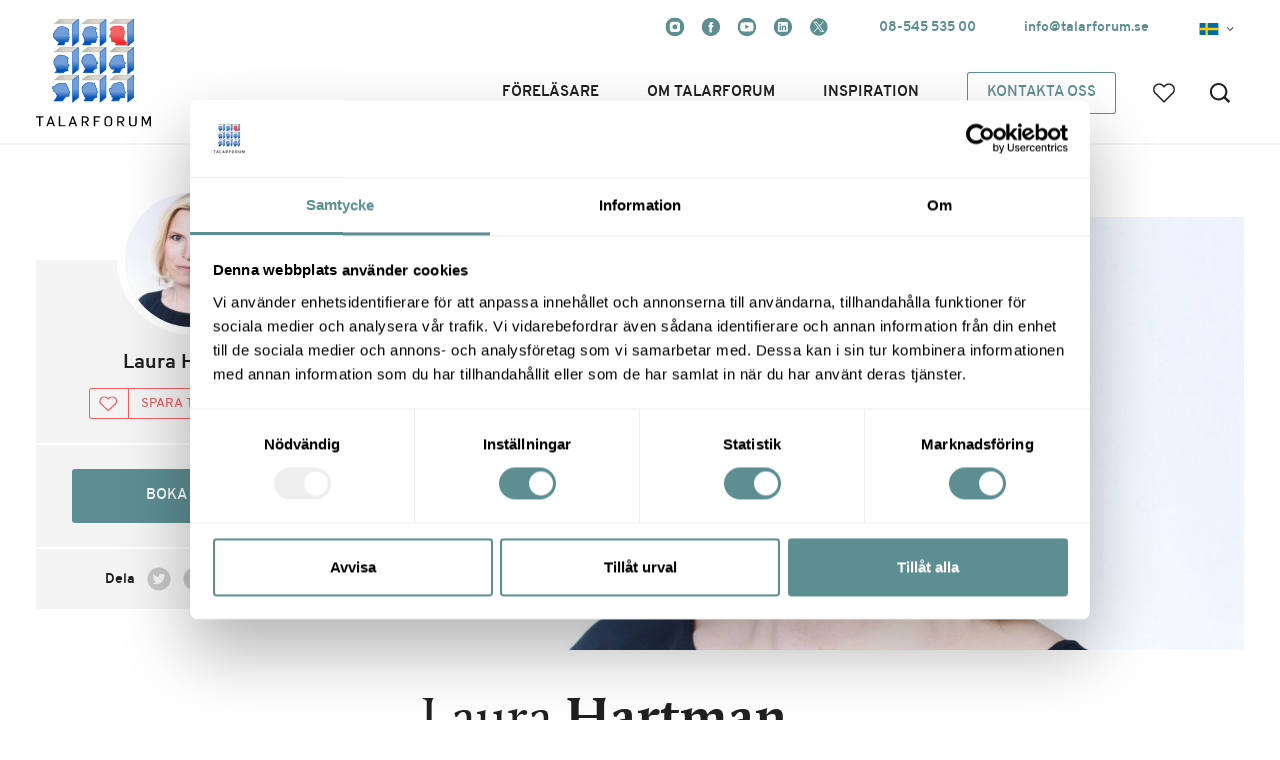

--- FILE ---
content_type: text/html; charset=UTF-8
request_url: https://www.talarforum.se/laura.hartman
body_size: 17660
content:
<!DOCTYPE html>
<html class="no-js" lang="sv" dir="ltr">
    <head>
        <meta charset="utf-8">
        <!-- Speaker Data Layer -->
        <script>
        dataLayer = [{
                'speakerdata-g': 'f',
                'speakerdata-a': 'y',
                'speakerdata-n': 'n',
                'speakerdata-r': '10',
                'speakerdata-at': '5',
                'speakerdata-ro': '1',
                'speakerdata-su': '1301,1308,1213'
        }];
        </script>
        <!-- End Speaker Data Layer-->
        <!-- Google Tag Manager -->
        <script>(function(w,d,s,l,i){w[l]=w[l]||[];w[l].push({'gtm.start':
        new Date().getTime(),event:'gtm.js'});var f=d.getElementsByTagName(s)[0],
        j=d.createElement(s),dl=l!='dataLayer'?'&l='+l:'';j.async=true;j.src=
        'https://www.googletagmanager.com/gtm.js?id='+i+dl;f.parentNode.insertBefore(j,f);
        })(window,document,'script','dataLayer','GTM-NQPTVMR');</script>
        <!-- End Google Tag Manager -->
                       
        <meta name="viewport" content="width=device-width, initial-scale=1.0, maximum-scale=1.5, user-scalable=yes">
        <meta http-equiv="X-UA-Compatible" content="IE=edge">
        <meta name="generator" content="Palmqvist CMS" />
        
        
                <title>Laura Hartman - Tillitsdelegation</title>

                <meta name="description" content="Boka Laura Hartman. Tillitsdelegation. Nationalekonom med stort samhällsengagemang. Pol mag från Helsingfors universitet 1997 och forskarstudier ..." />
                <link rel="canonical" href="https://www.talarforum.se/laura.hartman" />         <meta name="robots" content="index,follow" />
        <meta name="author" content="Laura Hartman (Talarforum i Skandinavien AB)" />
        

                <meta name="twitter:card" content="summary_large_image">
        <meta name="twitter:site" content="@Talarforum">
        <meta name="twitter:title" content="Laura Hartman - Tillitsdelegation">
        <meta name="twitter:description" content="Boka Laura Hartman. Tillitsdelegation. Nationalekonom med stort samhällsengagemang. Pol mag från Helsingfors universitet 1997 och forskarstudier ...">
        <meta name="twitter:image" content="https://www.talarforum.sehttps://image.talarforum.se/media/talarforum_se/img/40_21/1200x630/laura_hartman_1980.jpg">
        <meta name="twitter:image:alt" content="Boka Sveriges främsta föreläsare, talare och inspiratörer hos Talarforum. Med över 8000 profiler erbjuder vi kvalitet, erfarenhet och en lösning anpassad för ditt evenemang. Kontakta oss för personlig service." />
     
        
                <meta property="og:title" content="Laura Hartman - Tillitsdelegation" />  
        <meta property="og:type" content="website" />  
        <meta property="og:locale" content="sv_SE" />
        <meta property="og:url" content="https://www.talarforum.se/laura.hartman" />  
        <meta property="og:image" content="https://www.talarforum.sehttps://image.talarforum.se/media/talarforum_se/img/40_21/1200x630/laura_hartman_1980.jpg" />  
        <meta property="og:image:alt" content="Boka Sveriges främsta föreläsare, talare och inspiratörer hos Talarforum. Med över 8000 profiler erbjuder vi kvalitet, erfarenhet och en lösning anpassad för ditt evenemang. Kontakta oss för personlig service." />
        <meta property="og:image:type" content="image/jpeg" />
	<meta property="og:image:width" content="1200" />  
	<meta property="og:image:height" content="630" />  
        <meta property="og:description" content="Boka Laura Hartman. Tillitsdelegation. Nationalekonom med stort samhällsengagemang. Pol mag från Helsingfors universitet 1997 och forskarstudier ..." />  
        <meta property="og:site_name" content="Talarforum i Skandinavien AB" />  
        <meta property="og:email" content="info@talarforum.se" /> 
      	<meta property="og:phone_number" content="+46854553500" /> 
        <meta property="fb:admins" content="548420171" />  

        
                <meta name="facebook-domain-verification" content="aimcmnlrycd8y1l7yoe2a032sq5xd0" />  
                
        <script type="application/ld+json">
	{
	  "@context": "https://schema.org",
	  "@type": "Organization",
	  "name": "Talarforum i Skandinavien AB",
	  "url": "https://www.talarforum.se",
	  "logo": "https://www.talarforum.se/dist/img/talarforum_se/talarforum_se_512x512.png",
	  "sameAs": [
	      "https://www.facebook.com/TalarforumAB",
	      "https://x.com/Talarforum",
	      "https://www.linkedin.com/company/60834",
	      "https://www.instagram.com/Talarforum"
	  ],
	    "contactPoint": [
	      {
	        "@type": "ContactPoint",
	        "telephone": "+46854553500",
	        "contactType": "customer service",
	        "areaServed": "SE",
	        "availableLanguage": ["sv", "en"]
	      }
	    ],
	    "address": {
	      "@type": "PostalAddress",
	      "streetAddress": "Kivra: 556502-0772",
	      "addressLocality": "Stockholm",
	      "postalCode": "106 31",
	      "addressCountry": "SE"
	    }
	    	}
	</script>   

        <link rel='shortcut icon' href='/favicon.ico' type='image/x-icon' />
        <link rel='icon' href='/favicon.ico' type='image/x-icon' />
        
	<link rel="apple-touch-icon" sizes="180x180" href="/dist/img/talarforum_se/talarforum_se_180x180.jpg">
	<link rel="icon" type="image/png" sizes="64x64" href="/dist/img/talarforum_se/talarforum_se_64x64.jpg">
	<link rel="icon" type="image/png" sizes="32x32" href="/dist/img/talarforum_se/talarforum_se_32x32.jpg">
	<link rel="icon" type="image/png" sizes="16x16" href="/dist/img/talarforum_se/talarforum_se_16x16.jpg">
	<link rel="manifest" href="/site.webmanifest">        

        
        
               
       <link rel="stylesheet" type="text/css" href="/dist/css/main.css.gz?d=22025110717">
       
       <meta name="theme-color" content="#FFFFFF"/>
       
       <link rel="stylesheet" media="print" type="text/css" href="/dist/css/print.css.gz">

        <script type="application/ld+json">
            {
            "@context": "http://schema.org",
            "@type": "WebSite",
            "url": "https://www.talarforum.se",
            "potentialAction": {
                "@type": "SearchAction",
                "target": "https://www.talarforum.se/sok/?search={search_term}",
                "query-input": "required minLength=3 name=search_term"
                }
            }
        </script>

        
    	<style>
	.star-rating {
	  display: flex;
	  justify-content: center;
	  gap: 4px;
	  box-sizing: border-box;
	}
	
	.c-star {
	  width: var(--size, 22px);
	  height: var(--size, 22px);
	  fill: lightgrey;
	  box-sizing: border-box;
	
	  &.active {
	    fill: #fed94b; /* gold */
	  }
	}
	
	</style>
                <script>var html=document.documentElement;html.className+=" is-faded-out",setTimeout(function(){html.className=html.className.replace(/(\s|^)is\-faded\-out(\s|$)/g,"").replace(/(\s|^)no\-js(\s|$)/g,"")},250);</script>
    </head>
    <body>
    		  <svg style="display:none; width: 0; height: 0;" xmlns="http://www.w3.org/2000/svg" viewBox="0 0 22 22">
	    <defs>
	      		<mask id="mask1perc">
		<rect x="0" y="0" width="0.22" height="22" fill="white" />
		</mask>
	      		<mask id="mask2perc">
		<rect x="0" y="0" width="0.44" height="22" fill="white" />
		</mask>
	      		<mask id="mask3perc">
		<rect x="0" y="0" width="0.66" height="22" fill="white" />
		</mask>
	      		<mask id="mask4perc">
		<rect x="0" y="0" width="0.88" height="22" fill="white" />
		</mask>
	      		<mask id="mask5perc">
		<rect x="0" y="0" width="1.1" height="22" fill="white" />
		</mask>
	      		<mask id="mask6perc">
		<rect x="0" y="0" width="1.32" height="22" fill="white" />
		</mask>
	      		<mask id="mask7perc">
		<rect x="0" y="0" width="1.54" height="22" fill="white" />
		</mask>
	      		<mask id="mask8perc">
		<rect x="0" y="0" width="1.76" height="22" fill="white" />
		</mask>
	      		<mask id="mask9perc">
		<rect x="0" y="0" width="1.98" height="22" fill="white" />
		</mask>
	      		<mask id="mask10perc">
		<rect x="0" y="0" width="2.2" height="22" fill="white" />
		</mask>
	      		<mask id="mask11perc">
		<rect x="0" y="0" width="2.42" height="22" fill="white" />
		</mask>
	      		<mask id="mask12perc">
		<rect x="0" y="0" width="2.64" height="22" fill="white" />
		</mask>
	      		<mask id="mask13perc">
		<rect x="0" y="0" width="2.86" height="22" fill="white" />
		</mask>
	      		<mask id="mask14perc">
		<rect x="0" y="0" width="3.08" height="22" fill="white" />
		</mask>
	      		<mask id="mask15perc">
		<rect x="0" y="0" width="3.3" height="22" fill="white" />
		</mask>
	      		<mask id="mask16perc">
		<rect x="0" y="0" width="3.52" height="22" fill="white" />
		</mask>
	      		<mask id="mask17perc">
		<rect x="0" y="0" width="3.74" height="22" fill="white" />
		</mask>
	      		<mask id="mask18perc">
		<rect x="0" y="0" width="3.96" height="22" fill="white" />
		</mask>
	      		<mask id="mask19perc">
		<rect x="0" y="0" width="4.18" height="22" fill="white" />
		</mask>
	      		<mask id="mask20perc">
		<rect x="0" y="0" width="4.4" height="22" fill="white" />
		</mask>
	      		<mask id="mask21perc">
		<rect x="0" y="0" width="4.62" height="22" fill="white" />
		</mask>
	      		<mask id="mask22perc">
		<rect x="0" y="0" width="4.84" height="22" fill="white" />
		</mask>
	      		<mask id="mask23perc">
		<rect x="0" y="0" width="5.06" height="22" fill="white" />
		</mask>
	      		<mask id="mask24perc">
		<rect x="0" y="0" width="5.28" height="22" fill="white" />
		</mask>
	      		<mask id="mask25perc">
		<rect x="0" y="0" width="5.5" height="22" fill="white" />
		</mask>
	      		<mask id="mask26perc">
		<rect x="0" y="0" width="5.72" height="22" fill="white" />
		</mask>
	      		<mask id="mask27perc">
		<rect x="0" y="0" width="5.94" height="22" fill="white" />
		</mask>
	      		<mask id="mask28perc">
		<rect x="0" y="0" width="6.16" height="22" fill="white" />
		</mask>
	      		<mask id="mask29perc">
		<rect x="0" y="0" width="6.38" height="22" fill="white" />
		</mask>
	      		<mask id="mask30perc">
		<rect x="0" y="0" width="6.6" height="22" fill="white" />
		</mask>
	      		<mask id="mask31perc">
		<rect x="0" y="0" width="6.82" height="22" fill="white" />
		</mask>
	      		<mask id="mask32perc">
		<rect x="0" y="0" width="7.04" height="22" fill="white" />
		</mask>
	      		<mask id="mask33perc">
		<rect x="0" y="0" width="7.26" height="22" fill="white" />
		</mask>
	      		<mask id="mask34perc">
		<rect x="0" y="0" width="7.48" height="22" fill="white" />
		</mask>
	      		<mask id="mask35perc">
		<rect x="0" y="0" width="7.7" height="22" fill="white" />
		</mask>
	      		<mask id="mask36perc">
		<rect x="0" y="0" width="7.92" height="22" fill="white" />
		</mask>
	      		<mask id="mask37perc">
		<rect x="0" y="0" width="8.14" height="22" fill="white" />
		</mask>
	      		<mask id="mask38perc">
		<rect x="0" y="0" width="8.36" height="22" fill="white" />
		</mask>
	      		<mask id="mask39perc">
		<rect x="0" y="0" width="8.58" height="22" fill="white" />
		</mask>
	      		<mask id="mask40perc">
		<rect x="0" y="0" width="8.8" height="22" fill="white" />
		</mask>
	      		<mask id="mask41perc">
		<rect x="0" y="0" width="9.02" height="22" fill="white" />
		</mask>
	      		<mask id="mask42perc">
		<rect x="0" y="0" width="9.24" height="22" fill="white" />
		</mask>
	      		<mask id="mask43perc">
		<rect x="0" y="0" width="9.46" height="22" fill="white" />
		</mask>
	      		<mask id="mask44perc">
		<rect x="0" y="0" width="9.68" height="22" fill="white" />
		</mask>
	      		<mask id="mask45perc">
		<rect x="0" y="0" width="9.9" height="22" fill="white" />
		</mask>
	      		<mask id="mask46perc">
		<rect x="0" y="0" width="10.12" height="22" fill="white" />
		</mask>
	      		<mask id="mask47perc">
		<rect x="0" y="0" width="10.34" height="22" fill="white" />
		</mask>
	      		<mask id="mask48perc">
		<rect x="0" y="0" width="10.56" height="22" fill="white" />
		</mask>
	      		<mask id="mask49perc">
		<rect x="0" y="0" width="10.78" height="22" fill="white" />
		</mask>
	      		<mask id="mask50perc">
		<rect x="0" y="0" width="11" height="22" fill="white" />
		</mask>
	      		<mask id="mask51perc">
		<rect x="0" y="0" width="11.22" height="22" fill="white" />
		</mask>
	      		<mask id="mask52perc">
		<rect x="0" y="0" width="11.44" height="22" fill="white" />
		</mask>
	      		<mask id="mask53perc">
		<rect x="0" y="0" width="11.66" height="22" fill="white" />
		</mask>
	      		<mask id="mask54perc">
		<rect x="0" y="0" width="11.88" height="22" fill="white" />
		</mask>
	      		<mask id="mask55perc">
		<rect x="0" y="0" width="12.1" height="22" fill="white" />
		</mask>
	      		<mask id="mask56perc">
		<rect x="0" y="0" width="12.32" height="22" fill="white" />
		</mask>
	      		<mask id="mask57perc">
		<rect x="0" y="0" width="12.54" height="22" fill="white" />
		</mask>
	      		<mask id="mask58perc">
		<rect x="0" y="0" width="12.76" height="22" fill="white" />
		</mask>
	      		<mask id="mask59perc">
		<rect x="0" y="0" width="12.98" height="22" fill="white" />
		</mask>
	      		<mask id="mask60perc">
		<rect x="0" y="0" width="13.2" height="22" fill="white" />
		</mask>
	      		<mask id="mask61perc">
		<rect x="0" y="0" width="13.42" height="22" fill="white" />
		</mask>
	      		<mask id="mask62perc">
		<rect x="0" y="0" width="13.64" height="22" fill="white" />
		</mask>
	      		<mask id="mask63perc">
		<rect x="0" y="0" width="13.86" height="22" fill="white" />
		</mask>
	      		<mask id="mask64perc">
		<rect x="0" y="0" width="14.08" height="22" fill="white" />
		</mask>
	      		<mask id="mask65perc">
		<rect x="0" y="0" width="14.3" height="22" fill="white" />
		</mask>
	      		<mask id="mask66perc">
		<rect x="0" y="0" width="14.52" height="22" fill="white" />
		</mask>
	      		<mask id="mask67perc">
		<rect x="0" y="0" width="14.74" height="22" fill="white" />
		</mask>
	      		<mask id="mask68perc">
		<rect x="0" y="0" width="14.96" height="22" fill="white" />
		</mask>
	      		<mask id="mask69perc">
		<rect x="0" y="0" width="15.18" height="22" fill="white" />
		</mask>
	      		<mask id="mask70perc">
		<rect x="0" y="0" width="15.4" height="22" fill="white" />
		</mask>
	      		<mask id="mask71perc">
		<rect x="0" y="0" width="15.62" height="22" fill="white" />
		</mask>
	      		<mask id="mask72perc">
		<rect x="0" y="0" width="15.84" height="22" fill="white" />
		</mask>
	      		<mask id="mask73perc">
		<rect x="0" y="0" width="16.06" height="22" fill="white" />
		</mask>
	      		<mask id="mask74perc">
		<rect x="0" y="0" width="16.28" height="22" fill="white" />
		</mask>
	      		<mask id="mask75perc">
		<rect x="0" y="0" width="16.5" height="22" fill="white" />
		</mask>
	      		<mask id="mask76perc">
		<rect x="0" y="0" width="16.72" height="22" fill="white" />
		</mask>
	      		<mask id="mask77perc">
		<rect x="0" y="0" width="16.94" height="22" fill="white" />
		</mask>
	      		<mask id="mask78perc">
		<rect x="0" y="0" width="17.16" height="22" fill="white" />
		</mask>
	      		<mask id="mask79perc">
		<rect x="0" y="0" width="17.38" height="22" fill="white" />
		</mask>
	      		<mask id="mask80perc">
		<rect x="0" y="0" width="17.6" height="22" fill="white" />
		</mask>
	      		<mask id="mask81perc">
		<rect x="0" y="0" width="17.82" height="22" fill="white" />
		</mask>
	      		<mask id="mask82perc">
		<rect x="0" y="0" width="18.04" height="22" fill="white" />
		</mask>
	      		<mask id="mask83perc">
		<rect x="0" y="0" width="18.26" height="22" fill="white" />
		</mask>
	      		<mask id="mask84perc">
		<rect x="0" y="0" width="18.48" height="22" fill="white" />
		</mask>
	      		<mask id="mask85perc">
		<rect x="0" y="0" width="18.7" height="22" fill="white" />
		</mask>
	      		<mask id="mask86perc">
		<rect x="0" y="0" width="18.92" height="22" fill="white" />
		</mask>
	      		<mask id="mask87perc">
		<rect x="0" y="0" width="19.14" height="22" fill="white" />
		</mask>
	      		<mask id="mask88perc">
		<rect x="0" y="0" width="19.36" height="22" fill="white" />
		</mask>
	      		<mask id="mask89perc">
		<rect x="0" y="0" width="19.58" height="22" fill="white" />
		</mask>
	      		<mask id="mask90perc">
		<rect x="0" y="0" width="19.8" height="22" fill="white" />
		</mask>
	      		<mask id="mask91perc">
		<rect x="0" y="0" width="20.02" height="22" fill="white" />
		</mask>
	      		<mask id="mask92perc">
		<rect x="0" y="0" width="20.24" height="22" fill="white" />
		</mask>
	      		<mask id="mask93perc">
		<rect x="0" y="0" width="20.46" height="22" fill="white" />
		</mask>
	      		<mask id="mask94perc">
		<rect x="0" y="0" width="20.68" height="22" fill="white" />
		</mask>
	      		<mask id="mask95perc">
		<rect x="0" y="0" width="20.9" height="22" fill="white" />
		</mask>
	      		<mask id="mask96perc">
		<rect x="0" y="0" width="21.12" height="22" fill="white" />
		</mask>
	      		<mask id="mask97perc">
		<rect x="0" y="0" width="21.34" height="22" fill="white" />
		</mask>
	      		<mask id="mask98perc">
		<rect x="0" y="0" width="21.56" height="22" fill="white" />
		</mask>
	      		<mask id="mask99perc">
		<rect x="0" y="0" width="21.78" height="22" fill="white" />
		</mask>
	      	      <mask id="mask100perc">
	        <rect x="0" y="0" width="22" height="22" fill="white" />
	        <rect x="100%" y="0" width="22" height="22" fill="#454545" />
	      </mask>
	      <symbol xmlns="http://www.w3.org/2000/svg" viewBox="0 0 32 32" id="svgstar">
	        <path d="M31.547 12a.848.848 0 00-.677-.577l-9.427-1.376-4.224-8.532a.847.847 0 00-1.516 0l-4.218 8.534-9.427 1.355a.847.847 0 00-.467 1.467l6.823 6.664-1.612 9.375a.847.847 0 001.23.893l8.428-4.434 8.432 4.432a.847.847 0 001.229-.894l-1.615-9.373 6.822-6.665a.845.845 0 00.214-.869z" />
	      </symbol>
	    </defs>
	  </svg>
	  
	  
    	<!-- Google Tag Manager (noscript) -->
	<noscript><iframe src="https://www.googletagmanager.com/ns.html?id=GTM-NQPTVMR" height="0" width="0" style="display:none;visibility:hidden" title="Google Tag Manager"></iframe></noscript>
	<!-- End Google Tag Manager (noscript) -->
	
	<!-- BEGIN #loader -->
	<div id="loader" class="app-loader">
		<span class="spinner"></span>
	</div>
	<!-- END #loader -->
	
                <input id="root-folder" type="hidden" value="">

                <header class="c-site-header">

        <nav class="[ c-site-nav c-site-nav--has-background ] js-site-nav">

                <div class="c-site-nav__background">
        </div>

                <div class="c-site-nav__search u-hidden@navbar">
            <a href="#" class="c-site-nav__search__item c-site-nav__nav-item c-everything-has-loaded u-block js-toggle-modal noprint"
    data-target="searchModal"
    data-is-search="true"
    title="Sök efter föreläsare, moderatorer, ämnen, artiklar etc..."
    >
    <div class="c-site-nav__search__svg u-currentColor">
        <svg class="[ o-position-absolute o-position-center-center ] o-size-10/10">
            <use xlink:href="/dist/img/sprite.svg#icon-search"></use>
        </svg>
    </div>
</a>
        </div>
               
                        <div class="c-site-nav__heart u-hidden@navbar">
            <a href="/favoriter/" title="Välj om du vill skriva ut eller, mejla dig själv eller oss din lista över sparade favoriter bland föreläsare" class="c-site-nav__heart__item c-site-nav__nav-item u-block js-favourite__heart noprint">
    <div class="[ c-site-nav__heart__svg c-site-nav__heart__svg--animate ] u-fill-omicron">
        <svg class="[ o-position-absolute o-position-center-center ] o-size-10/10">
            <use xlink:href="/dist/img/sprite.svg#icon-heart-filled"></use>
        </svg>
    </div>
    <div class="[ c-site-nav__heart__svg c-site-nav__heart__svg--amount ] u-currentColor js-favourite__amount"
        data-amount="">         <svg class="[ o-position-absolute o-position-center-center ] o-size-10/10">
            <use xlink:href="/dist/img/sprite.svg#icon-heart"></use>
        </svg>
    </div>
</a>
        </div>

                <button class="c-site-nav__toggle js-site-nav__toggle" title="Meny">
            <span class="[ c-site-nav__toggle__burger c-site-nav__toggle__burger--top ]"></span>
            <span class="[ c-site-nav__toggle__burger c-site-nav__toggle__burger--middle ]"></span>
            <span class="[ c-site-nav__toggle__burger c-site-nav__toggle__burger--bottom ]"></span>
        </button>

                <div class="[ o-site-wrap o-site-wrap--padding ] u-fill-height [ u-soft-left-xs u-soft-left-md@navbar ]">

                        <a href="/" class="c-site-nav__site-logo u-inline-block u-fill-height">
                <img class="c-site-nav__site-logo__img"
                    src="/dist/img/logo-talarforum.svg"
                    alt="">
            </a>
		<script>
		    function updateLogoUrl() {
		        var logoImg = document.querySelector('.c-site-nav__site-logo__img');
		        var logoDiv = document.querySelector('.c-site-nav__site-logo');
		        var newSrc = '/dist/img/logo-talarforum-just-text.svg';
		        var originalSrc = '/dist/img/logo-talarforum.svg';
		
		        if (window.innerWidth >= 1100) {
		            logoImg.src = originalSrc;
		            logoDiv.style.width = '115px';
		        } else {
		            logoImg.src = newSrc;
		            logoDiv.style.width = '180px';
		        }
		    }
		
		    window.addEventListener('resize', updateLogoUrl);
		    window.addEventListener('load', updateLogoUrl);
		</script>
                                    <div class="c-site-nav__group js-site-nav__inner">

                                <div class="[ c-site-nav__group__item c-site-nav__group__item--bottom ]">
    <ul class="[ o-inline-list c-site-nav__list u-text-semibold ]">

                <li class="o-inline-list__item c-site-nav__list__item">
            <a href="/personligheter/" target="_self" title="Här hittar du ett urval av våra föreläsare" class="c-site-nav__nav-item u-block u-text-left">
                Föreläsare            </a>
        </li>
        
                <li class="o-inline-list__item c-site-nav__list__item">
            <a href="/om_talarforum/" target="_self" title="Talarforum är en oberoende talarförmedling som arbetar med att matcha rätt talare, föreläsare, moderator eller underhållare till ditt tillfälle." class="c-site-nav__nav-item u-block u-text-left">
                Om Talarforum            </a>
        </li>
                
                <li class="o-inline-list__item c-site-nav__list__item">
            <a href="/inspirationsbrev/" target="_self" title="Här hittar du inspiration och kunskap" class="c-site-nav__nav-item u-block u-text-left">
                Inspiration            </a>
        </li>
                
                <li class="o-inline-list__item c-site-nav__list__item">
            <div class="c-site-nav__nav-item u-block u-text-left">
                <a href="/kontakta_oss/" target="_self" title="Kontaktuppgifter: Telefon, adress och e-post" class="c-site-nav__list__item__btn [ c-btn c-btn--sm c-btn--ghost-brand--thin ]">
                    Kontakta oss                </a>
            </div>
        </li>
                
                <li class="c-site-nav__heart o-inline-list__item c-site-nav__list__item u-hidden u-inline-block@navbar">
            <a href="/favoriter/" title="Välj om du vill skriva ut eller, mejla dig själv eller oss din lista över sparade favoriter bland föreläsare" class="c-site-nav__heart__item c-site-nav__nav-item u-block js-favourite__heart noprint">
    <div class="[ c-site-nav__heart__svg c-site-nav__heart__svg--animate ] u-fill-omicron">
        <svg class="[ o-position-absolute o-position-center-center ] o-size-10/10">
            <use xlink:href="/dist/img/sprite.svg#icon-heart-filled"></use>
        </svg>
    </div>
    <div class="[ c-site-nav__heart__svg c-site-nav__heart__svg--amount ] u-currentColor js-favourite__amount"
        data-amount="">         <svg class="[ o-position-absolute o-position-center-center ] o-size-10/10">
            <use xlink:href="/dist/img/sprite.svg#icon-heart"></use>
        </svg>
    </div>
</a>
        </li>
                        <li class="c-site-nav__search o-inline-list__item c-site-nav__list__item u-hidden u-inline-block@navbar">
            <a href="#" class="c-site-nav__search__item c-site-nav__nav-item c-everything-has-loaded u-block js-toggle-modal noprint"
    data-target="searchModal"
    data-is-search="true"
    title="Sök efter föreläsare, moderatorer, ämnen, artiklar etc..."
    >
    <div class="c-site-nav__search__svg u-currentColor">
        <svg class="[ o-position-absolute o-position-center-center ] o-size-10/10">
            <use xlink:href="/dist/img/sprite.svg#icon-search"></use>
        </svg>
    </div>
</a>
        </li>
    </ul>
</div>

                                <div class="[ c-site-nav__group__item c-site-nav__group__item--top ]">

    <ul class="o-inline-list o-reverse u-text-right">
        <li class="o-inline-list__item o-reverse__item u-block u-inline-block@navbar c-site-nav__list__item">
            <ul class="o-inline-list c-site-nav__list u-text-semibold">

                                                                <li class="o-inline-list__item c-site-nav__list__item" id="activate_chat" style="display:none;">
                   <a id="chat_window" href="javascript:void(0);" onclick="$crisp.push(['do', 'chat:open'])">
                      Chatta med oss                   </a>
                </li>
                
                                <li class="o-inline-list__item c-site-nav__list__item">
                    <a href="tel:+46854553500" class="[ c-site-nav__nav-item c-site-nav__nav-item--brand ] u-block u-text-left">
                        08-545 535 00                    </a>
                </li>

                                <li class="o-inline-list__item c-site-nav__list__item">
                    <a href="mailto:info@talarforum.se" class="[ c-site-nav__nav-item c-site-nav__nav-item--brand ] u-block u-text-left" target="_self">
                        info@talarforum.se                    </a>
                </li>

                                
                                <li class="o-inline-list__item [ c-site-nav__list__item c-site-nav__list__item--lang ]">
                    <a href="#" title="Välj land" class="c-site-nav__nav-item u-block u-text-left js-toggle-modal"
                        data-target="ajaxModal"
                        data-ajax-target="/partials/general/language.php?pl=sv&uri=2532322535432532466c617572612e686172746d616e253232&current_country=se&current_language=sv&choose_country=25323243686f6f7365253230636f756e747279253232&choose_language=25323243686f6f73652532306c616e6775616765253232&site_countries=253232736525324366692532436e6f253243646b253232&site_languages=2532327376253232">

                                                <figure class="c-lazy-img u-push-bottom-clear u-inline-block u-align-middle js-lazy-img">
                            <div class="c-lazy-img__inner js-lazy-img__inner">
                                <img class="c-lazy-img__img js-lazy-img__img"
                                    src="[data-uri]"
                                    data-xl-src="/dist/img/flag-sv.svg"
                                    data-xl-width="24"
                                    data-xl-height="12"
                                    data-fluid="false"
                                    alt=""
                                    loading="lazy">
                            </div>
                        </figure>

                                                <span class="c-site-nav__list__item--lang__svg o-position-relative u-inline-block u-align-middle u-soft-6px">
                            <svg class="[ o-position-absolute o-position-center-center ] o-size-6/10">
                                <use xlink:href="/dist/img/sprite.svg?d=202511#icon-chevron-thick"></use>
                            </svg>
                        </span>
                    </a>
                </li>
            </ul>
        </li>
        <li class="o-inline-list__item o-reverse__item u-block u-inline-block@navbar c-site-nav__list__item">
            <ul class="o-inline-list c-site-nav__list u-text-semibold">
                <li class="o-inline-list__item c-site-nav__list__item">
                    <div class="[ c-site-nav__nav-item c-site-nav__nav-item--brand ]">
                        <ul class="o-inline-list [ c-ui-links c-ui-links--brand-to-darken ] o-gutter-left-xs" itemscope itemtype="http://schema.org/Organization">
                            <link itemprop="url" href="https://www.talarforum.se">
                                                        <li class="o-gutter__item">
                                <a href="https://www.instagram.com/Talarforum" title="Instagram" itemprop="sameAs" class="o-position-relative u-block u-circle u-soft-12px u-currentColor" target="_blank">
                                    <svg class="[ o-position-absolute o-position-center-center ] o-size-8/10">
                                        <use xlink:href="/dist/img/sprite.svg?d=202511#icon-instagram-2023"></use>
                                    </svg>
                                </a>
                            </li>
                            
                                                        <li class="o-gutter__item">
                                <a href="https://www.facebook.com/TalarforumAB" title="Facebook" itemprop="sameAs" class="o-position-relative u-block u-circle u-soft-12px u-currentColor" target="_blank">
                                    <svg class="[ o-position-absolute o-position-center-center ] o-size-8/10">
                                        <use xlink:href="/dist/img/sprite.svg?d=202511#icon-facebook"></use>
                                    </svg>
                                </a>
                            </li>
                            
                                                        <li class="o-gutter__item">
                                <a href="https://www.youtube.com/c/TalarforumAB" title="Youtube" itemprop="sameAs" class="o-position-relative u-block u-circle u-soft-12px u-currentColor" target="_blank">
                                    <svg class="[ o-position-absolute o-position-center-center ] o-size-8/10">
                                        <use xlink:href="/dist/img/sprite.svg?d=202511#icon-youtube"></use>
                                    </svg>
                                </a>
                            </li>
                            
                                                        <li class="o-gutter__item">
                                <a href="https://www.linkedin.com/company/60834/" title="LinkedIn" itemprop="sameAs" class="o-position-relative u-block u-circle u-soft-12px u-currentColor" target="_blank">
                                    <svg class="[ o-position-absolute o-position-center-center ] o-size-8/10">
                                        <use xlink:href="/dist/img/sprite.svg?d=202511#icon-linkedin"></use>
                                    </svg>
                                </a>
                            </li>
                            

                                                        <li class="o-gutter__item">
                                <a href="https://x.com/Talarforum" title="X" itemprop="sameAs" class="o-position-relative u-block u-circle u-soft-12px u-currentColor" target="_blank">
                                    <svg class="[ o-position-absolute o-position-center-center ] o-size-8/10">
                                        <use xlink:href="/dist/img/sprite.svg?d=202511#icon-twitter-x"></use>
                                    </svg>
                                </a>
                            </li>
                                                        
                            
                                                    </ul>
                    </div>
                </li>
            </ul>
        </li>
    </ul>
</div>

            </div>
        </div>

    </nav>
</header><main class="[ c-page-content c-page-content--push ] js-page-content">

	
    <section class="u-overflow-hidden u-border-bottom [ u-soft-top-sm u-soft-top-lg@md u-soft-bottom-lg ]">
		<div class="[ o-site-wrap o-site-wrap--padding ]">
			<div class="[ o-grid o-grid--equal-height ] [ o-gutter-left-sm o-gutter-left-lg@md o-gutter-left-xl@lg ] [ o-gutter-bottom-sm o-gutter-bottom-lg@md o-gutter-bottom-xl@lg ] ]">

        				<aside class="o-grid__item o-gutter__item [ u-4/12@md u-3/10@lg ]">
            <div class="c-sticky-bar js-sticky-bar noprint"
    data-offset="100"
    data-active-at="md"
    data-restrict-width="true"
    data-end="true">
    <div class="c-sticky-bar__element js-sticky-bar__element">
        <div class="[ c-section-collapse c-section-collapse@md ] js-section-collapse">
            <div class="[ c-section-collapse__title c-section-collapse__title--hidden ] u-rounded u-background-epsilon">
                <div class="c-section-collapse__toggle [ o-position-absolute o-position-top-left o-position-bottom-right ] js-section-collapse__toggle">
                    <div class="c-section-collapse__chevron">
                        <svg class="[ o-position-absolute o-position-center-center ] o-size-10/10 u-currentColor">
                            <use xlink:href="/dist/img/sprite.svg#icon-chevron-thick"></use>
                        </svg>
                    </div>
                </div>

                                <h3 class="u-text-md u-push-bottom-clear [ u-soft-sides-sm u-soft-ends-xs ]">
                    Boka föreläsaren                </h3>
            </div>
            <div class="c-section-collapse__content c-floating-img [ u-soft-top-sm u-soft-top-clear@md ] [ u-push-top-2px u-push-top-clear@md ] u-rounded u-background-epsilon">
    <div class="c-floating-img__inner u-text-center">

                <div class="[ u-soft-ends-sm u-soft-sides-md ]">

                        <figure class="c-lazy-img c-floating-img__img u-background-epsilon u-circle u-push-bottom-clear u-center-block js-lazy-img">

                                <div class="[ o-position-absolute o-position-top-left o-position-bottom-right ] js-lazy-img__loading">
                    <div class="o-flag u-fill-height">
                        <div class="o-flag__body u-text-center">
                            <div class="[ c-loading c-loading--sm ] u-center-block is-loading">
                                <div class="[ c-loading__spinner c-loading__spinner--delta c-loading__spinner--md ]">
                                </div>
                            </div>
                        </div>
                    </div>
                </div>

                                <div class="c-lazy-img__inner js-lazy-img__inner">
                                        <img class="c-lazy-img__img u-circle js-lazy-img__img"
                        src="[data-uri]"
                        data-xl-src="https://image.talarforum.se/media/talarforum_se/img/1_1/150x150/laura_hartman_1980.jpg"
                        data-xl-width="150"
                        data-xl-height="150"
                        data-xs-src="https://image.talarforum.se/media/talarforum_se/img/1_1/150x150/laura_hartman_1980.jpg"
                        data-xs-width="120"
                        data-xs-height="120"
                        data-fluid="false"
                        alt="Laura Hartman">
                                    </div>
            </figure>

            <div class="u-push-bottom-xs">
                                <h4 class="u-text-extrabold u-font-brand u-text-sm u-push-bottom-clear">
                    Laura Hartman                </h4>

                            </div>

            
            
            
                        
            
                                    <div class="u-text-clear u-text-center js-favourite">
                <button class="[ c-btn c-btn--ghost-omicron--thin c-btn--heart ] u-text-clear js-favourite__toggle"
                    data-name="Laura%20Hartman"
                    data-id="1815">
                    <span class="c-btn--heart__heart o-position-absolute u-inline-block u-text-6-xs u-currentColor">
                        &nbsp;
                        <svg class="[ o-position-absolute o-position-center-center ] o-size-5/10">
                            <use xlink:href="/dist/img/sprite.svg#icon-heart"></use>
                        </svg>
                    </span>
                    <span class="c-btn--heart__text u-inline-block u-text-6-xs [ u-soft-ends-xxs u-soft-sides-xs ]"
                        data-text-save="Spara till favoriter"
                        data-text-saved="sparad bland dina favoriter">
                    </span>
                </button>
            </div>
        </div>

                <div class="u-height-2px u-background-zeta">
        </div>

                <div class="[ u-soft-ends-sm u-soft-sides-md ] o-gutter-bottom-xs">
            <div class="o-gutter__item">
                <a href="#" class="[ c-btn c-btn--lg c-btn--full c-btn--brand ] [ c-glow c-glow--brand c-glow--init ] js-toggle-modal" data-target="bookSpeakerFurtherModal">
                    Boka Laura                </a>
            </div>
                    </div>

        
                <div class="u-height-2px u-background-zeta">
        </div>

                        <div class="[ u-soft-ends-xs u-soft-sides-md ]">
            <div class="u-soft-ends-xxs">
                <ul class="o-inline-list [ c-ui-links c-ui-links--kappa-to-darken ] [ o-gutter-left-xs o-gutter-bottom-xs ]">

                                        <li class="o-gutter__item">
                        <span class="u-text-4-xs u-text-5-xs@md u-text-bold u-block">
                            Dela                        </span>
                    </li>

                                        <li class="o-gutter__item">
                        <a href="https://twitter.com/intent/tweet?url=https%3A%2F%2Fwww.talarforum.se%2Flaura.hartman&text=Laura%20Hartman" class="o-position-relative u-block u-circle u-soft-xs u-currentColor js-popup">
                            <svg class="[ o-position-absolute o-position-center-center ] o-size-10/10">
                                <use xlink:href="/dist/img/sprite.svg#icon-twitter"></use>
                            </svg>
                        </a>
                    </li>

                                        <li class="o-gutter__item">
                        <a href="https://facebook.com/sharer/sharer.php?u=https%3A%2F%2Fwww.talarforum.se%2Flaura.hartman" class="o-position-relative u-block u-circle u-soft-xs u-currentColor js-popup">
                            <svg class="[ o-position-absolute o-position-center-center ] o-size-10/10">
                                <use xlink:href="/dist/img/sprite.svg#icon-facebook"></use>
                            </svg>
                        </a>
                    </li>

                                        <li class="o-gutter__item">
                        <a href="https://www.linkedin.com/cws/share?url=https%3A%2F%2Fwww.talarforum.se%2Flaura.hartman" class="o-position-relative u-block u-circle u-soft-xs u-currentColor js-popup">
                            <svg class="[ o-position-absolute o-position-center-center ] o-size-10/10">
                                <use xlink:href="/dist/img/sprite.svg#icon-linkedin"></use>
                            </svg>
                        </a>
                    </li>

                                        <li class="o-gutter__item">
                        <a href="mailto:?subject=Laura%20Hartman&body=https%3A%2F%2Fwww.talarforum.se%2Flaura.hartman" class="o-position-relative u-block u-circle u-soft-xs u-currentColor">
                            <svg class="[ o-position-absolute o-position-center-center ] o-size-10/10">
                                <use xlink:href="/dist/img/sprite.svg#icon-mail"></use>
                            </svg>
                        </a>
                    </li>

                </ul>
            </div>

        </div>

    </div>
</div>
        </div>
    </div>
</div>
				</aside>

								<div class="o-grid__item o-gutter__item [ u-8/12@md u-7/10@lg ]">
                    <div>

                                                <div class="u-push-bottom-sm noprint">
                                                    </div>

                            			<article class="c-content-collapse u-soft-bottom-lg js-content-collapse" id="speaker_main"
    data-height="1000"     data-bleed="250">     <div class="c-content-collapse__content js-content-collapse__content">

                <div class="u-background-epsilon">
            <figure class="c-lazy-img o-position-relative u-push-bottom-clear js-lazy-img">

                                <div class="[ o-position-absolute o-position-top-left o-position-bottom-right ] u-background-epsilon js-lazy-img__loading">
                    <div class="o-flag u-fill-height">
                        <div class="o-flag__body u-text-center">
                            <div class="[ c-loading c-loading--sm ] u-center-block is-loading">
                                <div class="[ c-loading__spinner c-loading__spinner--delta c-loading__spinner--md ]">
                                </div>
                            </div>
                        </div>
                    </div>
                </div>

                                <div class="c-lazy-img__inner js-lazy-img__inner">
                                                            <img class="c-lazy-img__img u-width-auto js-lazy-img__img"
                        src="[data-uri]"
                        data-xl-src="https://image.talarforum.se/media/talarforum_se/img/40_21/1000x525/laura_hartman_1980.jpg"
                        data-xl-width="1000"
                        data-xl-height="525"
                        data-md-src="https://image.talarforum.se/media/talarforum_se/img/40_21/800x420/laura_hartman_1980.jpg"
                        data-md-width="800"
                        data-md-height="420"
                        data-sm-src="https://image.talarforum.se/media/talarforum_se/img/40_21/1000x525/laura_hartman_1980.jpg"
                        data-sm-width="1000"
                        data-sm-height="525"
                        data-xs-src="https://image.talarforum.se/media/talarforum_se/img/40_21/800x420/laura_hartman_1980.jpg"
                        data-xs-width="800"
                        data-xs-height="420"
                        data-xxs-src="https://image.talarforum.se/media/talarforum_se/img/40_21/500x263/laura_hartman_1980.jpg"
                        data-xxs-width="500"
                        data-xxs-height="263"
                        data-fluid="true"
                        alt="Laura Hartman">
                                    </div>

                            </figure>
        </div>

        
                <section class="[ u-soft-top-sm u-soft-bottom-lg ]">
            <div class="o-paragraph-group">
                <h4 class="u-text-uppercase u-text-4-xs u-font-brand u-text-regular u-push-bottom-xs">
                                    </h4>
                <h1 class="[ u-text-2-xl u-text-5-xl@sm u-text-4-xl@md u-text-6-xl@lg ] u-text-regular">
                    	            	Laura <span class="u-text-bold">Hartman</span>
	                            </h1>
                                <h2 class="[ u-text-2-lg u-text-5-lg@sm u-text-4-lg@md u-text-6-lg@lg ] u-text-bold">
                    Tillitsdelegation                </h2>
                                                <h4 class="[ u-text-2-md u-text-5-md@sm u-text-4-md@md u-text-6-md@lg ] u-text-semibold">
                    Nationalekonom med stort samhällsengagemang                </h4>
                                <p>
                    Pol mag från Helsingfors universitet 1997 och forskarstudier vid Uppsala universitet har gett Laura Hartman ett nationalekonomiskt perspektiv på samhället. Hon har forskat om arbetsmarknad och arbetsmarknadspolitik och lett forskningsprojekt om den konkurrensutsatta välfärdssektorn samt publicerat en bok om konkurrensens konsekvenser.<br />
<br />
Sjukfrånvaron, utbildningssystemet, hälso- och sjukvårdens utmaningar samt jämställdhet i arbetslivet och i hemmet är ytterligare teman som Laura forskat och föreläst om. Åren i Finanspolitiska rådet utvecklade hennes kunskaper om makroekonomin i stort.<br />
<br />
Som chef på Statskontoret, SNS och Försäkringskassan har hon utvecklat analysavdelningar som gör nytta på riktigt för sina uppdragsgivare. Hon har också varit del av högsta myndighetsledningen i omfattande förändringsprocesser. Laura Hartman brinner för att tillsammans med medarbetare ta fram kvalitetssäkrande processer som säkerställer såväl användarnytta som vetenskaplig excellens. Sedan 2021 är Laura chefsekonom på LO.<br />
<br />
20 år som forskare och chef i kunskapsintensiva organisationer har gjort Laura till en erfaren, engagerande och pedagogisk föreläsare som utgår från ett samhällsekonomiskt perspektiv och anpassar budskapet till publiken.<br />
<br />
<strong>Sagt om Laura som föreläsare</strong>;<br />
<em>Laura Hartman föreläste på Stora Ledarskapsdagen 2015 för över 500 ledare och var en av de mest uppskattade talarna. I utvärderingen fick hon betyget 4,05 av 5.0. Hon var föredömligt förberedd, pedagogisk och konkret</em> -<strong><em>Kompetensinstitutet</em></strong>.                </p>
                
                            </div>
        </section>
    </div>

        <button class="c-content-collapse__trigger [ c-ui-link c-ui-link--brand-to-darken ] u-1/1 u-background-zeta u-text-semibold u-text-clear u-text-left js-content-collapse__trigger noprint"
        data-text-open="Läs mer"         data-text-close="Dölj">         <span class="c-content-collapse__trigger__chevron o-position-relative u-inline-block u-currentColor u-soft-6px u-push-left-xxs">
            <svg class="[ o-position-absolute o-position-center-center ] o-size-6/10">
                <use xlink:href="/dist/img/sprite.svg#icon-chevron-thick"></use>
            </svg>
        </span>
    </button>
</article>

                                                
			                        
                            			
                            			<section class="u-border-top [ u-soft-bottom-lg u-soft-top-lg ] noprint">
    <h4 class="u-push-bottom-sm">
        Pressbilder    </h4>
    <div class="o-grid [ c-section-swipe c-section-swipe@max-xs ] [ o-gutter-left-xs o-gutter-bottom-xs ] [ u-bleed-right-xs u-bleed-right-clear@xs ] [ u-soft-right-xs u-soft-right-clear@xs ]">

                            <div class="o-grid__item o-gutter__item c-section-swipe__item [ u-10/12 u-1/2@xs u-1/3@sm u-1/2@md u-1/3@lg ]">
                <figure class="c-lazy-img c-img-module o-position-relative u-background-epsilon u-push-bottom-clear u-center-block js-lazy-img">

                                        <div class="[ o-position-absolute o-position-top-left o-position-bottom-right ] js-lazy-img__loading">
                        <div class="o-flag u-fill-height">
                            <div class="o-flag__body u-text-center">
                                <div class="[ c-loading c-loading--sm ] u-center-block is-loading">
                                    <div class="[ c-loading__spinner c-loading__spinner--delta c-loading__spinner--md ]">
                                    </div>
                                </div>
                            </div>
                        </div>
                    </div>

                    
                    <div class="c-lazy-img__inner c-img-module__img u-overflow-hidden js-lazy-img__inner">
                        <img class="c-lazy-img__img  js-lazy-img__img"
                            src="[data-uri]"
                            data-xl-src="https://image.talarforum.se/speakerimages/laura-hartman/40:21/400x210/36423/laura_hartman.jpg"
                            data-xl-width="400"
                            data-xl-height="210"
                            data-sm-src="https://image.talarforum.se/speakerimages/laura-hartman/40:21/300x158/36424/laura_hartman.jpg"
                            data-sm-width="300"
                            data-sm-height="158"
                            data-xs-src="https://image.talarforum.se/speakerimages/laura-hartman/40:21/400x210/36423/laura_hartman.jpg"
                            data-xs-width="400"
                            data-xs-height="210"
                            data-fluid="true"
                            alt="Laura Hartman">
                    </div>


                                                                <a href="#" class="[ o-position-absolute o-position-top-left o-position-bottom-right ] [ c-ui-link c-ui-link--zeta-to-brand ] js-toggle-modal"
                            data-target="imageModal"
                            data-image-src="https://image.talarforum.se/speakerimages/laura-hartman/16:9/892x502/36434/laura_hartman.jpg"                             data-download-src="https://image.talarforum.se/speakerimages/laura-hartman/original/3425x3425/36403/laura_hartman.jpg"                             data-photo-credit=""
                            data-photo-credit-info="">                         </a>
                                    </figure>
            </div>
            </div>
</section>

                                                

                        
                    </div>
				</div>

                
                <div class="o-grid__item o-gutter__item u-hidden@md">
                    <div class="c-section-collapse__content c-floating-img [ u-soft-top-sm u-soft-top-clear@md ] [ u-push-top-2px u-push-top-clear@md ] u-rounded u-background-epsilon">
    <div class="c-floating-img__inner u-text-center">

                <div class="[ u-soft-ends-sm u-soft-sides-md ]">

                        <figure class="c-lazy-img c-floating-img__img u-background-epsilon u-circle u-push-bottom-clear u-center-block js-lazy-img">

                                <div class="[ o-position-absolute o-position-top-left o-position-bottom-right ] js-lazy-img__loading">
                    <div class="o-flag u-fill-height">
                        <div class="o-flag__body u-text-center">
                            <div class="[ c-loading c-loading--sm ] u-center-block is-loading">
                                <div class="[ c-loading__spinner c-loading__spinner--delta c-loading__spinner--md ]">
                                </div>
                            </div>
                        </div>
                    </div>
                </div>

                                <div class="c-lazy-img__inner js-lazy-img__inner">
                                        <img class="c-lazy-img__img u-circle js-lazy-img__img"
                        src="[data-uri]"
                        data-xl-src="https://image.talarforum.se/media/talarforum_se/img/1_1/150x150/laura_hartman_1980.jpg"
                        data-xl-width="150"
                        data-xl-height="150"
                        data-xs-src="https://image.talarforum.se/media/talarforum_se/img/1_1/150x150/laura_hartman_1980.jpg"
                        data-xs-width="120"
                        data-xs-height="120"
                        data-fluid="false"
                        alt="Laura Hartman">
                                    </div>
            </figure>

            <div class="u-push-bottom-xs">
                                <h4 class="u-text-extrabold u-font-brand u-text-sm u-push-bottom-clear">
                    Laura Hartman                </h4>

                            </div>

            
            
            
                        
            
                                    <div class="u-text-clear u-text-center js-favourite">
                <button class="[ c-btn c-btn--ghost-omicron--thin c-btn--heart ] u-text-clear js-favourite__toggle"
                    data-name="Laura%20Hartman"
                    data-id="1815">
                    <span class="c-btn--heart__heart o-position-absolute u-inline-block u-text-6-xs u-currentColor">
                        &nbsp;
                        <svg class="[ o-position-absolute o-position-center-center ] o-size-5/10">
                            <use xlink:href="/dist/img/sprite.svg#icon-heart"></use>
                        </svg>
                    </span>
                    <span class="c-btn--heart__text u-inline-block u-text-6-xs [ u-soft-ends-xxs u-soft-sides-xs ]"
                        data-text-save="Spara till favoriter"
                        data-text-saved="sparad bland dina favoriter">
                    </span>
                </button>
            </div>
        </div>

                <div class="u-height-2px u-background-zeta">
        </div>

                <div class="[ u-soft-ends-sm u-soft-sides-md ] o-gutter-bottom-xs">
            <div class="o-gutter__item">
                <a href="#" class="[ c-btn c-btn--lg c-btn--full c-btn--brand ] [ c-glow c-glow--brand c-glow--init ] js-toggle-modal" data-target="bookSpeakerFurtherModal">
                    Boka Laura                </a>
            </div>
                    </div>

        
                <div class="u-height-2px u-background-zeta">
        </div>

                        <div class="[ u-soft-ends-xs u-soft-sides-md ]">
            <div class="u-soft-ends-xxs">
                <ul class="o-inline-list [ c-ui-links c-ui-links--kappa-to-darken ] [ o-gutter-left-xs o-gutter-bottom-xs ]">

                                        <li class="o-gutter__item">
                        <span class="u-text-4-xs u-text-5-xs@md u-text-bold u-block">
                            Dela                        </span>
                    </li>

                                        <li class="o-gutter__item">
                        <a href="https://twitter.com/intent/tweet?url=https%3A%2F%2Fwww.talarforum.se%2Flaura.hartman&text=Laura%20Hartman" class="o-position-relative u-block u-circle u-soft-xs u-currentColor js-popup">
                            <svg class="[ o-position-absolute o-position-center-center ] o-size-10/10">
                                <use xlink:href="/dist/img/sprite.svg#icon-twitter"></use>
                            </svg>
                        </a>
                    </li>

                                        <li class="o-gutter__item">
                        <a href="https://facebook.com/sharer/sharer.php?u=https%3A%2F%2Fwww.talarforum.se%2Flaura.hartman" class="o-position-relative u-block u-circle u-soft-xs u-currentColor js-popup">
                            <svg class="[ o-position-absolute o-position-center-center ] o-size-10/10">
                                <use xlink:href="/dist/img/sprite.svg#icon-facebook"></use>
                            </svg>
                        </a>
                    </li>

                                        <li class="o-gutter__item">
                        <a href="https://www.linkedin.com/cws/share?url=https%3A%2F%2Fwww.talarforum.se%2Flaura.hartman" class="o-position-relative u-block u-circle u-soft-xs u-currentColor js-popup">
                            <svg class="[ o-position-absolute o-position-center-center ] o-size-10/10">
                                <use xlink:href="/dist/img/sprite.svg#icon-linkedin"></use>
                            </svg>
                        </a>
                    </li>

                                        <li class="o-gutter__item">
                        <a href="mailto:?subject=Laura%20Hartman&body=https%3A%2F%2Fwww.talarforum.se%2Flaura.hartman" class="o-position-relative u-block u-circle u-soft-xs u-currentColor">
                            <svg class="[ o-position-absolute o-position-center-center ] o-size-10/10">
                                <use xlink:href="/dist/img/sprite.svg#icon-mail"></use>
                            </svg>
                        </a>
                    </li>

                </ul>
            </div>

        </div>

    </div>
</div>
                </div>


			</div>
		</div>
	</section>

    
    
    
    
            
        <section class="[ u-soft-top-lg u-soft-bottom-xl ]  noprint">
	<div class="[ o-site-wrap o-site-wrap--padding ]">

                <h2 class="[ u-text-xl u-text-2-xl@sm ] u-text-center u-soft-bottom-xs">
            Artiklar        </h2>

        <div class="o-grid [{ o-gutter-left-sm o-gutter-left-md@xs } o-gutter-bottom-md ] [ c-section-swipe c-section-swipe@max-xs ] [ u-bleed-right-xs u-bleed-right-clear@xs ] [ u-soft-right-xs u-soft-right-clear@xs ] u-text-center">

            
                                <div class="o-grid__item o-gutter__item c-section-swipe__item [ u-10/12 u-1/2@xs u-1/3@sm ]">
                    <div class="u-text-center">

                                                
                                                <a href="/artikel/talarforum/880/880/tystnaden_pa_jobbet_och_modet_att_bryta_den.html" class="u-block u-push-bottom-sm">
                            <figure class="c-lazy-img c-img-module o-position-relative u-background-epsilon u-push-bottom-clear u-center-block js-lazy-img">

                                                                <div class="[ o-position-absolute o-position-top-left o-position-bottom-right ] js-lazy-img__loading">
                                    <div class="o-flag u-fill-height">
                                        <div class="o-flag__body u-text-center">
                                            <div class="[ c-loading c-loading--sm ] u-center-block is-loading">
                                                <div class="[ c-loading__spinner c-loading__spinner--delta c-loading__spinner--md ]">
                                                </div>
                                            </div>
                                        </div>
                                    </div>
                                </div>

                                                                <div class="c-lazy-img__inner c-img-module__img js-lazy-img__inner">
                                    <img class="c-lazy-img__img js-lazy-img__img"
                                        src="[data-uri]"
                                        data-xl-src="https://image.talarforum.se/media/talarforum_se/img/40_21/500x263/tystnad_10533.jpg"
                                        data-xl-width="500"
                                        data-xl-height="263"
                                        data-md-src="https://image.talarforum.se/media/talarforum_se/img/40_21/400x210/tystnad_10533.jpg"
                                        data-md-width="400"
                                        data-md-height="210"
                                        data-sm-src="https://image.talarforum.se/media/talarforum_se/img/40_21/300x158/tystnad_10533.jpg"
                                        data-sm-width="300"
                                        data-sm-height="158"
                                        data-xs-src="https://image.talarforum.se/media/talarforum_se/img/40_21/400x210/tystnad_10533.jpg"
                                        data-xs-width="400"
                                        data-xs-height="210"
                                        data-fluid="true"
                                        alt="">
                                </div>
                            </figure>
                        </a>

                                                                                                            <a href="/artikel/talarforum/880/880/tystnaden_pa_jobbet_och_modet_att_bryta_den.html" class="[ c-ui-link c-ui-link--delta-to-brand ] u-inline-block u-push-bottom-sm">
                                <h5 class="u-font-brand u-text-extra-bold u-push-bottom-clear">
                                    Tystnaden på jobbet – och modet att bryta den                                </h5>
                            </a>
                                                                                                                <div class="u-text-clear u-push-bottom-sm">
                                <span class="u-inline-block u-height-1px u-background-delta o-size-2/10">
                                </span>
                            </div>
                                                                                                                <a href="/artikel/talarforum/880/880/tystnaden_pa_jobbet_och_modet_att_bryta_den.html" class="[ c-ui-link c-ui-link--delta-to-brand ] u-inline-block u-push-bottom-sm">
                                <div class="o-paragraph-group">
                                    <p class="u-text-2-xs">
                                        En spydig kommentar, en underminerande suck, ett skämt med för många undertoner. Det går att känna i rummet när något skaver, men lika ofta går det obemärkt förbi. Och just där – i det osagda – formas kulturen.                                    </p>
                                </div>
                            </a>
                            
                                                                                        <p class="u-text-lambda u-text-4-xs u-block u-push-top-xs">
                                    Tors 30 Oktober                                </p>
                                                    
                    </div>
                </div>

            
                                <div class="o-grid__item o-gutter__item c-section-swipe__item [ u-10/12 u-1/2@xs u-1/3@sm ]">
                    <div class="u-text-center">

                                                
                                                <a href="/artikel/talarforum/879/879/ai_tar_inte_ditt_jobb_men_den_forandrar_det_snabbare_an_du_tror.html" class="u-block u-push-bottom-sm">
                            <figure class="c-lazy-img c-img-module o-position-relative u-background-epsilon u-push-bottom-clear u-center-block js-lazy-img">

                                                                <div class="[ o-position-absolute o-position-top-left o-position-bottom-right ] js-lazy-img__loading">
                                    <div class="o-flag u-fill-height">
                                        <div class="o-flag__body u-text-center">
                                            <div class="[ c-loading c-loading--sm ] u-center-block is-loading">
                                                <div class="[ c-loading__spinner c-loading__spinner--delta c-loading__spinner--md ]">
                                                </div>
                                            </div>
                                        </div>
                                    </div>
                                </div>

                                                                <div class="c-lazy-img__inner c-img-module__img js-lazy-img__inner">
                                    <img class="c-lazy-img__img js-lazy-img__img"
                                        src="[data-uri]"
                                        data-xl-src="https://image.talarforum.se/media/talarforum_se/img/40_21/500x263/tar_verkligen_ai_vara_jobb_10534.jpg"
                                        data-xl-width="500"
                                        data-xl-height="263"
                                        data-md-src="https://image.talarforum.se/media/talarforum_se/img/40_21/400x210/tar_verkligen_ai_vara_jobb_10534.jpg"
                                        data-md-width="400"
                                        data-md-height="210"
                                        data-sm-src="https://image.talarforum.se/media/talarforum_se/img/40_21/300x158/tar_verkligen_ai_vara_jobb_10534.jpg"
                                        data-sm-width="300"
                                        data-sm-height="158"
                                        data-xs-src="https://image.talarforum.se/media/talarforum_se/img/40_21/400x210/tar_verkligen_ai_vara_jobb_10534.jpg"
                                        data-xs-width="400"
                                        data-xs-height="210"
                                        data-fluid="true"
                                        alt="">
                                </div>
                            </figure>
                        </a>

                                                                                                            <a href="/artikel/talarforum/879/879/ai_tar_inte_ditt_jobb_men_den_forandrar_det_snabbare_an_du_tror.html" class="[ c-ui-link c-ui-link--delta-to-brand ] u-inline-block u-push-bottom-sm">
                                <h5 class="u-font-brand u-text-extra-bold u-push-bottom-clear">
                                    AI tar inte ditt jobb – men den förändrar det snabbare än du tror                                </h5>
                            </a>
                                                                                                                <div class="u-text-clear u-push-bottom-sm">
                                <span class="u-inline-block u-height-1px u-background-delta o-size-2/10">
                                </span>
                            </div>
                                                                                                                <a href="/artikel/talarforum/879/879/ai_tar_inte_ditt_jobb_men_den_forandrar_det_snabbare_an_du_tror.html" class="[ c-ui-link c-ui-link--delta-to-brand ] u-inline-block u-push-bottom-sm">
                                <div class="o-paragraph-group">
                                    <p class="u-text-2-xs">
                                        AI är inte längre något som "kommer sen". Den finns redan här – i verktygen du använder, i besluten som fattas snabbare än människor hinner reagera, i de mejl som skrivs automatiskt och de rapporter som sammanställs utan mänsklig handpåläggning. För många                                    </p>
                                </div>
                            </a>
                            
                                                                                        <p class="u-text-lambda u-text-4-xs u-block u-push-top-xs">
                                    Tors 30 Oktober                                </p>
                                                    
                    </div>
                </div>

            
                                <div class="o-grid__item o-gutter__item c-section-swipe__item [ u-10/12 u-1/2@xs u-1/3@sm ]">
                    <div class="u-text-center">

                                                
                                                <a href="/artikel/talarforum/878/878/forandring_och_framtidstro_sa_hittar_vi_kraften_i_det_som_kommer.html" class="u-block u-push-bottom-sm">
                            <figure class="c-lazy-img c-img-module o-position-relative u-background-epsilon u-push-bottom-clear u-center-block js-lazy-img">

                                                                <div class="[ o-position-absolute o-position-top-left o-position-bottom-right ] js-lazy-img__loading">
                                    <div class="o-flag u-fill-height">
                                        <div class="o-flag__body u-text-center">
                                            <div class="[ c-loading c-loading--sm ] u-center-block is-loading">
                                                <div class="[ c-loading__spinner c-loading__spinner--delta c-loading__spinner--md ]">
                                                </div>
                                            </div>
                                        </div>
                                    </div>
                                </div>

                                                                <div class="c-lazy-img__inner c-img-module__img js-lazy-img__inner">
                                    <img class="c-lazy-img__img js-lazy-img__img"
                                        src="[data-uri]"
                                        data-xl-src="https://image.talarforum.se/media/talarforum_se/img/40_21/500x263/framtidstro_10535.jpg"
                                        data-xl-width="500"
                                        data-xl-height="263"
                                        data-md-src="https://image.talarforum.se/media/talarforum_se/img/40_21/400x210/framtidstro_10535.jpg"
                                        data-md-width="400"
                                        data-md-height="210"
                                        data-sm-src="https://image.talarforum.se/media/talarforum_se/img/40_21/300x158/framtidstro_10535.jpg"
                                        data-sm-width="300"
                                        data-sm-height="158"
                                        data-xs-src="https://image.talarforum.se/media/talarforum_se/img/40_21/400x210/framtidstro_10535.jpg"
                                        data-xs-width="400"
                                        data-xs-height="210"
                                        data-fluid="true"
                                        alt="">
                                </div>
                            </figure>
                        </a>

                                                                                                            <a href="/artikel/talarforum/878/878/forandring_och_framtidstro_sa_hittar_vi_kraften_i_det_som_kommer.html" class="[ c-ui-link c-ui-link--delta-to-brand ] u-inline-block u-push-bottom-sm">
                                <h5 class="u-font-brand u-text-extra-bold u-push-bottom-clear">
                                    Förändring och framtidstro – så hittar vi kraften i det som kommer                                </h5>
                            </a>
                                                                                                                <div class="u-text-clear u-push-bottom-sm">
                                <span class="u-inline-block u-height-1px u-background-delta o-size-2/10">
                                </span>
                            </div>
                                                                                                                <a href="/artikel/talarforum/878/878/forandring_och_framtidstro_sa_hittar_vi_kraften_i_det_som_kommer.html" class="[ c-ui-link c-ui-link--delta-to-brand ] u-inline-block u-push-bottom-sm">
                                <div class="o-paragraph-group">
                                    <p class="u-text-2-xs">
                                        Krisrubrikerna är många. Klimatförändringar, AI-chock, geopolitisk oro och lågkonjunktur. Samtidigt händer något annat under ytan: företag som ställer om, människor som hittar nya sätt att jobba, samhällen som söker riktning – inte bara trygghet.                                    </p>
                                </div>
                            </a>
                            
                                                                                        <p class="u-text-lambda u-text-4-xs u-block u-push-top-xs">
                                    Tors 30 Oktober                                </p>
                                                    
                    </div>
                </div>

                    </div>
	</div>

        <div class="[ o-site-wrap o-site-wrap--padding ]">
        <div class="u-soft-top-lg u-text-center">
            <a href="/artiklar/" class="[ c-btn c-btn--lg c-btn--ghost-brand ] u-block ">
                Visa alla artiklar            </a>
        </div>
    </div>
    </section>

</main>

<script type="application/ld+json">
    {
        "@context": "https://schema.org",
        "@type": "Product",
        "productID": "14076",
        "sku": "14076",
        "name": "Laura Hartman",
        "description": "Tillitsdelegation",
        "url": "https://www.talarforum.se/laura.hartman/",
        "image": "https://www.talarforum.sehttps://image.talarforum.se/media/talarforum_se/img/1_1/600x600/laura_hartman_1980.jpg",
        "brand": {
          "@type": "Brand",
          "name": "Talarforum"
        },
        "offers": [
            {
                "@type": "Offer",
                "url": "https://www.talarforum.se/laura.hartman/",
                "price": "0",
                "priceCurrency": "SEK",
                "priceValidUntil": "2025-11-08",
                "itemCondition": "https://schema.org/NewCondition",
                "availability": "https://schema.org/InStock",
                "seller": {
                    "@type": "Organization",
                    "name": "Talarforum i Skandinavien AB"
                }
            }
        ]
    }
</script>

                <footer class="c-site-footer u-background-epsilon u-overflow-hidden noprint" role="contentinfo">
	<div class="[ o-site-wrap o-site-wrap--padding ]">

                <section class="u-soft-top-xl o-position-relative">

        <div class="o-position-absolute o-position-top-center">
        <figure class="c-lazy-img u-push-bottom-clear js-lazy-img">
            <div class="c-lazy-img__inner js-lazy-img__inner">
                <img class="[ c-lazy-img__img c-lazy-img__img--visible ] js-lazy-img__img"
                    src="/dist/img/divider.svg"
                    data-xl-src="/dist/img/divider.svg"
                    data-xl-width="370"
                    data-xl-height="20"
                    data-fluid="false"
                    alt="">
            </div>
        </figure>
    </div>

        <div class="o-grid u-text-center">
        <div class="o-grid__item [ u-2/3@md u-1/2@lg ] u-text-center">
            <h2 class="[ u-text-xl u-text-2-xl@sm ]">
                Få ut mer av era möten            </h2>
            <p class="u-text-xs u-line-height-1.75">
                Det ska vara enkelt att boka föreläsare. Hos oss får du hjälp från tanke till genomförande. Det är tryggt, säkert och du sparar tid att boka med oss.            </p>
            <a href="#" class="[ c-btn c-btn--lg c-btn--ghost-brand ] u-block u-inline-block@sm [ u-soft-sides-sm u-soft-sides-xl@sm ] [ c-glow c-glow--brand c-glow--hover ] js-toggle-modal" data-target="bookSpeakerModal">
                Be om en offert            </a>
        </div>
    </div>

</section>

                   
                <nav class="[ u-soft-top-md u-soft-top-xl@sm ]">
    <div class="[ c-section-collapse c-section-collapse@sm ] [ u-background-zeta u-background-epsilon@sm ] u-rounded js-section-collapse">
        <div class="[ c-section-collapse__title c-section-collapse__title--hidden ]">
            <div class="c-section-collapse__toggle [ o-position-absolute o-position-top-left o-position-bottom-right ] js-section-collapse__toggle">
                <div class="c-section-collapse__chevron">
                    <svg class="[ o-position-absolute o-position-center-center ] o-size-10/10 u-currentColor">
                        <use xlink:href="/dist/img/sprite.svg#icon-chevron-thick"></use>
                    </svg>
                </div>
            </div>
            <h4 class="[ u-text-md u-text-sm@sm ] u-text-extra-bold@sm u-push-bottom-clear [ u-soft-sides-sm u-soft-ends-xs ]">
                Navigering            </h4>
        </div>
                <div class="c-section-collapse__content [ u-soft-top-xs u-soft-top-clear@sm u-soft-sides-sm u-soft-bottom-sm u-soft-clear@sm ]">
            <ul class="o-inline-list [ o-gutter-left-sm o-gutter-left-lg@sm o-gutter-bottom-sm ] [ c-ui-links c-ui-links--delta-to-brand ] u-text-semibold u-text-uppercase [ u-text-left u-text-center@sm ]">
                                                        <li class="o-gutter__item u-text-5-xs [ u-block u-inline-block@sm ]">
                        <a href="/personligheter/" title="Här hittar du ett urval av våra föreläsare" target="_self">
                            Föreläsare                        </a>
                    </li>
                                                        <li class="o-gutter__item u-text-5-xs [ u-block u-inline-block@sm ]">
                        <a href="/artiklar/" title="Artiklar från våra olika inspirationsbrev" target="_self">
                            Artiklar                        </a>
                    </li>
                                                        <li class="o-gutter__item u-text-5-xs [ u-block u-inline-block@sm ]">
                        <a href="/om_talarforum/" title="Talarforum är en oberoende talarförmedling som arbetar med att matcha rätt talare, föreläsare, moderator eller underhållare till ditt tillfälle." target="_self">
                            Om Talarforum                        </a>
                    </li>
                                                        <li class="o-gutter__item u-text-5-xs [ u-block u-inline-block@sm ]">
                        <a href="/kontakta_oss/" title="Kontaktuppgifter: Telefon, adress och e-post" target="_self">
                            Kontakta oss                        </a>
                    </li>
                                                        <li class="o-gutter__item u-text-5-xs [ u-block u-inline-block@sm ]">
                        <a href="/nytalare/" title="Vi är ständigt på jakt efter nya lovande föreläsare, moderatorer eller underhållare att samarbeta med." target="_self">
                            För föreläsare                        </a>
                    </li>
                            </ul>
        </div>
            </div>
</nav>

                <section class="u-soft-top-lg u-text-center">
    <ul class="o-inline-list [ c-ui-links c-ui-links--brand-to-darken ] [{ o-gutter-left-xs o-gutter-left-sm@sm }{ o-gutter-bottom-xs o-gutter-bottom-sm@sm }]">

                <li class="o-gutter__item">
            <a href="https://www.instagram.com/Talarforum" class="o-position-relative u-block u-circle u-soft-xs u-currentColor" target="_blank">
                <svg class="[ o-position-absolute o-position-center-center ] o-size-10/10">
                    <use xlink:href="/dist/img/sprite.svg?d=202511#icon-instagram-2023"></use>
                </svg>
            </a>
        </li>
        
                <li class="o-gutter__item">
            <a href="https://twitter.com/Talarforum" class="o-position-relative u-block u-circle u-soft-xs u-currentColor" target="_blank">
                <svg class="[ o-position-absolute o-position-center-center ] o-size-10/10">
                    <use xlink:href="/dist/img/sprite.svg?d=202511#icon-twitter-x"></use>
                </svg>
            </a>
        </li>
        
                <li class="o-gutter__item">
            <a href="https://www.facebook.com/TalarforumAB" class="o-position-relative u-block u-circle u-soft-xs u-currentColor" target="_blank">
                <svg class="[ o-position-absolute o-position-center-center ] o-size-10/10">
                    <use xlink:href="/dist/img/sprite.svg?d=202511#icon-facebook"></use>
                </svg>
            </a>
        </li>
        
                <li class="o-gutter__item">
            <a href="https://www.youtube.com/c/TalarforumAB" class="o-position-relative u-block u-circle u-soft-xs u-currentColor" target="_blank">
                <svg class="[ o-position-absolute o-position-center-center ] o-size-10/10">
                    <use xlink:href="/dist/img/sprite.svg?d=202511#icon-youtube"></use>
                </svg>
            </a>
        </li>
        
                <li class="o-gutter__item">
            <a href="https://www.linkedin.com/company/60834/" class="o-position-relative u-block u-circle u-soft-xs u-currentColor" target="_blank">
                <svg class="[ o-position-absolute o-position-center-center ] o-size-10/10">
                    <use xlink:href="/dist/img/sprite.svg?d=202511#icon-linkedin"></use>
                </svg>
            </a>
        </li>
                
        
             </ul>
</section>

                <section class="u-soft-ends-md u-text-center">
    <ul class="o-breadcrumbs o-inline-list [ c-ui-links c-ui-links--eta-to-delta ]">
        <li class="u-text-6-xs u-text-eta">
            © 2025 Talarforum i Skandinavien AB        </li>
        <li class="u-text-6-xs u-text-eta" data-breadcrumb="|">
            <a href="/sitemap/">
                Sitemap            </a>
        </li>
                <li class="u-text-6-xs u-text-eta" data-breadcrumb="|">
            <a href="/cookies/">
                Om cookies            </a>
        </li>
                        <li class="u-text-6-xs u-text-eta" data-breadcrumb="|">
            <a href="/gdpr/">
                Data- och integritetspolicy            </a>
        </li>
                <li class="u-text-6-xs u-text-eta" data-breadcrumb="|">
            <span class="[ c-ui-links c-ui-links--brand-to-darken ]">
    Protected by reCAPTCHA.
    <a href="https://www.google.com/intl/en/policies/privacy/" target="_blank">
        Privacy
    </a>
    &
    <a href="https://www.google.com/intl/en/policies/terms/" target="_blank">
        Terms
    </a>
    <div class="js-form-handler__recaptcha"
        data-sitekey="6LeNWz4UAAAAAGPMXHBqWXmp66CMp7AmCsRJHbwL"
        data-recaptcha-language="sv"
        style="display: none;">
    </div>
</span>        </li>
    </ul>
</section>

	</div>
</footer>


                <div class="c-modal js-modal" id="ajaxModal">
    <div class="[ o-flag o-flag--fixed ] u-fill-height">
        <div class="o-flag__body">
            <div class="c-modal__dialog js-modal__dialog">
                <div class="c-modal__inner">

                                        <div class="c-modal__content js-modal__content">
                    </div>

                                        <button class="c-modal__close u-fill-zeta js-modal__close">
                        <svg class="[ o-position-absolute o-position-center-center ] o-size-3/10">
                            <use xlink:href="/dist/img/sprite.svg#icon-cross-thick"></use>
                        </svg>
                    </button>
                </div>
            </div>
        </div>
    </div>
</div>
        <div class="c-modal js-modal" id="videoModal">
    <div class="[ o-flag o-flag--fixed ] u-fill-height">
        <div class="o-flag__body">
            <div class="c-modal__dialog js-modal__dialog">
                <div class="c-modal__inner">
                    <div class="c-modal__content">
                        <div class="o-video-wrapper c-modal__video">

                                                        <iframe class="js-modal__video" style="border:0;" title="Video frame" webkitallowfullscreen={true} mozallowfullscreen={true} allowfullscreen={true}></iframe>

                                                        <div class="c-modal__video__cover js-modal__video-cover">
                                <div class="[ o-position-absolute o-position-top-left o-position-bottom-right ] js-modal__video-loading">
                                    <div class="o-flag u-fill-height">
                                        <div class="o-flag__body u-text-center">
                                            <div class="[ c-loading c-loading--sm ] u-center-block is-loading">
                                                <div class="[ c-loading__spinner c-loading__spinner--delta c-loading__spinner--md ]">
                                                </div>
                                            </div>
                                        </div>
                                    </div>
                                </div>
                            </div>
                        </div>
                    </div>

                                        <button class="c-modal__close u-fill-zeta js-modal__close">
                        <svg class="[ o-position-absolute o-position-center-center ] o-size-3/10">
                            <use xlink:href="/dist/img/sprite.svg#icon-cross-thick"></use>
                        </svg>
                    </button>
                </div>
            </div>
        </div>
    </div>
</div>
        <div class="c-modal js-modal" id="imageModal">
    <div class="[ o-flag o-flag--fixed ] u-fill-height">
        <div class="o-flag__body">
            <div class="c-modal__dialog js-modal__dialog">
                <div class="c-modal__inner">
                    <div class="c-modal__content">

                                                <figure class="c-lazy-img u-push-bottom-clear u-center-block js-lazy-img">
                            <div class="c-lazy-img__inner js-lazy-img__inner">
                                <img class="c-lazy-img__img js-lazy-img__img js-modal__image"
                                    src="[data-uri]"
                                    data-xl-src="[data-uri]"
                                    data-xl-width="892"
                                    data-xl-height="502"
                                    data-fluid="true"
                                    alt="Ladda ner obeskuret foto">
                            </div>
                        </figure>

                                                <div class="c-modal__shadow [ o-position-absolute o-position-bottom-right o-position-left ] [ u-soft-ends-xs u-soft-sides-sm ] u-text-clear">
                            <div class="[ o-grid o-grid--bottom ] o-gutter-left-sm u-text-right">

                                                                <div class="o-grid__item o-gutter__item u-1/2">
                                    <div class="o-position-relative u-text-4-xs u-text-semibold u-text-zeta u-index-1 js-modal__photo-credit">
                                    </div>
                                    <div class="o-position-relative u-text-7-xs u-text-semibold u-text-zeta u-index-1 js-modal__photo-credit-info">
                                    </div>
                                </div>

                                                                <div class="o-grid__item o-gutter__item u-1/2 u-text-right u-text-clear">
                                    <a href="#" class="[ c-ui-link c-ui-link--zeta-to-brand ] u-inline-block u-text-xs o-position-relative u-index-1 js-modal__download">
                                        <div class="o-flag u-text-left">
                                            <div class="o-flag__component">
                                                <span class="o-position-relative u-block u-soft-xs u-push-right-xs">
                                                    <svg class="[ o-position-absolute o-position-center-center ] o-size-6/10 u-currentColor">
                                                        <use xlink:href="/dist/img/sprite.svg#icon-download"></use>
                                                    </svg>
                                                </span>
                                            </div>
                                            <div class="o-flag__body">
                                                <span class="u-block u-text-4-xs u-text-semibold">
                                                    Ladda ner obeskuret foto                                                </span>
                                            </div>
                                        </div>
                                    </a>
                                </div>

                            </div>
                        </div>

                                                <div class="c-modal__video__cover js-modal__video-cover">
                            <div class="[ o-position-absolute o-position-top-left o-position-bottom-right ] js-modal__video-loading">
                                <div class="o-flag u-fill-height">
                                    <div class="o-flag__body u-text-center">
                                        <div class="[ c-loading c-loading--sm ] u-center-block is-loading">
                                            <div class="[ c-loading__spinner c-loading__spinner--delta c-loading__spinner--md ]">
                                            </div>
                                        </div>
                                    </div>
                                </div>
                            </div>
                        </div>
                    </div>

                                        <button class="c-modal__close u-fill-zeta js-modal__close">
                        <svg class="[ o-position-absolute o-position-center-center ] o-size-3/10">
                            <use xlink:href="/dist/img/sprite.svg#icon-cross-thick"></use>
                        </svg>
                    </button>
                </div>
            </div>
        </div>
    </div>
</div>
        <div class="c-modal js-modal" id="searchModal">
    <div class="[ o-flag o-flag--fixed ] u-fill-height">
        <div class="[ o-flag__body o-flag__body--top ]">
            <div class="[ c-modal__dialog c-modal__dialog--wide ] js-modal__dialog">
                <div class="c-modal__inner">
                    <div class="c-modal__content">
                        <div class="[ u-soft-xs u-soft-sm@xs u-soft-lg@sm ] u-text-center">

                                                        <div class="u-soft-sides-lg@lg u-hidden@touch">
                                <div class="u-soft-sides-xxl@md">
                                    <h2 class="[ u-text-xl u-text-2-xl@sm ] u-push-bottom-xs">
                                        Sök                                    </h2>
                                    <p class="u-text-xs u-line-height-1.75">
                                        Använd gärna vår avancerade sökning om ni vill kunna förfina sökningen efter föreläsare                                    </p>
                                </div>
                            </div>

                                                        <section class="u-soft-sides-sm@xl">
                                                                <div class="js-form-autocomplete"
                                    data-ajax-action="fetch_autocomplete_results"
                                    data-scroll-to="false"
                                    data-ajax-url="/ajax/request.php">
                                    <div class="u-bleed-top-sm">
    <form id="form-search-modal" name="form-search-modal" class="c-search-form u-soft-top-sm js-form-autocomplete__form" method="post" action="/sok/" autocomplete="off">
        <div class="o-position-relative">
            <div class="o-flag">

                                <div class="o-flag__body">
                    <div class="o-position-relative">
                        <input type="search" class="c-search-form__input [ c-text-input c-text-input--xxl c-text-input--epsilon ] u-1/1 u-text-italic u-block u-form-equal-height js-form-autocomplete__input" name="form-search-modal" placeholder="Sök på talarforum.se" autocomplete="off">

                                                <div class="c-search-form__results u-text-left u-background-zeta c-ui-links u-push-top-2px js-form-autocomplete__results">
                            <div class="o-gutter-bottom-1px">

                                                                <div class="o-gutter__item [ js-form-autocomplete__populate js-form-autocomplete__populate--speakers ]">
                                    <ul class="o-bare-list js-form-autocomplete__populate__heading">
                                    </ul>
                                    <ul class="o-bare-list js-form-autocomplete__populate__items">
                                    </ul>
                                </div>

                                                                <div class="o-gutter__item [ js-form-autocomplete__populate js-form-autocomplete__populate--articles ]">
                                    <ul class="o-bare-list js-form-autocomplete__populate__heading">
                                    </ul>
                                    <ul class="o-bare-list js-form-autocomplete__populate__items">
                                    </ul>
                                </div>

                                                            </div>
                        </div>
                    </div>
                </div>

                                <div class="o-flag__component">
                    <button type="submit" title="Sök" class="c-search-form__submit [ c-btn c-btn--xxl c-btn--brand ] [ u-soft-sides-sm u-soft-sides-xl@sm ] u-block u-form-equal-height">
                        <div class="c-search-form__submit__text o-flag">
                            <div class="o-flag__component">
                                <span class="o-position-relative u-block u-push-right-xs@sm [ u-soft-sides-xs u-soft-sides-xxs@sm ]">
                                    &nbsp;
                                    <svg class="[ o-position-absolute o-position-center-center ] o-size-9/10">
                                        <use xlink:href="/dist/img/sprite.svg#icon-search"></use>
                                    </svg>
                                </span>
                            </div>
                            <div class="o-flag__body u-hidden u-table-cell@sm">
                                Sök                            </div>
                        </div>
                        <div class="c-search-form__submit__loading [ o-position-absolute o-position-top-left o-position-bottom-right ]">
                            <div class="o-flag u-fill-height">
                                <div class="o-flag__body u-text-center">
                                    <div class="[ c-loading c-loading--xxs ] u-center-block">
                                        <div id="searchspinner" class="[ c-loading__spinner { c-loading__spinner--delta c-loading__spinner--zeta@sm } c-loading__spinner--sm ]"></div>
                                    </div>
                                </div>
                            </div>
                        </div>
                    </button>
                </div>
            </div>
        </div>
    </form>
</div>
                                </div>
                                <div class="u-soft-top-xs u-text-center u-text-clear">
                                    <a href="/sok/" class="[ c-ui-link c-ui-link--brand-to-darken ] u-inline-block u-text-semibold">
                                        <ul class="o-inline-list o-bare-list">
                                            <li>
                                                <span class="u-text-4-xs u-block">
                                                    Avancerad sökning                                                </span>
                                            </li>
                                            <li>
                                                <span class="o-position-relative u-block u-soft-xs u-currentColor">
                                                    <svg class="[ o-position-absolute o-position-center-center ] u-soft-1px o-size-4/10">
                                                        <use xlink:href="/dist/img/sprite.svg#icon-chevron-thick"></use>
                                                    </svg>
                                                </span>
                                            </li>
                                        </ul>
                                    </a>
                                </div>
                            </section>

                        </div>
                    </div>

                                        <button class="c-modal__close u-fill-zeta js-modal__close">
                        <svg class="[ o-position-absolute o-position-center-center ] o-size-3/10">
                            <use xlink:href="/dist/img/sprite.svg#icon-cross-thick"></use>
                        </svg>
                    </button>
                </div>
            </div>
        </div>
    </div>
</div>
        <div class="c-modal js-modal" id="bookSpeakerModal">
    <div class="[ o-flag o-flag--fixed ] u-fill-height">
        <div class="o-flag__body">
            <div class="c-modal__dialog js-modal__dialog">
                <div class="c-modal__inner">

                                        <div class="c-modal__content">
                        <div class="[ u-soft-sm u-soft-lg@sm ]">
                            <div class="o-grid u-text-center">
                                <div class="o-grid__item [ u-4/5@sm u-2/3@md ] u-text-center">
                                    <h2 class="[ u-text-xl u-text-2-xl@sm ] u-push-bottom-xs">
                                        Be om en offert                                    </h2>
                                    <p class="[ u-text-xs u-text-sm@sm ] u-line-height-1.75">
                                        Oavsett arrangemang får du alltid rådgivning från idé till genomförande.                                    </p>

                                                                        
<form class="c-form-handler c-form-progress [ u-push-bottom-sm u-push-bottom-lg@sm ] js-form-handler js-form-progress"
    method="post"
    action="/tack"
    data-validate-messages="/json/validate/messages_sv.php"
    data-amount-of-steps="2"
    data-current-step="1"
    autocomplete="off">

    <input type="hidden" name="fv[to]" value="info@talarforum.se">
	<input type="hidden" name="fv[from]" value="info@talarforum.se">
	<input type="hidden" name="fv[smtp]" value="talarforum-com.mail.protection.outlook.com">
	<input type="hidden" name="fv[subject]" value="Jag har fyllt i ett formulär på er hemsida att jag vill boka en talare">
	<input type="hidden" name="fv[cc]" value="">
	<input type="hidden" name="fv[bcc]" value="jesper.palmqvist@talarforum.se">
	<input type="hidden" name="fv[header][X-mailer]" value="www.talarforum.se">
	<input type="hidden" name="fv[mandatory][name]" value="Du måste fylla i ditt namn">

	<input type="hidden" name="ff[contactme]" value="y">
    <input type="hidden" name="ff[errand]" value="Jag vill boka en talare" />
    <input type="hidden" name="ff[lead]" value="3">

        <div class="c-form-handler__content u-1/1">

                <div class="c-form-progress__bar u-push-bottom-sm">
            <div class="[ o-grid o-grid--equal-height o-grid--equal-height--center ] o-gutter-bottom-xs">
                                    <div class="o-grid__item o-gutter__item [ u-1/2 u-1/3@sm ] u-text-center">
                        <div class="c-form-progress__item">

                                                        <div class="[ c-form-progress__line c-form-progress__line--1 ]">
                                <div class="c-form-progress__line__item"></div>
                            </div>

                                                        <div class="[ c-form-progress__text c-form-progress__text--1 ] u-text-4-xs u-text-bold u-soft-sides-xxs">
                                Eventuppgifter                            </div>

                                                        <div class="[ c-form-progress__circle c-form-progress__circle--1 ] u-circle u-inline-block u-text-extra-bold u-text-none">
                                1                            </div>

                        </div>
                    </div>
                                    <div class="o-grid__item o-gutter__item [ u-1/2 u-1/3@sm ] u-text-center">
                        <div class="c-form-progress__item">

                                                        <div class="[ c-form-progress__line c-form-progress__line--2 ]">
                                <div class="c-form-progress__line__item"></div>
                            </div>

                                                        <div class="[ c-form-progress__text c-form-progress__text--2 ] u-text-4-xs u-text-bold u-soft-sides-xxs">
                                Kontaktuppgifter                            </div>

                                                        <div class="[ c-form-progress__circle c-form-progress__circle--2 ] u-circle u-inline-block u-text-extra-bold u-text-none">
                                2                            </div>

                        </div>
                    </div>
                            </div>
        </div>

                            <div class="c-form-progress__page js-form-progress__page-1">
                
<div class="o-gutter-bottom-sm">

        <div class="o-gutter__item">
        <fieldset class="u-text-clear u-border-clear u-push-bottom-clear">
            <div class="o-grid [ o-gutter-left-sm o-gutter-bottom-sm ]">
                <div class="o-grid__item o-gutter__item">
                    <div class="c-float-placeholder js-float-placeholder">
                        <label class="u-block js-form-handler__container">
                            <input type="text" class="[ c-text-input c-text-input--lg ] c-float-placeholder__input u-1/1 js-float-placeholder__input" name="ff[speaker]" placeholder="Föreläsare" value="">
                            <span class="c-float-placeholder__label">
                                Föreläsare                            </span>

                                                        <span class="c-float-placeholder__error u-text-omicron u-text-5-xs u-text-bold js-form-handler__error">
                            </span>
                        </label>
                    </div>
                </div>
                <div class="o-grid__item o-gutter__item u-1/2@sm">
                    <div class="c-float-placeholder js-float-placeholder">
                        <label class="u-block js-form-handler__container js-pikaday"
                            data-ajax-action="fetch_calender_lang"
                            data-ajax-url="/ajax/request.php?res=min&json_arr=%7B%22sv%22%3A%7B%22months%22%3A%5B%22%22%2C%22Januari%22%2C%22Februari%22%2C%22Mars%22%2C%22April%22%2C%22Maj%22%2C%22Juni%22%2C%22Juli%22%2C%22Augusti%22%2C%22September%22%2C%22Oktober%22%2C%22November%22%2C%22December%22%5D%2C%22blog_categories%22%3A%5B%22%22%2C%22Jakten+p%5Cu00e5+framg%5Cu00e5ng%22%2C%22Publikationer%22%2C%22F%5Cu00f6rel%5Cu00e4sare%22%2C%22%5Cu00c5rets+talare%22%2C%22Talargalan%22%2C%22Evenemang%22%2C%22Talarkultur%22%2C%22Utbildning+och+coaching%22%2C%22Topplistor%22%2C%22G%5Cu00e4stskribenter%22%2C%22Intervjuer%22%2C%22Kontorsbloggen%22%5D%2C%22days_short%22%3A%5B%22S%5Cu00f6n%22%2C%22M%5Cu00e5n%22%2C%22Tis%22%2C%22Ons%22%2C%22Tors%22%2C%22Fre%22%2C%22L%5Cu00f6r%22%5D%2C%22days_long%22%3A%5B%22S%5Cu00f6ndag%22%2C%22M%5Cu00e5ndag%22%2C%22Tisdag%22%2C%22Onsdag%22%2C%22Torsdag%22%2C%22Fredag%22%2C%22L%5Cu00f6rdag%22%5D%2C%22months_long%22%3A%5B%22%22%2C%22Januari%22%2C%22Februari%22%2C%22Mars%22%2C%22April%22%2C%22Maj%22%2C%22Juni%22%2C%22Juli%22%2C%22Augusti%22%2C%22September%22%2C%22Oktober%22%2C%22November%22%2C%22December%22%5D%2C%22months_short%22%3A%5B%22%22%2C%22Jan%22%2C%22Feb%22%2C%22Mar%22%2C%22Apr%22%2C%22Maj%22%2C%22Jun%22%2C%22Jul%22%2C%22Aug%22%2C%22Sep%22%2C%22Okt%22%2C%22Nov%22%2C%22Dec%22%5D%2C%22grade_scale_five%22%3A%5B%22%22%2C%22D%5Cu00e5ligt%22%2C%22Mindre+bra%22%2C%22Godk%5Cu00e4nt%22%2C%22Bra%22%2C%22Mycket+bra%22%5D%7D%2C%22fi%22%3A%7B%22months%22%3A%5B%22%22%2C%22Tammikuu%22%2C%22Helmikuu%22%2C%22Maaliskuu%22%2C%22Huhtikuu%22%2C%22Toukokuu%22%2C%22Kes%5Cu00e4kuu%22%2C%22Hein%5Cu00e4kuu%22%2C%22Elokuu%22%2C%22Syyskuu%22%2C%22Lokakuu%22%2C%22Marraskuu%22%2C%22Joulukuu%22%5D%2C%22blog_categories%22%3A%5B%22%22%2C%22Menestyksen+J%5Cu00e4ljill%5Cu00e4%22%2C%22Julkaisut%22%2C%22Puhujat%22%2C%22Vuoden+Puhuja%22%2C%22Vuoden+Puhuja+-Gaala%22%2C%22Tapahtumat%22%2C%22Puhujakulttuuri%22%2C%22Koulutus+ja+valmennus%22%2C%22TOP-Listat%22%2C%22Vieraskyn%5Cu00e4%22%2C%22Haastattelussa%22%2C%22Toimistolla%22%5D%2C%22days_short%22%3A%5B%22Su%22%2C%22Ma%22%2C%22Ti%22%2C%22Ke%22%2C%22To%22%2C%22Pe%22%2C%22La%22%5D%2C%22days_long%22%3A%5B%22Sunnuntai%22%2C%22Maanantai%22%2C%22Tiistai%22%2C%22Keskiviikko%22%2C%22Torstai%22%2C%22Perjantai%22%2C%22Lauantai%22%5D%2C%22months_long%22%3A%5B%22%22%2C%22Tammikuu%22%2C%22Helmikuu%22%2C%22Maaliskuu%22%2C%22Huhtikuu%22%2C%22Toukokuu%22%2C%22Kes%5Cu00e4kuu%22%2C%22Hein%5Cu00e4kuu%22%2C%22Elokuu%22%2C%22Syyskuu%22%2C%22Lokakuu%22%2C%22Marraskuu%22%2C%22Joulukuu%22%5D%2C%22months_short%22%3A%5B%22%22%2C%22Tammi%22%2C%22Helmi%22%2C%22Maalis%22%2C%22Huhti%22%2C%22Touko%22%2C%22Kes%5Cu00e4%22%2C%22Hein%5Cu00e4%22%2C%22Elo%22%2C%22Syys%22%2C%22Loka%22%2C%22Marras%22%2C%22Joulu%22%5D%2C%22grade_scale_five%22%3A%5B%22%22%2C%22Eritt%5Cu00e4in+huono%22%2C%22Huono%22%2C%22Keskiverto%22%2C%22Hyv%5Cu00e4%22%2C%22Eritt%5Cu00e4in+hyv%5Cu00e4%22%5D%7D%2C%22en%22%3A%7B%22months%22%3A%5B%22%22%2C%22January%22%2C%22February%22%2C%22March%22%2C%22Aprl%22%2C%22May%22%2C%22June%22%2C%22July%22%2C%22August%22%2C%22September%22%2C%22October%22%2C%22November%22%2C%22December%22%5D%2C%22blog_categories%22%3A%5B%22%22%2C%22In+search+of+excellence%22%2C%22Publications%22%2C%22Speakers%22%2C%22Speaker+of+the+year%22%2C%22Speaker+of+the+year+awards%22%2C%22Events%22%2C%22Speakers+culture%22%2C%22Education+and+coaching%22%2C%22Top+lists%22%2C%22Guest+columns%22%2C%22Interviews%22%2C%22The+Office+blog%22%5D%2C%22days_short%22%3A%5B%22Sun%22%2C%22Mon%22%2C%22Tue%22%2C%22Wed%22%2C%22Thu%22%2C%22Fri%22%2C%22Sat%22%5D%2C%22days_long%22%3A%5B%22Sunday%22%2C%22Monday%22%2C%22Tuesday%22%2C%22Wednesday%22%2C%22Thursday%22%2C%22Friday%22%2C%22Saturday%22%5D%2C%22months_long%22%3A%5B%22%22%2C%22January%22%2C%22February%22%2C%22March%22%2C%22Aprl%22%2C%22May%22%2C%22June%22%2C%22July%22%2C%22August%22%2C%22September%22%2C%22October%22%2C%22November%22%2C%22December%22%5D%2C%22months_short%22%3A%5B%22%22%2C%22Jan%22%2C%22Feb%22%2C%22Mar%22%2C%22Apr%22%2C%22May%22%2C%22Jun%22%2C%22Jul%22%2C%22Aug%22%2C%22Sep%22%2C%22Oct%22%2C%22Nov%22%2C%22Dec%22%5D%2C%22grade_scale_five%22%3A%5B%22%22%2C%22Bad%22%2C%22Not+so+good%22%2C%22OK%22%2C%22Good%22%2C%22Very+good%22%5D%7D%2C%22no%22%3A%7B%22months%22%3A%5B%22%22%2C%22januar%22%2C%22februar%22%2C%22mars%22%2C%22april%22%2C%22mai%22%2C%22juni%22%2C%22juli%22%2C%22august%22%2C%22september%22%2C%22oktober%22%2C%22november%22%2C%22desember%22%5D%2C%22blog_categories%22%3A%5B%22%22%2C%22P%5Cu00e5+jakt+etter+fortreffelighet%22%2C%22Publications%22%2C%22Foredragsholdere%22%2C%22Vuoden+Puhuja%22%2C%22Vuoden+Puhuja+-Gaala%22%2C%22Eventer%22%2C%22Foredragsholderekultur%22%2C%22Utdanning+og+coaching%22%2C%22Topplister%22%2C%22Gjesteskribenter%22%2C%22Intervjuer%22%2C%22Kontorsblog%22%5D%2C%22days_short%22%3A%5B%22S%5Cu00f8.%22%2C%22Ma.%22%2C%22Ti.%22%2C%22On.%22%2C%22To.%22%2C%22Fr.%22%2C%22L%5Cu00f8.%22%5D%2C%22days_long%22%3A%5B%22S%5Cu00f8ndag%22%2C%22Mandag%22%2C%22Tirsdag%22%2C%22Onsdag%22%2C%22Torsdag%22%2C%22Fredag%22%2C%22L%5Cu00f8rdag%22%5D%2C%22months_long%22%3A%5B%22%22%2C%22januar%22%2C%22februar%22%2C%22mars%22%2C%22april%22%2C%22mai%22%2C%22juni%22%2C%22juli%22%2C%22august%22%2C%22september%22%2C%22oktober%22%2C%22november%22%2C%22desember%22%5D%2C%22months_short%22%3A%5B%22%22%2C%22jan.%22%2C%22feb.%22%2C%22mar.%22%2C%22apr.%22%2C%22mai%22%2C%22jun.%22%2C%22jul.%22%2C%22aug.%22%2C%22sep.%22%2C%22okt.%22%2C%22nov.%22%2C%22des.%22%5D%2C%22grade_scale_five%22%3A%5B%22%22%2C%22D%5Cu00e5rlig%22%2C%22Mindre+god%22%2C%22Godkjent%22%2C%22Bra%22%2C%22Veldig+Bra%22%5D%7D%2C%22da%22%3A%7B%22months%22%3A%5B%22%22%2C%22Januar%22%2C%22Februar%22%2C%22Marts%22%2C%22April%22%2C%22Maj%22%2C%22Juni%22%2C%22Juli%22%2C%22August%22%2C%22September%22%2C%22Oktober%22%2C%22November%22%2C%22December%22%5D%2C%22blog_categories%22%3A%5B%22%22%2C%22P%5Cu00e5+jagt+efter+fremragende%22%2C%22Publikationer%22%2C%22Foredragsholdere%22%2C%22Vuoden+Puhuja%22%2C%22Vuoden+Puhuja+-Gaala%22%2C%22Events%22%2C%22Foredragsholderekultur%22%2C%22Uddannelse+og+coaching%22%2C%22Top+lister%22%2C%22G%5Cu00e6stskribenter%22%2C%22Interviews%22%2C%22Kontorsblog%22%5D%2C%22days_short%22%3A%5B%22S%5Cu00f8n%22%2C%22Man%22%2C%22Tir%22%2C%22Ons%22%2C%22Tor%22%2C%22Fre%22%2C%22L%5Cu00f8r%22%5D%2C%22days_long%22%3A%5B%22S%5Cu00f8ndag%22%2C%22Mandag%22%2C%22Tirsdag%22%2C%22Onsdag%22%2C%22Torsdag%22%2C%22Fredag%22%2C%22L%5Cu00f8rdag%22%5D%2C%22months_long%22%3A%5B%22%22%2C%22Januar%22%2C%22Februar%22%2C%22Marts%22%2C%22April%22%2C%22Maj%22%2C%22Juni%22%2C%22Juli%22%2C%22August%22%2C%22September%22%2C%22Oktober%22%2C%22November%22%2C%22December%22%5D%2C%22months_short%22%3A%5B%22%22%2C%22Jan%22%2C%22Feb%22%2C%22Mar%22%2C%22Apr%22%2C%22May%22%2C%22Jun%22%2C%22Jul%22%2C%22Aug%22%2C%22Sep%22%2C%22Okt%22%2C%22Nov%22%2C%22Dec%22%5D%2C%22grade_scale_five%22%3A%5B%22%22%2C%22D%5Cu00e5rlig%22%2C%22Mindre+god%22%2C%22Godkendt%22%2C%22God%22%2C%22Meget+god%22%5D%7D%7D&lang=sv&site=talarforum_se">
                            <div class="o-position-relative">
                                <input type="text" class="[ c-text-input c-text-input--lg ] c-float-placeholder__input u-1/1 u-soft-right-lg js-float-placeholder__input js-pikaday__field" name="ff[when]" placeholder="När" oninput="this.value = this.value.substring(0, 10)" onchange="this.value = this.value.substring(0, 10)" />
                                <span class="c-float-placeholder__label">
                                    När                                </span>
                                <span class="[ o-position-absolute o-position-bottom o-position-top-right ] u-index-1 u-soft-right-lg u-soft-left-xs">
                                    <svg class="[ o-position-absolute o-position-center-center ] o-size-4/10 u-soft-1px u-fill-nu">
                                        <use xlink:href="/dist/img/sprite.svg#icon-calendar"></use>
                                    </svg>
                                </span>
                                <div class="js-pikaday__container">
                                </div>
                            </div>

                                                        <span class="c-float-placeholder__error u-text-omicron u-text-5-xs u-text-bold js-form-handler__error">
                            </span>
                        </label>
                    </div>
                </div>
                <div class="o-grid__item o-gutter__item u-1/2@sm">
                    <div class="c-float-placeholder js-float-placeholder">
                        <label class="u-block js-form-handler__container">
                            <input type="text" class="[ c-text-input c-text-input--lg ] c-float-placeholder__input u-1/1 js-float-placeholder__input" name="ff[where]" placeholder="Var"  />
                            <span class="c-float-placeholder__label">
                                Var                            </span>

                                                        <span class="c-float-placeholder__error u-text-omicron u-text-5-xs u-text-bold js-form-handler__error">
                            </span>
                        </label>
                    </div>
                </div>
            </div>
        </fieldset>
    </div>

        <div class="o-gutter__item">
        <fieldset class="u-text-clear u-text-left u-border-clear u-push-bottom-clear js-form-handler__container">
            <div class="o-grid [ o-gutter-left-xs o-gutter-bottom-xxs ]">
                <div class="o-grid__item o-gutter__item">
                    <label class="c-styled-check u-inline-block">
                        <input type="checkbox" class="c-styled-check__input" name="ff[saved_speakers]" value="1" />
                        <div class="c-styled-check__container">
                            <span class="u-text-4-xs u-text-nu u-soft-left-xs u-block">
                                Bifoga namnen på mina sparade favoriter                            </span>
                        </div>

                                                <div class="c-float-placeholder__error u-text-omicron u-text-5-xs u-text-bold js-form-handler__error">
                        </div>
                    </label>
                </div>
            </div>
        </fieldset>
    </div>

        <div class="o-gutter__item">
        <div class="c-float-placeholder js-float-placeholder">
            <label class="u-block js-form-handler__container">
                <textarea class="[ c-text-input c-text-input--lg c-text-input--textarea ] c-float-placeholder__input u-1/1 u-block js-float-placeholder__input" name="ff[misc]" placeholder="Meddelande"></textarea>
                <span class="c-float-placeholder__label">
                    Meddelande                </span>

                                <div class="c-float-placeholder__error u-text-omicron u-text-left u-text-5-xs u-text-bold js-form-handler__error">
                </div>
            </label>
        </div>
    </div>

        <div class="o-gutter__item">
        <button type="submit" class="[ c-btn c-btn--xl c-btn--full c-btn--brand ]">
            Gå vidare        </button>
    </div>
    
</div>
            </div>
                    <div class="c-form-progress__page js-form-progress__page-2">
                <div class="o-gutter-bottom-sm">

        <div class="o-gutter__item">
        <fieldset class="u-text-clear u-border-clear u-push-bottom-clear">
            <div class="o-grid [ o-gutter-left-sm o-gutter-bottom-sm ]">
                <div class="o-grid__item o-gutter__item">
                    <div class="c-float-placeholder js-float-placeholder">
                        <label class="u-block js-form-handler__container">
                            <input type="text" class="[ c-text-input c-text-input--lg ] c-float-placeholder__input u-1/1 js-float-placeholder__input" name="ff[company]" placeholder="Företag" required="required" />
                            <span class="c-float-placeholder__label">
                                Företag                            </span>
                            <span class="c-float-placeholder__error u-text-omicron u-text-5-xs u-text-bold js-form-handler__error">
                            </span>
                        </label>
                    </div>
                </div>
            </div>
        </fieldset>
    </div>

        <div class="o-gutter__item">
        <fieldset class="u-text-clear u-border-clear u-push-bottom-clear">
            <div class="o-grid [ o-gutter-left-sm o-gutter-bottom-sm ]">
                <div class="o-grid__item o-gutter__item">
                    <div class="c-float-placeholder js-float-placeholder">
                        <label class="u-block js-form-handler__container">
                            <input type="text" class="[ c-text-input c-text-input--lg ] c-float-placeholder__input u-1/1 js-float-placeholder__input" name="ff[name]" placeholder="Namn" required="required" />
                            <span class="c-float-placeholder__label">
                                Namn                            </span>
                            <span class="c-float-placeholder__error u-text-omicron u-text-5-xs u-text-bold js-form-handler__error">
                            </span>
                        </label>
                    </div>
                </div>
            </div>
        </fieldset>
    </div>

        <div class="o-gutter__item">
        <fieldset class="u-text-clear u-border-clear u-push-bottom-clear">
            <div class="o-grid [ o-gutter-left-sm o-gutter-bottom-sm ]">
                <div class="o-grid__item o-gutter__item">
                    <div class="c-float-placeholder js-float-placeholder">
                        <label class="u-block js-form-handler__container">
                            <input type="text" class="[ c-text-input c-text-input--lg ] c-float-placeholder__input u-1/1 js-float-placeholder__input" name="ff[telephone]" placeholder="Telefon" required="required" />
                            <span class="c-float-placeholder__label">
                                Telefon                            </span>
                            <span class="c-float-placeholder__error u-text-omicron u-text-5-xs u-text-bold js-form-handler__error">
                            </span>
                        </label>
                    </div>
                </div>
            </div>
        </fieldset>
    </div>

        <div class="o-gutter__item">
        <fieldset class="u-text-clear u-border-clear u-push-bottom-clear">
            <div class="o-grid [ o-gutter-left-sm o-gutter-bottom-sm ]">
                <div class="o-grid__item o-gutter__item">
                    <div class="c-float-placeholder js-float-placeholder">
                        <label class="u-block js-form-handler__container">
                            <input type="email" class="[ c-text-input c-text-input--lg ] c-float-placeholder__input u-1/1 js-float-placeholder__input" name="ff[email]" placeholder="E-post" required="required" />
                            <span class="c-float-placeholder__label">
                                E-post                            </span>
                            <span class="c-float-placeholder__error u-text-omicron u-text-5-xs u-text-bold js-form-handler__error">
                            </span>
                        </label>
                    </div>
                </div>
            </div>
        </fieldset>
    </div>



        <div class="o-gutter__item">
        <div class="o-grid o-reverse [ o-gutter-left-sm o-gutter-bottom-xs ]">
            <div class="o-grid__item o-reverse__item o-gutter__item u-1/2@sm">
                <button type="submit" class="[ c-btn c-btn--xl c-btn--full c-btn--brand ]">
                    Skicka                </button>
            </div>
            <div class="o-grid__item o-reverse__item o-gutter__item u-1/2@sm">
                <button type="button" class="[ c-btn c-btn--xl c-btn--full c-btn--ghost-brand ] js-form-progress__trigger-previous">
                    Tillbaka                </button>
            </div>
        </div>
    </div>
    </div>
            </div>
        
    </div>

</form>

                                                                        <div class="o-grid [ o-gutter-left-xs o-gutter-bottom-xs ] [ c-ui-links c-ui-links--brand-to-darken ] u-text-semi-bold">
                                        <div class="o-grid__item o-gutter__item u-1/2@xs u-text-center u-text-4-xs">
                                            <a href="callto:+46854553500" target="_blank">
                                                08-545 535 00                                            </a>
                                        </div>
                                        <div class="o-grid__item o-gutter__item u-1/2@xs u-text-center u-text-4-xs">
                                            <a href="mailto:info@talarforum.se" target="_blank">
                                                info@talarforum.se                                            </a>
                                        </div>
                                    </div>
                                </div>
                            </div>
                        </div>
                    </div>

                                        <button class="c-modal__close u-fill-zeta js-modal__close">
                        <svg class="[ o-position-absolute o-position-center-center ] o-size-3/10">
                            <use xlink:href="/dist/img/sprite.svg#icon-cross-thick"></use>
                        </svg>
                    </button>
                </div>
            </div>
        </div>
    </div>
</div>
        <div class="c-modal js-modal" id="bookSpeakerFurtherModal">
    <div class="[ o-flag o-flag--fixed ] u-fill-height">
        <div class="o-flag__body">
            <div class="c-modal__dialog js-modal__dialog">
                <div class="c-modal__inner">

                                        <div class="c-modal__content">
                        <div class="[ u-soft-sm u-soft-lg@sm ]">
                            <div class="o-grid u-text-center">
                                <div class="o-grid__item [ u-4/5@sm u-2/3@md ] u-text-center">
                                    <h2 class="[ u-text-xl u-text-2-xl@sm ] u-push-bottom-xs">
                                        Be om en offert                                    </h2>
                                    <p class="[ u-text-xs u-text-sm@sm ] u-line-height-1.75">
                                        Oavsett arrangemang får du alltid rådgivning från idé till genomförande.                                    </p>

                                                                        
<form class="c-form-handler c-form-progress [ u-push-bottom-sm u-push-bottom-lg@sm ] js-form-handler js-form-progress"
    method="post"
    action="/tack"
    data-validate-messages="/json/validate/messages_sv.php"
    data-amount-of-steps="2"
    data-current-step="1"
    autocomplete="off">

    <input type="hidden" name="fv[to]" value="info@talarforum.se">
	<input type="hidden" name="fv[from]" value="info@talarforum.se">
	<input type="hidden" name="fv[smtp]" value="talarforum-com.mail.protection.outlook.com">
	<input type="hidden" name="fv[subject]" value="Jag har fyllt i ett formulär på er hemsida att jag vill boka en talare">
	<input type="hidden" name="fv[cc]" value="">
	<input type="hidden" name="fv[bcc]" value="jesper.palmqvist@talarforum.se">
	<input type="hidden" name="fv[header][X-mailer]" value="www.talarforum.se">
	<input type="hidden" name="fv[mandatory][name]" value="Du måste fylla i ditt namn">

	<input type="hidden" name="ff[contactme]" value="y">
    <input type="hidden" name="ff[errand]" value="Kontakta mig" />
    <input type="hidden" name="ff[lead]" value="3">

        <div class="c-form-handler__content u-1/1">

                <div class="c-form-progress__bar u-push-bottom-sm">
            <div class="[ o-grid o-grid--equal-height o-grid--equal-height--center ] o-gutter-bottom-xs">
                                    <div class="o-grid__item o-gutter__item [ u-1/2 u-1/3@sm ] u-text-center">
                        <div class="c-form-progress__item">

                                                        <div class="[ c-form-progress__line c-form-progress__line--1 ]">
                                <div class="c-form-progress__line__item"></div>
                            </div>

                                                        <div class="[ c-form-progress__text c-form-progress__text--1 ] u-text-4-xs u-text-bold u-soft-sides-xxs">
                                Eventuppgifter                            </div>

                                                        <div class="[ c-form-progress__circle c-form-progress__circle--1 ] u-circle u-inline-block u-text-extra-bold u-text-none">
                                1                            </div>

                        </div>
                    </div>
                                    <div class="o-grid__item o-gutter__item [ u-1/2 u-1/3@sm ] u-text-center">
                        <div class="c-form-progress__item">

                                                        <div class="[ c-form-progress__line c-form-progress__line--2 ]">
                                <div class="c-form-progress__line__item"></div>
                            </div>

                                                        <div class="[ c-form-progress__text c-form-progress__text--2 ] u-text-4-xs u-text-bold u-soft-sides-xxs">
                                Kontaktuppgifter                            </div>

                                                        <div class="[ c-form-progress__circle c-form-progress__circle--2 ] u-circle u-inline-block u-text-extra-bold u-text-none">
                                2                            </div>

                        </div>
                    </div>
                            </div>
        </div>

                            <div class="c-form-progress__page js-form-progress__page-1">
                <div class="o-gutter-bottom-sm">

        <div class="o-gutter__item">
        <fieldset class="u-text-clear u-border-clear u-push-bottom-clear">
            <div class="o-grid [ o-gutter-left-sm o-gutter-bottom-sm ]">
                <div class="o-grid__item o-gutter__item">
                    <div class="c-float-placeholder js-float-placeholder">
                        <label class="u-block js-form-handler__container">
                            <input type="text" class="[ c-text-input c-text-input--lg ] c-float-placeholder__input u-1/1 js-float-placeholder__input" name="ff[speaker]" placeholder="Fyll i namn" value="Laura Hartman" required>
                            <span class="c-float-placeholder__label">
                                Fyll i namn                            </span>

                                                        <div class="c-float-placeholder__error u-text-omicron u-text-5-xs u-text-bold js-form-handler__error">
                            </div>
                        </label>
                    </div>
                </div>
                <div class="o-grid__item o-gutter__item u-1/2@sm">
                    <div class="c-float-placeholder js-float-placeholder">
                        <label class="u-block js-form-handler__container js-pikaday"
                            data-ajax-action="fetch_calender_lang"
                            data-ajax-url="/ajax/request.php?res=min&json_arr=%7B%22sv%22%3A%7B%22months%22%3A%5B%22%22%2C%22Januari%22%2C%22Februari%22%2C%22Mars%22%2C%22April%22%2C%22Maj%22%2C%22Juni%22%2C%22Juli%22%2C%22Augusti%22%2C%22September%22%2C%22Oktober%22%2C%22November%22%2C%22December%22%5D%2C%22blog_categories%22%3A%5B%22%22%2C%22Jakten+p%5Cu00e5+framg%5Cu00e5ng%22%2C%22Publikationer%22%2C%22F%5Cu00f6rel%5Cu00e4sare%22%2C%22%5Cu00c5rets+talare%22%2C%22Talargalan%22%2C%22Evenemang%22%2C%22Talarkultur%22%2C%22Utbildning+och+coaching%22%2C%22Topplistor%22%2C%22G%5Cu00e4stskribenter%22%2C%22Intervjuer%22%2C%22Kontorsbloggen%22%5D%2C%22days_short%22%3A%5B%22S%5Cu00f6n%22%2C%22M%5Cu00e5n%22%2C%22Tis%22%2C%22Ons%22%2C%22Tors%22%2C%22Fre%22%2C%22L%5Cu00f6r%22%5D%2C%22days_long%22%3A%5B%22S%5Cu00f6ndag%22%2C%22M%5Cu00e5ndag%22%2C%22Tisdag%22%2C%22Onsdag%22%2C%22Torsdag%22%2C%22Fredag%22%2C%22L%5Cu00f6rdag%22%5D%2C%22months_long%22%3A%5B%22%22%2C%22Januari%22%2C%22Februari%22%2C%22Mars%22%2C%22April%22%2C%22Maj%22%2C%22Juni%22%2C%22Juli%22%2C%22Augusti%22%2C%22September%22%2C%22Oktober%22%2C%22November%22%2C%22December%22%5D%2C%22months_short%22%3A%5B%22%22%2C%22Jan%22%2C%22Feb%22%2C%22Mar%22%2C%22Apr%22%2C%22Maj%22%2C%22Jun%22%2C%22Jul%22%2C%22Aug%22%2C%22Sep%22%2C%22Okt%22%2C%22Nov%22%2C%22Dec%22%5D%2C%22grade_scale_five%22%3A%5B%22%22%2C%22D%5Cu00e5ligt%22%2C%22Mindre+bra%22%2C%22Godk%5Cu00e4nt%22%2C%22Bra%22%2C%22Mycket+bra%22%5D%7D%2C%22fi%22%3A%7B%22months%22%3A%5B%22%22%2C%22Tammikuu%22%2C%22Helmikuu%22%2C%22Maaliskuu%22%2C%22Huhtikuu%22%2C%22Toukokuu%22%2C%22Kes%5Cu00e4kuu%22%2C%22Hein%5Cu00e4kuu%22%2C%22Elokuu%22%2C%22Syyskuu%22%2C%22Lokakuu%22%2C%22Marraskuu%22%2C%22Joulukuu%22%5D%2C%22blog_categories%22%3A%5B%22%22%2C%22Menestyksen+J%5Cu00e4ljill%5Cu00e4%22%2C%22Julkaisut%22%2C%22Puhujat%22%2C%22Vuoden+Puhuja%22%2C%22Vuoden+Puhuja+-Gaala%22%2C%22Tapahtumat%22%2C%22Puhujakulttuuri%22%2C%22Koulutus+ja+valmennus%22%2C%22TOP-Listat%22%2C%22Vieraskyn%5Cu00e4%22%2C%22Haastattelussa%22%2C%22Toimistolla%22%5D%2C%22days_short%22%3A%5B%22Su%22%2C%22Ma%22%2C%22Ti%22%2C%22Ke%22%2C%22To%22%2C%22Pe%22%2C%22La%22%5D%2C%22days_long%22%3A%5B%22Sunnuntai%22%2C%22Maanantai%22%2C%22Tiistai%22%2C%22Keskiviikko%22%2C%22Torstai%22%2C%22Perjantai%22%2C%22Lauantai%22%5D%2C%22months_long%22%3A%5B%22%22%2C%22Tammikuu%22%2C%22Helmikuu%22%2C%22Maaliskuu%22%2C%22Huhtikuu%22%2C%22Toukokuu%22%2C%22Kes%5Cu00e4kuu%22%2C%22Hein%5Cu00e4kuu%22%2C%22Elokuu%22%2C%22Syyskuu%22%2C%22Lokakuu%22%2C%22Marraskuu%22%2C%22Joulukuu%22%5D%2C%22months_short%22%3A%5B%22%22%2C%22Tammi%22%2C%22Helmi%22%2C%22Maalis%22%2C%22Huhti%22%2C%22Touko%22%2C%22Kes%5Cu00e4%22%2C%22Hein%5Cu00e4%22%2C%22Elo%22%2C%22Syys%22%2C%22Loka%22%2C%22Marras%22%2C%22Joulu%22%5D%2C%22grade_scale_five%22%3A%5B%22%22%2C%22Eritt%5Cu00e4in+huono%22%2C%22Huono%22%2C%22Keskiverto%22%2C%22Hyv%5Cu00e4%22%2C%22Eritt%5Cu00e4in+hyv%5Cu00e4%22%5D%7D%2C%22en%22%3A%7B%22months%22%3A%5B%22%22%2C%22January%22%2C%22February%22%2C%22March%22%2C%22Aprl%22%2C%22May%22%2C%22June%22%2C%22July%22%2C%22August%22%2C%22September%22%2C%22October%22%2C%22November%22%2C%22December%22%5D%2C%22blog_categories%22%3A%5B%22%22%2C%22In+search+of+excellence%22%2C%22Publications%22%2C%22Speakers%22%2C%22Speaker+of+the+year%22%2C%22Speaker+of+the+year+awards%22%2C%22Events%22%2C%22Speakers+culture%22%2C%22Education+and+coaching%22%2C%22Top+lists%22%2C%22Guest+columns%22%2C%22Interviews%22%2C%22The+Office+blog%22%5D%2C%22days_short%22%3A%5B%22Sun%22%2C%22Mon%22%2C%22Tue%22%2C%22Wed%22%2C%22Thu%22%2C%22Fri%22%2C%22Sat%22%5D%2C%22days_long%22%3A%5B%22Sunday%22%2C%22Monday%22%2C%22Tuesday%22%2C%22Wednesday%22%2C%22Thursday%22%2C%22Friday%22%2C%22Saturday%22%5D%2C%22months_long%22%3A%5B%22%22%2C%22January%22%2C%22February%22%2C%22March%22%2C%22Aprl%22%2C%22May%22%2C%22June%22%2C%22July%22%2C%22August%22%2C%22September%22%2C%22October%22%2C%22November%22%2C%22December%22%5D%2C%22months_short%22%3A%5B%22%22%2C%22Jan%22%2C%22Feb%22%2C%22Mar%22%2C%22Apr%22%2C%22May%22%2C%22Jun%22%2C%22Jul%22%2C%22Aug%22%2C%22Sep%22%2C%22Oct%22%2C%22Nov%22%2C%22Dec%22%5D%2C%22grade_scale_five%22%3A%5B%22%22%2C%22Bad%22%2C%22Not+so+good%22%2C%22OK%22%2C%22Good%22%2C%22Very+good%22%5D%7D%2C%22no%22%3A%7B%22months%22%3A%5B%22%22%2C%22januar%22%2C%22februar%22%2C%22mars%22%2C%22april%22%2C%22mai%22%2C%22juni%22%2C%22juli%22%2C%22august%22%2C%22september%22%2C%22oktober%22%2C%22november%22%2C%22desember%22%5D%2C%22blog_categories%22%3A%5B%22%22%2C%22P%5Cu00e5+jakt+etter+fortreffelighet%22%2C%22Publications%22%2C%22Foredragsholdere%22%2C%22Vuoden+Puhuja%22%2C%22Vuoden+Puhuja+-Gaala%22%2C%22Eventer%22%2C%22Foredragsholderekultur%22%2C%22Utdanning+og+coaching%22%2C%22Topplister%22%2C%22Gjesteskribenter%22%2C%22Intervjuer%22%2C%22Kontorsblog%22%5D%2C%22days_short%22%3A%5B%22S%5Cu00f8.%22%2C%22Ma.%22%2C%22Ti.%22%2C%22On.%22%2C%22To.%22%2C%22Fr.%22%2C%22L%5Cu00f8.%22%5D%2C%22days_long%22%3A%5B%22S%5Cu00f8ndag%22%2C%22Mandag%22%2C%22Tirsdag%22%2C%22Onsdag%22%2C%22Torsdag%22%2C%22Fredag%22%2C%22L%5Cu00f8rdag%22%5D%2C%22months_long%22%3A%5B%22%22%2C%22januar%22%2C%22februar%22%2C%22mars%22%2C%22april%22%2C%22mai%22%2C%22juni%22%2C%22juli%22%2C%22august%22%2C%22september%22%2C%22oktober%22%2C%22november%22%2C%22desember%22%5D%2C%22months_short%22%3A%5B%22%22%2C%22jan.%22%2C%22feb.%22%2C%22mar.%22%2C%22apr.%22%2C%22mai%22%2C%22jun.%22%2C%22jul.%22%2C%22aug.%22%2C%22sep.%22%2C%22okt.%22%2C%22nov.%22%2C%22des.%22%5D%2C%22grade_scale_five%22%3A%5B%22%22%2C%22D%5Cu00e5rlig%22%2C%22Mindre+god%22%2C%22Godkjent%22%2C%22Bra%22%2C%22Veldig+Bra%22%5D%7D%2C%22da%22%3A%7B%22months%22%3A%5B%22%22%2C%22Januar%22%2C%22Februar%22%2C%22Marts%22%2C%22April%22%2C%22Maj%22%2C%22Juni%22%2C%22Juli%22%2C%22August%22%2C%22September%22%2C%22Oktober%22%2C%22November%22%2C%22December%22%5D%2C%22blog_categories%22%3A%5B%22%22%2C%22P%5Cu00e5+jagt+efter+fremragende%22%2C%22Publikationer%22%2C%22Foredragsholdere%22%2C%22Vuoden+Puhuja%22%2C%22Vuoden+Puhuja+-Gaala%22%2C%22Events%22%2C%22Foredragsholderekultur%22%2C%22Uddannelse+og+coaching%22%2C%22Top+lister%22%2C%22G%5Cu00e6stskribenter%22%2C%22Interviews%22%2C%22Kontorsblog%22%5D%2C%22days_short%22%3A%5B%22S%5Cu00f8n%22%2C%22Man%22%2C%22Tir%22%2C%22Ons%22%2C%22Tor%22%2C%22Fre%22%2C%22L%5Cu00f8r%22%5D%2C%22days_long%22%3A%5B%22S%5Cu00f8ndag%22%2C%22Mandag%22%2C%22Tirsdag%22%2C%22Onsdag%22%2C%22Torsdag%22%2C%22Fredag%22%2C%22L%5Cu00f8rdag%22%5D%2C%22months_long%22%3A%5B%22%22%2C%22Januar%22%2C%22Februar%22%2C%22Marts%22%2C%22April%22%2C%22Maj%22%2C%22Juni%22%2C%22Juli%22%2C%22August%22%2C%22September%22%2C%22Oktober%22%2C%22November%22%2C%22December%22%5D%2C%22months_short%22%3A%5B%22%22%2C%22Jan%22%2C%22Feb%22%2C%22Mar%22%2C%22Apr%22%2C%22May%22%2C%22Jun%22%2C%22Jul%22%2C%22Aug%22%2C%22Sep%22%2C%22Okt%22%2C%22Nov%22%2C%22Dec%22%5D%2C%22grade_scale_five%22%3A%5B%22%22%2C%22D%5Cu00e5rlig%22%2C%22Mindre+god%22%2C%22Godkendt%22%2C%22God%22%2C%22Meget+god%22%5D%7D%7D&lang=sv&site=talarforum_se">
                            <div class="o-position-relative">
                                <input type="text" class="[ c-text-input c-text-input--lg ] c-float-placeholder__input u-1/1 u-soft-right-lg js-float-placeholder__input js-pikaday__field" name="ff[when]" placeholder="När">
                                <span class="c-float-placeholder__label">
                                    När                                </span>
                                <span class="[ o-position-absolute o-position-bottom o-position-top-right ] u-index-1 u-soft-right-lg u-soft-left-xs">
                                    <svg class="[ o-position-absolute o-position-center-center ] o-size-4/10 u-soft-1px u-fill-nu">
                                        <use xlink:href="/dist/img/sprite.svg#icon-calendar"></use>
                                    </svg>
                                </span>
                                <div class="js-pikaday__container">
                                </div>
                            </div>

                                                        <div class="c-float-placeholder__error u-text-omicron u-text-5-xs u-text-bold js-form-handler__error">
                            </div>
                        </label>
                    </div>
                </div>
                <div class="o-grid__item o-gutter__item u-1/2@sm">
                    <div class="c-float-placeholder js-float-placeholder">
                        <label class="u-block js-form-handler__container">
                            <input type="text" class="[ c-text-input c-text-input--lg ] c-float-placeholder__input u-1/1 js-float-placeholder__input" name="ff[where]" placeholder="Var" />
                            <span class="c-float-placeholder__label">
                                Var                            </span>

                                                        <div class="c-float-placeholder__error u-text-omicron u-text-5-xs u-text-bold js-form-handler__error">
                            </div>
                        </label>
                    </div>
                </div>
            </div>
        </fieldset>
    </div>

        <div class="o-gutter__item">
        <fieldset class="u-text-clear u-text-left u-border-clear u-push-bottom-clear js-form-handler__container" title="Bifoga namnen på mina sparade favoriter">
            <div class="o-grid [ o-gutter-left-xs o-gutter-bottom-xxs ]">
                <div class="o-grid__item o-gutter__item">
                    <label class="c-styled-check u-inline-block">
                        <input type="checkbox" class="c-styled-check__input" name="ff[saved_speakers]" value="1" />
                        <div class="c-styled-check__container">
                            <span class="u-text-4-xs u-text-nu u-soft-left-xs u-block">
                                Bifoga namnen på mina sparade favoriter                            </span>
                        </div>

                                                <div class="c-float-placeholder__error u-text-omicron u-text-5-xs u-text-bold js-form-handler__error">
                        </div>
                    </label>
                </div>
            </div>
        </fieldset>
    </div>

        <div class="o-gutter__item">
        <div class="c-float-placeholder js-float-placeholder">
            <label class="u-block js-form-handler__container">
                <textarea class="[ c-text-input c-text-input--lg c-text-input--textarea ] c-float-placeholder__input u-1/1 u-block js-float-placeholder__input" name="ff[misc]" placeholder="Meddelande"></textarea>
                <span class="c-float-placeholder__label">
                    Meddelande                </span>

                                <div class="c-float-placeholder__error u-text-omicron u-text-left u-text-5-xs u-text-bold js-form-handler__error">
                </div>
            </label>
        </div>
    </div>

        <div class="o-gutter__item">
        <button type="submit" class="[ c-btn c-btn--xl c-btn--full c-btn--brand ]">
            Gå vidare        </button>
    </div>

</div>
            </div>
                    <div class="c-form-progress__page js-form-progress__page-2">
                <div class="o-gutter-bottom-sm">

        <div class="o-gutter__item">
        <fieldset class="u-text-clear u-border-clear u-push-bottom-clear">
            <div class="o-grid [ o-gutter-left-sm o-gutter-bottom-sm ]">
                <div class="o-grid__item o-gutter__item">
                    <div class="c-float-placeholder js-float-placeholder">
                        <label class="u-block js-form-handler__container">
                            <input type="text" class="[ c-text-input c-text-input--lg ] c-float-placeholder__input u-1/1 js-float-placeholder__input" name="ff[company]" placeholder="Företag" required="required" />
                            <span class="c-float-placeholder__label">
                                Företag                            </span>
                            <div class="c-float-placeholder__error u-text-omicron u-text-5-xs u-text-bold js-form-handler__error">
                            </div>
                        </label>
                    </div>
                </div>
            </div>
        </fieldset>
    </div>

        <div class="o-gutter__item">
        <fieldset class="u-text-clear u-border-clear u-push-bottom-clear">
            <div class="o-grid [ o-gutter-left-sm o-gutter-bottom-sm ]">
                <div class="o-grid__item o-gutter__item">
                    <div class="c-float-placeholder js-float-placeholder">
                        <label class="u-block js-form-handler__container">
                            <input type="text" class="[ c-text-input c-text-input--lg ] c-float-placeholder__input u-1/1 js-float-placeholder__input" name="ff[name]" placeholder="Namn" required="required" />
                            <span class="c-float-placeholder__label">
                                Namn                            </span>
                            <div class="c-float-placeholder__error u-text-omicron u-text-5-xs u-text-bold js-form-handler__error">
                            </div>
                        </label>
                    </div>
                </div>
            </div>
        </fieldset>
    </div>

        <div class="o-gutter__item">
        <fieldset class="u-text-clear u-border-clear u-push-bottom-clear">
            <div class="o-grid [ o-gutter-left-sm o-gutter-bottom-sm ]">
                <div class="o-grid__item o-gutter__item">
                    <div class="c-float-placeholder js-float-placeholder">
                        <label class="u-block js-form-handler__container">
                            <input type="text" class="[ c-text-input c-text-input--lg ] c-float-placeholder__input u-1/1 js-float-placeholder__input" name="ff[telephone]" placeholder="Telefon" required="required" />
                            <span class="c-float-placeholder__label">
                                Telefon                            </span>
                            <div class="c-float-placeholder__error u-text-omicron u-text-5-xs u-text-bold js-form-handler__error">
                            </div>
                        </label>
                    </div>
                </div>
            </div>
        </fieldset>
    </div>

        <div class="o-gutter__item">
        <fieldset class="u-text-clear u-border-clear u-push-bottom-clear">
            <div class="o-grid [ o-gutter-left-sm o-gutter-bottom-sm ]">
                <div class="o-grid__item o-gutter__item">
                    <div class="c-float-placeholder js-float-placeholder">
                        <label class="u-block js-form-handler__container">
                            <input type="email" class="[ c-text-input c-text-input--lg ] c-float-placeholder__input u-1/1 js-float-placeholder__input" name="ff[email]" placeholder="E-post" required="required" />
                            <span class="c-float-placeholder__label">
                                E-post                            </span>
                            <div class="c-float-placeholder__error u-text-omicron u-text-5-xs u-text-bold js-form-handler__error">
                            </div>
                        </label>
                    </div>
                </div>
            </div>
        </fieldset>
    </div>



        <div class="o-gutter__item">
        <div class="o-grid o-reverse [ o-gutter-left-sm o-gutter-bottom-xs ]">
            <div class="o-grid__item o-reverse__item o-gutter__item u-1/2@sm">
                <button type="submit" class="[ c-btn c-btn--xl c-btn--full c-btn--brand ]">
                    Skicka                </button>
            </div>
            <div class="o-grid__item o-reverse__item o-gutter__item u-1/2@sm">
                <button type="button" class="[ c-btn c-btn--xl c-btn--full c-btn--ghost-brand ] js-form-progress__trigger-previous">
                    Tillbaka                </button>
            </div>
        </div>
    </div>
</div>
            </div>
        
    </div>

</form>

                                                                        <div class="o-grid [ o-gutter-left-xs o-gutter-bottom-xs ] [ c-ui-links c-ui-links--brand-to-darken ] u-text-semi-bold">
                                        <div class="o-grid__item o-gutter__item u-1/2@xs u-text-center u-text-4-xs">
                                            <a href="callto:+46854553500" target="_blank">
                                                08-545 535 00                                            </a>
                                        </div>
                                        <div class="o-grid__item o-gutter__item u-1/2@xs u-text-center u-text-4-xs">
                                            <a href="mailto:info@talarforum.se" target="_blank">
                                                info@talarforum.se                                            </a>
                                        </div>
                                    </div>
                                </div>
                            </div>
                        </div>
                    </div>

                                        <button class="c-modal__close u-fill-zeta js-modal__close">
                        <svg class="[ o-position-absolute o-position-center-center ] o-size-3/10">
                            <use xlink:href="/dist/img/sprite.svg#icon-cross-thick"></use>
                        </svg>
                    </button>
                </div>
            </div>
        </div>
    </div>
</div>
                        
                <div class="c-load-spinner">
    <div class="o-flag u-fill-height">
        <div class="o-flag__body u-text-center u-text-clear">
            <div class="c-load-spinner__container u-rounded u-soft-sm u-inline-block">
                <div class="[ c-loading c-loading--sm ]">
                    <div class="[ c-loading__spinner c-loading__spinner--zeta c-loading__spinner--md ]">
                    </div>
                </div>
            </div>
        </div>
    </div>
</div>
                <div id="js-nav-height" class="c-js-nav-height">
</div>

                <div id="js-breakpoint" class="c-js-breakpoint">
</div>
                
<script>

function checkCookieConsent() {
    var cookies = document.cookie.split(';');
    for(var i = 0; i < cookies.length; i++) {
        var cookie = cookies[i].trim();
        if (cookie.startsWith('CookieConsent' + '=')) {
            window.$crisp=[];window.CRISP_WEBSITE_ID="d5c320cd-cea8-4a63-b852-5fd14bfa6a44";(function(){d=document;s=d.createElement("script");s.src="https://client.crisp.chat/l.js";s.async=1;d.getElementsByTagName("head")[0].appendChild(s);})();
            $crisp.push(["config", "show:operator:count", [false]]);
            var wehaveConversionInterval = setInterval(checkChatConversion, 3150);
            clearInterval(cookieCheckInterval);
            checkChatConversion();
            // console.log('There is consent');
            return true;
        }
    }
    return false;
}
// Start checking for cookie consent every 4 seconds
var cookieCheckInterval = setInterval(checkCookieConsent, 3150);
console.log('2a');
function checkChatConversion() {

        if (!(window.$crisp && typeof $crisp.get === 'function')) {
            // Crisp är inte redo ännu, avsluta funktionen här
            return;
        }
	
	var chatvars = decodeURIComponent(document.cookie);
        var chathelp = 0;
        if (chatvars.search("chathelp=yes") != -1) {
                // new chat conversion
                chathelp = 1;
        }
        
	var sessid = $crisp.get("session:identifier");
	// Construct the URL with the session ID
	// Dynamically determine the protocol and domain
	var protocol = 'https://';
	var domain = 'www.talarforum.se';
	var url = protocol + domain + '/inc/crisp_webhook.php?websiteid=d5c320cd-cea8-4a63-b852-5fd14bfa6a44&sessid=' + sessid;
	
	concole.log(domain);
	// Use the fetch API to request the data
	fetch(url)
	  .then(response => response.json()) // Parse the JSON response
	  .then(data => {
		  // Now data contains the parsed JSON object
		  // Assign the values to JavaScript variables
		  var nickname = data.nickname;
		  var email = data.email;
		  var phone = data.phone;
		  var session_id = data.session_id;
		  var website_id = data.website_id;
		
		  // Define a counter for non-null and length > 3 values
		  var validCount = 0;
		  
		  // Increment validCount if the conditions are met
		  if (nickname && nickname.length > 3) {
		      validCount++;
		  }
		  if (email && email.length > 3) {
		      validCount++;
		  }
		  if (phone && phone.length > 3) {
		      validCount++;
		  }		  
	  		
			
		   if (chathelp == 0 && validCount >= 2) {
		   document.cookie = "chathelp=yes; expires=Sun, 07 Dec 2025 16:15:39 GMT";		    

		    // Push the data to the dataLayer
			                    dataLayer.push({
                        'event': 'chatLead',                    
                        'ads_conversion_id': '1056700528',
                        'ads_conversion_label': 'qH-cCLam7MUBEPDw7_cD',
                        'value': 4500,
                        'currency': 'SEK',
		        'hashedName': nickname,
		        'hashedEmail': email,
		        'hashedPhone': phone                        
                    });	    
		    clearInterval(wehaveConversionInterval);
		  } else {
		    // Optional: Handle the case where the conditions are not met
		    // // console.log('Not enough data for enhanced conversion.');
		  }
		})

	  .catch(error => {
	    // Handle any errors that occur during the fetch
	    // console.error('Error fetching data: ', error);
	  });		
}


</script>


<script>
console.log('3a');
function crispChatCallback(chatStarted) {
  return function() {
    // Kontrollera om kakan finns
    if (document.cookie.split(';').some((item) => item.trim().startsWith('CrispChatStarted='))) {
      // Kakan finns, uppdatera utgångstiden och värdet till nuvarande tidsstämpel
      var now = new Date();
      var expires = new Date(now.getTime() + (3 * 60 * 60 * 1000)); // 3 timmar framåt
      document.cookie = "CrispChatStarted=" + now.getTime() + "; expires=" + expires.toUTCString() + "; path=/";
      // // console.log("Kakan 'CrispChatStarted' har uppdaterats med en ny tidsstämpel och kommer att förfalla om 3 timmar.");
    } else {
      // Kakan finns inte, skapa den och sätt värdet till nuvarande tidsstämpel
      var now = new Date();
      var expires = new Date(now.getTime() + (3 * 60 * 60 * 1000)); // 3 timmar framåt
      document.cookie = "CrispChatStarted=" + now.getTime() + "; expires=" + expires.toUTCString() + "; path=/";
      // $crisp.get("session:data", ["chat-started"]);
      // // console.log("Kakan 'CrispChatStarted' har skapats med nuvarande tidsstämpel och kommer att förfalla om 3 timmar.");
      $crisp.push(["set", "session:data", [[["chat-started", 1]]]]);
      // Kör denna rad endast om chatStarted inte är 1
      if (chatStarted !== 1) {
        if ($crisp.is("website:available") == true && $crisp.get("session:data", ["chat-started"]) != 1) {
          $crisp.push(["do", "message:show", ["text", "Hej, behöver du rådgivning när det gäller föreläsare eller moderatorer? Jag hjälper dig gärna med de funderingar du har. Här chattar du med riktiga människor."]]);
        }
      }
    }
  };
}

console.log('4a');

window.addEventListener('load', function() {

});



window.CRISP_READY_TRIGGER = function() {

    // console.log('crisp ready trigger');


    $crisp.push(["on", "session:loaded", function() {
        console.log('4a');
        // Registrera återanrop för när meddelanden skickas och tas emot
        $crisp.push(["on", "message:compose:sent", crispChatCallback(1)]);
        $crisp.push(["on", "message:compose:received", crispChatCallback(1)]);
        
        // Initial kontroll vid sidladdning
        if ($crisp.is("website:available") === true) {
            document.getElementById("activate_chat").style.display = "inline";
            // console.log('chat is opened');
	    setTimeout(function() {
	        crispChatCallback(0)();
	    }, 5000);
	    setInterval(checkChatConversion, 3000);
        } else {
            document.getElementById("activate_chat").style.display = "none";
        }
    }]);

console.log('5a');
    // Lyssna på förändringar i tillgängligheten
    $crisp.push(["on", "chat:availability:changed", function(status) {
        if (status === true) {
            document.getElementById("activate_chat").style.display = "inline";
        } else {
            document.getElementById("activate_chat").style.display = "none";          
        }
    }]);
};

document.addEventListener("DOMContentLoaded", function () {
    const observer = new MutationObserver(function (mutationsList, observer) {
        // Kontrollera om Cookiebot-elementet finns
        const cookiebotSvg = document.querySelector("#CookiebotWidget:not(.CookiebotWidget-open) button.CookiebotWidget-logo svg");
        if (cookiebotSvg) {
            // Ändra storlek på SVG
            cookiebotSvg.style.width = "60px";
            cookiebotSvg.style.height = "60px";

            // Lägg till CSS-regler
            const styleElement = document.createElement("style");
            styleElement.type = "text/css";
            styleElement.innerHTML = `
                @media screen and (max-width: 600px) {
                    #CookiebotWidget:not(.CookiebotWidget-inactive) {
                        bottom: 44px;
                        left: 44px;
                    }
                }
                #CookiebotWidget {
                    left: 22px;
                    bottom: 22px;
                }
            `;
            document.head.appendChild(styleElement);

            // Stoppa observern när ändringen har gjorts
            observer.disconnect();
        }
    });

    // Starta observern på body för att övervaka förändringar i DOM
    observer.observe(document.body, { childList: true, subtree: true });
});





</script>

                
                
                
                
        <script type="text/javascript" src="/dist/js/main-new2.js.gz?var=220251111" defer></script>
        <script>
	function JSFavClick(event) {
	    event.stopPropagation();
	    event.preventDefault();
	}
        </script>
    
        
                
                   
        
                                	            </body>
</html>


--- FILE ---
content_type: text/html; charset=UTF-8
request_url: https://www.talarforum.se/json/validate/messages_sv.php
body_size: 22803
content:
<!DOCTYPE html>
<html class="no-js" lang="sv" dir="ltr">
    <head>
        <meta charset="utf-8">
                <!-- Google Tag Manager -->
        <script>(function(w,d,s,l,i){w[l]=w[l]||[];w[l].push({'gtm.start':
        new Date().getTime(),event:'gtm.js'});var f=d.getElementsByTagName(s)[0],
        j=d.createElement(s),dl=l!='dataLayer'?'&l='+l:'';j.async=true;j.src=
        'https://www.googletagmanager.com/gtm.js?id='+i+dl;f.parentNode.insertBefore(j,f);
        })(window,document,'script','dataLayer','GTM-NQPTVMR');</script>
        <!-- End Google Tag Manager -->
                       
        <meta name="viewport" content="width=device-width, initial-scale=1.0, maximum-scale=1.5, user-scalable=yes">
        <meta http-equiv="X-UA-Compatible" content="IE=edge">
        <meta name="generator" content="Palmqvist CMS" />
        
        
                <title>Talarforum AB - föreläsare, talare, utbildare, underhållare, moderator, programledare, inspiratör</title>

                <meta name="description" content="Förmedlar flest talare i Sverige. Vi ger dig kvalitetssäkring och hög service. Över 8000 talare i vårt nätverk. Tel 08-545 535 00, info (at) talarforum.se" />
                <link rel="canonical" href="https://www.talarforum.se/talarformedling/start/1/1/index.html" />         <meta name="robots" content="index,follow" />
        <meta name="author" content="Talarforum i Skandinavien AB" />
        

                <meta name="twitter:card" content="summary_large_image">
        <meta name="twitter:site" content="@Talarforum">
        <meta name="twitter:title" content="Talarforum AB - föreläsare, talare, utbildare, underhållare, moderator, programledare, inspiratör">
        <meta name="twitter:description" content="Förmedlar flest talare i Sverige. Vi ger dig kvalitetssäkring och hög service. Över 8000 talare i vårt nätverk. Tel 08-545 535 00, info (at) talarforum.se">
        <meta name="twitter:image" content="https://www.talarforum.sehttps://image.talarforum.se/media/talarforum_se/img/40_21/1200x630/talarformedling_9450.jpg">
        <meta name="twitter:image:alt" content="Boka Sveriges främsta föreläsare, talare och inspiratörer hos Talarforum. Med över 8000 profiler erbjuder vi kvalitet, erfarenhet och en lösning anpassad för ditt evenemang. Kontakta oss för personlig service." />
     
        
                <meta property="og:title" content="Talarforum AB - föreläsare, talare, utbildare, underhållare, moderator, programledare, inspiratör" />  
        <meta property="og:type" content="website" />  
        <meta property="og:locale" content="sv_SE" />
        <meta property="og:url" content="https://www.talarforum.se/talarformedling/start/1/1/index.html" />  
        <meta property="og:image" content="https://www.talarforum.sehttps://image.talarforum.se/media/talarforum_se/img/40_21/1200x630/talarformedling_9450.jpg" />  
        <meta property="og:image:alt" content="Boka Sveriges främsta föreläsare, talare och inspiratörer hos Talarforum. Med över 8000 profiler erbjuder vi kvalitet, erfarenhet och en lösning anpassad för ditt evenemang. Kontakta oss för personlig service." />
        <meta property="og:image:type" content="image/jpeg" />
	<meta property="og:image:width" content="1200" />  
	<meta property="og:image:height" content="630" />  
        <meta property="og:description" content="Förmedlar flest talare i Sverige. Vi ger dig kvalitetssäkring och hög service. Över 8000 talare i vårt nätverk. Tel 08-545 535 00, info (at) talarforum.se" />  
        <meta property="og:site_name" content="Talarforum i Skandinavien AB" />  
        <meta property="og:email" content="info@talarforum.se" /> 
      	<meta property="og:phone_number" content="+46854553500" /> 
        <meta property="fb:admins" content="548420171" />  

        
                <meta name="facebook-domain-verification" content="aimcmnlrycd8y1l7yoe2a032sq5xd0" />  
                
        <script type="application/ld+json">
	{
	  "@context": "https://schema.org",
	  "@type": "Organization",
	  "name": "Talarforum i Skandinavien AB",
	  "url": "https://www.talarforum.se",
	  "logo": "https://www.talarforum.se/dist/img/talarforum_se/talarforum_se_512x512.png",
	  "sameAs": [
	      "https://www.facebook.com/TalarforumAB",
	      "https://x.com/Talarforum",
	      "https://www.linkedin.com/company/60834",
	      "https://www.instagram.com/Talarforum"
	  ],
	    "contactPoint": [
	      {
	        "@type": "ContactPoint",
	        "telephone": "+46854553500",
	        "contactType": "customer service",
	        "areaServed": "SE",
	        "availableLanguage": ["sv", "en"]
	      }
	    ],
	    "address": {
	      "@type": "PostalAddress",
	      "streetAddress": "Kivra: 556502-0772",
	      "addressLocality": "Stockholm",
	      "postalCode": "106 31",
	      "addressCountry": "SE"
	    }
	    	}
	</script>   

        <link rel='shortcut icon' href='/favicon.ico' type='image/x-icon' />
        <link rel='icon' href='/favicon.ico' type='image/x-icon' />
        
	<link rel="apple-touch-icon" sizes="180x180" href="/dist/img/talarforum_se/talarforum_se_180x180.jpg">
	<link rel="icon" type="image/png" sizes="64x64" href="/dist/img/talarforum_se/talarforum_se_64x64.jpg">
	<link rel="icon" type="image/png" sizes="32x32" href="/dist/img/talarforum_se/talarforum_se_32x32.jpg">
	<link rel="icon" type="image/png" sizes="16x16" href="/dist/img/talarforum_se/talarforum_se_16x16.jpg">
	<link rel="manifest" href="/site.webmanifest">        

        
        
               
       <link rel="stylesheet" type="text/css" href="/dist/css/main.css.gz?d=22025110717">
       
       <meta name="theme-color" content="#FFFFFF"/>
       
       <link rel="stylesheet" media="print" type="text/css" href="/dist/css/print.css.gz">

        <script type="application/ld+json">
            {
            "@context": "http://schema.org",
            "@type": "WebSite",
            "url": "https://www.talarforum.se",
            "potentialAction": {
                "@type": "SearchAction",
                "target": "https://www.talarforum.se/sok/?search={search_term}",
                "query-input": "required minLength=3 name=search_term"
                }
            }
        </script>

        
    	<style>
	.star-rating {
	  display: flex;
	  justify-content: center;
	  gap: 4px;
	  box-sizing: border-box;
	}
	
	.c-star {
	  width: var(--size, 22px);
	  height: var(--size, 22px);
	  fill: lightgrey;
	  box-sizing: border-box;
	
	  &.active {
	    fill: #fed94b; /* gold */
	  }
	}
	
	</style>
                <script>var html=document.documentElement;html.className+=" is-faded-out",setTimeout(function(){html.className=html.className.replace(/(\s|^)is\-faded\-out(\s|$)/g,"").replace(/(\s|^)no\-js(\s|$)/g,"")},250);</script>
    </head>
    <body>
    		  <svg style="display:none; width: 0; height: 0;" xmlns="http://www.w3.org/2000/svg" viewBox="0 0 22 22">
	    <defs>
	      		<mask id="mask1perc">
		<rect x="0" y="0" width="0.22" height="22" fill="white" />
		</mask>
	      		<mask id="mask2perc">
		<rect x="0" y="0" width="0.44" height="22" fill="white" />
		</mask>
	      		<mask id="mask3perc">
		<rect x="0" y="0" width="0.66" height="22" fill="white" />
		</mask>
	      		<mask id="mask4perc">
		<rect x="0" y="0" width="0.88" height="22" fill="white" />
		</mask>
	      		<mask id="mask5perc">
		<rect x="0" y="0" width="1.1" height="22" fill="white" />
		</mask>
	      		<mask id="mask6perc">
		<rect x="0" y="0" width="1.32" height="22" fill="white" />
		</mask>
	      		<mask id="mask7perc">
		<rect x="0" y="0" width="1.54" height="22" fill="white" />
		</mask>
	      		<mask id="mask8perc">
		<rect x="0" y="0" width="1.76" height="22" fill="white" />
		</mask>
	      		<mask id="mask9perc">
		<rect x="0" y="0" width="1.98" height="22" fill="white" />
		</mask>
	      		<mask id="mask10perc">
		<rect x="0" y="0" width="2.2" height="22" fill="white" />
		</mask>
	      		<mask id="mask11perc">
		<rect x="0" y="0" width="2.42" height="22" fill="white" />
		</mask>
	      		<mask id="mask12perc">
		<rect x="0" y="0" width="2.64" height="22" fill="white" />
		</mask>
	      		<mask id="mask13perc">
		<rect x="0" y="0" width="2.86" height="22" fill="white" />
		</mask>
	      		<mask id="mask14perc">
		<rect x="0" y="0" width="3.08" height="22" fill="white" />
		</mask>
	      		<mask id="mask15perc">
		<rect x="0" y="0" width="3.3" height="22" fill="white" />
		</mask>
	      		<mask id="mask16perc">
		<rect x="0" y="0" width="3.52" height="22" fill="white" />
		</mask>
	      		<mask id="mask17perc">
		<rect x="0" y="0" width="3.74" height="22" fill="white" />
		</mask>
	      		<mask id="mask18perc">
		<rect x="0" y="0" width="3.96" height="22" fill="white" />
		</mask>
	      		<mask id="mask19perc">
		<rect x="0" y="0" width="4.18" height="22" fill="white" />
		</mask>
	      		<mask id="mask20perc">
		<rect x="0" y="0" width="4.4" height="22" fill="white" />
		</mask>
	      		<mask id="mask21perc">
		<rect x="0" y="0" width="4.62" height="22" fill="white" />
		</mask>
	      		<mask id="mask22perc">
		<rect x="0" y="0" width="4.84" height="22" fill="white" />
		</mask>
	      		<mask id="mask23perc">
		<rect x="0" y="0" width="5.06" height="22" fill="white" />
		</mask>
	      		<mask id="mask24perc">
		<rect x="0" y="0" width="5.28" height="22" fill="white" />
		</mask>
	      		<mask id="mask25perc">
		<rect x="0" y="0" width="5.5" height="22" fill="white" />
		</mask>
	      		<mask id="mask26perc">
		<rect x="0" y="0" width="5.72" height="22" fill="white" />
		</mask>
	      		<mask id="mask27perc">
		<rect x="0" y="0" width="5.94" height="22" fill="white" />
		</mask>
	      		<mask id="mask28perc">
		<rect x="0" y="0" width="6.16" height="22" fill="white" />
		</mask>
	      		<mask id="mask29perc">
		<rect x="0" y="0" width="6.38" height="22" fill="white" />
		</mask>
	      		<mask id="mask30perc">
		<rect x="0" y="0" width="6.6" height="22" fill="white" />
		</mask>
	      		<mask id="mask31perc">
		<rect x="0" y="0" width="6.82" height="22" fill="white" />
		</mask>
	      		<mask id="mask32perc">
		<rect x="0" y="0" width="7.04" height="22" fill="white" />
		</mask>
	      		<mask id="mask33perc">
		<rect x="0" y="0" width="7.26" height="22" fill="white" />
		</mask>
	      		<mask id="mask34perc">
		<rect x="0" y="0" width="7.48" height="22" fill="white" />
		</mask>
	      		<mask id="mask35perc">
		<rect x="0" y="0" width="7.7" height="22" fill="white" />
		</mask>
	      		<mask id="mask36perc">
		<rect x="0" y="0" width="7.92" height="22" fill="white" />
		</mask>
	      		<mask id="mask37perc">
		<rect x="0" y="0" width="8.14" height="22" fill="white" />
		</mask>
	      		<mask id="mask38perc">
		<rect x="0" y="0" width="8.36" height="22" fill="white" />
		</mask>
	      		<mask id="mask39perc">
		<rect x="0" y="0" width="8.58" height="22" fill="white" />
		</mask>
	      		<mask id="mask40perc">
		<rect x="0" y="0" width="8.8" height="22" fill="white" />
		</mask>
	      		<mask id="mask41perc">
		<rect x="0" y="0" width="9.02" height="22" fill="white" />
		</mask>
	      		<mask id="mask42perc">
		<rect x="0" y="0" width="9.24" height="22" fill="white" />
		</mask>
	      		<mask id="mask43perc">
		<rect x="0" y="0" width="9.46" height="22" fill="white" />
		</mask>
	      		<mask id="mask44perc">
		<rect x="0" y="0" width="9.68" height="22" fill="white" />
		</mask>
	      		<mask id="mask45perc">
		<rect x="0" y="0" width="9.9" height="22" fill="white" />
		</mask>
	      		<mask id="mask46perc">
		<rect x="0" y="0" width="10.12" height="22" fill="white" />
		</mask>
	      		<mask id="mask47perc">
		<rect x="0" y="0" width="10.34" height="22" fill="white" />
		</mask>
	      		<mask id="mask48perc">
		<rect x="0" y="0" width="10.56" height="22" fill="white" />
		</mask>
	      		<mask id="mask49perc">
		<rect x="0" y="0" width="10.78" height="22" fill="white" />
		</mask>
	      		<mask id="mask50perc">
		<rect x="0" y="0" width="11" height="22" fill="white" />
		</mask>
	      		<mask id="mask51perc">
		<rect x="0" y="0" width="11.22" height="22" fill="white" />
		</mask>
	      		<mask id="mask52perc">
		<rect x="0" y="0" width="11.44" height="22" fill="white" />
		</mask>
	      		<mask id="mask53perc">
		<rect x="0" y="0" width="11.66" height="22" fill="white" />
		</mask>
	      		<mask id="mask54perc">
		<rect x="0" y="0" width="11.88" height="22" fill="white" />
		</mask>
	      		<mask id="mask55perc">
		<rect x="0" y="0" width="12.1" height="22" fill="white" />
		</mask>
	      		<mask id="mask56perc">
		<rect x="0" y="0" width="12.32" height="22" fill="white" />
		</mask>
	      		<mask id="mask57perc">
		<rect x="0" y="0" width="12.54" height="22" fill="white" />
		</mask>
	      		<mask id="mask58perc">
		<rect x="0" y="0" width="12.76" height="22" fill="white" />
		</mask>
	      		<mask id="mask59perc">
		<rect x="0" y="0" width="12.98" height="22" fill="white" />
		</mask>
	      		<mask id="mask60perc">
		<rect x="0" y="0" width="13.2" height="22" fill="white" />
		</mask>
	      		<mask id="mask61perc">
		<rect x="0" y="0" width="13.42" height="22" fill="white" />
		</mask>
	      		<mask id="mask62perc">
		<rect x="0" y="0" width="13.64" height="22" fill="white" />
		</mask>
	      		<mask id="mask63perc">
		<rect x="0" y="0" width="13.86" height="22" fill="white" />
		</mask>
	      		<mask id="mask64perc">
		<rect x="0" y="0" width="14.08" height="22" fill="white" />
		</mask>
	      		<mask id="mask65perc">
		<rect x="0" y="0" width="14.3" height="22" fill="white" />
		</mask>
	      		<mask id="mask66perc">
		<rect x="0" y="0" width="14.52" height="22" fill="white" />
		</mask>
	      		<mask id="mask67perc">
		<rect x="0" y="0" width="14.74" height="22" fill="white" />
		</mask>
	      		<mask id="mask68perc">
		<rect x="0" y="0" width="14.96" height="22" fill="white" />
		</mask>
	      		<mask id="mask69perc">
		<rect x="0" y="0" width="15.18" height="22" fill="white" />
		</mask>
	      		<mask id="mask70perc">
		<rect x="0" y="0" width="15.4" height="22" fill="white" />
		</mask>
	      		<mask id="mask71perc">
		<rect x="0" y="0" width="15.62" height="22" fill="white" />
		</mask>
	      		<mask id="mask72perc">
		<rect x="0" y="0" width="15.84" height="22" fill="white" />
		</mask>
	      		<mask id="mask73perc">
		<rect x="0" y="0" width="16.06" height="22" fill="white" />
		</mask>
	      		<mask id="mask74perc">
		<rect x="0" y="0" width="16.28" height="22" fill="white" />
		</mask>
	      		<mask id="mask75perc">
		<rect x="0" y="0" width="16.5" height="22" fill="white" />
		</mask>
	      		<mask id="mask76perc">
		<rect x="0" y="0" width="16.72" height="22" fill="white" />
		</mask>
	      		<mask id="mask77perc">
		<rect x="0" y="0" width="16.94" height="22" fill="white" />
		</mask>
	      		<mask id="mask78perc">
		<rect x="0" y="0" width="17.16" height="22" fill="white" />
		</mask>
	      		<mask id="mask79perc">
		<rect x="0" y="0" width="17.38" height="22" fill="white" />
		</mask>
	      		<mask id="mask80perc">
		<rect x="0" y="0" width="17.6" height="22" fill="white" />
		</mask>
	      		<mask id="mask81perc">
		<rect x="0" y="0" width="17.82" height="22" fill="white" />
		</mask>
	      		<mask id="mask82perc">
		<rect x="0" y="0" width="18.04" height="22" fill="white" />
		</mask>
	      		<mask id="mask83perc">
		<rect x="0" y="0" width="18.26" height="22" fill="white" />
		</mask>
	      		<mask id="mask84perc">
		<rect x="0" y="0" width="18.48" height="22" fill="white" />
		</mask>
	      		<mask id="mask85perc">
		<rect x="0" y="0" width="18.7" height="22" fill="white" />
		</mask>
	      		<mask id="mask86perc">
		<rect x="0" y="0" width="18.92" height="22" fill="white" />
		</mask>
	      		<mask id="mask87perc">
		<rect x="0" y="0" width="19.14" height="22" fill="white" />
		</mask>
	      		<mask id="mask88perc">
		<rect x="0" y="0" width="19.36" height="22" fill="white" />
		</mask>
	      		<mask id="mask89perc">
		<rect x="0" y="0" width="19.58" height="22" fill="white" />
		</mask>
	      		<mask id="mask90perc">
		<rect x="0" y="0" width="19.8" height="22" fill="white" />
		</mask>
	      		<mask id="mask91perc">
		<rect x="0" y="0" width="20.02" height="22" fill="white" />
		</mask>
	      		<mask id="mask92perc">
		<rect x="0" y="0" width="20.24" height="22" fill="white" />
		</mask>
	      		<mask id="mask93perc">
		<rect x="0" y="0" width="20.46" height="22" fill="white" />
		</mask>
	      		<mask id="mask94perc">
		<rect x="0" y="0" width="20.68" height="22" fill="white" />
		</mask>
	      		<mask id="mask95perc">
		<rect x="0" y="0" width="20.9" height="22" fill="white" />
		</mask>
	      		<mask id="mask96perc">
		<rect x="0" y="0" width="21.12" height="22" fill="white" />
		</mask>
	      		<mask id="mask97perc">
		<rect x="0" y="0" width="21.34" height="22" fill="white" />
		</mask>
	      		<mask id="mask98perc">
		<rect x="0" y="0" width="21.56" height="22" fill="white" />
		</mask>
	      		<mask id="mask99perc">
		<rect x="0" y="0" width="21.78" height="22" fill="white" />
		</mask>
	      	      <mask id="mask100perc">
	        <rect x="0" y="0" width="22" height="22" fill="white" />
	        <rect x="100%" y="0" width="22" height="22" fill="#454545" />
	      </mask>
	      <symbol xmlns="http://www.w3.org/2000/svg" viewBox="0 0 32 32" id="svgstar">
	        <path d="M31.547 12a.848.848 0 00-.677-.577l-9.427-1.376-4.224-8.532a.847.847 0 00-1.516 0l-4.218 8.534-9.427 1.355a.847.847 0 00-.467 1.467l6.823 6.664-1.612 9.375a.847.847 0 001.23.893l8.428-4.434 8.432 4.432a.847.847 0 001.229-.894l-1.615-9.373 6.822-6.665a.845.845 0 00.214-.869z" />
	      </symbol>
	    </defs>
	  </svg>
	  
	  
    	<!-- Google Tag Manager (noscript) -->
	<noscript><iframe src="https://www.googletagmanager.com/ns.html?id=GTM-NQPTVMR" height="0" width="0" style="display:none;visibility:hidden" title="Google Tag Manager"></iframe></noscript>
	<!-- End Google Tag Manager (noscript) -->
	
	<!-- BEGIN #loader -->
	<div id="loader" class="app-loader">
		<span class="spinner"></span>
	</div>
	<!-- END #loader -->
	
                <input id="root-folder" type="hidden" value="">

                <header class="c-site-header">

        <nav class="[ c-site-nav c-site-nav--has-background ] js-site-nav">

                <div class="c-site-nav__background">
        </div>

                <div class="c-site-nav__search u-hidden@navbar">
            <a href="#" class="c-site-nav__search__item c-site-nav__nav-item c-everything-has-loaded u-block js-toggle-modal noprint"
    data-target="searchModal"
    data-is-search="true"
    title="Sök efter föreläsare, moderatorer, ämnen, artiklar etc..."
    >
    <div class="c-site-nav__search__svg u-currentColor">
        <svg class="[ o-position-absolute o-position-center-center ] o-size-10/10">
            <use xlink:href="/dist/img/sprite.svg#icon-search"></use>
        </svg>
    </div>
</a>
        </div>
               
                        <div class="c-site-nav__heart u-hidden@navbar">
            <a href="/favoriter/" title="Välj om du vill skriva ut eller, mejla dig själv eller oss din lista över sparade favoriter bland föreläsare" class="c-site-nav__heart__item c-site-nav__nav-item u-block js-favourite__heart noprint">
    <div class="[ c-site-nav__heart__svg c-site-nav__heart__svg--animate ] u-fill-omicron">
        <svg class="[ o-position-absolute o-position-center-center ] o-size-10/10">
            <use xlink:href="/dist/img/sprite.svg#icon-heart-filled"></use>
        </svg>
    </div>
    <div class="[ c-site-nav__heart__svg c-site-nav__heart__svg--amount ] u-currentColor js-favourite__amount"
        data-amount="">         <svg class="[ o-position-absolute o-position-center-center ] o-size-10/10">
            <use xlink:href="/dist/img/sprite.svg#icon-heart"></use>
        </svg>
    </div>
</a>
        </div>

                <button class="c-site-nav__toggle js-site-nav__toggle" title="Meny">
            <span class="[ c-site-nav__toggle__burger c-site-nav__toggle__burger--top ]"></span>
            <span class="[ c-site-nav__toggle__burger c-site-nav__toggle__burger--middle ]"></span>
            <span class="[ c-site-nav__toggle__burger c-site-nav__toggle__burger--bottom ]"></span>
        </button>

                <div class="[ o-site-wrap o-site-wrap--padding ] u-fill-height [ u-soft-left-xs u-soft-left-md@navbar ]">

                        <a href="/" class="c-site-nav__site-logo u-inline-block u-fill-height">
                <img class="c-site-nav__site-logo__img"
                    src="/dist/img/logo-talarforum.svg"
                    alt="">
            </a>
		<script>
		    function updateLogoUrl() {
		        var logoImg = document.querySelector('.c-site-nav__site-logo__img');
		        var logoDiv = document.querySelector('.c-site-nav__site-logo');
		        var newSrc = '/dist/img/logo-talarforum-just-text.svg';
		        var originalSrc = '/dist/img/logo-talarforum.svg';
		
		        if (window.innerWidth >= 1100) {
		            logoImg.src = originalSrc;
		            logoDiv.style.width = '115px';
		        } else {
		            logoImg.src = newSrc;
		            logoDiv.style.width = '180px';
		        }
		    }
		
		    window.addEventListener('resize', updateLogoUrl);
		    window.addEventListener('load', updateLogoUrl);
		</script>
                                    <div class="c-site-nav__group js-site-nav__inner">

                                <div class="[ c-site-nav__group__item c-site-nav__group__item--bottom ]">
    <ul class="[ o-inline-list c-site-nav__list u-text-semibold ]">

                <li class="o-inline-list__item c-site-nav__list__item">
            <a href="/personligheter/" target="_self" title="Här hittar du ett urval av våra föreläsare" class="c-site-nav__nav-item u-block u-text-left">
                Föreläsare            </a>
        </li>
        
                <li class="o-inline-list__item c-site-nav__list__item">
            <a href="/om_talarforum/" target="_self" title="Talarforum är en oberoende talarförmedling som arbetar med att matcha rätt talare, föreläsare, moderator eller underhållare till ditt tillfälle." class="c-site-nav__nav-item u-block u-text-left">
                Om Talarforum            </a>
        </li>
                
                <li class="o-inline-list__item c-site-nav__list__item">
            <a href="/inspirationsbrev/" target="_self" title="Här hittar du inspiration och kunskap" class="c-site-nav__nav-item u-block u-text-left">
                Inspiration            </a>
        </li>
                
                <li class="o-inline-list__item c-site-nav__list__item">
            <div class="c-site-nav__nav-item u-block u-text-left">
                <a href="/kontakta_oss/" target="_self" title="Kontaktuppgifter: Telefon, adress och e-post" class="c-site-nav__list__item__btn [ c-btn c-btn--sm c-btn--ghost-brand--thin ]">
                    Kontakta oss                </a>
            </div>
        </li>
                
                <li class="c-site-nav__heart o-inline-list__item c-site-nav__list__item u-hidden u-inline-block@navbar">
            <a href="/favoriter/" title="Välj om du vill skriva ut eller, mejla dig själv eller oss din lista över sparade favoriter bland föreläsare" class="c-site-nav__heart__item c-site-nav__nav-item u-block js-favourite__heart noprint">
    <div class="[ c-site-nav__heart__svg c-site-nav__heart__svg--animate ] u-fill-omicron">
        <svg class="[ o-position-absolute o-position-center-center ] o-size-10/10">
            <use xlink:href="/dist/img/sprite.svg#icon-heart-filled"></use>
        </svg>
    </div>
    <div class="[ c-site-nav__heart__svg c-site-nav__heart__svg--amount ] u-currentColor js-favourite__amount"
        data-amount="">         <svg class="[ o-position-absolute o-position-center-center ] o-size-10/10">
            <use xlink:href="/dist/img/sprite.svg#icon-heart"></use>
        </svg>
    </div>
</a>
        </li>
                        <li class="c-site-nav__search o-inline-list__item c-site-nav__list__item u-hidden u-inline-block@navbar">
            <a href="#" class="c-site-nav__search__item c-site-nav__nav-item c-everything-has-loaded u-block js-toggle-modal noprint"
    data-target="searchModal"
    data-is-search="true"
    title="Sök efter föreläsare, moderatorer, ämnen, artiklar etc..."
    >
    <div class="c-site-nav__search__svg u-currentColor">
        <svg class="[ o-position-absolute o-position-center-center ] o-size-10/10">
            <use xlink:href="/dist/img/sprite.svg#icon-search"></use>
        </svg>
    </div>
</a>
        </li>
    </ul>
</div>

                                <div class="[ c-site-nav__group__item c-site-nav__group__item--top ]">

    <ul class="o-inline-list o-reverse u-text-right">
        <li class="o-inline-list__item o-reverse__item u-block u-inline-block@navbar c-site-nav__list__item">
            <ul class="o-inline-list c-site-nav__list u-text-semibold">

                                                                <li class="o-inline-list__item c-site-nav__list__item" id="activate_chat" style="display:none;">
                   <a id="chat_window" href="javascript:void(0);" onclick="$crisp.push(['do', 'chat:open'])">
                      Chatta med oss                   </a>
                </li>
                
                                <li class="o-inline-list__item c-site-nav__list__item">
                    <a href="tel:+46854553500" class="[ c-site-nav__nav-item c-site-nav__nav-item--brand ] u-block u-text-left">
                        08-545 535 00                    </a>
                </li>

                                <li class="o-inline-list__item c-site-nav__list__item">
                    <a href="mailto:info@talarforum.se" class="[ c-site-nav__nav-item c-site-nav__nav-item--brand ] u-block u-text-left" target="_self">
                        info@talarforum.se                    </a>
                </li>

                                
                                <li class="o-inline-list__item [ c-site-nav__list__item c-site-nav__list__item--lang ]">
                    <a href="#" title="Välj land" class="c-site-nav__nav-item u-block u-text-left js-toggle-modal"
                        data-target="ajaxModal"
                        data-ajax-target="/partials/general/language.php?pl=sv&uri=2532322535432532466a736f6e25354325324676616c69646174652535432532466d657373616765735f73762e706870253232&current_country=se&current_language=sv&choose_country=25323243686f6f7365253230636f756e747279253232&choose_language=25323243686f6f73652532306c616e6775616765253232&site_countries=253232736525324366692532436e6f253243646b253232&site_languages=2532327376253232">

                                                <figure class="c-lazy-img u-push-bottom-clear u-inline-block u-align-middle js-lazy-img">
                            <div class="c-lazy-img__inner js-lazy-img__inner">
                                <img class="c-lazy-img__img js-lazy-img__img"
                                    src="[data-uri]"
                                    data-xl-src="/dist/img/flag-sv.svg"
                                    data-xl-width="24"
                                    data-xl-height="12"
                                    data-fluid="false"
                                    alt=""
                                    loading="lazy">
                            </div>
                        </figure>

                                                <span class="c-site-nav__list__item--lang__svg o-position-relative u-inline-block u-align-middle u-soft-6px">
                            <svg class="[ o-position-absolute o-position-center-center ] o-size-6/10">
                                <use xlink:href="/dist/img/sprite.svg?d=202511#icon-chevron-thick"></use>
                            </svg>
                        </span>
                    </a>
                </li>
            </ul>
        </li>
        <li class="o-inline-list__item o-reverse__item u-block u-inline-block@navbar c-site-nav__list__item">
            <ul class="o-inline-list c-site-nav__list u-text-semibold">
                <li class="o-inline-list__item c-site-nav__list__item">
                    <div class="[ c-site-nav__nav-item c-site-nav__nav-item--brand ]">
                        <ul class="o-inline-list [ c-ui-links c-ui-links--brand-to-darken ] o-gutter-left-xs" itemscope itemtype="http://schema.org/Organization">
                            <link itemprop="url" href="https://www.talarforum.se">
                                                        <li class="o-gutter__item">
                                <a href="https://www.instagram.com/Talarforum" title="Instagram" itemprop="sameAs" class="o-position-relative u-block u-circle u-soft-12px u-currentColor" target="_blank">
                                    <svg class="[ o-position-absolute o-position-center-center ] o-size-8/10">
                                        <use xlink:href="/dist/img/sprite.svg?d=202511#icon-instagram-2023"></use>
                                    </svg>
                                </a>
                            </li>
                            
                                                        <li class="o-gutter__item">
                                <a href="https://www.facebook.com/TalarforumAB" title="Facebook" itemprop="sameAs" class="o-position-relative u-block u-circle u-soft-12px u-currentColor" target="_blank">
                                    <svg class="[ o-position-absolute o-position-center-center ] o-size-8/10">
                                        <use xlink:href="/dist/img/sprite.svg?d=202511#icon-facebook"></use>
                                    </svg>
                                </a>
                            </li>
                            
                                                        <li class="o-gutter__item">
                                <a href="https://www.youtube.com/c/TalarforumAB" title="Youtube" itemprop="sameAs" class="o-position-relative u-block u-circle u-soft-12px u-currentColor" target="_blank">
                                    <svg class="[ o-position-absolute o-position-center-center ] o-size-8/10">
                                        <use xlink:href="/dist/img/sprite.svg?d=202511#icon-youtube"></use>
                                    </svg>
                                </a>
                            </li>
                            
                                                        <li class="o-gutter__item">
                                <a href="https://www.linkedin.com/company/60834/" title="LinkedIn" itemprop="sameAs" class="o-position-relative u-block u-circle u-soft-12px u-currentColor" target="_blank">
                                    <svg class="[ o-position-absolute o-position-center-center ] o-size-8/10">
                                        <use xlink:href="/dist/img/sprite.svg?d=202511#icon-linkedin"></use>
                                    </svg>
                                </a>
                            </li>
                            

                                                        <li class="o-gutter__item">
                                <a href="https://x.com/Talarforum" title="X" itemprop="sameAs" class="o-position-relative u-block u-circle u-soft-12px u-currentColor" target="_blank">
                                    <svg class="[ o-position-absolute o-position-center-center ] o-size-8/10">
                                        <use xlink:href="/dist/img/sprite.svg?d=202511#icon-twitter-x"></use>
                                    </svg>
                                </a>
                            </li>
                                                        
                            
                                                    </ul>
                    </div>
                </li>
            </ul>
        </li>
    </ul>
</div>

            </div>
        </div>

    </nav>
</header><main class="[ c-page-content c-page-content--push ] js-page-content">



        <section class="[ c-banner c-banner--lg c-banner--shadow ] u-overflow-hidden js-lazy-img js-video-banner">

        <div class="c-banner__content u-background-kappa js-video-banner__loading">
        <div class="o-flag u-fill-height">
            <div class="o-flag__body u-text-center">
                <div class="[ c-loading c-loading--sm ] u-center-block is-loading">
                    <div class="[ c-loading__spinner c-loading__spinner--delta c-loading__spinner--md ]">
                    </div>
                </div>
            </div>
        </div>
    </div>
    
        <div class="[ c-banner__content c-banner__image c-banner__image--video ] js-lazy-img__img"
        data-xl-src="https://image.talarforum.se/media/talarforum_se/img/40_21/2000x1050/intro_4088.jpg"
        data-lg-src="https://image.talarforum.se/media/talarforum_se/img/40_21/1400x735/intro_4088.jpg"
        data-md-src="https://image.talarforum.se/media/talarforum_se/img/40_21/1200x630/intro_4088.jpg"
        data-sm-src="https://image.talarforum.se/media/talarforum_se/img/40_21/1000x525/intro_4088.jpg"
        data-xs-src="https://image.talarforum.se/media/talarforum_se/img/40_21/800x420/intro_4088.jpg"
        data-xxs-src="https://image.talarforum.se/media/talarforum_se/img/1_1/600x600/intro_4088.jpg"         data-custom-load="true"
        data-bg-img="true">
        <img
	src="https://image.talarforum.se/media/talarforum_se/img/40_21/2000x1050/intro_4088.jpg"
        data-xl-src="https://image.talarforum.se/media/talarforum_se/img/40_21/2000x1050/intro_4088.jpg"
        data-lg-src="https://image.talarforum.se/media/talarforum_se/img/40_21/1400x735/intro_4088.jpg"
        data-md-src="https://image.talarforum.se/media/talarforum_se/img/40_21/1200x630/intro_4088.jpg"
        data-sm-src="https://image.talarforum.se/media/talarforum_se/img/40_21/1000x525/intro_4088.jpg"
        data-xs-src="https://image.talarforum.se/media/talarforum_se/img/40_21/800x420/intro_4088.jpg"
        data-xxs-src="https://image.talarforum.se/media/talarforum_se/img/1_1/600x600/intro_4088.jpg"         width="100%"
        alt=""
        data-custom-load="true"
        data-bg-img="true" />
    </div>
        

        <div class="[ c-banner__content c-banner__video ]">
	<video class="js-video-banner__video" autoplay loop muted playsinline>
	    	    <source src="https://image.talarforum.se/media/talarforum_se/video/speaker_start_1280x720.mp4" type="video/mp4" />
	    <source src="https://image.talarforum.se/media/talarforum_se/video/speaker_start_1280x720.webm" type="video/webm" />
	    <source src="https://image.talarforum.se/media/talarforum_se/video/speaker_start_1280x720.ogv" type="video/ogv" />
	</video>
   </div>
   

    	<div class="[ c-banner__content c-banner__content--bright c-banner__content--push ]">
        		<div class="o-flag u-fill-height">
			<div class="o-flag__body">
				<div class="[ o-site-wrap o-site-wrap--padding ]">
                    <div class="o-grid u-text-center">
                        <div class="o-grid__item u-10/12@xl">
                            <div class="o-grid">
                                <div class="o-grid__item [ u-2/3@sm u-1/2@md ]">

                                                                        <h1 class="[ u-text-2-xl u-text-3-xl@xs u-text-4-xl@md u-text-5-xl@xl ]">
                                        Föreläsare som gör skillnad
                                    </h1>

                                                                        <div class="o-grid [ o-gutter-left-sm o-gutter-bottom-sm ]">
                                        <div class="o-grid__item o-gutter__item [ u-1/2@xs u-2/5@lg ]">
                                            <a href="#" class="[ c-btn c-btn--lg c-btn--full c-btn--ghost-brand ] [ c-glow c-glow--brand c-glow--init ] js-toggle-modal" data-target="bookSpeakerModal">
                                                Boka en talare                                            </a>
                                        </div>
                                        <div class="o-grid__item o-gutter__item [ u-1/2@xs u-2/5@lg ]">
                                            <a href="/personligheter/" class="[ c-btn c-btn--lg c-btn--full c-btn--ghost-brand ]" title="Här hittar du ett urval av våra föreläsare">
                                                Föreläsare                                            </a>
                                        </div>
                                                                            </div>
                                </div>
                            </div>
                        </div>
                    </div>
				</div>
			</div>
		</div>
	</div>

        </section>
        <section class="u-bleed-top-lg@navbar [ u-soft-top-sm u-soft-top-clear@navbar ] ">
	<div class="[ o-site-wrap o-site-wrap--padding ]">
        <div class="o-grid">
            <div class="o-grid__item">
                <div class="o-grid u-text-center">
                    <div class="o-grid__item u-text-center [ u-9/10@md u-8/10@lg ]">
                        <div class="[ u-soft-sides-md@navbar u-soft-top-sm@navbar ] u-background-zeta u-rounded">
                                                        <div class="js-form-autocomplete"
                                data-ajax-action="fetch_autocomplete_results"
                                data-scroll-to="true"
                                data-ajax-url="/ajax/request.php">
                                <div class="u-bleed-top-sm">
    <form id="form-search-index" name="form-search-index" class="c-search-form u-soft-top-sm js-form-autocomplete__form" method="post" action="/sok/" autocomplete="off">
        <div class="o-position-relative">
            <div class="o-flag">

                                <div class="o-flag__body">
                    <div class="o-position-relative">
                        <input type="search" class="c-search-form__input [ c-text-input c-text-input--xxl c-text-input--epsilon ] u-1/1 u-text-italic u-block u-form-equal-height js-form-autocomplete__input" name="form-search-index" placeholder="Sök på talarforum.se" autocomplete="off">

                                                <div class="c-search-form__results u-text-left u-background-zeta c-ui-links u-push-top-2px js-form-autocomplete__results">
                            <div class="o-gutter-bottom-1px">

                                                                <div class="o-gutter__item [ js-form-autocomplete__populate js-form-autocomplete__populate--speakers ]">
                                    <ul class="o-bare-list js-form-autocomplete__populate__heading">
                                    </ul>
                                    <ul class="o-bare-list js-form-autocomplete__populate__items">
                                    </ul>
                                </div>

                                                                <div class="o-gutter__item [ js-form-autocomplete__populate js-form-autocomplete__populate--articles ]">
                                    <ul class="o-bare-list js-form-autocomplete__populate__heading">
                                    </ul>
                                    <ul class="o-bare-list js-form-autocomplete__populate__items">
                                    </ul>
                                </div>

                                                            </div>
                        </div>
                    </div>
                </div>

                                <div class="o-flag__component">
                    <button type="submit" title="Sök" class="c-search-form__submit [ c-btn c-btn--xxl c-btn--brand ] [ u-soft-sides-sm u-soft-sides-xl@sm ] u-block u-form-equal-height">
                        <div class="c-search-form__submit__text o-flag">
                            <div class="o-flag__component">
                                <span class="o-position-relative u-block u-push-right-xs@sm [ u-soft-sides-xs u-soft-sides-xxs@sm ]">
                                    &nbsp;
                                    <svg class="[ o-position-absolute o-position-center-center ] o-size-9/10">
                                        <use xlink:href="/dist/img/sprite.svg#icon-search"></use>
                                    </svg>
                                </span>
                            </div>
                            <div class="o-flag__body u-hidden u-table-cell@sm">
                                Sök                            </div>
                        </div>
                        <div class="c-search-form__submit__loading [ o-position-absolute o-position-top-left o-position-bottom-right ]">
                            <div class="o-flag u-fill-height">
                                <div class="o-flag__body u-text-center">
                                    <div class="[ c-loading c-loading--xxs ] u-center-block">
                                        <div id="searchspinner" class="[ c-loading__spinner { c-loading__spinner--delta c-loading__spinner--zeta@sm } c-loading__spinner--sm ]"></div>
                                    </div>
                                </div>
                            </div>
                        </div>
                    </button>
                </div>
            </div>
        </div>
    </form>
</div>
                            </div>
                        </div>
                        <div class="u-soft-top-xs u-text-center u-text-clear">
                            <a href="/sok/" class="[ c-ui-link c-ui-link--brand-to-darken ] u-inline-block u-text-semibold">
                                <ul class="o-inline-list o-bare-list">
                                    <li>
                                        <span class="u-text-4-xs u-block">
                                            Avancerad sökning                                        </span>
                                    </li>
                                    <li>
                                        <span class="o-position-relative u-block u-soft-xs u-currentColor">
                                            <svg class="[ o-position-absolute o-position-center-center ] u-soft-1px o-size-4/10">
                                                <use xlink:href="/dist/img/sprite.svg#icon-chevron-thick"></use>
                                            </svg>
                                        </span>
                                    </li>
                                </ul>
                            </a>
                        </div>
                    </div>
                </div>
            </div>
        </div>
    </div>
</section>

            <section class="u-soft-ends-lg u-border-bottom">
	<div class="[ o-site-wrap o-site-wrap--padding ]">

        
        <div class="[ o-grid o-grid--equal-height o-grid--equal-height--center ] [{ o-gutter-left-xs o-gutter-left-sm@sm }{ o-gutter-bottom-xs o-gutter-bottom-sm@sm }]">
                            <div class="o-grid__item o-gutter__item [ u-1/2 u-1/4@md ]">
                    <a href="/forelasare/" class="[ c-choice c-choice--iota ] [{ u-soft-ends-sm u-soft-ends-md@xs } u-soft-sides-sm ] u-block u-fill-height">
                        <div class="o-flag u-fill-height">
            				<div class="o-flag__body">
                                <div class="u-soft-ends-xxs u-text-center">
                                    <h4 class="[ u-text-xs u-text-md@xs u-text-lg@sm ] u-push-bottom-clear">
                                        Föreläsare                                    </h4>
                                </div>
            				</div>
            			</div>
                    </a>
                </div>
                            <div class="o-grid__item o-gutter__item [ u-1/2 u-1/4@md ]">
                    <a href="/moderatorer/" class="[ c-choice c-choice--theta ] [{ u-soft-ends-sm u-soft-ends-md@xs } u-soft-sides-sm ] u-block u-fill-height">
                        <div class="o-flag u-fill-height">
            				<div class="o-flag__body">
                                <div class="u-soft-ends-xxs u-text-center">
                                    <h4 class="[ u-text-xs u-text-md@xs u-text-lg@sm ] u-push-bottom-clear">
                                        Moderatorer                                    </h4>
                                </div>
            				</div>
            			</div>
                    </a>
                </div>
                            <div class="o-grid__item o-gutter__item [ u-1/2 u-1/4@md ]">
                    <a href="/underhallare/" class="[ c-choice c-choice--beta ] [{ u-soft-ends-sm u-soft-ends-md@xs } u-soft-sides-sm ] u-block u-fill-height">
                        <div class="o-flag u-fill-height">
            				<div class="o-flag__body">
                                <div class="u-soft-ends-xxs u-text-center">
                                    <h4 class="[ u-text-xs u-text-md@xs u-text-lg@sm ] u-push-bottom-clear">
                                        Underhållare                                    </h4>
                                </div>
            				</div>
            			</div>
                    </a>
                </div>
                            <div class="o-grid__item o-gutter__item [ u-1/2 u-1/4@md ]">
                    <a href="/amne/" class="[ c-choice c-choice--gamma ] [{ u-soft-ends-sm u-soft-ends-md@xs } u-soft-sides-sm ] u-block u-fill-height">
                        <div class="o-flag u-fill-height">
            				<div class="o-flag__body">
                                <div class="u-soft-ends-xxs u-text-center">
                                    <h4 class="[ u-text-xs u-text-md@xs u-text-lg@sm ] u-push-bottom-clear">
                                        Ämnen                                    </h4>
                                </div>
            				</div>
            			</div>
                    </a>
                </div>
            
                        <div class="o-grid__item o-gutter__item c-section-swipe__item u-soft-left-xs u-hidden@xs">
            </div>
        </div>
	</div>
</section>

            
                                
    <section class="u-soft-top-lg noprint">

        <div class="[ o-site-wrap o-site-wrap--padding ]">
        <div class="o-flag u-soft-bottom-xs">

                        <div class="o-flag__body u-soft-right-xs">
                <h4 class="[ u-text-md u-text-lg@sm ] u-push-bottom-clear">
                    Digitalisering                </h4>
            </div>

                                        <div class="o-flag__component">
                    <a href="/sok/?s=151" class="[ c-btn c-btn--xs c-btn--xs--chevron c-btn--ghost-pi ]">
                        Visa fler                        <span class="c-btn__chevron u-currentColor">
                            <svg class="[ o-position-absolute o-position-center-center ] o-size-3/10">
                                <use xlink:href="/dist/img/sprite.svg#icon-chevron-thick"></use>
                            </svg>
                        </span>
                    </a>
                </div>
                    </div>
    </div>

	<div class="[ o-site-wrap o-site-wrap--padding ] [ u-soft-sides-clear ]">
        <div class="[ c-flickity c-flickity--items ]">
            <div class="c-flickity__container js-flickity">
                <div class="c-flickity__slide [ u-1/2@xs u-1/3@md u-1/4@lg ] js-flickity__slide">
        <a href="/cilia.holmes-indahl" title="Cilia Holmes Indahl" class="o-position-relative u-block c-img-module [ c-ui-link c-ui-link--zeta-to-brand ] flickity-main-link  u-background-epsilon" >
        <figure class="c-lazy-img o-position-relative u-push-bottom-clear js-lazy-img">
        
            
                        <div class="[ o-position-absolute o-position-top-left o-position-bottom-right ] u-background-epsilon js-lazy-img__loading">
                <div class="o-flag u-fill-height">
                    <div class="o-flag__body u-text-center">
                        <div class="[ c-loading c-loading--sm ] u-center-block is-loading">
                            <div class="[ c-loading__spinner c-loading__spinner--delta c-loading__spinner--md ]">
                            </div>
                        </div>
                    </div>
                </div>
            </div>

                        <div class="c-lazy-img__inner c-img-module__img js-lazy-img__inner">
                                                        <img class="c-lazy-img__img js-lazy-img__img"
                        src="[data-uri]"
                        data-xl-src="https://image.talarforum.se/media/talarforum_se/img/40_21/400x210/cilia_holmes_indahl_7504.jpg"
                        data-xl-width="400"
                        data-xl-height="210"
                        data-sm-src="https://image.talarforum.se/media/talarforum_se/img/40_21/500x263/cilia_holmes_indahl_7504.jpg"
                        data-sm-width="500"
                        data-sm-height="263"
                        data-xs-src="https://image.talarforum.se/media/talarforum_se/img/40_21/400x210/cilia_holmes_indahl_7504.jpg"
                        data-xs-width="400"
                        data-xs-height="210"
                        data-fluid="true"
                        alt=""
                        loading="lazy">
                            </div>
        </figure>

                        <div class="c-slide-background u-index-3 [ o-position-absolute o-position-bottom-right o-position-top-left ] u-overflow-hidden ">
            <div class="c-slide-background__item [ o-position-absolute o-position-bottom-right ] [ u-soft-ends-xxs u-soft-left-xs { u-soft-right-xs u-soft-right-sm@lg }] u-index-1">
                                <div class="u-text-omicron">
                                            <h6 class="[ u-text-4-xs u-text-5-xs@md u-text-3-xs@lg u-text-xs@xl ] u-push-bottom-clear u-font-brand u-text-italic u-text-extra-bold u-text-right">
                            Cilia Holmes Indahl                        </h6>
                                    </div>
            </div>
        </div>
    </a>
</div>
<div class="c-flickity__slide [ u-1/2@xs u-1/3@md u-1/4@lg ] js-flickity__slide">
        <a href="/beata.wickbom" title="Beata Wickbom" class="o-position-relative u-block c-img-module [ c-ui-link c-ui-link--zeta-to-brand ] flickity-main-link  u-background-epsilon" >
        <figure class="c-lazy-img o-position-relative u-push-bottom-clear js-lazy-img">
        
            
                        <div class="[ o-position-absolute o-position-top-left o-position-bottom-right ] u-background-epsilon js-lazy-img__loading">
                <div class="o-flag u-fill-height">
                    <div class="o-flag__body u-text-center">
                        <div class="[ c-loading c-loading--sm ] u-center-block is-loading">
                            <div class="[ c-loading__spinner c-loading__spinner--delta c-loading__spinner--md ]">
                            </div>
                        </div>
                    </div>
                </div>
            </div>

                        <div class="c-lazy-img__inner c-img-module__img js-lazy-img__inner">
                                                        <img class="c-lazy-img__img js-lazy-img__img"
                        src="[data-uri]"
                        data-xl-src="https://image.talarforum.se/media/talarforum_se/img/40_21/400x210/beata_wickbom_9188.jpg"
                        data-xl-width="400"
                        data-xl-height="210"
                        data-sm-src="https://image.talarforum.se/media/talarforum_se/img/40_21/500x263/beata_wickbom_9188.jpg"
                        data-sm-width="500"
                        data-sm-height="263"
                        data-xs-src="https://image.talarforum.se/media/talarforum_se/img/40_21/400x210/beata_wickbom_9188.jpg"
                        data-xs-width="400"
                        data-xs-height="210"
                        data-fluid="true"
                        alt=""
                        loading="lazy">
                            </div>
        </figure>

                        <div class="c-slide-background u-index-3 [ o-position-absolute o-position-bottom-right o-position-top-left ] u-overflow-hidden ">
            <div class="c-slide-background__item [ o-position-absolute o-position-bottom-right ] [ u-soft-ends-xxs u-soft-left-xs { u-soft-right-xs u-soft-right-sm@lg }] u-index-1">
                                <div class="u-text-sigma">
                                            <h6 class="[ u-text-4-xs u-text-5-xs@md u-text-3-xs@lg u-text-xs@xl ] u-push-bottom-clear u-font-brand u-text-italic u-text-extra-bold u-text-right">
                            Beata Wickbom                        </h6>
                                    </div>
            </div>
        </div>
    </a>
</div>
<div class="c-flickity__slide [ u-1/2@xs u-1/3@md u-1/4@lg ] js-flickity__slide">
        <a href="/karin.zingmark" title="Karin Zingmark" class="o-position-relative u-block c-img-module [ c-ui-link c-ui-link--zeta-to-brand ] flickity-main-link  u-background-epsilon" >
        <figure class="c-lazy-img o-position-relative u-push-bottom-clear js-lazy-img">
        
            
                        <div class="[ o-position-absolute o-position-top-left o-position-bottom-right ] u-background-epsilon js-lazy-img__loading">
                <div class="o-flag u-fill-height">
                    <div class="o-flag__body u-text-center">
                        <div class="[ c-loading c-loading--sm ] u-center-block is-loading">
                            <div class="[ c-loading__spinner c-loading__spinner--delta c-loading__spinner--md ]">
                            </div>
                        </div>
                    </div>
                </div>
            </div>

                        <div class="c-lazy-img__inner c-img-module__img js-lazy-img__inner">
                                                        <img class="c-lazy-img__img js-lazy-img__img"
                        src="[data-uri]"
                        data-xl-src="https://image.talarforum.se/media/talarforum_se/img/40_21/400x210/karin_zingmark_3842.jpg"
                        data-xl-width="400"
                        data-xl-height="210"
                        data-sm-src="https://image.talarforum.se/media/talarforum_se/img/40_21/500x263/karin_zingmark_3842.jpg"
                        data-sm-width="500"
                        data-sm-height="263"
                        data-xs-src="https://image.talarforum.se/media/talarforum_se/img/40_21/400x210/karin_zingmark_3842.jpg"
                        data-xs-width="400"
                        data-xs-height="210"
                        data-fluid="true"
                        alt=""
                        loading="lazy">
                            </div>
        </figure>

                        <div class="c-slide-background u-index-3 [ o-position-absolute o-position-bottom-right o-position-top-left ] u-overflow-hidden ">
            <div class="c-slide-background__item [ o-position-absolute o-position-bottom-right ] [ u-soft-ends-xxs u-soft-left-xs { u-soft-right-xs u-soft-right-sm@lg }] u-index-1">
                                <div class="u-text-alpha">
                                            <h6 class="[ u-text-4-xs u-text-5-xs@md u-text-3-xs@lg u-text-xs@xl ] u-push-bottom-clear u-font-brand u-text-italic u-text-extra-bold u-text-right">
                            Karin Zingmark                        </h6>
                                    </div>
            </div>
        </div>
    </a>
</div>
<div class="c-flickity__slide [ u-1/2@xs u-1/3@md u-1/4@lg ] js-flickity__slide">
        <a href="/rebecka.carlsson" title="Rebecka Carlsson" class="o-position-relative u-block c-img-module [ c-ui-link c-ui-link--zeta-to-brand ] flickity-main-link  u-background-epsilon" >
        <figure class="c-lazy-img o-position-relative u-push-bottom-clear js-lazy-img">
        
            
                        <div class="[ o-position-absolute o-position-top-left o-position-bottom-right ] u-background-epsilon js-lazy-img__loading">
                <div class="o-flag u-fill-height">
                    <div class="o-flag__body u-text-center">
                        <div class="[ c-loading c-loading--sm ] u-center-block is-loading">
                            <div class="[ c-loading__spinner c-loading__spinner--delta c-loading__spinner--md ]">
                            </div>
                        </div>
                    </div>
                </div>
            </div>

                        <div class="c-lazy-img__inner c-img-module__img js-lazy-img__inner">
                                                        <img class="c-lazy-img__img js-lazy-img__img"
                        src="[data-uri]"
                        data-xl-src="https://image.talarforum.se/media/talarforum_se/img/40_21/400x210/rebecka_carlsson_4812.jpg"
                        data-xl-width="400"
                        data-xl-height="210"
                        data-sm-src="https://image.talarforum.se/media/talarforum_se/img/40_21/500x263/rebecka_carlsson_4812.jpg"
                        data-sm-width="500"
                        data-sm-height="263"
                        data-xs-src="https://image.talarforum.se/media/talarforum_se/img/40_21/400x210/rebecka_carlsson_4812.jpg"
                        data-xs-width="400"
                        data-xs-height="210"
                        data-fluid="true"
                        alt=""
                        loading="lazy">
                            </div>
        </figure>

                        <div class="c-slide-background u-index-3 [ o-position-absolute o-position-bottom-right o-position-top-left ] u-overflow-hidden ">
            <div class="c-slide-background__item [ o-position-absolute o-position-bottom-right ] [ u-soft-ends-xxs u-soft-left-xs { u-soft-right-xs u-soft-right-sm@lg }] u-index-1">
                                <div class="u-text-beta">
                                            <h6 class="[ u-text-4-xs u-text-5-xs@md u-text-3-xs@lg u-text-xs@xl ] u-push-bottom-clear u-font-brand u-text-italic u-text-extra-bold u-text-right">
                            Rebecka Carlsson                        </h6>
                                    </div>
            </div>
        </div>
    </a>
</div>
<div class="c-flickity__slide [ u-1/2@xs u-1/3@md u-1/4@lg ] js-flickity__slide">
        <a href="/carolin.runnquist" title="Carolin Runnquist" class="o-position-relative u-block c-img-module [ c-ui-link c-ui-link--zeta-to-brand ] flickity-main-link  u-background-epsilon" >
        <figure class="c-lazy-img o-position-relative u-push-bottom-clear js-lazy-img">
        
            
                        <div class="[ o-position-absolute o-position-top-left o-position-bottom-right ] u-background-epsilon js-lazy-img__loading">
                <div class="o-flag u-fill-height">
                    <div class="o-flag__body u-text-center">
                        <div class="[ c-loading c-loading--sm ] u-center-block is-loading">
                            <div class="[ c-loading__spinner c-loading__spinner--delta c-loading__spinner--md ]">
                            </div>
                        </div>
                    </div>
                </div>
            </div>

                        <div class="c-lazy-img__inner c-img-module__img js-lazy-img__inner">
                                                        <img class="c-lazy-img__img js-lazy-img__img"
                        src="[data-uri]"
                        data-xl-src="https://image.talarforum.se/media/talarforum_se/img/40_21/400x210/carolin_runnquist_6311.jpg"
                        data-xl-width="400"
                        data-xl-height="210"
                        data-sm-src="https://image.talarforum.se/media/talarforum_se/img/40_21/500x263/carolin_runnquist_6311.jpg"
                        data-sm-width="500"
                        data-sm-height="263"
                        data-xs-src="https://image.talarforum.se/media/talarforum_se/img/40_21/400x210/carolin_runnquist_6311.jpg"
                        data-xs-width="400"
                        data-xs-height="210"
                        data-fluid="true"
                        alt=""
                        loading="lazy">
                            </div>
        </figure>

                        <div class="c-slide-background u-index-3 [ o-position-absolute o-position-bottom-right o-position-top-left ] u-overflow-hidden ">
            <div class="c-slide-background__item [ o-position-absolute o-position-bottom-right ] [ u-soft-ends-xxs u-soft-left-xs { u-soft-right-xs u-soft-right-sm@lg }] u-index-1">
                                <div class="u-text-alpha">
                                            <h6 class="[ u-text-4-xs u-text-5-xs@md u-text-3-xs@lg u-text-xs@xl ] u-push-bottom-clear u-font-brand u-text-italic u-text-extra-bold u-text-right">
                            Carolin Runnquist                        </h6>
                                    </div>
            </div>
        </div>
    </a>
</div>
<div class="c-flickity__slide [ u-1/2@xs u-1/3@md u-1/4@lg ] js-flickity__slide">
        <a href="/martha.rehnberg" title="Märtha Rehnberg" class="o-position-relative u-block c-img-module [ c-ui-link c-ui-link--zeta-to-brand ] flickity-main-link  u-background-epsilon" >
        <figure class="c-lazy-img o-position-relative u-push-bottom-clear js-lazy-img">
        
            
                        <div class="[ o-position-absolute o-position-top-left o-position-bottom-right ] u-background-epsilon js-lazy-img__loading">
                <div class="o-flag u-fill-height">
                    <div class="o-flag__body u-text-center">
                        <div class="[ c-loading c-loading--sm ] u-center-block is-loading">
                            <div class="[ c-loading__spinner c-loading__spinner--delta c-loading__spinner--md ]">
                            </div>
                        </div>
                    </div>
                </div>
            </div>

                        <div class="c-lazy-img__inner c-img-module__img js-lazy-img__inner">
                                                        <img class="c-lazy-img__img js-lazy-img__img"
                        src="[data-uri]"
                        data-xl-src="https://image.talarforum.se/media/talarforum_se/img/40_21/400x210/martha_rehnberg_10503.jpg"
                        data-xl-width="400"
                        data-xl-height="210"
                        data-sm-src="https://image.talarforum.se/media/talarforum_se/img/40_21/500x263/martha_rehnberg_10503.jpg"
                        data-sm-width="500"
                        data-sm-height="263"
                        data-xs-src="https://image.talarforum.se/media/talarforum_se/img/40_21/400x210/martha_rehnberg_10503.jpg"
                        data-xs-width="400"
                        data-xs-height="210"
                        data-fluid="true"
                        alt=""
                        loading="lazy">
                            </div>
        </figure>

                        <div class="c-slide-background u-index-3 [ o-position-absolute o-position-bottom-right o-position-top-left ] u-overflow-hidden ">
            <div class="c-slide-background__item [ o-position-absolute o-position-bottom-right ] [ u-soft-ends-xxs u-soft-left-xs { u-soft-right-xs u-soft-right-sm@lg }] u-index-1">
                                <div class="u-text-theta">
                                            <h6 class="[ u-text-4-xs u-text-5-xs@md u-text-3-xs@lg u-text-xs@xl ] u-push-bottom-clear u-font-brand u-text-italic u-text-extra-bold u-text-right">
                            Märtha Rehnberg                        </h6>
                                    </div>
            </div>
        </div>
    </a>
</div>
<div class="c-flickity__slide [ u-1/2@xs u-1/3@md u-1/4@lg ] js-flickity__slide">
        <a href="/claudia.olsson" title="Claudia Olsson" class="o-position-relative u-block c-img-module [ c-ui-link c-ui-link--zeta-to-brand ] flickity-main-link  u-background-epsilon" >
        <figure class="c-lazy-img o-position-relative u-push-bottom-clear js-lazy-img">
        
            
                        <div class="[ o-position-absolute o-position-top-left o-position-bottom-right ] u-background-epsilon js-lazy-img__loading">
                <div class="o-flag u-fill-height">
                    <div class="o-flag__body u-text-center">
                        <div class="[ c-loading c-loading--sm ] u-center-block is-loading">
                            <div class="[ c-loading__spinner c-loading__spinner--delta c-loading__spinner--md ]">
                            </div>
                        </div>
                    </div>
                </div>
            </div>

                        <div class="c-lazy-img__inner c-img-module__img js-lazy-img__inner">
                                                        <img class="c-lazy-img__img js-lazy-img__img"
                        src="[data-uri]"
                        data-xl-src="https://image.talarforum.se/media/talarforum_se/img/40_21/400x210/claudia_olsson_1512.jpg"
                        data-xl-width="400"
                        data-xl-height="210"
                        data-sm-src="https://image.talarforum.se/media/talarforum_se/img/40_21/500x263/claudia_olsson_1512.jpg"
                        data-sm-width="500"
                        data-sm-height="263"
                        data-xs-src="https://image.talarforum.se/media/talarforum_se/img/40_21/400x210/claudia_olsson_1512.jpg"
                        data-xs-width="400"
                        data-xs-height="210"
                        data-fluid="true"
                        alt=""
                        loading="lazy">
                            </div>
        </figure>

                        <div class="c-slide-background u-index-3 [ o-position-absolute o-position-bottom-right o-position-top-left ] u-overflow-hidden ">
            <div class="c-slide-background__item [ o-position-absolute o-position-bottom-right ] [ u-soft-ends-xxs u-soft-left-xs { u-soft-right-xs u-soft-right-sm@lg }] u-index-1">
                                <div class="u-text-omicron">
                                            <h6 class="[ u-text-4-xs u-text-5-xs@md u-text-3-xs@lg u-text-xs@xl ] u-push-bottom-clear u-font-brand u-text-italic u-text-extra-bold u-text-right">
                            Claudia Olsson                        </h6>
                                    </div>
            </div>
        </div>
    </a>
</div>
            </div>
        </div>
	</div>
</section>
<style>
.flickity-viewport {
  position: relative;
}

.flickity-main-link {
  display: block;
  position: relative;
}

.flickity-top-left-link {
  position: absolute;
  top: 10px; /* Justera efter behov */
  left: 10px; /* Justera efter behov */
  background-color: rgba(255, 255, 255, 0.7); /* Bakgrundsfärg för bättre synlighet */
  padding: 5px; /* Justera efter behov */
  border: none;
  z-index: 10; /* Se till att den är över andra element */
}

.c-btn--heart {
  display: flex;
  justify-content: center;
  align-items: center;
}
</style>
<section class="u-soft-top-lg noprint">

        <div class="[ o-site-wrap o-site-wrap--padding ]">
        <div class="o-flag u-soft-bottom-xs">

                        <div class="o-flag__body u-soft-right-xs">
                <h4 class="[ u-text-md u-text-lg@sm ] u-push-bottom-clear">
                    Stress                </h4>
            </div>

                                        <div class="o-flag__component">
                    <a href="/sok/?s=124" class="[ c-btn c-btn--xs c-btn--xs--chevron c-btn--ghost-pi ]">
                        Visa fler                        <span class="c-btn__chevron u-currentColor">
                            <svg class="[ o-position-absolute o-position-center-center ] o-size-3/10">
                                <use xlink:href="/dist/img/sprite.svg#icon-chevron-thick"></use>
                            </svg>
                        </span>
                    </a>
                </div>
                    </div>
    </div>

	<div class="[ o-site-wrap o-site-wrap--padding ] [ u-soft-sides-clear ]">
        <div class="[ c-flickity c-flickity--items ]">
            <div class="c-flickity__container js-flickity">
                <div class="c-flickity__slide [ u-1/2@xs u-1/3@md u-1/4@lg ] js-flickity__slide">
        <a href="/andreas.piirimets" title="Andreas Piirimets" class="o-position-relative u-block c-img-module [ c-ui-link c-ui-link--zeta-to-brand ] flickity-main-link  u-background-epsilon" >
        <figure class="c-lazy-img o-position-relative u-push-bottom-clear js-lazy-img">
        
            
                        <div class="[ o-position-absolute o-position-top-left o-position-bottom-right ] u-background-epsilon js-lazy-img__loading">
                <div class="o-flag u-fill-height">
                    <div class="o-flag__body u-text-center">
                        <div class="[ c-loading c-loading--sm ] u-center-block is-loading">
                            <div class="[ c-loading__spinner c-loading__spinner--delta c-loading__spinner--md ]">
                            </div>
                        </div>
                    </div>
                </div>
            </div>

                        <div class="c-lazy-img__inner c-img-module__img js-lazy-img__inner">
                                                        <img class="c-lazy-img__img js-lazy-img__img"
                        src="[data-uri]"
                        data-xl-src="https://image.talarforum.se/media/talarforum_se/img/40_21/400x210/andreas_piirimets_9703.jpg"
                        data-xl-width="400"
                        data-xl-height="210"
                        data-sm-src="https://image.talarforum.se/media/talarforum_se/img/40_21/500x263/andreas_piirimets_9703.jpg"
                        data-sm-width="500"
                        data-sm-height="263"
                        data-xs-src="https://image.talarforum.se/media/talarforum_se/img/40_21/400x210/andreas_piirimets_9703.jpg"
                        data-xs-width="400"
                        data-xs-height="210"
                        data-fluid="true"
                        alt=""
                        loading="lazy">
                            </div>
        </figure>

                        <div class="c-slide-background u-index-3 [ o-position-absolute o-position-bottom-right o-position-top-left ] u-overflow-hidden ">
            <div class="c-slide-background__item [ o-position-absolute o-position-bottom-right ] [ u-soft-ends-xxs u-soft-left-xs { u-soft-right-xs u-soft-right-sm@lg }] u-index-1">
                                <div class="u-text-alpha">
                                            <h6 class="[ u-text-4-xs u-text-5-xs@md u-text-3-xs@lg u-text-xs@xl ] u-push-bottom-clear u-font-brand u-text-italic u-text-extra-bold u-text-right">
                            Andreas Piirimets                        </h6>
                                    </div>
            </div>
        </div>
    </a>
</div>
<div class="c-flickity__slide [ u-1/2@xs u-1/3@md u-1/4@lg ] js-flickity__slide">
        <a href="/emanuel.nilsson" title="Emanuel Nilsson" class="o-position-relative u-block c-img-module [ c-ui-link c-ui-link--zeta-to-brand ] flickity-main-link  u-background-epsilon" >
        <figure class="c-lazy-img o-position-relative u-push-bottom-clear js-lazy-img">
        
            
                        <div class="[ o-position-absolute o-position-top-left o-position-bottom-right ] u-background-epsilon js-lazy-img__loading">
                <div class="o-flag u-fill-height">
                    <div class="o-flag__body u-text-center">
                        <div class="[ c-loading c-loading--sm ] u-center-block is-loading">
                            <div class="[ c-loading__spinner c-loading__spinner--delta c-loading__spinner--md ]">
                            </div>
                        </div>
                    </div>
                </div>
            </div>

                        <div class="c-lazy-img__inner c-img-module__img js-lazy-img__inner">
                                                        <img class="c-lazy-img__img js-lazy-img__img"
                        src="[data-uri]"
                        data-xl-src="https://image.talarforum.se/media/talarforum_se/img/40_21/400x210/emanuel_nilsson_6196.jpg"
                        data-xl-width="400"
                        data-xl-height="210"
                        data-sm-src="https://image.talarforum.se/media/talarforum_se/img/40_21/500x263/emanuel_nilsson_6196.jpg"
                        data-sm-width="500"
                        data-sm-height="263"
                        data-xs-src="https://image.talarforum.se/media/talarforum_se/img/40_21/400x210/emanuel_nilsson_6196.jpg"
                        data-xs-width="400"
                        data-xs-height="210"
                        data-fluid="true"
                        alt=""
                        loading="lazy">
                            </div>
        </figure>

                        <div class="c-slide-background u-index-3 [ o-position-absolute o-position-bottom-right o-position-top-left ] u-overflow-hidden ">
            <div class="c-slide-background__item [ o-position-absolute o-position-bottom-right ] [ u-soft-ends-xxs u-soft-left-xs { u-soft-right-xs u-soft-right-sm@lg }] u-index-1">
                                <div class="u-text-omicron">
                                            <h6 class="[ u-text-4-xs u-text-5-xs@md u-text-3-xs@lg u-text-xs@xl ] u-push-bottom-clear u-font-brand u-text-italic u-text-extra-bold u-text-right">
                            Emanuel Nilsson                        </h6>
                                    </div>
            </div>
        </div>
    </a>
</div>
<div class="c-flickity__slide [ u-1/2@xs u-1/3@md u-1/4@lg ] js-flickity__slide">
        <a href="/anders.hansen" title="Anders Hansen" class="o-position-relative u-block c-img-module [ c-ui-link c-ui-link--zeta-to-brand ] flickity-main-link  u-background-epsilon" >
        <figure class="c-lazy-img o-position-relative u-push-bottom-clear js-lazy-img">
        
            
                        <div class="[ o-position-absolute o-position-top-left o-position-bottom-right ] u-background-epsilon js-lazy-img__loading">
                <div class="o-flag u-fill-height">
                    <div class="o-flag__body u-text-center">
                        <div class="[ c-loading c-loading--sm ] u-center-block is-loading">
                            <div class="[ c-loading__spinner c-loading__spinner--delta c-loading__spinner--md ]">
                            </div>
                        </div>
                    </div>
                </div>
            </div>

                        <div class="c-lazy-img__inner c-img-module__img js-lazy-img__inner">
                                                        <img class="c-lazy-img__img js-lazy-img__img"
                        src="[data-uri]"
                        data-xl-src="https://image.talarforum.se/media/talarforum_se/img/40_21/400x210/anders_hansen_6551.jpg"
                        data-xl-width="400"
                        data-xl-height="210"
                        data-sm-src="https://image.talarforum.se/media/talarforum_se/img/40_21/500x263/anders_hansen_6551.jpg"
                        data-sm-width="500"
                        data-sm-height="263"
                        data-xs-src="https://image.talarforum.se/media/talarforum_se/img/40_21/400x210/anders_hansen_6551.jpg"
                        data-xs-width="400"
                        data-xs-height="210"
                        data-fluid="true"
                        alt=""
                        loading="lazy">
                            </div>
        </figure>

                        <div class="c-slide-background u-index-3 [ o-position-absolute o-position-bottom-right o-position-top-left ] u-overflow-hidden ">
            <div class="c-slide-background__item [ o-position-absolute o-position-bottom-right ] [ u-soft-ends-xxs u-soft-left-xs { u-soft-right-xs u-soft-right-sm@lg }] u-index-1">
                                <div class="u-text-omicron">
                                            <h6 class="[ u-text-4-xs u-text-5-xs@md u-text-3-xs@lg u-text-xs@xl ] u-push-bottom-clear u-font-brand u-text-italic u-text-extra-bold u-text-right">
                            Anders Hansen                        </h6>
                                    </div>
            </div>
        </div>
    </a>
</div>
<div class="c-flickity__slide [ u-1/2@xs u-1/3@md u-1/4@lg ] js-flickity__slide">
        <a href="/pontus.wasling" title="Pontus Wasling" class="o-position-relative u-block c-img-module [ c-ui-link c-ui-link--zeta-to-brand ] flickity-main-link  u-background-epsilon" >
        <figure class="c-lazy-img o-position-relative u-push-bottom-clear js-lazy-img">
        
            
                        <div class="[ o-position-absolute o-position-top-left o-position-bottom-right ] u-background-epsilon js-lazy-img__loading">
                <div class="o-flag u-fill-height">
                    <div class="o-flag__body u-text-center">
                        <div class="[ c-loading c-loading--sm ] u-center-block is-loading">
                            <div class="[ c-loading__spinner c-loading__spinner--delta c-loading__spinner--md ]">
                            </div>
                        </div>
                    </div>
                </div>
            </div>

                        <div class="c-lazy-img__inner c-img-module__img js-lazy-img__inner">
                                                        <img class="c-lazy-img__img js-lazy-img__img"
                        src="[data-uri]"
                        data-xl-src="https://image.talarforum.se/media/talarforum_se/img/40_21/400x210/pontus_wasling_7231.jpg"
                        data-xl-width="400"
                        data-xl-height="210"
                        data-sm-src="https://image.talarforum.se/media/talarforum_se/img/40_21/500x263/pontus_wasling_7231.jpg"
                        data-sm-width="500"
                        data-sm-height="263"
                        data-xs-src="https://image.talarforum.se/media/talarforum_se/img/40_21/400x210/pontus_wasling_7231.jpg"
                        data-xs-width="400"
                        data-xs-height="210"
                        data-fluid="true"
                        alt=""
                        loading="lazy">
                            </div>
        </figure>

                        <div class="c-slide-background u-index-3 [ o-position-absolute o-position-bottom-right o-position-top-left ] u-overflow-hidden ">
            <div class="c-slide-background__item [ o-position-absolute o-position-bottom-right ] [ u-soft-ends-xxs u-soft-left-xs { u-soft-right-xs u-soft-right-sm@lg }] u-index-1">
                                <div class="u-text-brand">
                                            <h6 class="[ u-text-4-xs u-text-5-xs@md u-text-3-xs@lg u-text-xs@xl ] u-push-bottom-clear u-font-brand u-text-italic u-text-extra-bold u-text-right">
                            Pontus Wasling                        </h6>
                                    </div>
            </div>
        </div>
    </a>
</div>
<div class="c-flickity__slide [ u-1/2@xs u-1/3@md u-1/4@lg ] js-flickity__slide">
        <a href="/martin.ingvar" title="Martin Ingvar" class="o-position-relative u-block c-img-module [ c-ui-link c-ui-link--zeta-to-brand ] flickity-main-link  u-background-epsilon" >
        <figure class="c-lazy-img o-position-relative u-push-bottom-clear js-lazy-img">
        
            
                        <div class="[ o-position-absolute o-position-top-left o-position-bottom-right ] u-background-epsilon js-lazy-img__loading">
                <div class="o-flag u-fill-height">
                    <div class="o-flag__body u-text-center">
                        <div class="[ c-loading c-loading--sm ] u-center-block is-loading">
                            <div class="[ c-loading__spinner c-loading__spinner--delta c-loading__spinner--md ]">
                            </div>
                        </div>
                    </div>
                </div>
            </div>

                        <div class="c-lazy-img__inner c-img-module__img js-lazy-img__inner">
                                                        <img class="c-lazy-img__img js-lazy-img__img"
                        src="[data-uri]"
                        data-xl-src="https://image.talarforum.se/media/talarforum_se/img/40_21/400x210/martin_ingvar_2510.jpg"
                        data-xl-width="400"
                        data-xl-height="210"
                        data-sm-src="https://image.talarforum.se/media/talarforum_se/img/40_21/500x263/martin_ingvar_2510.jpg"
                        data-sm-width="500"
                        data-sm-height="263"
                        data-xs-src="https://image.talarforum.se/media/talarforum_se/img/40_21/400x210/martin_ingvar_2510.jpg"
                        data-xs-width="400"
                        data-xs-height="210"
                        data-fluid="true"
                        alt=""
                        loading="lazy">
                            </div>
        </figure>

                        <div class="c-slide-background u-index-3 [ o-position-absolute o-position-bottom-right o-position-top-left ] u-overflow-hidden ">
            <div class="c-slide-background__item [ o-position-absolute o-position-bottom-right ] [ u-soft-ends-xxs u-soft-left-xs { u-soft-right-xs u-soft-right-sm@lg }] u-index-1">
                                <div class="u-text-omicron">
                                            <h6 class="[ u-text-4-xs u-text-5-xs@md u-text-3-xs@lg u-text-xs@xl ] u-push-bottom-clear u-font-brand u-text-italic u-text-extra-bold u-text-right">
                            Martin Ingvar                        </h6>
                                    </div>
            </div>
        </div>
    </a>
</div>
<div class="c-flickity__slide [ u-1/2@xs u-1/3@md u-1/4@lg ] js-flickity__slide">
        <a href="/per.naroskin" title="Per Naroskin" class="o-position-relative u-block c-img-module [ c-ui-link c-ui-link--zeta-to-brand ] flickity-main-link  u-background-epsilon" >
        <figure class="c-lazy-img o-position-relative u-push-bottom-clear js-lazy-img">
        
            
                        <div class="[ o-position-absolute o-position-top-left o-position-bottom-right ] u-background-epsilon js-lazy-img__loading">
                <div class="o-flag u-fill-height">
                    <div class="o-flag__body u-text-center">
                        <div class="[ c-loading c-loading--sm ] u-center-block is-loading">
                            <div class="[ c-loading__spinner c-loading__spinner--delta c-loading__spinner--md ]">
                            </div>
                        </div>
                    </div>
                </div>
            </div>

                        <div class="c-lazy-img__inner c-img-module__img js-lazy-img__inner">
                                                        <img class="c-lazy-img__img js-lazy-img__img"
                        src="[data-uri]"
                        data-xl-src="https://image.talarforum.se/media/talarforum_se/img/40_21/400x210/per_naroskin_3108.jpg"
                        data-xl-width="400"
                        data-xl-height="210"
                        data-sm-src="https://image.talarforum.se/media/talarforum_se/img/40_21/500x263/per_naroskin_3108.jpg"
                        data-sm-width="500"
                        data-sm-height="263"
                        data-xs-src="https://image.talarforum.se/media/talarforum_se/img/40_21/400x210/per_naroskin_3108.jpg"
                        data-xs-width="400"
                        data-xs-height="210"
                        data-fluid="true"
                        alt=""
                        loading="lazy">
                            </div>
        </figure>

                        <div class="c-slide-background u-index-3 [ o-position-absolute o-position-bottom-right o-position-top-left ] u-overflow-hidden ">
            <div class="c-slide-background__item [ o-position-absolute o-position-bottom-right ] [ u-soft-ends-xxs u-soft-left-xs { u-soft-right-xs u-soft-right-sm@lg }] u-index-1">
                                <div class="u-text-theta">
                                            <h6 class="[ u-text-4-xs u-text-5-xs@md u-text-3-xs@lg u-text-xs@xl ] u-push-bottom-clear u-font-brand u-text-italic u-text-extra-bold u-text-right">
                            Per Naroskin                        </h6>
                                    </div>
            </div>
        </div>
    </a>
</div>
<div class="c-flickity__slide [ u-1/2@xs u-1/3@md u-1/4@lg ] js-flickity__slide">
        <a href="/johan.noren" title="Johan Norén" class="o-position-relative u-block c-img-module [ c-ui-link c-ui-link--zeta-to-brand ] flickity-main-link  u-background-epsilon" >
        <figure class="c-lazy-img o-position-relative u-push-bottom-clear js-lazy-img">
        
            
                        <div class="[ o-position-absolute o-position-top-left o-position-bottom-right ] u-background-epsilon js-lazy-img__loading">
                <div class="o-flag u-fill-height">
                    <div class="o-flag__body u-text-center">
                        <div class="[ c-loading c-loading--sm ] u-center-block is-loading">
                            <div class="[ c-loading__spinner c-loading__spinner--delta c-loading__spinner--md ]">
                            </div>
                        </div>
                    </div>
                </div>
            </div>

                        <div class="c-lazy-img__inner c-img-module__img js-lazy-img__inner">
                                                        <img class="c-lazy-img__img js-lazy-img__img"
                        src="[data-uri]"
                        data-xl-src="https://image.talarforum.se/media/talarforum_se/img/40_21/400x210/johan_noren_4111.jpg"
                        data-xl-width="400"
                        data-xl-height="210"
                        data-sm-src="https://image.talarforum.se/media/talarforum_se/img/40_21/500x263/johan_noren_4111.jpg"
                        data-sm-width="500"
                        data-sm-height="263"
                        data-xs-src="https://image.talarforum.se/media/talarforum_se/img/40_21/400x210/johan_noren_4111.jpg"
                        data-xs-width="400"
                        data-xs-height="210"
                        data-fluid="true"
                        alt=""
                        loading="lazy">
                            </div>
        </figure>

                        <div class="c-slide-background u-index-3 [ o-position-absolute o-position-bottom-right o-position-top-left ] u-overflow-hidden ">
            <div class="c-slide-background__item [ o-position-absolute o-position-bottom-right ] [ u-soft-ends-xxs u-soft-left-xs { u-soft-right-xs u-soft-right-sm@lg }] u-index-1">
                                <div class="u-text-alpha">
                                            <h6 class="[ u-text-4-xs u-text-5-xs@md u-text-3-xs@lg u-text-xs@xl ] u-push-bottom-clear u-font-brand u-text-italic u-text-extra-bold u-text-right">
                            Johan Norén                        </h6>
                                    </div>
            </div>
        </div>
    </a>
</div>
            </div>
        </div>
	</div>
</section>
<style>
.flickity-viewport {
  position: relative;
}

.flickity-main-link {
  display: block;
  position: relative;
}

.flickity-top-left-link {
  position: absolute;
  top: 10px; /* Justera efter behov */
  left: 10px; /* Justera efter behov */
  background-color: rgba(255, 255, 255, 0.7); /* Bakgrundsfärg för bättre synlighet */
  padding: 5px; /* Justera efter behov */
  border: none;
  z-index: 10; /* Se till att den är över andra element */
}

.c-btn--heart {
  display: flex;
  justify-content: center;
  align-items: center;
}
</style>
<section class="u-soft-top-lg noprint">

        <div class="[ o-site-wrap o-site-wrap--padding ]">
        <div class="o-flag u-soft-bottom-xs">

                        <div class="o-flag__body u-soft-right-xs">
                <h4 class="[ u-text-md u-text-lg@sm ] u-push-bottom-clear">
                    Entreprenörskap                </h4>
            </div>

                                        <div class="o-flag__component">
                    <a href="/sok/?s=149" class="[ c-btn c-btn--xs c-btn--xs--chevron c-btn--ghost-pi ]">
                        Visa fler                        <span class="c-btn__chevron u-currentColor">
                            <svg class="[ o-position-absolute o-position-center-center ] o-size-3/10">
                                <use xlink:href="/dist/img/sprite.svg#icon-chevron-thick"></use>
                            </svg>
                        </span>
                    </a>
                </div>
                    </div>
    </div>

	<div class="[ o-site-wrap o-site-wrap--padding ] [ u-soft-sides-clear ]">
        <div class="[ c-flickity c-flickity--items ]">
            <div class="c-flickity__container js-flickity">
                <div class="c-flickity__slide [ u-1/2@xs u-1/3@md u-1/4@lg ] js-flickity__slide">
        <a href="/julia.bendelin" title="Julia Bendelin" class="o-position-relative u-block c-img-module [ c-ui-link c-ui-link--zeta-to-brand ] flickity-main-link  u-background-epsilon" >
        <figure class="c-lazy-img o-position-relative u-push-bottom-clear js-lazy-img">
        
            
                        <div class="[ o-position-absolute o-position-top-left o-position-bottom-right ] u-background-epsilon js-lazy-img__loading">
                <div class="o-flag u-fill-height">
                    <div class="o-flag__body u-text-center">
                        <div class="[ c-loading c-loading--sm ] u-center-block is-loading">
                            <div class="[ c-loading__spinner c-loading__spinner--delta c-loading__spinner--md ]">
                            </div>
                        </div>
                    </div>
                </div>
            </div>

                        <div class="c-lazy-img__inner c-img-module__img js-lazy-img__inner">
                                                        <img class="c-lazy-img__img js-lazy-img__img"
                        src="[data-uri]"
                        data-xl-src="https://image.talarforum.se/media/talarforum_se/img/40_21/400x210/julia_bendelin_3988.jpg"
                        data-xl-width="400"
                        data-xl-height="210"
                        data-sm-src="https://image.talarforum.se/media/talarforum_se/img/40_21/500x263/julia_bendelin_3988.jpg"
                        data-sm-width="500"
                        data-sm-height="263"
                        data-xs-src="https://image.talarforum.se/media/talarforum_se/img/40_21/400x210/julia_bendelin_3988.jpg"
                        data-xs-width="400"
                        data-xs-height="210"
                        data-fluid="true"
                        alt=""
                        loading="lazy">
                            </div>
        </figure>

                        <div class="c-slide-background u-index-3 [ o-position-absolute o-position-bottom-right o-position-top-left ] u-overflow-hidden ">
            <div class="c-slide-background__item [ o-position-absolute o-position-bottom-right ] [ u-soft-ends-xxs u-soft-left-xs { u-soft-right-xs u-soft-right-sm@lg }] u-index-1">
                                <div class="u-text-sigma">
                                            <h6 class="[ u-text-4-xs u-text-5-xs@md u-text-3-xs@lg u-text-xs@xl ] u-push-bottom-clear u-font-brand u-text-italic u-text-extra-bold u-text-right">
                            Julia Bendelin                        </h6>
                                    </div>
            </div>
        </div>
    </a>
</div>
<div class="c-flickity__slide [ u-1/2@xs u-1/3@md u-1/4@lg ] js-flickity__slide">
        <a href="/sara.wimmercranz" title="Sara Wimmercranz" class="o-position-relative u-block c-img-module [ c-ui-link c-ui-link--zeta-to-brand ] flickity-main-link  u-background-epsilon" >
        <figure class="c-lazy-img o-position-relative u-push-bottom-clear js-lazy-img">
        
            
                        <div class="[ o-position-absolute o-position-top-left o-position-bottom-right ] u-background-epsilon js-lazy-img__loading">
                <div class="o-flag u-fill-height">
                    <div class="o-flag__body u-text-center">
                        <div class="[ c-loading c-loading--sm ] u-center-block is-loading">
                            <div class="[ c-loading__spinner c-loading__spinner--delta c-loading__spinner--md ]">
                            </div>
                        </div>
                    </div>
                </div>
            </div>

                        <div class="c-lazy-img__inner c-img-module__img js-lazy-img__inner">
                                                        <img class="c-lazy-img__img js-lazy-img__img"
                        src="[data-uri]"
                        data-xl-src="https://image.talarforum.se/media/talarforum_se/img/40_21/400x210/sara_wimmercranz_8370.jpg"
                        data-xl-width="400"
                        data-xl-height="210"
                        data-sm-src="https://image.talarforum.se/media/talarforum_se/img/40_21/500x263/sara_wimmercranz_8370.jpg"
                        data-sm-width="500"
                        data-sm-height="263"
                        data-xs-src="https://image.talarforum.se/media/talarforum_se/img/40_21/400x210/sara_wimmercranz_8370.jpg"
                        data-xs-width="400"
                        data-xs-height="210"
                        data-fluid="true"
                        alt=""
                        loading="lazy">
                            </div>
        </figure>

                        <div class="c-slide-background u-index-3 [ o-position-absolute o-position-bottom-right o-position-top-left ] u-overflow-hidden ">
            <div class="c-slide-background__item [ o-position-absolute o-position-bottom-right ] [ u-soft-ends-xxs u-soft-left-xs { u-soft-right-xs u-soft-right-sm@lg }] u-index-1">
                                <div class="u-text-omicron">
                                            <h6 class="[ u-text-4-xs u-text-5-xs@md u-text-3-xs@lg u-text-xs@xl ] u-push-bottom-clear u-font-brand u-text-italic u-text-extra-bold u-text-right">
                            Sara Wimmercranz                        </h6>
                                    </div>
            </div>
        </div>
    </a>
</div>
<div class="c-flickity__slide [ u-1/2@xs u-1/3@md u-1/4@lg ] js-flickity__slide">
        <a href="/susanne.liljenberg" title="Susanne Liljenberg" class="o-position-relative u-block c-img-module [ c-ui-link c-ui-link--zeta-to-brand ] flickity-main-link  u-background-epsilon" >
        <figure class="c-lazy-img o-position-relative u-push-bottom-clear js-lazy-img">
        
            
                        <div class="[ o-position-absolute o-position-top-left o-position-bottom-right ] u-background-epsilon js-lazy-img__loading">
                <div class="o-flag u-fill-height">
                    <div class="o-flag__body u-text-center">
                        <div class="[ c-loading c-loading--sm ] u-center-block is-loading">
                            <div class="[ c-loading__spinner c-loading__spinner--delta c-loading__spinner--md ]">
                            </div>
                        </div>
                    </div>
                </div>
            </div>

                        <div class="c-lazy-img__inner c-img-module__img js-lazy-img__inner">
                                                        <img class="c-lazy-img__img js-lazy-img__img"
                        src="[data-uri]"
                        data-xl-src="https://image.talarforum.se/media/talarforum_se/img/40_21/400x210/susanne_liljenberg_1607.jpg"
                        data-xl-width="400"
                        data-xl-height="210"
                        data-sm-src="https://image.talarforum.se/media/talarforum_se/img/40_21/500x263/susanne_liljenberg_1607.jpg"
                        data-sm-width="500"
                        data-sm-height="263"
                        data-xs-src="https://image.talarforum.se/media/talarforum_se/img/40_21/400x210/susanne_liljenberg_1607.jpg"
                        data-xs-width="400"
                        data-xs-height="210"
                        data-fluid="true"
                        alt=""
                        loading="lazy">
                            </div>
        </figure>

                        <div class="c-slide-background u-index-3 [ o-position-absolute o-position-bottom-right o-position-top-left ] u-overflow-hidden ">
            <div class="c-slide-background__item [ o-position-absolute o-position-bottom-right ] [ u-soft-ends-xxs u-soft-left-xs { u-soft-right-xs u-soft-right-sm@lg }] u-index-1">
                                <div class="u-text-gamma">
                                            <h6 class="[ u-text-4-xs u-text-5-xs@md u-text-3-xs@lg u-text-xs@xl ] u-push-bottom-clear u-font-brand u-text-italic u-text-extra-bold u-text-right">
                            Susanne Liljenberg                        </h6>
                                    </div>
            </div>
        </div>
    </a>
</div>
<div class="c-flickity__slide [ u-1/2@xs u-1/3@md u-1/4@lg ] js-flickity__slide">
        <a href="/asa.caap" title="Åsa Caap" class="o-position-relative u-block c-img-module [ c-ui-link c-ui-link--zeta-to-brand ] flickity-main-link  u-background-epsilon" >
        <figure class="c-lazy-img o-position-relative u-push-bottom-clear js-lazy-img">
        
            
                        <div class="[ o-position-absolute o-position-top-left o-position-bottom-right ] u-background-epsilon js-lazy-img__loading">
                <div class="o-flag u-fill-height">
                    <div class="o-flag__body u-text-center">
                        <div class="[ c-loading c-loading--sm ] u-center-block is-loading">
                            <div class="[ c-loading__spinner c-loading__spinner--delta c-loading__spinner--md ]">
                            </div>
                        </div>
                    </div>
                </div>
            </div>

                        <div class="c-lazy-img__inner c-img-module__img js-lazy-img__inner">
                                                        <img class="c-lazy-img__img js-lazy-img__img"
                        src="[data-uri]"
                        data-xl-src="https://image.talarforum.se/media/talarforum_se/img/40_21/400x210/asa_caap_7672.jpg"
                        data-xl-width="400"
                        data-xl-height="210"
                        data-sm-src="https://image.talarforum.se/media/talarforum_se/img/40_21/500x263/asa_caap_7672.jpg"
                        data-sm-width="500"
                        data-sm-height="263"
                        data-xs-src="https://image.talarforum.se/media/talarforum_se/img/40_21/400x210/asa_caap_7672.jpg"
                        data-xs-width="400"
                        data-xs-height="210"
                        data-fluid="true"
                        alt=""
                        loading="lazy">
                            </div>
        </figure>

                        <div class="c-slide-background u-index-3 [ o-position-absolute o-position-bottom-right o-position-top-left ] u-overflow-hidden ">
            <div class="c-slide-background__item [ o-position-absolute o-position-bottom-right ] [ u-soft-ends-xxs u-soft-left-xs { u-soft-right-xs u-soft-right-sm@lg }] u-index-1">
                                <div class="u-text-beta">
                                            <h6 class="[ u-text-4-xs u-text-5-xs@md u-text-3-xs@lg u-text-xs@xl ] u-push-bottom-clear u-font-brand u-text-italic u-text-extra-bold u-text-right">
                            Åsa Caap                        </h6>
                                    </div>
            </div>
        </div>
    </a>
</div>
<div class="c-flickity__slide [ u-1/2@xs u-1/3@md u-1/4@lg ] js-flickity__slide">
        <a href="/charlotte.hagard" title="Charlotte Hågård" class="o-position-relative u-block c-img-module [ c-ui-link c-ui-link--zeta-to-brand ] flickity-main-link  u-background-epsilon" >
        <figure class="c-lazy-img o-position-relative u-push-bottom-clear js-lazy-img">
        
            
                        <div class="[ o-position-absolute o-position-top-left o-position-bottom-right ] u-background-epsilon js-lazy-img__loading">
                <div class="o-flag u-fill-height">
                    <div class="o-flag__body u-text-center">
                        <div class="[ c-loading c-loading--sm ] u-center-block is-loading">
                            <div class="[ c-loading__spinner c-loading__spinner--delta c-loading__spinner--md ]">
                            </div>
                        </div>
                    </div>
                </div>
            </div>

                        <div class="c-lazy-img__inner c-img-module__img js-lazy-img__inner">
                                                        <img class="c-lazy-img__img js-lazy-img__img"
                        src="[data-uri]"
                        data-xl-src="https://image.talarforum.se/media/talarforum_se/img/40_21/400x210/charlotte_hagard_7955.jpg"
                        data-xl-width="400"
                        data-xl-height="210"
                        data-sm-src="https://image.talarforum.se/media/talarforum_se/img/40_21/500x263/charlotte_hagard_7955.jpg"
                        data-sm-width="500"
                        data-sm-height="263"
                        data-xs-src="https://image.talarforum.se/media/talarforum_se/img/40_21/400x210/charlotte_hagard_7955.jpg"
                        data-xs-width="400"
                        data-xs-height="210"
                        data-fluid="true"
                        alt=""
                        loading="lazy">
                            </div>
        </figure>

                        <div class="c-slide-background u-index-3 [ o-position-absolute o-position-bottom-right o-position-top-left ] u-overflow-hidden ">
            <div class="c-slide-background__item [ o-position-absolute o-position-bottom-right ] [ u-soft-ends-xxs u-soft-left-xs { u-soft-right-xs u-soft-right-sm@lg }] u-index-1">
                                <div class="u-text-alpha">
                                            <h6 class="[ u-text-4-xs u-text-5-xs@md u-text-3-xs@lg u-text-xs@xl ] u-push-bottom-clear u-font-brand u-text-italic u-text-extra-bold u-text-right">
                            Charlotte Hågård                        </h6>
                                    </div>
            </div>
        </div>
    </a>
</div>
            </div>
        </div>
	</div>
</section>
<style>
.flickity-viewport {
  position: relative;
}

.flickity-main-link {
  display: block;
  position: relative;
}

.flickity-top-left-link {
  position: absolute;
  top: 10px; /* Justera efter behov */
  left: 10px; /* Justera efter behov */
  background-color: rgba(255, 255, 255, 0.7); /* Bakgrundsfärg för bättre synlighet */
  padding: 5px; /* Justera efter behov */
  border: none;
  z-index: 10; /* Se till att den är över andra element */
}

.c-btn--heart {
  display: flex;
  justify-content: center;
  align-items: center;
}
</style>
<section class="u-soft-top-lg noprint">

        <div class="[ o-site-wrap o-site-wrap--padding ]">
        <div class="o-flag u-soft-bottom-xs">

                        <div class="o-flag__body u-soft-right-xs">
                <h4 class="[ u-text-md u-text-lg@sm ] u-push-bottom-clear">
                    Presentationsteknik                </h4>
            </div>

                                        <div class="o-flag__component">
                    <a href="/sok/?s=145" class="[ c-btn c-btn--xs c-btn--xs--chevron c-btn--ghost-pi ]">
                        Visa fler                        <span class="c-btn__chevron u-currentColor">
                            <svg class="[ o-position-absolute o-position-center-center ] o-size-3/10">
                                <use xlink:href="/dist/img/sprite.svg#icon-chevron-thick"></use>
                            </svg>
                        </span>
                    </a>
                </div>
                    </div>
    </div>

	<div class="[ o-site-wrap o-site-wrap--padding ] [ u-soft-sides-clear ]">
        <div class="[ c-flickity c-flickity--items ]">
            <div class="c-flickity__container js-flickity">
                <div class="c-flickity__slide [ u-1/2@xs u-1/3@md u-1/4@lg ] js-flickity__slide">
        <a href="/johan.falkman.pozar" title="Johan Falkman Pozar" class="o-position-relative u-block c-img-module [ c-ui-link c-ui-link--zeta-to-brand ] flickity-main-link  u-background-epsilon" >
        <figure class="c-lazy-img o-position-relative u-push-bottom-clear js-lazy-img">
        
            
                        <div class="[ o-position-absolute o-position-top-left o-position-bottom-right ] u-background-epsilon js-lazy-img__loading">
                <div class="o-flag u-fill-height">
                    <div class="o-flag__body u-text-center">
                        <div class="[ c-loading c-loading--sm ] u-center-block is-loading">
                            <div class="[ c-loading__spinner c-loading__spinner--delta c-loading__spinner--md ]">
                            </div>
                        </div>
                    </div>
                </div>
            </div>

                        <div class="c-lazy-img__inner c-img-module__img js-lazy-img__inner">
                                                        <img class="c-lazy-img__img js-lazy-img__img"
                        src="[data-uri]"
                        data-xl-src="https://image.talarforum.se/media/talarforum_se/img/40_21/400x210/johan_falkman_pozar_4970.jpg"
                        data-xl-width="400"
                        data-xl-height="210"
                        data-sm-src="https://image.talarforum.se/media/talarforum_se/img/40_21/500x263/johan_falkman_pozar_4970.jpg"
                        data-sm-width="500"
                        data-sm-height="263"
                        data-xs-src="https://image.talarforum.se/media/talarforum_se/img/40_21/400x210/johan_falkman_pozar_4970.jpg"
                        data-xs-width="400"
                        data-xs-height="210"
                        data-fluid="true"
                        alt=""
                        loading="lazy">
                            </div>
        </figure>

                        <div class="c-slide-background u-index-3 [ o-position-absolute o-position-bottom-right o-position-top-left ] u-overflow-hidden ">
            <div class="c-slide-background__item [ o-position-absolute o-position-bottom-right ] [ u-soft-ends-xxs u-soft-left-xs { u-soft-right-xs u-soft-right-sm@lg }] u-index-1">
                                <div class="u-text-beta">
                                            <h6 class="[ u-text-4-xs u-text-5-xs@md u-text-3-xs@lg u-text-xs@xl ] u-push-bottom-clear u-font-brand u-text-italic u-text-extra-bold u-text-right">
                            Johan Falkman Pozar                        </h6>
                                    </div>
            </div>
        </div>
    </a>
</div>
<div class="c-flickity__slide [ u-1/2@xs u-1/3@md u-1/4@lg ] js-flickity__slide">
        <a href="/henrik.mattsson" title="Henrik Mattsson" class="o-position-relative u-block c-img-module [ c-ui-link c-ui-link--zeta-to-brand ] flickity-main-link  u-background-epsilon" >
        <figure class="c-lazy-img o-position-relative u-push-bottom-clear js-lazy-img">
        
            
                        <div class="[ o-position-absolute o-position-top-left o-position-bottom-right ] u-background-epsilon js-lazy-img__loading">
                <div class="o-flag u-fill-height">
                    <div class="o-flag__body u-text-center">
                        <div class="[ c-loading c-loading--sm ] u-center-block is-loading">
                            <div class="[ c-loading__spinner c-loading__spinner--delta c-loading__spinner--md ]">
                            </div>
                        </div>
                    </div>
                </div>
            </div>

                        <div class="c-lazy-img__inner c-img-module__img js-lazy-img__inner">
                                                        <img class="c-lazy-img__img js-lazy-img__img"
                        src="[data-uri]"
                        data-xl-src="https://image.talarforum.se/media/talarforum_se/img/40_21/400x210/henrik_mattsson_4035.jpg"
                        data-xl-width="400"
                        data-xl-height="210"
                        data-sm-src="https://image.talarforum.se/media/talarforum_se/img/40_21/500x263/henrik_mattsson_4035.jpg"
                        data-sm-width="500"
                        data-sm-height="263"
                        data-xs-src="https://image.talarforum.se/media/talarforum_se/img/40_21/400x210/henrik_mattsson_4035.jpg"
                        data-xs-width="400"
                        data-xs-height="210"
                        data-fluid="true"
                        alt=""
                        loading="lazy">
                            </div>
        </figure>

                        <div class="c-slide-background u-index-3 [ o-position-absolute o-position-bottom-right o-position-top-left ] u-overflow-hidden ">
            <div class="c-slide-background__item [ o-position-absolute o-position-bottom-right ] [ u-soft-ends-xxs u-soft-left-xs { u-soft-right-xs u-soft-right-sm@lg }] u-index-1">
                                <div class="u-text-beta">
                                            <h6 class="[ u-text-4-xs u-text-5-xs@md u-text-3-xs@lg u-text-xs@xl ] u-push-bottom-clear u-font-brand u-text-italic u-text-extra-bold u-text-right">
                            Henrik Mattsson                        </h6>
                                    </div>
            </div>
        </div>
    </a>
</div>
<div class="c-flickity__slide [ u-1/2@xs u-1/3@md u-1/4@lg ] js-flickity__slide">
        <a href="/john.houdi" title="John Houdi" class="o-position-relative u-block c-img-module [ c-ui-link c-ui-link--zeta-to-brand ] flickity-main-link  u-background-epsilon" >
        <figure class="c-lazy-img o-position-relative u-push-bottom-clear js-lazy-img">
        
            
                        <div class="[ o-position-absolute o-position-top-left o-position-bottom-right ] u-background-epsilon js-lazy-img__loading">
                <div class="o-flag u-fill-height">
                    <div class="o-flag__body u-text-center">
                        <div class="[ c-loading c-loading--sm ] u-center-block is-loading">
                            <div class="[ c-loading__spinner c-loading__spinner--delta c-loading__spinner--md ]">
                            </div>
                        </div>
                    </div>
                </div>
            </div>

                        <div class="c-lazy-img__inner c-img-module__img js-lazy-img__inner">
                                                        <img class="c-lazy-img__img js-lazy-img__img"
                        src="[data-uri]"
                        data-xl-src="https://image.talarforum.se/media/talarforum_se/img/40_21/400x210/john_houdi_6509.jpg"
                        data-xl-width="400"
                        data-xl-height="210"
                        data-sm-src="https://image.talarforum.se/media/talarforum_se/img/40_21/500x263/john_houdi_6509.jpg"
                        data-sm-width="500"
                        data-sm-height="263"
                        data-xs-src="https://image.talarforum.se/media/talarforum_se/img/40_21/400x210/john_houdi_6509.jpg"
                        data-xs-width="400"
                        data-xs-height="210"
                        data-fluid="true"
                        alt=""
                        loading="lazy">
                            </div>
        </figure>

                        <div class="c-slide-background u-index-3 [ o-position-absolute o-position-bottom-right o-position-top-left ] u-overflow-hidden ">
            <div class="c-slide-background__item [ o-position-absolute o-position-bottom-right ] [ u-soft-ends-xxs u-soft-left-xs { u-soft-right-xs u-soft-right-sm@lg }] u-index-1">
                                <div class="u-text-gamma">
                                            <h6 class="[ u-text-4-xs u-text-5-xs@md u-text-3-xs@lg u-text-xs@xl ] u-push-bottom-clear u-font-brand u-text-italic u-text-extra-bold u-text-right">
                            John Houdi                        </h6>
                                    </div>
            </div>
        </div>
    </a>
</div>
<div class="c-flickity__slide [ u-1/2@xs u-1/3@md u-1/4@lg ] js-flickity__slide">
        <a href="/pg.wettsjo" title="PG Wettsjö" class="o-position-relative u-block c-img-module [ c-ui-link c-ui-link--zeta-to-brand ] flickity-main-link  u-background-epsilon" >
        <figure class="c-lazy-img o-position-relative u-push-bottom-clear js-lazy-img">
        
            
                        <div class="[ o-position-absolute o-position-top-left o-position-bottom-right ] u-background-epsilon js-lazy-img__loading">
                <div class="o-flag u-fill-height">
                    <div class="o-flag__body u-text-center">
                        <div class="[ c-loading c-loading--sm ] u-center-block is-loading">
                            <div class="[ c-loading__spinner c-loading__spinner--delta c-loading__spinner--md ]">
                            </div>
                        </div>
                    </div>
                </div>
            </div>

                        <div class="c-lazy-img__inner c-img-module__img js-lazy-img__inner">
                                                        <img class="c-lazy-img__img js-lazy-img__img"
                        src="[data-uri]"
                        data-xl-src="https://image.talarforum.se/media/talarforum_se/img/40_21/400x210/pg_wettsjo_9225.jpg"
                        data-xl-width="400"
                        data-xl-height="210"
                        data-sm-src="https://image.talarforum.se/media/talarforum_se/img/40_21/500x263/pg_wettsjo_9225.jpg"
                        data-sm-width="500"
                        data-sm-height="263"
                        data-xs-src="https://image.talarforum.se/media/talarforum_se/img/40_21/400x210/pg_wettsjo_9225.jpg"
                        data-xs-width="400"
                        data-xs-height="210"
                        data-fluid="true"
                        alt=""
                        loading="lazy">
                            </div>
        </figure>

                        <div class="c-slide-background u-index-3 [ o-position-absolute o-position-bottom-right o-position-top-left ] u-overflow-hidden ">
            <div class="c-slide-background__item [ o-position-absolute o-position-bottom-right ] [ u-soft-ends-xxs u-soft-left-xs { u-soft-right-xs u-soft-right-sm@lg }] u-index-1">
                                <div class="u-text-iota">
                                            <h6 class="[ u-text-4-xs u-text-5-xs@md u-text-3-xs@lg u-text-xs@xl ] u-push-bottom-clear u-font-brand u-text-italic u-text-extra-bold u-text-right">
                            PG Wettsjö                        </h6>
                                    </div>
            </div>
        </div>
    </a>
</div>
<div class="c-flickity__slide [ u-1/2@xs u-1/3@md u-1/4@lg ] js-flickity__slide">
        <a href="/colin.moon" title="Colin Moon" class="o-position-relative u-block c-img-module [ c-ui-link c-ui-link--zeta-to-brand ] flickity-main-link  u-background-epsilon" >
        <figure class="c-lazy-img o-position-relative u-push-bottom-clear js-lazy-img">
        
            
                        <div class="[ o-position-absolute o-position-top-left o-position-bottom-right ] u-background-epsilon js-lazy-img__loading">
                <div class="o-flag u-fill-height">
                    <div class="o-flag__body u-text-center">
                        <div class="[ c-loading c-loading--sm ] u-center-block is-loading">
                            <div class="[ c-loading__spinner c-loading__spinner--delta c-loading__spinner--md ]">
                            </div>
                        </div>
                    </div>
                </div>
            </div>

                        <div class="c-lazy-img__inner c-img-module__img js-lazy-img__inner">
                                                        <img class="c-lazy-img__img js-lazy-img__img"
                        src="[data-uri]"
                        data-xl-src="https://image.talarforum.se/media/talarforum_se/img/40_21/400x210/colin_moon_1582.jpg"
                        data-xl-width="400"
                        data-xl-height="210"
                        data-sm-src="https://image.talarforum.se/media/talarforum_se/img/40_21/500x263/colin_moon_1582.jpg"
                        data-sm-width="500"
                        data-sm-height="263"
                        data-xs-src="https://image.talarforum.se/media/talarforum_se/img/40_21/400x210/colin_moon_1582.jpg"
                        data-xs-width="400"
                        data-xs-height="210"
                        data-fluid="true"
                        alt=""
                        loading="lazy">
                            </div>
        </figure>

                        <div class="c-slide-background u-index-3 [ o-position-absolute o-position-bottom-right o-position-top-left ] u-overflow-hidden ">
            <div class="c-slide-background__item [ o-position-absolute o-position-bottom-right ] [ u-soft-ends-xxs u-soft-left-xs { u-soft-right-xs u-soft-right-sm@lg }] u-index-1">
                                <div class="u-text-alpha">
                                            <h6 class="[ u-text-4-xs u-text-5-xs@md u-text-3-xs@lg u-text-xs@xl ] u-push-bottom-clear u-font-brand u-text-italic u-text-extra-bold u-text-right">
                            Colin Moon                        </h6>
                                    </div>
            </div>
        </div>
    </a>
</div>
<div class="c-flickity__slide [ u-1/2@xs u-1/3@md u-1/4@lg ] js-flickity__slide">
        <a href="/erik.mattsson" title="Erik Mattsson" class="o-position-relative u-block c-img-module [ c-ui-link c-ui-link--zeta-to-brand ] flickity-main-link  u-background-epsilon" >
        <figure class="c-lazy-img o-position-relative u-push-bottom-clear js-lazy-img">
        
            
                        <div class="[ o-position-absolute o-position-top-left o-position-bottom-right ] u-background-epsilon js-lazy-img__loading">
                <div class="o-flag u-fill-height">
                    <div class="o-flag__body u-text-center">
                        <div class="[ c-loading c-loading--sm ] u-center-block is-loading">
                            <div class="[ c-loading__spinner c-loading__spinner--delta c-loading__spinner--md ]">
                            </div>
                        </div>
                    </div>
                </div>
            </div>

                        <div class="c-lazy-img__inner c-img-module__img js-lazy-img__inner">
                                                        <img class="c-lazy-img__img js-lazy-img__img"
                        src="[data-uri]"
                        data-xl-src="https://image.talarforum.se/media/talarforum_se/img/40_21/400x210/erik_mattsson_8477.jpg"
                        data-xl-width="400"
                        data-xl-height="210"
                        data-sm-src="https://image.talarforum.se/media/talarforum_se/img/40_21/500x263/erik_mattsson_8477.jpg"
                        data-sm-width="500"
                        data-sm-height="263"
                        data-xs-src="https://image.talarforum.se/media/talarforum_se/img/40_21/400x210/erik_mattsson_8477.jpg"
                        data-xs-width="400"
                        data-xs-height="210"
                        data-fluid="true"
                        alt=""
                        loading="lazy">
                            </div>
        </figure>

                        <div class="c-slide-background u-index-3 [ o-position-absolute o-position-bottom-right o-position-top-left ] u-overflow-hidden ">
            <div class="c-slide-background__item [ o-position-absolute o-position-bottom-right ] [ u-soft-ends-xxs u-soft-left-xs { u-soft-right-xs u-soft-right-sm@lg }] u-index-1">
                                <div class="u-text-iota">
                                            <h6 class="[ u-text-4-xs u-text-5-xs@md u-text-3-xs@lg u-text-xs@xl ] u-push-bottom-clear u-font-brand u-text-italic u-text-extra-bold u-text-right">
                            Erik Mattsson                        </h6>
                                    </div>
            </div>
        </div>
    </a>
</div>
<div class="c-flickity__slide [ u-1/2@xs u-1/3@md u-1/4@lg ] js-flickity__slide">
        <a href="/antoni.lacinai" title="Antoni Lacinai" class="o-position-relative u-block c-img-module [ c-ui-link c-ui-link--zeta-to-brand ] flickity-main-link  u-background-epsilon" >
        <figure class="c-lazy-img o-position-relative u-push-bottom-clear js-lazy-img">
        
            
                        <div class="[ o-position-absolute o-position-top-left o-position-bottom-right ] u-background-epsilon js-lazy-img__loading">
                <div class="o-flag u-fill-height">
                    <div class="o-flag__body u-text-center">
                        <div class="[ c-loading c-loading--sm ] u-center-block is-loading">
                            <div class="[ c-loading__spinner c-loading__spinner--delta c-loading__spinner--md ]">
                            </div>
                        </div>
                    </div>
                </div>
            </div>

                        <div class="c-lazy-img__inner c-img-module__img js-lazy-img__inner">
                                                        <img class="c-lazy-img__img js-lazy-img__img"
                        src="[data-uri]"
                        data-xl-src="https://image.talarforum.se/media/talarforum_se/img/40_21/400x210/antoni_lacinai_10114.jpg"
                        data-xl-width="400"
                        data-xl-height="210"
                        data-sm-src="https://image.talarforum.se/media/talarforum_se/img/40_21/500x263/antoni_lacinai_10114.jpg"
                        data-sm-width="500"
                        data-sm-height="263"
                        data-xs-src="https://image.talarforum.se/media/talarforum_se/img/40_21/400x210/antoni_lacinai_10114.jpg"
                        data-xs-width="400"
                        data-xs-height="210"
                        data-fluid="true"
                        alt=""
                        loading="lazy">
                            </div>
        </figure>

                        <div class="c-slide-background u-index-3 [ o-position-absolute o-position-bottom-right o-position-top-left ] u-overflow-hidden ">
            <div class="c-slide-background__item [ o-position-absolute o-position-bottom-right ] [ u-soft-ends-xxs u-soft-left-xs { u-soft-right-xs u-soft-right-sm@lg }] u-index-1">
                                <div class="u-text-alpha">
                                            <h6 class="[ u-text-4-xs u-text-5-xs@md u-text-3-xs@lg u-text-xs@xl ] u-push-bottom-clear u-font-brand u-text-italic u-text-extra-bold u-text-right">
                            Antoni Lacinai                        </h6>
                                    </div>
            </div>
        </div>
    </a>
</div>
            </div>
        </div>
	</div>
</section>
<style>
.flickity-viewport {
  position: relative;
}

.flickity-main-link {
  display: block;
  position: relative;
}

.flickity-top-left-link {
  position: absolute;
  top: 10px; /* Justera efter behov */
  left: 10px; /* Justera efter behov */
  background-color: rgba(255, 255, 255, 0.7); /* Bakgrundsfärg för bättre synlighet */
  padding: 5px; /* Justera efter behov */
  border: none;
  z-index: 10; /* Se till att den är över andra element */
}

.c-btn--heart {
  display: flex;
  justify-content: center;
  align-items: center;
}
</style>
<section class="u-soft-top-lg noprint">

        <div class="[ o-site-wrap o-site-wrap--padding ]">
        <div class="o-flag u-soft-bottom-xs">

                        <div class="o-flag__body u-soft-right-xs">
                <h4 class="[ u-text-md u-text-lg@sm ] u-push-bottom-clear">
                    Framtid                </h4>
            </div>

                                        <div class="o-flag__component">
                    <a href="/sok/?s=133" class="[ c-btn c-btn--xs c-btn--xs--chevron c-btn--ghost-pi ]">
                        Visa fler                        <span class="c-btn__chevron u-currentColor">
                            <svg class="[ o-position-absolute o-position-center-center ] o-size-3/10">
                                <use xlink:href="/dist/img/sprite.svg#icon-chevron-thick"></use>
                            </svg>
                        </span>
                    </a>
                </div>
                    </div>
    </div>

	<div class="[ o-site-wrap o-site-wrap--padding ] [ u-soft-sides-clear ]">
        <div class="[ c-flickity c-flickity--items ]">
            <div class="c-flickity__container js-flickity">
                <div class="c-flickity__slide [ u-1/2@xs u-1/3@md u-1/4@lg ] js-flickity__slide">
        <a href="/emma.alderback" title="Emma Blom" class="o-position-relative u-block c-img-module [ c-ui-link c-ui-link--zeta-to-brand ] flickity-main-link  u-background-epsilon" >
        <figure class="c-lazy-img o-position-relative u-push-bottom-clear js-lazy-img">
        
            
                        <div class="[ o-position-absolute o-position-top-left o-position-bottom-right ] u-background-epsilon js-lazy-img__loading">
                <div class="o-flag u-fill-height">
                    <div class="o-flag__body u-text-center">
                        <div class="[ c-loading c-loading--sm ] u-center-block is-loading">
                            <div class="[ c-loading__spinner c-loading__spinner--delta c-loading__spinner--md ]">
                            </div>
                        </div>
                    </div>
                </div>
            </div>

                        <div class="c-lazy-img__inner c-img-module__img js-lazy-img__inner">
                                                        <img class="c-lazy-img__img js-lazy-img__img"
                        src="[data-uri]"
                        data-xl-src="https://image.talarforum.se/media/talarforum_se/img/40_21/400x210/emma_blom_2030.jpg"
                        data-xl-width="400"
                        data-xl-height="210"
                        data-sm-src="https://image.talarforum.se/media/talarforum_se/img/40_21/500x263/emma_blom_2030.jpg"
                        data-sm-width="500"
                        data-sm-height="263"
                        data-xs-src="https://image.talarforum.se/media/talarforum_se/img/40_21/400x210/emma_blom_2030.jpg"
                        data-xs-width="400"
                        data-xs-height="210"
                        data-fluid="true"
                        alt=""
                        loading="lazy">
                            </div>
        </figure>

                        <div class="c-slide-background u-index-3 [ o-position-absolute o-position-bottom-right o-position-top-left ] u-overflow-hidden ">
            <div class="c-slide-background__item [ o-position-absolute o-position-bottom-right ] [ u-soft-ends-xxs u-soft-left-xs { u-soft-right-xs u-soft-right-sm@lg }] u-index-1">
                                <div class="u-text-alpha">
                                            <h6 class="[ u-text-4-xs u-text-5-xs@md u-text-3-xs@lg u-text-xs@xl ] u-push-bottom-clear u-font-brand u-text-italic u-text-extra-bold u-text-right">
                            Emma Alderbäck                        </h6>
                                    </div>
            </div>
        </div>
    </a>
</div>
<div class="c-flickity__slide [ u-1/2@xs u-1/3@md u-1/4@lg ] js-flickity__slide">
        <a href="/anna.velander.gisslen" title="Anna Velander Gisslén" class="o-position-relative u-block c-img-module [ c-ui-link c-ui-link--zeta-to-brand ] flickity-main-link  u-background-epsilon" >
        <figure class="c-lazy-img o-position-relative u-push-bottom-clear js-lazy-img">
        
            
                        <div class="[ o-position-absolute o-position-top-left o-position-bottom-right ] u-background-epsilon js-lazy-img__loading">
                <div class="o-flag u-fill-height">
                    <div class="o-flag__body u-text-center">
                        <div class="[ c-loading c-loading--sm ] u-center-block is-loading">
                            <div class="[ c-loading__spinner c-loading__spinner--delta c-loading__spinner--md ]">
                            </div>
                        </div>
                    </div>
                </div>
            </div>

                        <div class="c-lazy-img__inner c-img-module__img js-lazy-img__inner">
                                                        <img class="c-lazy-img__img js-lazy-img__img"
                        src="[data-uri]"
                        data-xl-src="https://image.talarforum.se/media/talarforum_se/img/40_21/400x210/anna_velander_gisslen_4886.jpg"
                        data-xl-width="400"
                        data-xl-height="210"
                        data-sm-src="https://image.talarforum.se/media/talarforum_se/img/40_21/500x263/anna_velander_gisslen_4886.jpg"
                        data-sm-width="500"
                        data-sm-height="263"
                        data-xs-src="https://image.talarforum.se/media/talarforum_se/img/40_21/400x210/anna_velander_gisslen_4886.jpg"
                        data-xs-width="400"
                        data-xs-height="210"
                        data-fluid="true"
                        alt=""
                        loading="lazy">
                            </div>
        </figure>

                        <div class="c-slide-background u-index-3 [ o-position-absolute o-position-bottom-right o-position-top-left ] u-overflow-hidden ">
            <div class="c-slide-background__item [ o-position-absolute o-position-bottom-right ] [ u-soft-ends-xxs u-soft-left-xs { u-soft-right-xs u-soft-right-sm@lg }] u-index-1">
                                <div class="u-text-gamma">
                                            <h6 class="[ u-text-4-xs u-text-5-xs@md u-text-3-xs@lg u-text-xs@xl ] u-push-bottom-clear u-font-brand u-text-italic u-text-extra-bold u-text-right">
                            Anna Velander Gisslén                        </h6>
                                    </div>
            </div>
        </div>
    </a>
</div>
<div class="c-flickity__slide [ u-1/2@xs u-1/3@md u-1/4@lg ] js-flickity__slide">
        <a href="/katrine.kielos-marcal" title="Katrine Marçal" class="o-position-relative u-block c-img-module [ c-ui-link c-ui-link--zeta-to-brand ] flickity-main-link  u-background-epsilon" >
        <figure class="c-lazy-img o-position-relative u-push-bottom-clear js-lazy-img">
        
            
                        <div class="[ o-position-absolute o-position-top-left o-position-bottom-right ] u-background-epsilon js-lazy-img__loading">
                <div class="o-flag u-fill-height">
                    <div class="o-flag__body u-text-center">
                        <div class="[ c-loading c-loading--sm ] u-center-block is-loading">
                            <div class="[ c-loading__spinner c-loading__spinner--delta c-loading__spinner--md ]">
                            </div>
                        </div>
                    </div>
                </div>
            </div>

                        <div class="c-lazy-img__inner c-img-module__img js-lazy-img__inner">
                                                        <img class="c-lazy-img__img js-lazy-img__img"
                        src="[data-uri]"
                        data-xl-src="https://image.talarforum.se/media/talarforum_se/img/40_21/400x210/katrine_marcal_6907.jpg"
                        data-xl-width="400"
                        data-xl-height="210"
                        data-sm-src="https://image.talarforum.se/media/talarforum_se/img/40_21/500x263/katrine_marcal_6907.jpg"
                        data-sm-width="500"
                        data-sm-height="263"
                        data-xs-src="https://image.talarforum.se/media/talarforum_se/img/40_21/400x210/katrine_marcal_6907.jpg"
                        data-xs-width="400"
                        data-xs-height="210"
                        data-fluid="true"
                        alt=""
                        loading="lazy">
                            </div>
        </figure>

                        <div class="c-slide-background u-index-3 [ o-position-absolute o-position-bottom-right o-position-top-left ] u-overflow-hidden ">
            <div class="c-slide-background__item [ o-position-absolute o-position-bottom-right ] [ u-soft-ends-xxs u-soft-left-xs { u-soft-right-xs u-soft-right-sm@lg }] u-index-1">
                                <div class="u-text-beta">
                                            <h6 class="[ u-text-4-xs u-text-5-xs@md u-text-3-xs@lg u-text-xs@xl ] u-push-bottom-clear u-font-brand u-text-italic u-text-extra-bold u-text-right">
                            Katrine Kielos-Marçal                        </h6>
                                    </div>
            </div>
        </div>
    </a>
</div>
<div class="c-flickity__slide [ u-1/2@xs u-1/3@md u-1/4@lg ] js-flickity__slide">
        <a href="/johanna.tommervik" title="Johanna Tömmervik" class="o-position-relative u-block c-img-module [ c-ui-link c-ui-link--zeta-to-brand ] flickity-main-link  u-background-epsilon" >
        <figure class="c-lazy-img o-position-relative u-push-bottom-clear js-lazy-img">
        
            
                        <div class="[ o-position-absolute o-position-top-left o-position-bottom-right ] u-background-epsilon js-lazy-img__loading">
                <div class="o-flag u-fill-height">
                    <div class="o-flag__body u-text-center">
                        <div class="[ c-loading c-loading--sm ] u-center-block is-loading">
                            <div class="[ c-loading__spinner c-loading__spinner--delta c-loading__spinner--md ]">
                            </div>
                        </div>
                    </div>
                </div>
            </div>

                        <div class="c-lazy-img__inner c-img-module__img js-lazy-img__inner">
                                                        <img class="c-lazy-img__img js-lazy-img__img"
                        src="[data-uri]"
                        data-xl-src="https://image.talarforum.se/media/talarforum_se/img/40_21/400x210/johanna_tommervik_2917.jpg"
                        data-xl-width="400"
                        data-xl-height="210"
                        data-sm-src="https://image.talarforum.se/media/talarforum_se/img/40_21/500x263/johanna_tommervik_2917.jpg"
                        data-sm-width="500"
                        data-sm-height="263"
                        data-xs-src="https://image.talarforum.se/media/talarforum_se/img/40_21/400x210/johanna_tommervik_2917.jpg"
                        data-xs-width="400"
                        data-xs-height="210"
                        data-fluid="true"
                        alt=""
                        loading="lazy">
                            </div>
        </figure>

                        <div class="c-slide-background u-index-3 [ o-position-absolute o-position-bottom-right o-position-top-left ] u-overflow-hidden ">
            <div class="c-slide-background__item [ o-position-absolute o-position-bottom-right ] [ u-soft-ends-xxs u-soft-left-xs { u-soft-right-xs u-soft-right-sm@lg }] u-index-1">
                                <div class="u-text-iota">
                                            <h6 class="[ u-text-4-xs u-text-5-xs@md u-text-3-xs@lg u-text-xs@xl ] u-push-bottom-clear u-font-brand u-text-italic u-text-extra-bold u-text-right">
                            Johanna Tömmervik                        </h6>
                                    </div>
            </div>
        </div>
    </a>
</div>
            </div>
        </div>
	</div>
</section>
<style>
.flickity-viewport {
  position: relative;
}

.flickity-main-link {
  display: block;
  position: relative;
}

.flickity-top-left-link {
  position: absolute;
  top: 10px; /* Justera efter behov */
  left: 10px; /* Justera efter behov */
  background-color: rgba(255, 255, 255, 0.7); /* Bakgrundsfärg för bättre synlighet */
  padding: 5px; /* Justera efter behov */
  border: none;
  z-index: 10; /* Se till att den är över andra element */
}

.c-btn--heart {
  display: flex;
  justify-content: center;
  align-items: center;
}
</style>
<section class="u-soft-top-lg noprint">

        <div class="[ o-site-wrap o-site-wrap--padding ]">
        <div class="o-flag u-soft-bottom-xs">

                        <div class="o-flag__body u-soft-right-xs">
                <h4 class="[ u-text-md u-text-lg@sm ] u-push-bottom-clear">
                    Mångfald                </h4>
            </div>

                                        <div class="o-flag__component">
                    <a href="/sok/?s=127" class="[ c-btn c-btn--xs c-btn--xs--chevron c-btn--ghost-pi ]">
                        Visa fler                        <span class="c-btn__chevron u-currentColor">
                            <svg class="[ o-position-absolute o-position-center-center ] o-size-3/10">
                                <use xlink:href="/dist/img/sprite.svg#icon-chevron-thick"></use>
                            </svg>
                        </span>
                    </a>
                </div>
                    </div>
    </div>

	<div class="[ o-site-wrap o-site-wrap--padding ] [ u-soft-sides-clear ]">
        <div class="[ c-flickity c-flickity--items ]">
            <div class="c-flickity__container js-flickity">
                <div class="c-flickity__slide [ u-1/2@xs u-1/3@md u-1/4@lg ] js-flickity__slide">
        <a href="/fredrik.reinfeldt" title="Fredrik Reinfeldt" class="o-position-relative u-block c-img-module [ c-ui-link c-ui-link--zeta-to-brand ] flickity-main-link  u-background-epsilon" >
        <figure class="c-lazy-img o-position-relative u-push-bottom-clear js-lazy-img">
        
            
                        <div class="[ o-position-absolute o-position-top-left o-position-bottom-right ] u-background-epsilon js-lazy-img__loading">
                <div class="o-flag u-fill-height">
                    <div class="o-flag__body u-text-center">
                        <div class="[ c-loading c-loading--sm ] u-center-block is-loading">
                            <div class="[ c-loading__spinner c-loading__spinner--delta c-loading__spinner--md ]">
                            </div>
                        </div>
                    </div>
                </div>
            </div>

                        <div class="c-lazy-img__inner c-img-module__img js-lazy-img__inner">
                                                        <img class="c-lazy-img__img js-lazy-img__img"
                        src="[data-uri]"
                        data-xl-src="https://image.talarforum.se/media/talarforum_se/img/40_21/400x210/fredrik_reinfeldt_4203.jpg"
                        data-xl-width="400"
                        data-xl-height="210"
                        data-sm-src="https://image.talarforum.se/media/talarforum_se/img/40_21/500x263/fredrik_reinfeldt_4203.jpg"
                        data-sm-width="500"
                        data-sm-height="263"
                        data-xs-src="https://image.talarforum.se/media/talarforum_se/img/40_21/400x210/fredrik_reinfeldt_4203.jpg"
                        data-xs-width="400"
                        data-xs-height="210"
                        data-fluid="true"
                        alt=""
                        loading="lazy">
                            </div>
        </figure>

                        <div class="c-slide-background u-index-3 [ o-position-absolute o-position-bottom-right o-position-top-left ] u-overflow-hidden ">
            <div class="c-slide-background__item [ o-position-absolute o-position-bottom-right ] [ u-soft-ends-xxs u-soft-left-xs { u-soft-right-xs u-soft-right-sm@lg }] u-index-1">
                                <div class="u-text-gamma">
                                            <h6 class="[ u-text-4-xs u-text-5-xs@md u-text-3-xs@lg u-text-xs@xl ] u-push-bottom-clear u-font-brand u-text-italic u-text-extra-bold u-text-right">
                            Fredrik Reinfeldt                        </h6>
                                    </div>
            </div>
        </div>
    </a>
</div>
<div class="c-flickity__slide [ u-1/2@xs u-1/3@md u-1/4@lg ] js-flickity__slide">
        <a href="/tobias.degsell" title="Tobias Degsell" class="o-position-relative u-block c-img-module [ c-ui-link c-ui-link--zeta-to-brand ] flickity-main-link  u-background-epsilon" >
        <figure class="c-lazy-img o-position-relative u-push-bottom-clear js-lazy-img">
        
            
                        <div class="[ o-position-absolute o-position-top-left o-position-bottom-right ] u-background-epsilon js-lazy-img__loading">
                <div class="o-flag u-fill-height">
                    <div class="o-flag__body u-text-center">
                        <div class="[ c-loading c-loading--sm ] u-center-block is-loading">
                            <div class="[ c-loading__spinner c-loading__spinner--delta c-loading__spinner--md ]">
                            </div>
                        </div>
                    </div>
                </div>
            </div>

                        <div class="c-lazy-img__inner c-img-module__img js-lazy-img__inner">
                                                        <img class="c-lazy-img__img js-lazy-img__img"
                        src="[data-uri]"
                        data-xl-src="https://image.talarforum.se/media/talarforum_se/img/40_21/400x210/tobias_degsell_4189.jpg"
                        data-xl-width="400"
                        data-xl-height="210"
                        data-sm-src="https://image.talarforum.se/media/talarforum_se/img/40_21/500x263/tobias_degsell_4189.jpg"
                        data-sm-width="500"
                        data-sm-height="263"
                        data-xs-src="https://image.talarforum.se/media/talarforum_se/img/40_21/400x210/tobias_degsell_4189.jpg"
                        data-xs-width="400"
                        data-xs-height="210"
                        data-fluid="true"
                        alt=""
                        loading="lazy">
                            </div>
        </figure>

                        <div class="c-slide-background u-index-3 [ o-position-absolute o-position-bottom-right o-position-top-left ] u-overflow-hidden ">
            <div class="c-slide-background__item [ o-position-absolute o-position-bottom-right ] [ u-soft-ends-xxs u-soft-left-xs { u-soft-right-xs u-soft-right-sm@lg }] u-index-1">
                                <div class="u-text-brand">
                                            <h6 class="[ u-text-4-xs u-text-5-xs@md u-text-3-xs@lg u-text-xs@xl ] u-push-bottom-clear u-font-brand u-text-italic u-text-extra-bold u-text-right">
                            Tobias Degsell                        </h6>
                                    </div>
            </div>
        </div>
    </a>
</div>
<div class="c-flickity__slide [ u-1/2@xs u-1/3@md u-1/4@lg ] js-flickity__slide">
        <a href="/goran.rosenberg" title="Göran Rosenberg" class="o-position-relative u-block c-img-module [ c-ui-link c-ui-link--zeta-to-brand ] flickity-main-link  u-background-epsilon" >
        <figure class="c-lazy-img o-position-relative u-push-bottom-clear js-lazy-img">
        
            
                        <div class="[ o-position-absolute o-position-top-left o-position-bottom-right ] u-background-epsilon js-lazy-img__loading">
                <div class="o-flag u-fill-height">
                    <div class="o-flag__body u-text-center">
                        <div class="[ c-loading c-loading--sm ] u-center-block is-loading">
                            <div class="[ c-loading__spinner c-loading__spinner--delta c-loading__spinner--md ]">
                            </div>
                        </div>
                    </div>
                </div>
            </div>

                        <div class="c-lazy-img__inner c-img-module__img js-lazy-img__inner">
                                                        <img class="c-lazy-img__img js-lazy-img__img"
                        src="[data-uri]"
                        data-xl-src="https://image.talarforum.se/media/talarforum_se/img/40_21/400x210/goran_rosenberg_7830.jpg"
                        data-xl-width="400"
                        data-xl-height="210"
                        data-sm-src="https://image.talarforum.se/media/talarforum_se/img/40_21/500x263/goran_rosenberg_7830.jpg"
                        data-sm-width="500"
                        data-sm-height="263"
                        data-xs-src="https://image.talarforum.se/media/talarforum_se/img/40_21/400x210/goran_rosenberg_7830.jpg"
                        data-xs-width="400"
                        data-xs-height="210"
                        data-fluid="true"
                        alt=""
                        loading="lazy">
                            </div>
        </figure>

                        <div class="c-slide-background u-index-3 [ o-position-absolute o-position-bottom-right o-position-top-left ] u-overflow-hidden ">
            <div class="c-slide-background__item [ o-position-absolute o-position-bottom-right ] [ u-soft-ends-xxs u-soft-left-xs { u-soft-right-xs u-soft-right-sm@lg }] u-index-1">
                                <div class="u-text-beta">
                                            <h6 class="[ u-text-4-xs u-text-5-xs@md u-text-3-xs@lg u-text-xs@xl ] u-push-bottom-clear u-font-brand u-text-italic u-text-extra-bold u-text-right">
                            Göran Rosenberg                        </h6>
                                    </div>
            </div>
        </div>
    </a>
</div>
<div class="c-flickity__slide [ u-1/2@xs u-1/3@md u-1/4@lg ] js-flickity__slide">
        <a href="/fredrik.apollo.asplund" title="Fredrik Apollo Asplund" class="o-position-relative u-block c-img-module [ c-ui-link c-ui-link--zeta-to-brand ] flickity-main-link  u-background-epsilon" >
        <figure class="c-lazy-img o-position-relative u-push-bottom-clear js-lazy-img">
        
            
                        <div class="[ o-position-absolute o-position-top-left o-position-bottom-right ] u-background-epsilon js-lazy-img__loading">
                <div class="o-flag u-fill-height">
                    <div class="o-flag__body u-text-center">
                        <div class="[ c-loading c-loading--sm ] u-center-block is-loading">
                            <div class="[ c-loading__spinner c-loading__spinner--delta c-loading__spinner--md ]">
                            </div>
                        </div>
                    </div>
                </div>
            </div>

                        <div class="c-lazy-img__inner c-img-module__img js-lazy-img__inner">
                                                        <img class="c-lazy-img__img js-lazy-img__img"
                        src="[data-uri]"
                        data-xl-src="https://image.talarforum.se/media/talarforum_se/img/40_21/400x210/fredrik_apollo_asplund_6979.jpg"
                        data-xl-width="400"
                        data-xl-height="210"
                        data-sm-src="https://image.talarforum.se/media/talarforum_se/img/40_21/500x263/fredrik_apollo_asplund_6979.jpg"
                        data-sm-width="500"
                        data-sm-height="263"
                        data-xs-src="https://image.talarforum.se/media/talarforum_se/img/40_21/400x210/fredrik_apollo_asplund_6979.jpg"
                        data-xs-width="400"
                        data-xs-height="210"
                        data-fluid="true"
                        alt=""
                        loading="lazy">
                            </div>
        </figure>

                        <div class="c-slide-background u-index-3 [ o-position-absolute o-position-bottom-right o-position-top-left ] u-overflow-hidden ">
            <div class="c-slide-background__item [ o-position-absolute o-position-bottom-right ] [ u-soft-ends-xxs u-soft-left-xs { u-soft-right-xs u-soft-right-sm@lg }] u-index-1">
                                <div class="u-text-gamma">
                                            <h6 class="[ u-text-4-xs u-text-5-xs@md u-text-3-xs@lg u-text-xs@xl ] u-push-bottom-clear u-font-brand u-text-italic u-text-extra-bold u-text-right">
                            Fredrik Apollo Asplund                        </h6>
                                    </div>
            </div>
        </div>
    </a>
</div>
<div class="c-flickity__slide [ u-1/2@xs u-1/3@md u-1/4@lg ] js-flickity__slide">
        <a href="/par.johansson" title="Pär Johansson" class="o-position-relative u-block c-img-module [ c-ui-link c-ui-link--zeta-to-brand ] flickity-main-link  u-background-epsilon" >
        <figure class="c-lazy-img o-position-relative u-push-bottom-clear js-lazy-img">
        
            
                        <div class="[ o-position-absolute o-position-top-left o-position-bottom-right ] u-background-epsilon js-lazy-img__loading">
                <div class="o-flag u-fill-height">
                    <div class="o-flag__body u-text-center">
                        <div class="[ c-loading c-loading--sm ] u-center-block is-loading">
                            <div class="[ c-loading__spinner c-loading__spinner--delta c-loading__spinner--md ]">
                            </div>
                        </div>
                    </div>
                </div>
            </div>

                        <div class="c-lazy-img__inner c-img-module__img js-lazy-img__inner">
                                                        <img class="c-lazy-img__img js-lazy-img__img"
                        src="[data-uri]"
                        data-xl-src="https://image.talarforum.se/media/talarforum_se/img/40_21/400x210/par_johansson_4702.jpg"
                        data-xl-width="400"
                        data-xl-height="210"
                        data-sm-src="https://image.talarforum.se/media/talarforum_se/img/40_21/500x263/par_johansson_4702.jpg"
                        data-sm-width="500"
                        data-sm-height="263"
                        data-xs-src="https://image.talarforum.se/media/talarforum_se/img/40_21/400x210/par_johansson_4702.jpg"
                        data-xs-width="400"
                        data-xs-height="210"
                        data-fluid="true"
                        alt=""
                        loading="lazy">
                            </div>
        </figure>

                        <div class="c-slide-background u-index-3 [ o-position-absolute o-position-bottom-right o-position-top-left ] u-overflow-hidden ">
            <div class="c-slide-background__item [ o-position-absolute o-position-bottom-right ] [ u-soft-ends-xxs u-soft-left-xs { u-soft-right-xs u-soft-right-sm@lg }] u-index-1">
                                <div class="u-text-brand">
                                            <h6 class="[ u-text-4-xs u-text-5-xs@md u-text-3-xs@lg u-text-xs@xl ] u-push-bottom-clear u-font-brand u-text-italic u-text-extra-bold u-text-right">
                            Pär Johansson                        </h6>
                                    </div>
            </div>
        </div>
    </a>
</div>
<div class="c-flickity__slide [ u-1/2@xs u-1/3@md u-1/4@lg ] js-flickity__slide">
        <a href="/olof.granstrom" title="Olof Gränström" class="o-position-relative u-block c-img-module [ c-ui-link c-ui-link--zeta-to-brand ] flickity-main-link  u-background-epsilon" >
        <figure class="c-lazy-img o-position-relative u-push-bottom-clear js-lazy-img">
        
            
                        <div class="[ o-position-absolute o-position-top-left o-position-bottom-right ] u-background-epsilon js-lazy-img__loading">
                <div class="o-flag u-fill-height">
                    <div class="o-flag__body u-text-center">
                        <div class="[ c-loading c-loading--sm ] u-center-block is-loading">
                            <div class="[ c-loading__spinner c-loading__spinner--delta c-loading__spinner--md ]">
                            </div>
                        </div>
                    </div>
                </div>
            </div>

                        <div class="c-lazy-img__inner c-img-module__img js-lazy-img__inner">
                                                        <img class="c-lazy-img__img js-lazy-img__img"
                        src="[data-uri]"
                        data-xl-src="https://image.talarforum.se/media/talarforum_se/img/40_21/400x210/olof_granstrom_8482.jpg"
                        data-xl-width="400"
                        data-xl-height="210"
                        data-sm-src="https://image.talarforum.se/media/talarforum_se/img/40_21/500x263/olof_granstrom_8482.jpg"
                        data-sm-width="500"
                        data-sm-height="263"
                        data-xs-src="https://image.talarforum.se/media/talarforum_se/img/40_21/400x210/olof_granstrom_8482.jpg"
                        data-xs-width="400"
                        data-xs-height="210"
                        data-fluid="true"
                        alt=""
                        loading="lazy">
                            </div>
        </figure>

                        <div class="c-slide-background u-index-3 [ o-position-absolute o-position-bottom-right o-position-top-left ] u-overflow-hidden ">
            <div class="c-slide-background__item [ o-position-absolute o-position-bottom-right ] [ u-soft-ends-xxs u-soft-left-xs { u-soft-right-xs u-soft-right-sm@lg }] u-index-1">
                                <div class="u-text-theta">
                                            <h6 class="[ u-text-4-xs u-text-5-xs@md u-text-3-xs@lg u-text-xs@xl ] u-push-bottom-clear u-font-brand u-text-italic u-text-extra-bold u-text-right">
                            Olof Gränström                        </h6>
                                    </div>
            </div>
        </div>
    </a>
</div>
<div class="c-flickity__slide [ u-1/2@xs u-1/3@md u-1/4@lg ] js-flickity__slide">
        <a href="/mustafa.panshiri" title="Mustafa Panshiri" class="o-position-relative u-block c-img-module [ c-ui-link c-ui-link--zeta-to-brand ] flickity-main-link  u-background-epsilon" >
        <figure class="c-lazy-img o-position-relative u-push-bottom-clear js-lazy-img">
        
            
                        <div class="[ o-position-absolute o-position-top-left o-position-bottom-right ] u-background-epsilon js-lazy-img__loading">
                <div class="o-flag u-fill-height">
                    <div class="o-flag__body u-text-center">
                        <div class="[ c-loading c-loading--sm ] u-center-block is-loading">
                            <div class="[ c-loading__spinner c-loading__spinner--delta c-loading__spinner--md ]">
                            </div>
                        </div>
                    </div>
                </div>
            </div>

                        <div class="c-lazy-img__inner c-img-module__img js-lazy-img__inner">
                                                        <img class="c-lazy-img__img js-lazy-img__img"
                        src="[data-uri]"
                        data-xl-src="https://image.talarforum.se/media/talarforum_se/img/40_21/400x210/mustafa_panshiri_6762.jpg"
                        data-xl-width="400"
                        data-xl-height="210"
                        data-sm-src="https://image.talarforum.se/media/talarforum_se/img/40_21/500x263/mustafa_panshiri_6762.jpg"
                        data-sm-width="500"
                        data-sm-height="263"
                        data-xs-src="https://image.talarforum.se/media/talarforum_se/img/40_21/400x210/mustafa_panshiri_6762.jpg"
                        data-xs-width="400"
                        data-xs-height="210"
                        data-fluid="true"
                        alt=""
                        loading="lazy">
                            </div>
        </figure>

                        <div class="c-slide-background u-index-3 [ o-position-absolute o-position-bottom-right o-position-top-left ] u-overflow-hidden ">
            <div class="c-slide-background__item [ o-position-absolute o-position-bottom-right ] [ u-soft-ends-xxs u-soft-left-xs { u-soft-right-xs u-soft-right-sm@lg }] u-index-1">
                                <div class="u-text-omicron">
                                            <h6 class="[ u-text-4-xs u-text-5-xs@md u-text-3-xs@lg u-text-xs@xl ] u-push-bottom-clear u-font-brand u-text-italic u-text-extra-bold u-text-right">
                            Mustafa Panshiri                        </h6>
                                    </div>
            </div>
        </div>
    </a>
</div>
            </div>
        </div>
	</div>
</section>
<style>
.flickity-viewport {
  position: relative;
}

.flickity-main-link {
  display: block;
  position: relative;
}

.flickity-top-left-link {
  position: absolute;
  top: 10px; /* Justera efter behov */
  left: 10px; /* Justera efter behov */
  background-color: rgba(255, 255, 255, 0.7); /* Bakgrundsfärg för bättre synlighet */
  padding: 5px; /* Justera efter behov */
  border: none;
  z-index: 10; /* Se till att den är över andra element */
}

.c-btn--heart {
  display: flex;
  justify-content: center;
  align-items: center;
}
</style>
<section class="u-soft-top-lg noprint">

        <div class="[ o-site-wrap o-site-wrap--padding ]">
        <div class="o-flag u-soft-bottom-xs">

                        <div class="o-flag__body u-soft-right-xs">
                <h4 class="[ u-text-md u-text-lg@sm ] u-push-bottom-clear">
                    Personlig utveckling                </h4>
            </div>

                                        <div class="o-flag__component">
                    <a href="/sok/?s=161" class="[ c-btn c-btn--xs c-btn--xs--chevron c-btn--ghost-pi ]">
                        Visa fler                        <span class="c-btn__chevron u-currentColor">
                            <svg class="[ o-position-absolute o-position-center-center ] o-size-3/10">
                                <use xlink:href="/dist/img/sprite.svg#icon-chevron-thick"></use>
                            </svg>
                        </span>
                    </a>
                </div>
                    </div>
    </div>

	<div class="[ o-site-wrap o-site-wrap--padding ] [ u-soft-sides-clear ]">
        <div class="[ c-flickity c-flickity--items ]">
            <div class="c-flickity__container js-flickity">
                <div class="c-flickity__slide [ u-1/2@xs u-1/3@md u-1/4@lg ] js-flickity__slide">
        <a href="/helena.kubicekboye" title="Helena Kubicek Boye" class="o-position-relative u-block c-img-module [ c-ui-link c-ui-link--zeta-to-brand ] flickity-main-link  u-background-epsilon" >
        <figure class="c-lazy-img o-position-relative u-push-bottom-clear js-lazy-img">
        
            
                        <div class="[ o-position-absolute o-position-top-left o-position-bottom-right ] u-background-epsilon js-lazy-img__loading">
                <div class="o-flag u-fill-height">
                    <div class="o-flag__body u-text-center">
                        <div class="[ c-loading c-loading--sm ] u-center-block is-loading">
                            <div class="[ c-loading__spinner c-loading__spinner--delta c-loading__spinner--md ]">
                            </div>
                        </div>
                    </div>
                </div>
            </div>

                        <div class="c-lazy-img__inner c-img-module__img js-lazy-img__inner">
                                                        <img class="c-lazy-img__img js-lazy-img__img"
                        src="[data-uri]"
                        data-xl-src="https://image.talarforum.se/media/talarforum_se/img/40_21/400x210/helena_kubicek_boye_9690.jpg"
                        data-xl-width="400"
                        data-xl-height="210"
                        data-sm-src="https://image.talarforum.se/media/talarforum_se/img/40_21/500x263/helena_kubicek_boye_9690.jpg"
                        data-sm-width="500"
                        data-sm-height="263"
                        data-xs-src="https://image.talarforum.se/media/talarforum_se/img/40_21/400x210/helena_kubicek_boye_9690.jpg"
                        data-xs-width="400"
                        data-xs-height="210"
                        data-fluid="true"
                        alt=""
                        loading="lazy">
                            </div>
        </figure>

                        <div class="c-slide-background u-index-3 [ o-position-absolute o-position-bottom-right o-position-top-left ] u-overflow-hidden ">
            <div class="c-slide-background__item [ o-position-absolute o-position-bottom-right ] [ u-soft-ends-xxs u-soft-left-xs { u-soft-right-xs u-soft-right-sm@lg }] u-index-1">
                                <div class="u-text-theta">
                                            <h6 class="[ u-text-4-xs u-text-5-xs@md u-text-3-xs@lg u-text-xs@xl ] u-push-bottom-clear u-font-brand u-text-italic u-text-extra-bold u-text-right">
                            Helena Kubicek Boye                        </h6>
                                    </div>
            </div>
        </div>
    </a>
</div>
<div class="c-flickity__slide [ u-1/2@xs u-1/3@md u-1/4@lg ] js-flickity__slide">
        <a href="/marika.carlsson" title="Marika Carlsson" class="o-position-relative u-block c-img-module [ c-ui-link c-ui-link--zeta-to-brand ] flickity-main-link  u-background-epsilon" >
        <figure class="c-lazy-img o-position-relative u-push-bottom-clear js-lazy-img">
        
            
                        <div class="[ o-position-absolute o-position-top-left o-position-bottom-right ] u-background-epsilon js-lazy-img__loading">
                <div class="o-flag u-fill-height">
                    <div class="o-flag__body u-text-center">
                        <div class="[ c-loading c-loading--sm ] u-center-block is-loading">
                            <div class="[ c-loading__spinner c-loading__spinner--delta c-loading__spinner--md ]">
                            </div>
                        </div>
                    </div>
                </div>
            </div>

                        <div class="c-lazy-img__inner c-img-module__img js-lazy-img__inner">
                                                        <img class="c-lazy-img__img js-lazy-img__img"
                        src="[data-uri]"
                        data-xl-src="https://image.talarforum.se/media/talarforum_se/img/40_21/400x210/marika_carlsson_8710.jpg"
                        data-xl-width="400"
                        data-xl-height="210"
                        data-sm-src="https://image.talarforum.se/media/talarforum_se/img/40_21/500x263/marika_carlsson_8710.jpg"
                        data-sm-width="500"
                        data-sm-height="263"
                        data-xs-src="https://image.talarforum.se/media/talarforum_se/img/40_21/400x210/marika_carlsson_8710.jpg"
                        data-xs-width="400"
                        data-xs-height="210"
                        data-fluid="true"
                        alt=""
                        loading="lazy">
                            </div>
        </figure>

                        <div class="c-slide-background u-index-3 [ o-position-absolute o-position-bottom-right o-position-top-left ] u-overflow-hidden ">
            <div class="c-slide-background__item [ o-position-absolute o-position-bottom-right ] [ u-soft-ends-xxs u-soft-left-xs { u-soft-right-xs u-soft-right-sm@lg }] u-index-1">
                                <div class="u-text-gamma">
                                            <h6 class="[ u-text-4-xs u-text-5-xs@md u-text-3-xs@lg u-text-xs@xl ] u-push-bottom-clear u-font-brand u-text-italic u-text-extra-bold u-text-right">
                            Marika Carlsson                        </h6>
                                    </div>
            </div>
        </div>
    </a>
</div>
<div class="c-flickity__slide [ u-1/2@xs u-1/3@md u-1/4@lg ] js-flickity__slide">
        <a href="/elizabeth.wiborg" title="Elizabeth Wiborg" class="o-position-relative u-block c-img-module [ c-ui-link c-ui-link--zeta-to-brand ] flickity-main-link  u-background-epsilon" >
        <figure class="c-lazy-img o-position-relative u-push-bottom-clear js-lazy-img">
        
            
                        <div class="[ o-position-absolute o-position-top-left o-position-bottom-right ] u-background-epsilon js-lazy-img__loading">
                <div class="o-flag u-fill-height">
                    <div class="o-flag__body u-text-center">
                        <div class="[ c-loading c-loading--sm ] u-center-block is-loading">
                            <div class="[ c-loading__spinner c-loading__spinner--delta c-loading__spinner--md ]">
                            </div>
                        </div>
                    </div>
                </div>
            </div>

                        <div class="c-lazy-img__inner c-img-module__img js-lazy-img__inner">
                                                        <img class="c-lazy-img__img js-lazy-img__img"
                        src="[data-uri]"
                        data-xl-src="https://image.talarforum.se/media/talarforum_se/img/40_21/400x210/elizabeth_ledarskap_9977.jpg"
                        data-xl-width="400"
                        data-xl-height="210"
                        data-sm-src="https://image.talarforum.se/media/talarforum_se/img/40_21/500x263/elizabeth_ledarskap_9977.jpg"
                        data-sm-width="500"
                        data-sm-height="263"
                        data-xs-src="https://image.talarforum.se/media/talarforum_se/img/40_21/400x210/elizabeth_ledarskap_9977.jpg"
                        data-xs-width="400"
                        data-xs-height="210"
                        data-fluid="true"
                        alt=""
                        loading="lazy">
                            </div>
        </figure>

                        <div class="c-slide-background u-index-3 [ o-position-absolute o-position-bottom-right o-position-top-left ] u-overflow-hidden ">
            <div class="c-slide-background__item [ o-position-absolute o-position-bottom-right ] [ u-soft-ends-xxs u-soft-left-xs { u-soft-right-xs u-soft-right-sm@lg }] u-index-1">
                                <div class="u-text-omicron">
                                            <h6 class="[ u-text-4-xs u-text-5-xs@md u-text-3-xs@lg u-text-xs@xl ] u-push-bottom-clear u-font-brand u-text-italic u-text-extra-bold u-text-right">
                            Elizabeth Wiborg                        </h6>
                                    </div>
            </div>
        </div>
    </a>
</div>
<div class="c-flickity__slide [ u-1/2@xs u-1/3@md u-1/4@lg ] js-flickity__slide">
        <a href="/camilla.saarinen" title="Camilla Saarinen" class="o-position-relative u-block c-img-module [ c-ui-link c-ui-link--zeta-to-brand ] flickity-main-link  u-background-epsilon" >
        <figure class="c-lazy-img o-position-relative u-push-bottom-clear js-lazy-img">
        
            
                        <div class="[ o-position-absolute o-position-top-left o-position-bottom-right ] u-background-epsilon js-lazy-img__loading">
                <div class="o-flag u-fill-height">
                    <div class="o-flag__body u-text-center">
                        <div class="[ c-loading c-loading--sm ] u-center-block is-loading">
                            <div class="[ c-loading__spinner c-loading__spinner--delta c-loading__spinner--md ]">
                            </div>
                        </div>
                    </div>
                </div>
            </div>

                        <div class="c-lazy-img__inner c-img-module__img js-lazy-img__inner">
                                                        <img class="c-lazy-img__img js-lazy-img__img"
                        src="[data-uri]"
                        data-xl-src="https://image.talarforum.se/media/talarforum_se/img/40_21/400x210/camilla_saarinen_6186.jpg"
                        data-xl-width="400"
                        data-xl-height="210"
                        data-sm-src="https://image.talarforum.se/media/talarforum_se/img/40_21/500x263/camilla_saarinen_6186.jpg"
                        data-sm-width="500"
                        data-sm-height="263"
                        data-xs-src="https://image.talarforum.se/media/talarforum_se/img/40_21/400x210/camilla_saarinen_6186.jpg"
                        data-xs-width="400"
                        data-xs-height="210"
                        data-fluid="true"
                        alt=""
                        loading="lazy">
                            </div>
        </figure>

                        <div class="c-slide-background u-index-3 [ o-position-absolute o-position-bottom-right o-position-top-left ] u-overflow-hidden ">
            <div class="c-slide-background__item [ o-position-absolute o-position-bottom-right ] [ u-soft-ends-xxs u-soft-left-xs { u-soft-right-xs u-soft-right-sm@lg }] u-index-1">
                                <div class="u-text-brand">
                                            <h6 class="[ u-text-4-xs u-text-5-xs@md u-text-3-xs@lg u-text-xs@xl ] u-push-bottom-clear u-font-brand u-text-italic u-text-extra-bold u-text-right">
                            Camilla Saarinen                        </h6>
                                    </div>
            </div>
        </div>
    </a>
</div>
<div class="c-flickity__slide [ u-1/2@xs u-1/3@md u-1/4@lg ] js-flickity__slide">
        <a href="/casandra.hallberg" title="Casandra Hallberg" class="o-position-relative u-block c-img-module [ c-ui-link c-ui-link--zeta-to-brand ] flickity-main-link  u-background-epsilon" >
        <figure class="c-lazy-img o-position-relative u-push-bottom-clear js-lazy-img">
        
            
                        <div class="[ o-position-absolute o-position-top-left o-position-bottom-right ] u-background-epsilon js-lazy-img__loading">
                <div class="o-flag u-fill-height">
                    <div class="o-flag__body u-text-center">
                        <div class="[ c-loading c-loading--sm ] u-center-block is-loading">
                            <div class="[ c-loading__spinner c-loading__spinner--delta c-loading__spinner--md ]">
                            </div>
                        </div>
                    </div>
                </div>
            </div>

                        <div class="c-lazy-img__inner c-img-module__img js-lazy-img__inner">
                                                        <img class="c-lazy-img__img js-lazy-img__img"
                        src="[data-uri]"
                        data-xl-src="https://image.talarforum.se/media/talarforum_se/img/40_21/400x210/casandra_hallberg_7632.jpg"
                        data-xl-width="400"
                        data-xl-height="210"
                        data-sm-src="https://image.talarforum.se/media/talarforum_se/img/40_21/500x263/casandra_hallberg_7632.jpg"
                        data-sm-width="500"
                        data-sm-height="263"
                        data-xs-src="https://image.talarforum.se/media/talarforum_se/img/40_21/400x210/casandra_hallberg_7632.jpg"
                        data-xs-width="400"
                        data-xs-height="210"
                        data-fluid="true"
                        alt=""
                        loading="lazy">
                            </div>
        </figure>

                        <div class="c-slide-background u-index-3 [ o-position-absolute o-position-bottom-right o-position-top-left ] u-overflow-hidden ">
            <div class="c-slide-background__item [ o-position-absolute o-position-bottom-right ] [ u-soft-ends-xxs u-soft-left-xs { u-soft-right-xs u-soft-right-sm@lg }] u-index-1">
                                <div class="u-text-beta">
                                            <h6 class="[ u-text-4-xs u-text-5-xs@md u-text-3-xs@lg u-text-xs@xl ] u-push-bottom-clear u-font-brand u-text-italic u-text-extra-bold u-text-right">
                            Casandra Hallberg                        </h6>
                                    </div>
            </div>
        </div>
    </a>
</div>
<div class="c-flickity__slide [ u-1/2@xs u-1/3@md u-1/4@lg ] js-flickity__slide">
        <a href="/hanna.olvenmark" title="Hanna Olvenmark" class="o-position-relative u-block c-img-module [ c-ui-link c-ui-link--zeta-to-brand ] flickity-main-link  u-background-epsilon" >
        <figure class="c-lazy-img o-position-relative u-push-bottom-clear js-lazy-img">
        
            
                        <div class="[ o-position-absolute o-position-top-left o-position-bottom-right ] u-background-epsilon js-lazy-img__loading">
                <div class="o-flag u-fill-height">
                    <div class="o-flag__body u-text-center">
                        <div class="[ c-loading c-loading--sm ] u-center-block is-loading">
                            <div class="[ c-loading__spinner c-loading__spinner--delta c-loading__spinner--md ]">
                            </div>
                        </div>
                    </div>
                </div>
            </div>

                        <div class="c-lazy-img__inner c-img-module__img js-lazy-img__inner">
                                                        <img class="c-lazy-img__img js-lazy-img__img"
                        src="[data-uri]"
                        data-xl-src="https://image.talarforum.se/media/talarforum_se/img/40_21/400x210/hanna_olvenmark_5217.jpg"
                        data-xl-width="400"
                        data-xl-height="210"
                        data-sm-src="https://image.talarforum.se/media/talarforum_se/img/40_21/500x263/hanna_olvenmark_5217.jpg"
                        data-sm-width="500"
                        data-sm-height="263"
                        data-xs-src="https://image.talarforum.se/media/talarforum_se/img/40_21/400x210/hanna_olvenmark_5217.jpg"
                        data-xs-width="400"
                        data-xs-height="210"
                        data-fluid="true"
                        alt=""
                        loading="lazy">
                            </div>
        </figure>

                        <div class="c-slide-background u-index-3 [ o-position-absolute o-position-bottom-right o-position-top-left ] u-overflow-hidden ">
            <div class="c-slide-background__item [ o-position-absolute o-position-bottom-right ] [ u-soft-ends-xxs u-soft-left-xs { u-soft-right-xs u-soft-right-sm@lg }] u-index-1">
                                <div class="u-text-alpha">
                                            <h6 class="[ u-text-4-xs u-text-5-xs@md u-text-3-xs@lg u-text-xs@xl ] u-push-bottom-clear u-font-brand u-text-italic u-text-extra-bold u-text-right">
                            Hanna Olvenmark                        </h6>
                                    </div>
            </div>
        </div>
    </a>
</div>
            </div>
        </div>
	</div>
</section>
<style>
.flickity-viewport {
  position: relative;
}

.flickity-main-link {
  display: block;
  position: relative;
}

.flickity-top-left-link {
  position: absolute;
  top: 10px; /* Justera efter behov */
  left: 10px; /* Justera efter behov */
  background-color: rgba(255, 255, 255, 0.7); /* Bakgrundsfärg för bättre synlighet */
  padding: 5px; /* Justera efter behov */
  border: none;
  z-index: 10; /* Se till att den är över andra element */
}

.c-btn--heart {
  display: flex;
  justify-content: center;
  align-items: center;
}
</style>


            <section class="u-soft-bottom-lg">
        </section>

            
            <section class="[ o-section-full-side o-section-full-side--right ] u-border-bottom">
	<div class="c-lazy-img js-lazy-img">
		<div class="c-img-module o-section-full-side__container u-background-epsilon">

                        <div class="[ o-position-absolute o-position-top-left o-position-bottom-right ] js-lazy-img__loading">
                <div class="o-flag u-fill-height">
                    <div class="o-flag__body u-text-center">
                        <div class="[ c-loading c-loading--sm ] u-center-block is-loading">
                            <div class="[ c-loading__spinner c-loading__spinner--delta c-loading__spinner--md ]">
                            </div>
                        </div>
                    </div>
                </div>
            </div>

                        <div class="[ c-img-module__img c-img-module__img--img ] o-section-full-side__img [ o-position-absolute o-position-top-left o-position-bottom-right ] c-lazy-img--banner js-lazy-img__img"
                data-xl-src="https://image.talarforum.se/media/talarforum_se/img/42_11/1100x288/man_pressing_button_4031.jpg"
                data-lg-src="https://image.talarforum.se/media/talarforum_se/img/16_9/724x407/man_pressing_button_4031.jpg"
                data-md-src="https://image.talarforum.se/media/talarforum_se/img/1_1/600x600/man_pressing_button_4031.jpg"                 data-sm-src="https://image.talarforum.se/media/talarforum_se/img/42_11/1100x288/man_pressing_button_4031.jpg"
                data-xs-src="https://image.talarforum.se/media/talarforum_se/img/16_9/724x407/man_pressing_button_4031.jpg"
                data-xxs-src="https://image.talarforum.se/media/talarforum_se/img/1_1/600x600/man_pressing_button_4031.jpg"
                data-bg-img="true">
            </div>

                                        <a href="#" class="[ o-position-absolute o-position-top-left o-position-bottom-right ] [ c-ui-link c-ui-link--zeta-to-brand ] js-toggle-modal"
                    data-target="videoModal"
                    data-video-type="youtube"
                    data-video-id="REFCUcUqdOk">
                    <div class="o-flag u-fill-height [ c-overlay c-overlay--lazy ]">
                        <div class="o-flag__body u-text-center">
                            <span class="o-position-relative u-block u-soft-md">
                                <svg class="[ o-position-absolute o-position-center-center ] o-size-10/10 u-currentColor u-index-1">
                                    <use xlink:href="/dist/img/sprite.svg#icon-play"></use>
                                </svg>
                            </span>
                        </div>
                    </div>
                </a>
            		</div>
	</div>
	<div class="[ o-site-wrap o-site-wrap--padding ]">
		<div class="o-grid o-section-full-side__adjust">
			<div class="o-grid__item u-1/2@sm">

                		<div class="[ u-soft-top-sm u-soft-bottom-lg { u-soft-ends-xl@sm u-soft-ends-xxl@lg }{ u-soft-right-md@sm u-soft-right-xl@md }]">
                    <h2 class="[ u-text-xl u-text-2-xl@sm ]">
                        Om Talarforum                    </h2>
                    <p>
                        Talarforum är en oberoende talarförmedling. Det betyder att vi hjälper våra kunder att hitta rätt föreläsare, moderator eller underhållare för just deras tillfälle. Både föreläsare och ämne skräddarsys och anpassas till varje tillfälle.                    </p>

                                        <div class="u-text-clear">
                        <a href="/om_talarforum/" alt="Talarforum är en oberoende talarförmedling. Det betyder att vi hjälper våra kunder att hitta rätt föreläsare, moderator eller underhållare för just deras tillfälle. Både föreläsare och ämne skräddarsys och anpassas till varje tillfälle." class="[ c-ui-link c-ui-link--delta-to-brand ] u-inline-block u-text-uppercase u-text-semibold">
                            <ul class="o-inline-list o-bare-list">
                                <li>
                                    <span class="u-text-5-xs u-block">
                                        Läs mer                                    </span>
                                </li>
                                <li>
                                    <span class="o-position-relative u-block u-soft-xs u-currentColor">
                                        <svg class="[ o-position-absolute o-position-center-center ] u-soft-1px o-size-4/10">
                                            <use xlink:href="/dist/img/sprite.svg#icon-chevron-thick"></use>
                                        </svg>
                                    </span>
                                </li>
                            </ul>
                        </a>
                    </div>
                </div>
			</div>
		</div>
	</div>
</section>
        <section class="[ o-section-full-side o-section-full-side--left ] u-border-bottom">
	<div class="c-lazy-img js-lazy-img">
		<div class=" o-section-full-side__container u-background-epsilon">

                        <div class="[ o-position-absolute o-position-top-left o-position-bottom-right ] js-lazy-img__loading">
                <div class="o-flag u-fill-height">
                    <div class="o-flag__body u-text-center">
                        <div class="[ c-loading c-loading--sm ] u-center-block is-loading">
                            <div class="[ c-loading__spinner c-loading__spinner--delta c-loading__spinner--md ]">
                            </div>
                        </div>
                    </div>
                </div>
            </div>

                        <div class=" o-section-full-side__img [ o-position-absolute o-position-top-left o-position-bottom-right ] c-lazy-img--banner js-lazy-img__img"
                data-xl-src="https://image.talarforum.se/media/talarforum_se/img/42_11/1100x288/radgivning_9552.jpg"
                data-lg-src="https://image.talarforum.se/media/talarforum_se/img/16_9/724x407/radgivning_9552.jpg"
                data-md-src="https://image.talarforum.se/media/talarforum_se/img/1_1/600x600/radgivning_9552.jpg"                 data-sm-src="https://image.talarforum.se/media/talarforum_se/img/42_11/1100x288/radgivning_9552.jpg"
                data-xs-src="https://image.talarforum.se/media/talarforum_se/img/16_9/724x407/radgivning_9552.jpg"
                data-xxs-src="https://image.talarforum.se/media/talarforum_se/img/1_1/600x600/radgivning_9552.jpg"
                data-bg-img="true">
            </div>

                                        <a href="#" class="[ o-position-absolute o-position-top-left o-position-bottom-right ] [ c-ui-link c-ui-link--zeta-to-brand ] js-toggle-modal"
                    data-target="videoModal"
                    data-video-type="youtube"
                    data-video-id="REFCUcUqdOk">
                    <div class="o-flag u-fill-height [ c-overlay c-overlay--lazy ]">
                        <div class="o-flag__body u-text-center">
                            <span class="o-position-relative u-block u-soft-md">
                                <svg class="[ o-position-absolute o-position-center-center ] o-size-10/10 u-currentColor u-index-1">
                                    <use xlink:href="/dist/img/sprite.svg#icon-play"></use>
                                </svg>
                            </span>
                        </div>
                    </div>
                </a>
            		</div>
	</div>
	<div class="[ o-site-wrap o-site-wrap--padding ]">
		<div class="o-grid o-section-full-side__adjust">
			<div class="o-grid__item u-1/2@sm">

                		<div class="[ u-soft-top-sm u-soft-bottom-lg { u-soft-ends-xl@sm u-soft-ends-xxl@lg }{ u-soft-left-md@sm u-soft-left-xl@md }]">
                    <h2 class="[ u-text-xl u-text-2-xl@sm ]">
                        Rådgivning                    </h2>
                    <p>
                        För att få rådgivning kan du kontakta oss via mail, telefon, chatt eller genom att boka ett personligt möte. I vårt samtal vågar vi både råda och avråda dig i beslutsfattandet för att du ska få bästa möjliga talare till ditt arrangemang. Det är alltid kostnadsfritt för dig i din kontakt med oss.                    </p>

                                        <div class="u-text-clear">
                        <a href="/radgivning/forelasare/678/678/radgivning_for_att_hitta_ratt_forelasare.html" alt="För att få rådgivning kan du kontakta oss via mail, telefon, chatt eller genom att boka ett personligt möte. I vårt samtal vågar vi både råda och avråda dig i beslutsfattandet för att du ska få bästa möjliga talare till ditt arrangemang. Det är alltid kostnadsfritt för dig i din kontakt med oss." class="[ c-ui-link c-ui-link--delta-to-brand ] u-inline-block u-text-uppercase u-text-semibold">
                            <ul class="o-inline-list o-bare-list">
                                <li>
                                    <span class="u-text-5-xs u-block">
                                        Läs mer                                    </span>
                                </li>
                                <li>
                                    <span class="o-position-relative u-block u-soft-xs u-currentColor">
                                        <svg class="[ o-position-absolute o-position-center-center ] u-soft-1px o-size-4/10">
                                            <use xlink:href="/dist/img/sprite.svg#icon-chevron-thick"></use>
                                        </svg>
                                    </span>
                                </li>
                            </ul>
                        </a>
                    </div>
                </div>
			</div>
		</div>
	</div>
</section>

        <section class="[ u-soft-top-lg u-soft-bottom-xl ] u-border-bottom noprint">
	<div class="[ o-site-wrap o-site-wrap--padding ]">

                <h2 class="[ u-text-xl u-text-2-xl@sm ] u-text-center u-soft-bottom-xs">
            Artiklar        </h2>

        <div class="o-grid [{ o-gutter-left-sm o-gutter-left-md@xs } o-gutter-bottom-md ] [ c-section-swipe c-section-swipe@max-xs ] [ u-bleed-right-xs u-bleed-right-clear@xs ] [ u-soft-right-xs u-soft-right-clear@xs ] u-text-center">

            
                                <div class="o-grid__item o-gutter__item c-section-swipe__item [ u-10/12 u-1/2@xs u-1/3@sm ]">
                    <div class="u-text-center">

                                                
                                                <a href="/artikel/talarforum/880/880/tystnaden_pa_jobbet_och_modet_att_bryta_den.html" class="u-block u-push-bottom-sm">
                            <figure class="c-lazy-img c-img-module o-position-relative u-background-epsilon u-push-bottom-clear u-center-block js-lazy-img">

                                                                <div class="[ o-position-absolute o-position-top-left o-position-bottom-right ] js-lazy-img__loading">
                                    <div class="o-flag u-fill-height">
                                        <div class="o-flag__body u-text-center">
                                            <div class="[ c-loading c-loading--sm ] u-center-block is-loading">
                                                <div class="[ c-loading__spinner c-loading__spinner--delta c-loading__spinner--md ]">
                                                </div>
                                            </div>
                                        </div>
                                    </div>
                                </div>

                                                                <div class="c-lazy-img__inner c-img-module__img js-lazy-img__inner">
                                    <img class="c-lazy-img__img js-lazy-img__img"
                                        src="[data-uri]"
                                        data-xl-src="https://image.talarforum.se/media/talarforum_se/img/40_21/500x263/tystnad_10533.jpg"
                                        data-xl-width="500"
                                        data-xl-height="263"
                                        data-md-src="https://image.talarforum.se/media/talarforum_se/img/40_21/400x210/tystnad_10533.jpg"
                                        data-md-width="400"
                                        data-md-height="210"
                                        data-sm-src="https://image.talarforum.se/media/talarforum_se/img/40_21/300x158/tystnad_10533.jpg"
                                        data-sm-width="300"
                                        data-sm-height="158"
                                        data-xs-src="https://image.talarforum.se/media/talarforum_se/img/40_21/400x210/tystnad_10533.jpg"
                                        data-xs-width="400"
                                        data-xs-height="210"
                                        data-fluid="true"
                                        alt="">
                                </div>
                            </figure>
                        </a>

                                                                                                            <a href="/artikel/talarforum/880/880/tystnaden_pa_jobbet_och_modet_att_bryta_den.html" class="[ c-ui-link c-ui-link--delta-to-brand ] u-inline-block u-push-bottom-sm">
                                <h5 class="u-font-brand u-text-extra-bold u-push-bottom-clear">
                                    Tystnaden på jobbet – och modet att bryta den                                </h5>
                            </a>
                                                                                                                <div class="u-text-clear u-push-bottom-sm">
                                <span class="u-inline-block u-height-1px u-background-delta o-size-2/10">
                                </span>
                            </div>
                                                                                                                <a href="/artikel/talarforum/880/880/tystnaden_pa_jobbet_och_modet_att_bryta_den.html" class="[ c-ui-link c-ui-link--delta-to-brand ] u-inline-block u-push-bottom-sm">
                                <div class="o-paragraph-group">
                                    <p class="u-text-2-xs">
                                        En spydig kommentar, en underminerande suck, ett skämt med för många undertoner. Det går att känna i rummet när något skaver, men lika ofta går det obemärkt förbi. Och just där – i det osagda – formas kulturen.                                    </p>
                                </div>
                            </a>
                            
                                                                                        <p class="u-text-lambda u-text-4-xs u-block u-push-top-xs">
                                    Tors 30 Oktober                                </p>
                                                    
                    </div>
                </div>

            
                                <div class="o-grid__item o-gutter__item c-section-swipe__item [ u-10/12 u-1/2@xs u-1/3@sm ]">
                    <div class="u-text-center">

                                                
                                                <a href="/artikel/talarforum/879/879/ai_tar_inte_ditt_jobb_men_den_forandrar_det_snabbare_an_du_tror.html" class="u-block u-push-bottom-sm">
                            <figure class="c-lazy-img c-img-module o-position-relative u-background-epsilon u-push-bottom-clear u-center-block js-lazy-img">

                                                                <div class="[ o-position-absolute o-position-top-left o-position-bottom-right ] js-lazy-img__loading">
                                    <div class="o-flag u-fill-height">
                                        <div class="o-flag__body u-text-center">
                                            <div class="[ c-loading c-loading--sm ] u-center-block is-loading">
                                                <div class="[ c-loading__spinner c-loading__spinner--delta c-loading__spinner--md ]">
                                                </div>
                                            </div>
                                        </div>
                                    </div>
                                </div>

                                                                <div class="c-lazy-img__inner c-img-module__img js-lazy-img__inner">
                                    <img class="c-lazy-img__img js-lazy-img__img"
                                        src="[data-uri]"
                                        data-xl-src="https://image.talarforum.se/media/talarforum_se/img/40_21/500x263/tar_verkligen_ai_vara_jobb_10534.jpg"
                                        data-xl-width="500"
                                        data-xl-height="263"
                                        data-md-src="https://image.talarforum.se/media/talarforum_se/img/40_21/400x210/tar_verkligen_ai_vara_jobb_10534.jpg"
                                        data-md-width="400"
                                        data-md-height="210"
                                        data-sm-src="https://image.talarforum.se/media/talarforum_se/img/40_21/300x158/tar_verkligen_ai_vara_jobb_10534.jpg"
                                        data-sm-width="300"
                                        data-sm-height="158"
                                        data-xs-src="https://image.talarforum.se/media/talarforum_se/img/40_21/400x210/tar_verkligen_ai_vara_jobb_10534.jpg"
                                        data-xs-width="400"
                                        data-xs-height="210"
                                        data-fluid="true"
                                        alt="">
                                </div>
                            </figure>
                        </a>

                                                                                                            <a href="/artikel/talarforum/879/879/ai_tar_inte_ditt_jobb_men_den_forandrar_det_snabbare_an_du_tror.html" class="[ c-ui-link c-ui-link--delta-to-brand ] u-inline-block u-push-bottom-sm">
                                <h5 class="u-font-brand u-text-extra-bold u-push-bottom-clear">
                                    AI tar inte ditt jobb – men den förändrar det snabbare än du tror                                </h5>
                            </a>
                                                                                                                <div class="u-text-clear u-push-bottom-sm">
                                <span class="u-inline-block u-height-1px u-background-delta o-size-2/10">
                                </span>
                            </div>
                                                                                                                <a href="/artikel/talarforum/879/879/ai_tar_inte_ditt_jobb_men_den_forandrar_det_snabbare_an_du_tror.html" class="[ c-ui-link c-ui-link--delta-to-brand ] u-inline-block u-push-bottom-sm">
                                <div class="o-paragraph-group">
                                    <p class="u-text-2-xs">
                                        AI är inte längre något som "kommer sen". Den finns redan här – i verktygen du använder, i besluten som fattas snabbare än människor hinner reagera, i de mejl som skrivs automatiskt och de rapporter som sammanställs utan mänsklig handpåläggning. För många                                    </p>
                                </div>
                            </a>
                            
                                                                                        <p class="u-text-lambda u-text-4-xs u-block u-push-top-xs">
                                    Tors 30 Oktober                                </p>
                                                    
                    </div>
                </div>

            
                                <div class="o-grid__item o-gutter__item c-section-swipe__item [ u-10/12 u-1/2@xs u-1/3@sm ]">
                    <div class="u-text-center">

                                                
                                                <a href="/artikel/talarforum/878/878/forandring_och_framtidstro_sa_hittar_vi_kraften_i_det_som_kommer.html" class="u-block u-push-bottom-sm">
                            <figure class="c-lazy-img c-img-module o-position-relative u-background-epsilon u-push-bottom-clear u-center-block js-lazy-img">

                                                                <div class="[ o-position-absolute o-position-top-left o-position-bottom-right ] js-lazy-img__loading">
                                    <div class="o-flag u-fill-height">
                                        <div class="o-flag__body u-text-center">
                                            <div class="[ c-loading c-loading--sm ] u-center-block is-loading">
                                                <div class="[ c-loading__spinner c-loading__spinner--delta c-loading__spinner--md ]">
                                                </div>
                                            </div>
                                        </div>
                                    </div>
                                </div>

                                                                <div class="c-lazy-img__inner c-img-module__img js-lazy-img__inner">
                                    <img class="c-lazy-img__img js-lazy-img__img"
                                        src="[data-uri]"
                                        data-xl-src="https://image.talarforum.se/media/talarforum_se/img/40_21/500x263/framtidstro_10535.jpg"
                                        data-xl-width="500"
                                        data-xl-height="263"
                                        data-md-src="https://image.talarforum.se/media/talarforum_se/img/40_21/400x210/framtidstro_10535.jpg"
                                        data-md-width="400"
                                        data-md-height="210"
                                        data-sm-src="https://image.talarforum.se/media/talarforum_se/img/40_21/300x158/framtidstro_10535.jpg"
                                        data-sm-width="300"
                                        data-sm-height="158"
                                        data-xs-src="https://image.talarforum.se/media/talarforum_se/img/40_21/400x210/framtidstro_10535.jpg"
                                        data-xs-width="400"
                                        data-xs-height="210"
                                        data-fluid="true"
                                        alt="">
                                </div>
                            </figure>
                        </a>

                                                                                                            <a href="/artikel/talarforum/878/878/forandring_och_framtidstro_sa_hittar_vi_kraften_i_det_som_kommer.html" class="[ c-ui-link c-ui-link--delta-to-brand ] u-inline-block u-push-bottom-sm">
                                <h5 class="u-font-brand u-text-extra-bold u-push-bottom-clear">
                                    Förändring och framtidstro – så hittar vi kraften i det som kommer                                </h5>
                            </a>
                                                                                                                <div class="u-text-clear u-push-bottom-sm">
                                <span class="u-inline-block u-height-1px u-background-delta o-size-2/10">
                                </span>
                            </div>
                                                                                                                <a href="/artikel/talarforum/878/878/forandring_och_framtidstro_sa_hittar_vi_kraften_i_det_som_kommer.html" class="[ c-ui-link c-ui-link--delta-to-brand ] u-inline-block u-push-bottom-sm">
                                <div class="o-paragraph-group">
                                    <p class="u-text-2-xs">
                                        Krisrubrikerna är många. Klimatförändringar, AI-chock, geopolitisk oro och lågkonjunktur. Samtidigt händer något annat under ytan: företag som ställer om, människor som hittar nya sätt att jobba, samhällen som söker riktning – inte bara trygghet.                                    </p>
                                </div>
                            </a>
                            
                                                                                        <p class="u-text-lambda u-text-4-xs u-block u-push-top-xs">
                                    Tors 30 Oktober                                </p>
                                                    
                    </div>
                </div>

                    </div>
	</div>

        <div class="[ o-site-wrap o-site-wrap--padding ]">
        <div class="u-soft-top-lg u-text-center">
            <a href="/artiklar/" class="[ c-btn c-btn--lg c-btn--ghost-brand ] u-block ">
                Visa alla artiklar            </a>
        </div>
    </div>
    </section>

                <section class="u-soft-ends-lg u-border-bottom noprint">
	<div class="[ o-site-wrap o-site-wrap--padding ]">
        <h2 class="[ u-text-xl u-text-2-xl@sm ] u-text-center u-soft-bottom-sm">
            Några av våra kunder om oss        </h2>

        <div class="[ o-grid o-grid--equal-height o-grid--equal-height--center ] [ c-section-swipe c-section-swipe--equal-height c-section-swipe@max-xs ] [{ o-gutter-left-sm o-gutter-left-lg@xs o-gutter-left-xxl@lg }{ o-gutter-bottom-sm o-gutter-bottom-lg@xs o-gutter-bottom-xxl@lg }] [ u-bleed-right-xs u-bleed-right-clear@xs ] [ u-soft-right-xs u-soft-right-clear@xs ]">
                            <div class="o-grid__item o-gutter__item c-section-swipe__item [ u-min-width-10/12 u-min-width-0@xs ] [ u-10/12 u-1/2@xs ]">
                    <blockquote class="u-push-bottom-clear u-soft-sm [ u-border u-border-clear@xs ]">
    <div class="[ c-testimonial c-testimonial--lg c-testimonial--opacity-2 ]">

                <p class="[ u-text-xs u-text-sm@xs ] u-text-medium u-text-italic u-line-height-1.75">
            Med Talarforum kan vi alltid känna oss trygga med att få det vi önskar, de är lyhörda och lyckas alltid matcha rätt utifrån våra önskemål. Att de är professionella och serviceinriktade i sitt arbete gör valet att vara kund enkelt. Jag kan varmt rekommendera att anlita Talarforum.        </p>

        <div class="o-flag">
            <div class="o-flag__component">
                <figure class="c-lazy-img u-push-bottom-clear o-position-relative u-background-epsilon u-circle u-center-block js-lazy-img">

                                        <div class="[ o-position-absolute o-position-top-left o-position-bottom-right ] js-lazy-img__loading">
                        <div class="o-flag u-fill-height">
                            <div class="o-flag__body u-text-center">
                            <div class="[ c-loading c-loading--xxs ] u-center-block is-loading">
                                <div class="[ c-loading__spinner c-loading__spinner--delta c-loading__spinner--sm ]">
                                </div>
                            </div>
                            </div>
                        </div>
                    </div>

                                        <div class="c-lazy-img__inner js-lazy-img__inner">
                        <img class="c-lazy-img__img u-circle js-lazy-img__img"
                            src="[data-uri]"
                            data-xl-src="https://image.talarforum.se/media/talarforum_se/img/1_1/70x70/anna_raftheim_3869.jpg"
                            data-xl-width="70"
                            data-xl-height="70"
                            data-xs-src="https://image.talarforum.se/media/talarforum_se/img/1_1/70x70/anna_raftheim_3869.jpg"
                            data-xs-width="60"
                            data-xs-height="60"
                            data-fluid="false"
                            alt="">
                    </div>
                </figure>
            </div>

                        <div class="o-flag__body u-soft-left-sm">
                <h5 class="u-text-sm u-text-extrabold u-push-bottom-xxs u-font-brand">
                    Anna Raftheim                </h5>
                <h6 class="u-text-2-xs u-text-brand u-push-bottom-clear u-text-regular u-font-brand">
                    SATS Sports Club Sweden AB                </h6>
            </div>
        </div>
    </div>
</blockquote>
                </div>
                            <div class="o-grid__item o-gutter__item c-section-swipe__item [ u-min-width-10/12 u-min-width-0@xs ] [ u-10/12 u-1/2@xs ]">
                    <blockquote class="u-push-bottom-clear u-soft-sm [ u-border u-border-clear@xs ]">
    <div class="[ c-testimonial c-testimonial--lg c-testimonial--opacity-2 ]">

                <p class="[ u-text-xs u-text-sm@xs ] u-text-medium u-text-italic u-line-height-1.75">
            Talarforum imponerar med sin förmåga att förmedla inspirerande och kvalitativa föreläsningar som är anpassade efter kundens behov. Med en hög känsla för service, professionalism och ett brett nätverk av kunniga talare säkerställer de en förstklassig upplevelse från bokning till genomförande. Jag kan varmt rekommendera Talarforum för den som söker engagerade och givande föreläsningar!        </p>

        <div class="o-flag">
            <div class="o-flag__component">
                <figure class="c-lazy-img u-push-bottom-clear o-position-relative u-background-epsilon u-circle u-center-block js-lazy-img">

                                        <div class="[ o-position-absolute o-position-top-left o-position-bottom-right ] js-lazy-img__loading">
                        <div class="o-flag u-fill-height">
                            <div class="o-flag__body u-text-center">
                            <div class="[ c-loading c-loading--xxs ] u-center-block is-loading">
                                <div class="[ c-loading__spinner c-loading__spinner--delta c-loading__spinner--sm ]">
                                </div>
                            </div>
                            </div>
                        </div>
                    </div>

                                        <div class="c-lazy-img__inner js-lazy-img__inner">
                        <img class="c-lazy-img__img u-circle js-lazy-img__img"
                            src="[data-uri]"
                            data-xl-src="https://image.talarforum.se/media/talarforum_se/img/1_1/70x70/malin_svard_10175.jpg"
                            data-xl-width="70"
                            data-xl-height="70"
                            data-xs-src="https://image.talarforum.se/media/talarforum_se/img/1_1/70x70/malin_svard_10175.jpg"
                            data-xs-width="60"
                            data-xs-height="60"
                            data-fluid="false"
                            alt="">
                    </div>
                </figure>
            </div>

                        <div class="o-flag__body u-soft-left-sm">
                <h5 class="u-text-sm u-text-extrabold u-push-bottom-xxs u-font-brand">
                    Malin Svärd                </h5>
                <h6 class="u-text-2-xs u-text-brand u-push-bottom-clear u-text-regular u-font-brand">
                    Karolinska Universitetssjukhuset                </h6>
            </div>
        </div>
    </div>
</blockquote>
                </div>
                            <div class="o-grid__item o-gutter__item c-section-swipe__item [ u-min-width-10/12 u-min-width-0@xs ] [ u-10/12 u-1/2@xs ]">
                    <blockquote class="u-push-bottom-clear u-soft-sm [ u-border u-border-clear@xs ]">
    <div class="[ c-testimonial c-testimonial--lg c-testimonial--opacity-2 ]">

                <p class="[ u-text-xs u-text-sm@xs ] u-text-medium u-text-italic u-line-height-1.75">
            Har alltid varit nöjd i mina kontakter med Talarforum. Ett företag att lita på och som lyssnar på kundens önskemål. Förslagen man får är alltid överensstämmande sedan får man välja beroende på fokus och målgrupp        </p>

        <div class="o-flag">
            <div class="o-flag__component">
                <figure class="c-lazy-img u-push-bottom-clear o-position-relative u-background-epsilon u-circle u-center-block js-lazy-img">

                                        <div class="[ o-position-absolute o-position-top-left o-position-bottom-right ] js-lazy-img__loading">
                        <div class="o-flag u-fill-height">
                            <div class="o-flag__body u-text-center">
                            <div class="[ c-loading c-loading--xxs ] u-center-block is-loading">
                                <div class="[ c-loading__spinner c-loading__spinner--delta c-loading__spinner--sm ]">
                                </div>
                            </div>
                            </div>
                        </div>
                    </div>

                                        <div class="c-lazy-img__inner js-lazy-img__inner">
                        <img class="c-lazy-img__img u-circle js-lazy-img__img"
                            src="[data-uri]"
                            data-xl-src="https://image.talarforum.se/media/talarforum_se/img/1_1/70x70/marie_tilly_3649.jpg"
                            data-xl-width="70"
                            data-xl-height="70"
                            data-xs-src="https://image.talarforum.se/media/talarforum_se/img/1_1/70x70/marie_tilly_3649.jpg"
                            data-xs-width="60"
                            data-xs-height="60"
                            data-fluid="false"
                            alt="">
                    </div>
                </figure>
            </div>

                        <div class="o-flag__body u-soft-left-sm">
                <h5 class="u-text-sm u-text-extrabold u-push-bottom-xxs u-font-brand">
                    Marie Tilly                </h5>
                <h6 class="u-text-2-xs u-text-brand u-push-bottom-clear u-text-regular u-font-brand">
                    Täby Kommun                </h6>
            </div>
        </div>
    </div>
</blockquote>
                </div>
                            <div class="o-grid__item o-gutter__item c-section-swipe__item [ u-min-width-10/12 u-min-width-0@xs ] [ u-10/12 u-1/2@xs ]">
                    <blockquote class="u-push-bottom-clear u-soft-sm [ u-border u-border-clear@xs ]">
    <div class="[ c-testimonial c-testimonial--lg c-testimonial--opacity-2 ]">

                <p class="[ u-text-xs u-text-sm@xs ] u-text-medium u-text-italic u-line-height-1.75">
            Talarforum har mycket kunnig personal med kundens behov i fokus. Dom försöker alltid hitta en lösning som kunden är nöjd med och uppfyller förväntningarna och syftet med föreläsningen och förfogar över några av Sveriges absolut bästa föreläsare! Som kund hittar vi alltid någon föreläsare som passar vårt syfte och önskemål. Talarforum guidar och stöttar alltid med det mesta kring föreläsningarna på ett föredömligt vis! Som kund känner vi oss alltid trygga med Talarforum och får alltid professionell support och service.        </p>

        <div class="o-flag">
            <div class="o-flag__component">
                <figure class="c-lazy-img u-push-bottom-clear o-position-relative u-background-epsilon u-circle u-center-block js-lazy-img">

                                        <div class="[ o-position-absolute o-position-top-left o-position-bottom-right ] js-lazy-img__loading">
                        <div class="o-flag u-fill-height">
                            <div class="o-flag__body u-text-center">
                            <div class="[ c-loading c-loading--xxs ] u-center-block is-loading">
                                <div class="[ c-loading__spinner c-loading__spinner--delta c-loading__spinner--sm ]">
                                </div>
                            </div>
                            </div>
                        </div>
                    </div>

                                        <div class="c-lazy-img__inner js-lazy-img__inner">
                        <img class="c-lazy-img__img u-circle js-lazy-img__img"
                            src="[data-uri]"
                            data-xl-src="https://image.talarforum.se/media/talarforum_se/img/1_1/70x70/thomas_jansson_3650.jpg"
                            data-xl-width="70"
                            data-xl-height="70"
                            data-xs-src="https://image.talarforum.se/media/talarforum_se/img/1_1/70x70/thomas_jansson_3650.jpg"
                            data-xs-width="60"
                            data-xs-height="60"
                            data-fluid="false"
                            alt="">
                    </div>
                </figure>
            </div>

                        <div class="o-flag__body u-soft-left-sm">
                <h5 class="u-text-sm u-text-extrabold u-push-bottom-xxs u-font-brand">
                    Thomas Jansson                </h5>
                <h6 class="u-text-2-xs u-text-brand u-push-bottom-clear u-text-regular u-font-brand">
                    Trollhättans Stad                </h6>
            </div>
        </div>
    </div>
</blockquote>
                </div>
            
                        <div class="o-grid__item o-gutter__item c-section-swipe__item u-soft-left-xs u-hidden@xs">
            </div>
        </div>
	</div>
</section>

        
</main>

                <footer class="c-site-footer u-background-epsilon u-overflow-hidden noprint" role="contentinfo">
	<div class="[ o-site-wrap o-site-wrap--padding ]">

                <section class="u-soft-top-xl o-position-relative">

        <div class="o-position-absolute o-position-top-center">
        <figure class="c-lazy-img u-push-bottom-clear js-lazy-img">
            <div class="c-lazy-img__inner js-lazy-img__inner">
                <img class="[ c-lazy-img__img c-lazy-img__img--visible ] js-lazy-img__img"
                    src="/dist/img/divider.svg"
                    data-xl-src="/dist/img/divider.svg"
                    data-xl-width="370"
                    data-xl-height="20"
                    data-fluid="false"
                    alt="">
            </div>
        </figure>
    </div>

        <div class="o-grid u-text-center">
        <div class="o-grid__item [ u-2/3@md u-1/2@lg ] u-text-center">
            <h2 class="[ u-text-xl u-text-2-xl@sm ]">
                Få ut mer av era möten            </h2>
            <p class="u-text-xs u-line-height-1.75">
                Det ska vara enkelt att boka föreläsare. Hos oss får du hjälp från tanke till genomförande. Det är tryggt, säkert och du sparar tid att boka med oss.            </p>
            <a href="#" class="[ c-btn c-btn--lg c-btn--ghost-brand ] u-block u-inline-block@sm [ u-soft-sides-sm u-soft-sides-xl@sm ] [ c-glow c-glow--brand c-glow--hover ] js-toggle-modal" data-target="bookSpeakerModal">
                Be om en offert            </a>
        </div>
    </div>

</section>

                   
                <nav class="[ u-soft-top-md u-soft-top-xl@sm ]">
    <div class="[ c-section-collapse c-section-collapse@sm ] [ u-background-zeta u-background-epsilon@sm ] u-rounded js-section-collapse">
        <div class="[ c-section-collapse__title c-section-collapse__title--hidden ]">
            <div class="c-section-collapse__toggle [ o-position-absolute o-position-top-left o-position-bottom-right ] js-section-collapse__toggle">
                <div class="c-section-collapse__chevron">
                    <svg class="[ o-position-absolute o-position-center-center ] o-size-10/10 u-currentColor">
                        <use xlink:href="/dist/img/sprite.svg#icon-chevron-thick"></use>
                    </svg>
                </div>
            </div>
            <h4 class="[ u-text-md u-text-sm@sm ] u-text-extra-bold@sm u-push-bottom-clear [ u-soft-sides-sm u-soft-ends-xs ]">
                Navigering            </h4>
        </div>
                <div class="c-section-collapse__content [ u-soft-top-xs u-soft-top-clear@sm u-soft-sides-sm u-soft-bottom-sm u-soft-clear@sm ]">
            <ul class="o-inline-list [ o-gutter-left-sm o-gutter-left-lg@sm o-gutter-bottom-sm ] [ c-ui-links c-ui-links--delta-to-brand ] u-text-semibold u-text-uppercase [ u-text-left u-text-center@sm ]">
                                                        <li class="o-gutter__item u-text-5-xs [ u-block u-inline-block@sm ]">
                        <a href="/personligheter/" title="Här hittar du ett urval av våra föreläsare" target="_self">
                            Föreläsare                        </a>
                    </li>
                                                        <li class="o-gutter__item u-text-5-xs [ u-block u-inline-block@sm ]">
                        <a href="/artiklar/" title="Artiklar från våra olika inspirationsbrev" target="_self">
                            Artiklar                        </a>
                    </li>
                                                        <li class="o-gutter__item u-text-5-xs [ u-block u-inline-block@sm ]">
                        <a href="/om_talarforum/" title="Talarforum är en oberoende talarförmedling som arbetar med att matcha rätt talare, föreläsare, moderator eller underhållare till ditt tillfälle." target="_self">
                            Om Talarforum                        </a>
                    </li>
                                                        <li class="o-gutter__item u-text-5-xs [ u-block u-inline-block@sm ]">
                        <a href="/kontakta_oss/" title="Kontaktuppgifter: Telefon, adress och e-post" target="_self">
                            Kontakta oss                        </a>
                    </li>
                                                        <li class="o-gutter__item u-text-5-xs [ u-block u-inline-block@sm ]">
                        <a href="/nytalare/" title="Vi är ständigt på jakt efter nya lovande föreläsare, moderatorer eller underhållare att samarbeta med." target="_self">
                            För föreläsare                        </a>
                    </li>
                            </ul>
        </div>
            </div>
</nav>

                <section class="u-soft-top-lg u-text-center">
    <ul class="o-inline-list [ c-ui-links c-ui-links--brand-to-darken ] [{ o-gutter-left-xs o-gutter-left-sm@sm }{ o-gutter-bottom-xs o-gutter-bottom-sm@sm }]">

                <li class="o-gutter__item">
            <a href="https://www.instagram.com/Talarforum" class="o-position-relative u-block u-circle u-soft-xs u-currentColor" target="_blank">
                <svg class="[ o-position-absolute o-position-center-center ] o-size-10/10">
                    <use xlink:href="/dist/img/sprite.svg?d=202511#icon-instagram-2023"></use>
                </svg>
            </a>
        </li>
        
                <li class="o-gutter__item">
            <a href="https://twitter.com/Talarforum" class="o-position-relative u-block u-circle u-soft-xs u-currentColor" target="_blank">
                <svg class="[ o-position-absolute o-position-center-center ] o-size-10/10">
                    <use xlink:href="/dist/img/sprite.svg?d=202511#icon-twitter-x"></use>
                </svg>
            </a>
        </li>
        
                <li class="o-gutter__item">
            <a href="https://www.facebook.com/TalarforumAB" class="o-position-relative u-block u-circle u-soft-xs u-currentColor" target="_blank">
                <svg class="[ o-position-absolute o-position-center-center ] o-size-10/10">
                    <use xlink:href="/dist/img/sprite.svg?d=202511#icon-facebook"></use>
                </svg>
            </a>
        </li>
        
                <li class="o-gutter__item">
            <a href="https://www.youtube.com/c/TalarforumAB" class="o-position-relative u-block u-circle u-soft-xs u-currentColor" target="_blank">
                <svg class="[ o-position-absolute o-position-center-center ] o-size-10/10">
                    <use xlink:href="/dist/img/sprite.svg?d=202511#icon-youtube"></use>
                </svg>
            </a>
        </li>
        
                <li class="o-gutter__item">
            <a href="https://www.linkedin.com/company/60834/" class="o-position-relative u-block u-circle u-soft-xs u-currentColor" target="_blank">
                <svg class="[ o-position-absolute o-position-center-center ] o-size-10/10">
                    <use xlink:href="/dist/img/sprite.svg?d=202511#icon-linkedin"></use>
                </svg>
            </a>
        </li>
                
        
             </ul>
</section>

                <section class="u-soft-ends-md u-text-center">
    <ul class="o-breadcrumbs o-inline-list [ c-ui-links c-ui-links--eta-to-delta ]">
        <li class="u-text-6-xs u-text-eta">
            © 2025 Talarforum i Skandinavien AB        </li>
        <li class="u-text-6-xs u-text-eta" data-breadcrumb="|">
            <a href="/sitemap/">
                Sitemap            </a>
        </li>
                <li class="u-text-6-xs u-text-eta" data-breadcrumb="|">
            <a href="/cookies/">
                Om cookies            </a>
        </li>
                        <li class="u-text-6-xs u-text-eta" data-breadcrumb="|">
            <a href="/gdpr/">
                Data- och integritetspolicy            </a>
        </li>
                <li class="u-text-6-xs u-text-eta" data-breadcrumb="|">
            <span class="[ c-ui-links c-ui-links--brand-to-darken ]">
    Protected by reCAPTCHA.
    <a href="https://www.google.com/intl/en/policies/privacy/" target="_blank">
        Privacy
    </a>
    &
    <a href="https://www.google.com/intl/en/policies/terms/" target="_blank">
        Terms
    </a>
    <div class="js-form-handler__recaptcha"
        data-sitekey="6LeNWz4UAAAAAGPMXHBqWXmp66CMp7AmCsRJHbwL"
        data-recaptcha-language="sv"
        style="display: none;">
    </div>
</span>        </li>
    </ul>
</section>

	</div>
</footer>


                <div class="c-modal js-modal" id="ajaxModal">
    <div class="[ o-flag o-flag--fixed ] u-fill-height">
        <div class="o-flag__body">
            <div class="c-modal__dialog js-modal__dialog">
                <div class="c-modal__inner">

                                        <div class="c-modal__content js-modal__content">
                    </div>

                                        <button class="c-modal__close u-fill-zeta js-modal__close">
                        <svg class="[ o-position-absolute o-position-center-center ] o-size-3/10">
                            <use xlink:href="/dist/img/sprite.svg#icon-cross-thick"></use>
                        </svg>
                    </button>
                </div>
            </div>
        </div>
    </div>
</div>
        <div class="c-modal js-modal" id="videoModal">
    <div class="[ o-flag o-flag--fixed ] u-fill-height">
        <div class="o-flag__body">
            <div class="c-modal__dialog js-modal__dialog">
                <div class="c-modal__inner">
                    <div class="c-modal__content">
                        <div class="o-video-wrapper c-modal__video">

                                                        <iframe class="js-modal__video" style="border:0;" title="Video frame" webkitallowfullscreen={true} mozallowfullscreen={true} allowfullscreen={true}></iframe>

                                                        <div class="c-modal__video__cover js-modal__video-cover">
                                <div class="[ o-position-absolute o-position-top-left o-position-bottom-right ] js-modal__video-loading">
                                    <div class="o-flag u-fill-height">
                                        <div class="o-flag__body u-text-center">
                                            <div class="[ c-loading c-loading--sm ] u-center-block is-loading">
                                                <div class="[ c-loading__spinner c-loading__spinner--delta c-loading__spinner--md ]">
                                                </div>
                                            </div>
                                        </div>
                                    </div>
                                </div>
                            </div>
                        </div>
                    </div>

                                        <button class="c-modal__close u-fill-zeta js-modal__close">
                        <svg class="[ o-position-absolute o-position-center-center ] o-size-3/10">
                            <use xlink:href="/dist/img/sprite.svg#icon-cross-thick"></use>
                        </svg>
                    </button>
                </div>
            </div>
        </div>
    </div>
</div>
        <div class="c-modal js-modal" id="imageModal">
    <div class="[ o-flag o-flag--fixed ] u-fill-height">
        <div class="o-flag__body">
            <div class="c-modal__dialog js-modal__dialog">
                <div class="c-modal__inner">
                    <div class="c-modal__content">

                                                <figure class="c-lazy-img u-push-bottom-clear u-center-block js-lazy-img">
                            <div class="c-lazy-img__inner js-lazy-img__inner">
                                <img class="c-lazy-img__img js-lazy-img__img js-modal__image"
                                    src="[data-uri]"
                                    data-xl-src="[data-uri]"
                                    data-xl-width="892"
                                    data-xl-height="502"
                                    data-fluid="true"
                                    alt="Ladda ner obeskuret foto">
                            </div>
                        </figure>

                                                <div class="c-modal__shadow [ o-position-absolute o-position-bottom-right o-position-left ] [ u-soft-ends-xs u-soft-sides-sm ] u-text-clear">
                            <div class="[ o-grid o-grid--bottom ] o-gutter-left-sm u-text-right">

                                                                <div class="o-grid__item o-gutter__item u-1/2">
                                    <div class="o-position-relative u-text-4-xs u-text-semibold u-text-zeta u-index-1 js-modal__photo-credit">
                                    </div>
                                    <div class="o-position-relative u-text-7-xs u-text-semibold u-text-zeta u-index-1 js-modal__photo-credit-info">
                                    </div>
                                </div>

                                                                <div class="o-grid__item o-gutter__item u-1/2 u-text-right u-text-clear">
                                    <a href="#" class="[ c-ui-link c-ui-link--zeta-to-brand ] u-inline-block u-text-xs o-position-relative u-index-1 js-modal__download">
                                        <div class="o-flag u-text-left">
                                            <div class="o-flag__component">
                                                <span class="o-position-relative u-block u-soft-xs u-push-right-xs">
                                                    <svg class="[ o-position-absolute o-position-center-center ] o-size-6/10 u-currentColor">
                                                        <use xlink:href="/dist/img/sprite.svg#icon-download"></use>
                                                    </svg>
                                                </span>
                                            </div>
                                            <div class="o-flag__body">
                                                <span class="u-block u-text-4-xs u-text-semibold">
                                                    Ladda ner obeskuret foto                                                </span>
                                            </div>
                                        </div>
                                    </a>
                                </div>

                            </div>
                        </div>

                                                <div class="c-modal__video__cover js-modal__video-cover">
                            <div class="[ o-position-absolute o-position-top-left o-position-bottom-right ] js-modal__video-loading">
                                <div class="o-flag u-fill-height">
                                    <div class="o-flag__body u-text-center">
                                        <div class="[ c-loading c-loading--sm ] u-center-block is-loading">
                                            <div class="[ c-loading__spinner c-loading__spinner--delta c-loading__spinner--md ]">
                                            </div>
                                        </div>
                                    </div>
                                </div>
                            </div>
                        </div>
                    </div>

                                        <button class="c-modal__close u-fill-zeta js-modal__close">
                        <svg class="[ o-position-absolute o-position-center-center ] o-size-3/10">
                            <use xlink:href="/dist/img/sprite.svg#icon-cross-thick"></use>
                        </svg>
                    </button>
                </div>
            </div>
        </div>
    </div>
</div>
        <div class="c-modal js-modal" id="searchModal">
    <div class="[ o-flag o-flag--fixed ] u-fill-height">
        <div class="[ o-flag__body o-flag__body--top ]">
            <div class="[ c-modal__dialog c-modal__dialog--wide ] js-modal__dialog">
                <div class="c-modal__inner">
                    <div class="c-modal__content">
                        <div class="[ u-soft-xs u-soft-sm@xs u-soft-lg@sm ] u-text-center">

                                                        <div class="u-soft-sides-lg@lg u-hidden@touch">
                                <div class="u-soft-sides-xxl@md">
                                    <h2 class="[ u-text-xl u-text-2-xl@sm ] u-push-bottom-xs">
                                        Sök                                    </h2>
                                    <p class="u-text-xs u-line-height-1.75">
                                        Använd gärna vår avancerade sökning om ni vill kunna förfina sökningen efter föreläsare                                    </p>
                                </div>
                            </div>

                                                        <section class="u-soft-sides-sm@xl">
                                                                <div class="js-form-autocomplete"
                                    data-ajax-action="fetch_autocomplete_results"
                                    data-scroll-to="false"
                                    data-ajax-url="/ajax/request.php">
                                    <div class="u-bleed-top-sm">
    <form id="form-search-modal" name="form-search-modal" class="c-search-form u-soft-top-sm js-form-autocomplete__form" method="post" action="/sok/" autocomplete="off">
        <div class="o-position-relative">
            <div class="o-flag">

                                <div class="o-flag__body">
                    <div class="o-position-relative">
                        <input type="search" class="c-search-form__input [ c-text-input c-text-input--xxl c-text-input--epsilon ] u-1/1 u-text-italic u-block u-form-equal-height js-form-autocomplete__input" name="form-search-modal" placeholder="Sök på talarforum.se" autocomplete="off">

                                                <div class="c-search-form__results u-text-left u-background-zeta c-ui-links u-push-top-2px js-form-autocomplete__results">
                            <div class="o-gutter-bottom-1px">

                                                                <div class="o-gutter__item [ js-form-autocomplete__populate js-form-autocomplete__populate--speakers ]">
                                    <ul class="o-bare-list js-form-autocomplete__populate__heading">
                                    </ul>
                                    <ul class="o-bare-list js-form-autocomplete__populate__items">
                                    </ul>
                                </div>

                                                                <div class="o-gutter__item [ js-form-autocomplete__populate js-form-autocomplete__populate--articles ]">
                                    <ul class="o-bare-list js-form-autocomplete__populate__heading">
                                    </ul>
                                    <ul class="o-bare-list js-form-autocomplete__populate__items">
                                    </ul>
                                </div>

                                                            </div>
                        </div>
                    </div>
                </div>

                                <div class="o-flag__component">
                    <button type="submit" title="Sök" class="c-search-form__submit [ c-btn c-btn--xxl c-btn--brand ] [ u-soft-sides-sm u-soft-sides-xl@sm ] u-block u-form-equal-height">
                        <div class="c-search-form__submit__text o-flag">
                            <div class="o-flag__component">
                                <span class="o-position-relative u-block u-push-right-xs@sm [ u-soft-sides-xs u-soft-sides-xxs@sm ]">
                                    &nbsp;
                                    <svg class="[ o-position-absolute o-position-center-center ] o-size-9/10">
                                        <use xlink:href="/dist/img/sprite.svg#icon-search"></use>
                                    </svg>
                                </span>
                            </div>
                            <div class="o-flag__body u-hidden u-table-cell@sm">
                                Sök                            </div>
                        </div>
                        <div class="c-search-form__submit__loading [ o-position-absolute o-position-top-left o-position-bottom-right ]">
                            <div class="o-flag u-fill-height">
                                <div class="o-flag__body u-text-center">
                                    <div class="[ c-loading c-loading--xxs ] u-center-block">
                                        <div id="searchspinner" class="[ c-loading__spinner { c-loading__spinner--delta c-loading__spinner--zeta@sm } c-loading__spinner--sm ]"></div>
                                    </div>
                                </div>
                            </div>
                        </div>
                    </button>
                </div>
            </div>
        </div>
    </form>
</div>
                                </div>
                                <div class="u-soft-top-xs u-text-center u-text-clear">
                                    <a href="/sok/" class="[ c-ui-link c-ui-link--brand-to-darken ] u-inline-block u-text-semibold">
                                        <ul class="o-inline-list o-bare-list">
                                            <li>
                                                <span class="u-text-4-xs u-block">
                                                    Avancerad sökning                                                </span>
                                            </li>
                                            <li>
                                                <span class="o-position-relative u-block u-soft-xs u-currentColor">
                                                    <svg class="[ o-position-absolute o-position-center-center ] u-soft-1px o-size-4/10">
                                                        <use xlink:href="/dist/img/sprite.svg#icon-chevron-thick"></use>
                                                    </svg>
                                                </span>
                                            </li>
                                        </ul>
                                    </a>
                                </div>
                            </section>

                        </div>
                    </div>

                                        <button class="c-modal__close u-fill-zeta js-modal__close">
                        <svg class="[ o-position-absolute o-position-center-center ] o-size-3/10">
                            <use xlink:href="/dist/img/sprite.svg#icon-cross-thick"></use>
                        </svg>
                    </button>
                </div>
            </div>
        </div>
    </div>
</div>
        <div class="c-modal js-modal" id="bookSpeakerModal">
    <div class="[ o-flag o-flag--fixed ] u-fill-height">
        <div class="o-flag__body">
            <div class="c-modal__dialog js-modal__dialog">
                <div class="c-modal__inner">

                                        <div class="c-modal__content">
                        <div class="[ u-soft-sm u-soft-lg@sm ]">
                            <div class="o-grid u-text-center">
                                <div class="o-grid__item [ u-4/5@sm u-2/3@md ] u-text-center">
                                    <h2 class="[ u-text-xl u-text-2-xl@sm ] u-push-bottom-xs">
                                        Be om en offert                                    </h2>
                                    <p class="[ u-text-xs u-text-sm@sm ] u-line-height-1.75">
                                        Oavsett arrangemang får du alltid rådgivning från idé till genomförande.                                    </p>

                                                                        
<form class="c-form-handler c-form-progress [ u-push-bottom-sm u-push-bottom-lg@sm ] js-form-handler js-form-progress"
    method="post"
    action="/tack"
    data-validate-messages="/json/validate/messages_sv.php"
    data-amount-of-steps="2"
    data-current-step="1"
    autocomplete="off">

    <input type="hidden" name="fv[to]" value="info@talarforum.se">
	<input type="hidden" name="fv[from]" value="info@talarforum.se">
	<input type="hidden" name="fv[smtp]" value="talarforum-com.mail.protection.outlook.com">
	<input type="hidden" name="fv[subject]" value="Jag har fyllt i ett formulär på er hemsida att jag vill boka en talare">
	<input type="hidden" name="fv[cc]" value="">
	<input type="hidden" name="fv[bcc]" value="jesper.palmqvist@talarforum.se">
	<input type="hidden" name="fv[header][X-mailer]" value="www.talarforum.se">
	<input type="hidden" name="fv[mandatory][name]" value="Du måste fylla i ditt namn">

	<input type="hidden" name="ff[contactme]" value="y">
    <input type="hidden" name="ff[errand]" value="Jag vill boka en talare" />
    <input type="hidden" name="ff[lead]" value="3">

        <div class="c-form-handler__content u-1/1">

                <div class="c-form-progress__bar u-push-bottom-sm">
            <div class="[ o-grid o-grid--equal-height o-grid--equal-height--center ] o-gutter-bottom-xs">
                                    <div class="o-grid__item o-gutter__item [ u-1/2 u-1/3@sm ] u-text-center">
                        <div class="c-form-progress__item">

                                                        <div class="[ c-form-progress__line c-form-progress__line--1 ]">
                                <div class="c-form-progress__line__item"></div>
                            </div>

                                                        <div class="[ c-form-progress__text c-form-progress__text--1 ] u-text-4-xs u-text-bold u-soft-sides-xxs">
                                Eventuppgifter                            </div>

                                                        <div class="[ c-form-progress__circle c-form-progress__circle--1 ] u-circle u-inline-block u-text-extra-bold u-text-none">
                                1                            </div>

                        </div>
                    </div>
                                    <div class="o-grid__item o-gutter__item [ u-1/2 u-1/3@sm ] u-text-center">
                        <div class="c-form-progress__item">

                                                        <div class="[ c-form-progress__line c-form-progress__line--2 ]">
                                <div class="c-form-progress__line__item"></div>
                            </div>

                                                        <div class="[ c-form-progress__text c-form-progress__text--2 ] u-text-4-xs u-text-bold u-soft-sides-xxs">
                                Kontaktuppgifter                            </div>

                                                        <div class="[ c-form-progress__circle c-form-progress__circle--2 ] u-circle u-inline-block u-text-extra-bold u-text-none">
                                2                            </div>

                        </div>
                    </div>
                            </div>
        </div>

                            <div class="c-form-progress__page js-form-progress__page-1">
                
<div class="o-gutter-bottom-sm">

        <div class="o-gutter__item">
        <fieldset class="u-text-clear u-border-clear u-push-bottom-clear">
            <div class="o-grid [ o-gutter-left-sm o-gutter-bottom-sm ]">
                <div class="o-grid__item o-gutter__item">
                    <div class="c-float-placeholder js-float-placeholder">
                        <label class="u-block js-form-handler__container">
                            <input type="text" class="[ c-text-input c-text-input--lg ] c-float-placeholder__input u-1/1 js-float-placeholder__input" name="ff[speaker]" placeholder="Föreläsare" value="">
                            <span class="c-float-placeholder__label">
                                Föreläsare                            </span>

                                                        <span class="c-float-placeholder__error u-text-omicron u-text-5-xs u-text-bold js-form-handler__error">
                            </span>
                        </label>
                    </div>
                </div>
                <div class="o-grid__item o-gutter__item u-1/2@sm">
                    <div class="c-float-placeholder js-float-placeholder">
                        <label class="u-block js-form-handler__container js-pikaday"
                            data-ajax-action="fetch_calender_lang"
                            data-ajax-url="/ajax/request.php?res=min&json_arr=%7B%22sv%22%3A%7B%22months%22%3A%5B%22%22%2C%22Januari%22%2C%22Februari%22%2C%22Mars%22%2C%22April%22%2C%22Maj%22%2C%22Juni%22%2C%22Juli%22%2C%22Augusti%22%2C%22September%22%2C%22Oktober%22%2C%22November%22%2C%22December%22%5D%2C%22blog_categories%22%3A%5B%22%22%2C%22Jakten+p%5Cu00e5+framg%5Cu00e5ng%22%2C%22Publikationer%22%2C%22F%5Cu00f6rel%5Cu00e4sare%22%2C%22%5Cu00c5rets+talare%22%2C%22Talargalan%22%2C%22Evenemang%22%2C%22Talarkultur%22%2C%22Utbildning+och+coaching%22%2C%22Topplistor%22%2C%22G%5Cu00e4stskribenter%22%2C%22Intervjuer%22%2C%22Kontorsbloggen%22%5D%2C%22days_short%22%3A%5B%22S%5Cu00f6n%22%2C%22M%5Cu00e5n%22%2C%22Tis%22%2C%22Ons%22%2C%22Tors%22%2C%22Fre%22%2C%22L%5Cu00f6r%22%5D%2C%22days_long%22%3A%5B%22S%5Cu00f6ndag%22%2C%22M%5Cu00e5ndag%22%2C%22Tisdag%22%2C%22Onsdag%22%2C%22Torsdag%22%2C%22Fredag%22%2C%22L%5Cu00f6rdag%22%5D%2C%22months_long%22%3A%5B%22%22%2C%22Januari%22%2C%22Februari%22%2C%22Mars%22%2C%22April%22%2C%22Maj%22%2C%22Juni%22%2C%22Juli%22%2C%22Augusti%22%2C%22September%22%2C%22Oktober%22%2C%22November%22%2C%22December%22%5D%2C%22months_short%22%3A%5B%22%22%2C%22Jan%22%2C%22Feb%22%2C%22Mar%22%2C%22Apr%22%2C%22Maj%22%2C%22Jun%22%2C%22Jul%22%2C%22Aug%22%2C%22Sep%22%2C%22Okt%22%2C%22Nov%22%2C%22Dec%22%5D%2C%22grade_scale_five%22%3A%5B%22%22%2C%22D%5Cu00e5ligt%22%2C%22Mindre+bra%22%2C%22Godk%5Cu00e4nt%22%2C%22Bra%22%2C%22Mycket+bra%22%5D%7D%2C%22fi%22%3A%7B%22months%22%3A%5B%22%22%2C%22Tammikuu%22%2C%22Helmikuu%22%2C%22Maaliskuu%22%2C%22Huhtikuu%22%2C%22Toukokuu%22%2C%22Kes%5Cu00e4kuu%22%2C%22Hein%5Cu00e4kuu%22%2C%22Elokuu%22%2C%22Syyskuu%22%2C%22Lokakuu%22%2C%22Marraskuu%22%2C%22Joulukuu%22%5D%2C%22blog_categories%22%3A%5B%22%22%2C%22Menestyksen+J%5Cu00e4ljill%5Cu00e4%22%2C%22Julkaisut%22%2C%22Puhujat%22%2C%22Vuoden+Puhuja%22%2C%22Vuoden+Puhuja+-Gaala%22%2C%22Tapahtumat%22%2C%22Puhujakulttuuri%22%2C%22Koulutus+ja+valmennus%22%2C%22TOP-Listat%22%2C%22Vieraskyn%5Cu00e4%22%2C%22Haastattelussa%22%2C%22Toimistolla%22%5D%2C%22days_short%22%3A%5B%22Su%22%2C%22Ma%22%2C%22Ti%22%2C%22Ke%22%2C%22To%22%2C%22Pe%22%2C%22La%22%5D%2C%22days_long%22%3A%5B%22Sunnuntai%22%2C%22Maanantai%22%2C%22Tiistai%22%2C%22Keskiviikko%22%2C%22Torstai%22%2C%22Perjantai%22%2C%22Lauantai%22%5D%2C%22months_long%22%3A%5B%22%22%2C%22Tammikuu%22%2C%22Helmikuu%22%2C%22Maaliskuu%22%2C%22Huhtikuu%22%2C%22Toukokuu%22%2C%22Kes%5Cu00e4kuu%22%2C%22Hein%5Cu00e4kuu%22%2C%22Elokuu%22%2C%22Syyskuu%22%2C%22Lokakuu%22%2C%22Marraskuu%22%2C%22Joulukuu%22%5D%2C%22months_short%22%3A%5B%22%22%2C%22Tammi%22%2C%22Helmi%22%2C%22Maalis%22%2C%22Huhti%22%2C%22Touko%22%2C%22Kes%5Cu00e4%22%2C%22Hein%5Cu00e4%22%2C%22Elo%22%2C%22Syys%22%2C%22Loka%22%2C%22Marras%22%2C%22Joulu%22%5D%2C%22grade_scale_five%22%3A%5B%22%22%2C%22Eritt%5Cu00e4in+huono%22%2C%22Huono%22%2C%22Keskiverto%22%2C%22Hyv%5Cu00e4%22%2C%22Eritt%5Cu00e4in+hyv%5Cu00e4%22%5D%7D%2C%22en%22%3A%7B%22months%22%3A%5B%22%22%2C%22January%22%2C%22February%22%2C%22March%22%2C%22Aprl%22%2C%22May%22%2C%22June%22%2C%22July%22%2C%22August%22%2C%22September%22%2C%22October%22%2C%22November%22%2C%22December%22%5D%2C%22blog_categories%22%3A%5B%22%22%2C%22In+search+of+excellence%22%2C%22Publications%22%2C%22Speakers%22%2C%22Speaker+of+the+year%22%2C%22Speaker+of+the+year+awards%22%2C%22Events%22%2C%22Speakers+culture%22%2C%22Education+and+coaching%22%2C%22Top+lists%22%2C%22Guest+columns%22%2C%22Interviews%22%2C%22The+Office+blog%22%5D%2C%22days_short%22%3A%5B%22Sun%22%2C%22Mon%22%2C%22Tue%22%2C%22Wed%22%2C%22Thu%22%2C%22Fri%22%2C%22Sat%22%5D%2C%22days_long%22%3A%5B%22Sunday%22%2C%22Monday%22%2C%22Tuesday%22%2C%22Wednesday%22%2C%22Thursday%22%2C%22Friday%22%2C%22Saturday%22%5D%2C%22months_long%22%3A%5B%22%22%2C%22January%22%2C%22February%22%2C%22March%22%2C%22Aprl%22%2C%22May%22%2C%22June%22%2C%22July%22%2C%22August%22%2C%22September%22%2C%22October%22%2C%22November%22%2C%22December%22%5D%2C%22months_short%22%3A%5B%22%22%2C%22Jan%22%2C%22Feb%22%2C%22Mar%22%2C%22Apr%22%2C%22May%22%2C%22Jun%22%2C%22Jul%22%2C%22Aug%22%2C%22Sep%22%2C%22Oct%22%2C%22Nov%22%2C%22Dec%22%5D%2C%22grade_scale_five%22%3A%5B%22%22%2C%22Bad%22%2C%22Not+so+good%22%2C%22OK%22%2C%22Good%22%2C%22Very+good%22%5D%7D%2C%22no%22%3A%7B%22months%22%3A%5B%22%22%2C%22januar%22%2C%22februar%22%2C%22mars%22%2C%22april%22%2C%22mai%22%2C%22juni%22%2C%22juli%22%2C%22august%22%2C%22september%22%2C%22oktober%22%2C%22november%22%2C%22desember%22%5D%2C%22blog_categories%22%3A%5B%22%22%2C%22P%5Cu00e5+jakt+etter+fortreffelighet%22%2C%22Publications%22%2C%22Foredragsholdere%22%2C%22Vuoden+Puhuja%22%2C%22Vuoden+Puhuja+-Gaala%22%2C%22Eventer%22%2C%22Foredragsholderekultur%22%2C%22Utdanning+og+coaching%22%2C%22Topplister%22%2C%22Gjesteskribenter%22%2C%22Intervjuer%22%2C%22Kontorsblog%22%5D%2C%22days_short%22%3A%5B%22S%5Cu00f8.%22%2C%22Ma.%22%2C%22Ti.%22%2C%22On.%22%2C%22To.%22%2C%22Fr.%22%2C%22L%5Cu00f8.%22%5D%2C%22days_long%22%3A%5B%22S%5Cu00f8ndag%22%2C%22Mandag%22%2C%22Tirsdag%22%2C%22Onsdag%22%2C%22Torsdag%22%2C%22Fredag%22%2C%22L%5Cu00f8rdag%22%5D%2C%22months_long%22%3A%5B%22%22%2C%22januar%22%2C%22februar%22%2C%22mars%22%2C%22april%22%2C%22mai%22%2C%22juni%22%2C%22juli%22%2C%22august%22%2C%22september%22%2C%22oktober%22%2C%22november%22%2C%22desember%22%5D%2C%22months_short%22%3A%5B%22%22%2C%22jan.%22%2C%22feb.%22%2C%22mar.%22%2C%22apr.%22%2C%22mai%22%2C%22jun.%22%2C%22jul.%22%2C%22aug.%22%2C%22sep.%22%2C%22okt.%22%2C%22nov.%22%2C%22des.%22%5D%2C%22grade_scale_five%22%3A%5B%22%22%2C%22D%5Cu00e5rlig%22%2C%22Mindre+god%22%2C%22Godkjent%22%2C%22Bra%22%2C%22Veldig+Bra%22%5D%7D%2C%22da%22%3A%7B%22months%22%3A%5B%22%22%2C%22Januar%22%2C%22Februar%22%2C%22Marts%22%2C%22April%22%2C%22Maj%22%2C%22Juni%22%2C%22Juli%22%2C%22August%22%2C%22September%22%2C%22Oktober%22%2C%22November%22%2C%22December%22%5D%2C%22blog_categories%22%3A%5B%22%22%2C%22P%5Cu00e5+jagt+efter+fremragende%22%2C%22Publikationer%22%2C%22Foredragsholdere%22%2C%22Vuoden+Puhuja%22%2C%22Vuoden+Puhuja+-Gaala%22%2C%22Events%22%2C%22Foredragsholderekultur%22%2C%22Uddannelse+og+coaching%22%2C%22Top+lister%22%2C%22G%5Cu00e6stskribenter%22%2C%22Interviews%22%2C%22Kontorsblog%22%5D%2C%22days_short%22%3A%5B%22S%5Cu00f8n%22%2C%22Man%22%2C%22Tir%22%2C%22Ons%22%2C%22Tor%22%2C%22Fre%22%2C%22L%5Cu00f8r%22%5D%2C%22days_long%22%3A%5B%22S%5Cu00f8ndag%22%2C%22Mandag%22%2C%22Tirsdag%22%2C%22Onsdag%22%2C%22Torsdag%22%2C%22Fredag%22%2C%22L%5Cu00f8rdag%22%5D%2C%22months_long%22%3A%5B%22%22%2C%22Januar%22%2C%22Februar%22%2C%22Marts%22%2C%22April%22%2C%22Maj%22%2C%22Juni%22%2C%22Juli%22%2C%22August%22%2C%22September%22%2C%22Oktober%22%2C%22November%22%2C%22December%22%5D%2C%22months_short%22%3A%5B%22%22%2C%22Jan%22%2C%22Feb%22%2C%22Mar%22%2C%22Apr%22%2C%22May%22%2C%22Jun%22%2C%22Jul%22%2C%22Aug%22%2C%22Sep%22%2C%22Okt%22%2C%22Nov%22%2C%22Dec%22%5D%2C%22grade_scale_five%22%3A%5B%22%22%2C%22D%5Cu00e5rlig%22%2C%22Mindre+god%22%2C%22Godkendt%22%2C%22God%22%2C%22Meget+god%22%5D%7D%7D&lang=sv&site=talarforum_se">
                            <div class="o-position-relative">
                                <input type="text" class="[ c-text-input c-text-input--lg ] c-float-placeholder__input u-1/1 u-soft-right-lg js-float-placeholder__input js-pikaday__field" name="ff[when]" placeholder="När" oninput="this.value = this.value.substring(0, 10)" onchange="this.value = this.value.substring(0, 10)" />
                                <span class="c-float-placeholder__label">
                                    När                                </span>
                                <span class="[ o-position-absolute o-position-bottom o-position-top-right ] u-index-1 u-soft-right-lg u-soft-left-xs">
                                    <svg class="[ o-position-absolute o-position-center-center ] o-size-4/10 u-soft-1px u-fill-nu">
                                        <use xlink:href="/dist/img/sprite.svg#icon-calendar"></use>
                                    </svg>
                                </span>
                                <div class="js-pikaday__container">
                                </div>
                            </div>

                                                        <span class="c-float-placeholder__error u-text-omicron u-text-5-xs u-text-bold js-form-handler__error">
                            </span>
                        </label>
                    </div>
                </div>
                <div class="o-grid__item o-gutter__item u-1/2@sm">
                    <div class="c-float-placeholder js-float-placeholder">
                        <label class="u-block js-form-handler__container">
                            <input type="text" class="[ c-text-input c-text-input--lg ] c-float-placeholder__input u-1/1 js-float-placeholder__input" name="ff[where]" placeholder="Var"  />
                            <span class="c-float-placeholder__label">
                                Var                            </span>

                                                        <span class="c-float-placeholder__error u-text-omicron u-text-5-xs u-text-bold js-form-handler__error">
                            </span>
                        </label>
                    </div>
                </div>
            </div>
        </fieldset>
    </div>

        <div class="o-gutter__item">
        <fieldset class="u-text-clear u-text-left u-border-clear u-push-bottom-clear js-form-handler__container">
            <div class="o-grid [ o-gutter-left-xs o-gutter-bottom-xxs ]">
                <div class="o-grid__item o-gutter__item">
                    <label class="c-styled-check u-inline-block">
                        <input type="checkbox" class="c-styled-check__input" name="ff[saved_speakers]" value="1" />
                        <div class="c-styled-check__container">
                            <span class="u-text-4-xs u-text-nu u-soft-left-xs u-block">
                                Bifoga namnen på mina sparade favoriter                            </span>
                        </div>

                                                <div class="c-float-placeholder__error u-text-omicron u-text-5-xs u-text-bold js-form-handler__error">
                        </div>
                    </label>
                </div>
            </div>
        </fieldset>
    </div>

        <div class="o-gutter__item">
        <div class="c-float-placeholder js-float-placeholder">
            <label class="u-block js-form-handler__container">
                <textarea class="[ c-text-input c-text-input--lg c-text-input--textarea ] c-float-placeholder__input u-1/1 u-block js-float-placeholder__input" name="ff[misc]" placeholder="Meddelande"></textarea>
                <span class="c-float-placeholder__label">
                    Meddelande                </span>

                                <div class="c-float-placeholder__error u-text-omicron u-text-left u-text-5-xs u-text-bold js-form-handler__error">
                </div>
            </label>
        </div>
    </div>

        <div class="o-gutter__item">
        <button type="submit" class="[ c-btn c-btn--xl c-btn--full c-btn--brand ]">
            Gå vidare        </button>
    </div>
    
</div>
            </div>
                    <div class="c-form-progress__page js-form-progress__page-2">
                <div class="o-gutter-bottom-sm">

        <div class="o-gutter__item">
        <fieldset class="u-text-clear u-border-clear u-push-bottom-clear">
            <div class="o-grid [ o-gutter-left-sm o-gutter-bottom-sm ]">
                <div class="o-grid__item o-gutter__item">
                    <div class="c-float-placeholder js-float-placeholder">
                        <label class="u-block js-form-handler__container">
                            <input type="text" class="[ c-text-input c-text-input--lg ] c-float-placeholder__input u-1/1 js-float-placeholder__input" name="ff[company]" placeholder="Företag" required="required" />
                            <span class="c-float-placeholder__label">
                                Företag                            </span>
                            <span class="c-float-placeholder__error u-text-omicron u-text-5-xs u-text-bold js-form-handler__error">
                            </span>
                        </label>
                    </div>
                </div>
            </div>
        </fieldset>
    </div>

        <div class="o-gutter__item">
        <fieldset class="u-text-clear u-border-clear u-push-bottom-clear">
            <div class="o-grid [ o-gutter-left-sm o-gutter-bottom-sm ]">
                <div class="o-grid__item o-gutter__item">
                    <div class="c-float-placeholder js-float-placeholder">
                        <label class="u-block js-form-handler__container">
                            <input type="text" class="[ c-text-input c-text-input--lg ] c-float-placeholder__input u-1/1 js-float-placeholder__input" name="ff[name]" placeholder="Namn" required="required" />
                            <span class="c-float-placeholder__label">
                                Namn                            </span>
                            <span class="c-float-placeholder__error u-text-omicron u-text-5-xs u-text-bold js-form-handler__error">
                            </span>
                        </label>
                    </div>
                </div>
            </div>
        </fieldset>
    </div>

        <div class="o-gutter__item">
        <fieldset class="u-text-clear u-border-clear u-push-bottom-clear">
            <div class="o-grid [ o-gutter-left-sm o-gutter-bottom-sm ]">
                <div class="o-grid__item o-gutter__item">
                    <div class="c-float-placeholder js-float-placeholder">
                        <label class="u-block js-form-handler__container">
                            <input type="text" class="[ c-text-input c-text-input--lg ] c-float-placeholder__input u-1/1 js-float-placeholder__input" name="ff[telephone]" placeholder="Telefon" required="required" />
                            <span class="c-float-placeholder__label">
                                Telefon                            </span>
                            <span class="c-float-placeholder__error u-text-omicron u-text-5-xs u-text-bold js-form-handler__error">
                            </span>
                        </label>
                    </div>
                </div>
            </div>
        </fieldset>
    </div>

        <div class="o-gutter__item">
        <fieldset class="u-text-clear u-border-clear u-push-bottom-clear">
            <div class="o-grid [ o-gutter-left-sm o-gutter-bottom-sm ]">
                <div class="o-grid__item o-gutter__item">
                    <div class="c-float-placeholder js-float-placeholder">
                        <label class="u-block js-form-handler__container">
                            <input type="email" class="[ c-text-input c-text-input--lg ] c-float-placeholder__input u-1/1 js-float-placeholder__input" name="ff[email]" placeholder="E-post" required="required" />
                            <span class="c-float-placeholder__label">
                                E-post                            </span>
                            <span class="c-float-placeholder__error u-text-omicron u-text-5-xs u-text-bold js-form-handler__error">
                            </span>
                        </label>
                    </div>
                </div>
            </div>
        </fieldset>
    </div>



        <div class="o-gutter__item">
        <div class="o-grid o-reverse [ o-gutter-left-sm o-gutter-bottom-xs ]">
            <div class="o-grid__item o-reverse__item o-gutter__item u-1/2@sm">
                <button type="submit" class="[ c-btn c-btn--xl c-btn--full c-btn--brand ]">
                    Skicka                </button>
            </div>
            <div class="o-grid__item o-reverse__item o-gutter__item u-1/2@sm">
                <button type="button" class="[ c-btn c-btn--xl c-btn--full c-btn--ghost-brand ] js-form-progress__trigger-previous">
                    Tillbaka                </button>
            </div>
        </div>
    </div>
    </div>
            </div>
        
    </div>

</form>

                                                                        <div class="o-grid [ o-gutter-left-xs o-gutter-bottom-xs ] [ c-ui-links c-ui-links--brand-to-darken ] u-text-semi-bold">
                                        <div class="o-grid__item o-gutter__item u-1/2@xs u-text-center u-text-4-xs">
                                            <a href="callto:+46854553500" target="_blank">
                                                08-545 535 00                                            </a>
                                        </div>
                                        <div class="o-grid__item o-gutter__item u-1/2@xs u-text-center u-text-4-xs">
                                            <a href="mailto:info@talarforum.se" target="_blank">
                                                info@talarforum.se                                            </a>
                                        </div>
                                    </div>
                                </div>
                            </div>
                        </div>
                    </div>

                                        <button class="c-modal__close u-fill-zeta js-modal__close">
                        <svg class="[ o-position-absolute o-position-center-center ] o-size-3/10">
                            <use xlink:href="/dist/img/sprite.svg#icon-cross-thick"></use>
                        </svg>
                    </button>
                </div>
            </div>
        </div>
    </div>
</div>
        <div class="c-modal js-modal" id="bookSpeakerFurtherModal">
    <div class="[ o-flag o-flag--fixed ] u-fill-height">
        <div class="o-flag__body">
            <div class="c-modal__dialog js-modal__dialog">
                <div class="c-modal__inner">

                                        <div class="c-modal__content">
                        <div class="[ u-soft-sm u-soft-lg@sm ]">
                            <div class="o-grid u-text-center">
                                <div class="o-grid__item [ u-4/5@sm u-2/3@md ] u-text-center">
                                    <h2 class="[ u-text-xl u-text-2-xl@sm ] u-push-bottom-xs">
                                        Be om en offert                                    </h2>
                                    <p class="[ u-text-xs u-text-sm@sm ] u-line-height-1.75">
                                        Oavsett arrangemang får du alltid rådgivning från idé till genomförande.                                    </p>

                                                                        
<form class="c-form-handler c-form-progress [ u-push-bottom-sm u-push-bottom-lg@sm ] js-form-handler js-form-progress"
    method="post"
    action="/tack"
    data-validate-messages="/json/validate/messages_sv.php"
    data-amount-of-steps="2"
    data-current-step="1"
    autocomplete="off">

    <input type="hidden" name="fv[to]" value="info@talarforum.se">
	<input type="hidden" name="fv[from]" value="info@talarforum.se">
	<input type="hidden" name="fv[smtp]" value="talarforum-com.mail.protection.outlook.com">
	<input type="hidden" name="fv[subject]" value="Jag har fyllt i ett formulär på er hemsida att jag vill boka en talare">
	<input type="hidden" name="fv[cc]" value="">
	<input type="hidden" name="fv[bcc]" value="jesper.palmqvist@talarforum.se">
	<input type="hidden" name="fv[header][X-mailer]" value="www.talarforum.se">
	<input type="hidden" name="fv[mandatory][name]" value="Du måste fylla i ditt namn">

	<input type="hidden" name="ff[contactme]" value="y">
    <input type="hidden" name="ff[errand]" value="Kontakta mig" />
    <input type="hidden" name="ff[lead]" value="3">

        <div class="c-form-handler__content u-1/1">

                <div class="c-form-progress__bar u-push-bottom-sm">
            <div class="[ o-grid o-grid--equal-height o-grid--equal-height--center ] o-gutter-bottom-xs">
                                    <div class="o-grid__item o-gutter__item [ u-1/2 u-1/3@sm ] u-text-center">
                        <div class="c-form-progress__item">

                                                        <div class="[ c-form-progress__line c-form-progress__line--1 ]">
                                <div class="c-form-progress__line__item"></div>
                            </div>

                                                        <div class="[ c-form-progress__text c-form-progress__text--1 ] u-text-4-xs u-text-bold u-soft-sides-xxs">
                                Eventuppgifter                            </div>

                                                        <div class="[ c-form-progress__circle c-form-progress__circle--1 ] u-circle u-inline-block u-text-extra-bold u-text-none">
                                1                            </div>

                        </div>
                    </div>
                                    <div class="o-grid__item o-gutter__item [ u-1/2 u-1/3@sm ] u-text-center">
                        <div class="c-form-progress__item">

                                                        <div class="[ c-form-progress__line c-form-progress__line--2 ]">
                                <div class="c-form-progress__line__item"></div>
                            </div>

                                                        <div class="[ c-form-progress__text c-form-progress__text--2 ] u-text-4-xs u-text-bold u-soft-sides-xxs">
                                Kontaktuppgifter                            </div>

                                                        <div class="[ c-form-progress__circle c-form-progress__circle--2 ] u-circle u-inline-block u-text-extra-bold u-text-none">
                                2                            </div>

                        </div>
                    </div>
                            </div>
        </div>

                            <div class="c-form-progress__page js-form-progress__page-1">
                <div class="o-gutter-bottom-sm">

        <div class="o-gutter__item">
        <fieldset class="u-text-clear u-border-clear u-push-bottom-clear">
            <div class="o-grid [ o-gutter-left-sm o-gutter-bottom-sm ]">
                <div class="o-grid__item o-gutter__item">
                    <div class="c-float-placeholder js-float-placeholder">
                        <label class="u-block js-form-handler__container">
                            <input type="text" class="[ c-text-input c-text-input--lg ] c-float-placeholder__input u-1/1 js-float-placeholder__input" name="ff[speaker]" placeholder="Fyll i namn" value="" required>
                            <span class="c-float-placeholder__label">
                                Fyll i namn                            </span>

                                                        <div class="c-float-placeholder__error u-text-omicron u-text-5-xs u-text-bold js-form-handler__error">
                            </div>
                        </label>
                    </div>
                </div>
                <div class="o-grid__item o-gutter__item u-1/2@sm">
                    <div class="c-float-placeholder js-float-placeholder">
                        <label class="u-block js-form-handler__container js-pikaday"
                            data-ajax-action="fetch_calender_lang"
                            data-ajax-url="/ajax/request.php?res=min&json_arr=%7B%22sv%22%3A%7B%22months%22%3A%5B%22%22%2C%22Januari%22%2C%22Februari%22%2C%22Mars%22%2C%22April%22%2C%22Maj%22%2C%22Juni%22%2C%22Juli%22%2C%22Augusti%22%2C%22September%22%2C%22Oktober%22%2C%22November%22%2C%22December%22%5D%2C%22blog_categories%22%3A%5B%22%22%2C%22Jakten+p%5Cu00e5+framg%5Cu00e5ng%22%2C%22Publikationer%22%2C%22F%5Cu00f6rel%5Cu00e4sare%22%2C%22%5Cu00c5rets+talare%22%2C%22Talargalan%22%2C%22Evenemang%22%2C%22Talarkultur%22%2C%22Utbildning+och+coaching%22%2C%22Topplistor%22%2C%22G%5Cu00e4stskribenter%22%2C%22Intervjuer%22%2C%22Kontorsbloggen%22%5D%2C%22days_short%22%3A%5B%22S%5Cu00f6n%22%2C%22M%5Cu00e5n%22%2C%22Tis%22%2C%22Ons%22%2C%22Tors%22%2C%22Fre%22%2C%22L%5Cu00f6r%22%5D%2C%22days_long%22%3A%5B%22S%5Cu00f6ndag%22%2C%22M%5Cu00e5ndag%22%2C%22Tisdag%22%2C%22Onsdag%22%2C%22Torsdag%22%2C%22Fredag%22%2C%22L%5Cu00f6rdag%22%5D%2C%22months_long%22%3A%5B%22%22%2C%22Januari%22%2C%22Februari%22%2C%22Mars%22%2C%22April%22%2C%22Maj%22%2C%22Juni%22%2C%22Juli%22%2C%22Augusti%22%2C%22September%22%2C%22Oktober%22%2C%22November%22%2C%22December%22%5D%2C%22months_short%22%3A%5B%22%22%2C%22Jan%22%2C%22Feb%22%2C%22Mar%22%2C%22Apr%22%2C%22Maj%22%2C%22Jun%22%2C%22Jul%22%2C%22Aug%22%2C%22Sep%22%2C%22Okt%22%2C%22Nov%22%2C%22Dec%22%5D%2C%22grade_scale_five%22%3A%5B%22%22%2C%22D%5Cu00e5ligt%22%2C%22Mindre+bra%22%2C%22Godk%5Cu00e4nt%22%2C%22Bra%22%2C%22Mycket+bra%22%5D%7D%2C%22fi%22%3A%7B%22months%22%3A%5B%22%22%2C%22Tammikuu%22%2C%22Helmikuu%22%2C%22Maaliskuu%22%2C%22Huhtikuu%22%2C%22Toukokuu%22%2C%22Kes%5Cu00e4kuu%22%2C%22Hein%5Cu00e4kuu%22%2C%22Elokuu%22%2C%22Syyskuu%22%2C%22Lokakuu%22%2C%22Marraskuu%22%2C%22Joulukuu%22%5D%2C%22blog_categories%22%3A%5B%22%22%2C%22Menestyksen+J%5Cu00e4ljill%5Cu00e4%22%2C%22Julkaisut%22%2C%22Puhujat%22%2C%22Vuoden+Puhuja%22%2C%22Vuoden+Puhuja+-Gaala%22%2C%22Tapahtumat%22%2C%22Puhujakulttuuri%22%2C%22Koulutus+ja+valmennus%22%2C%22TOP-Listat%22%2C%22Vieraskyn%5Cu00e4%22%2C%22Haastattelussa%22%2C%22Toimistolla%22%5D%2C%22days_short%22%3A%5B%22Su%22%2C%22Ma%22%2C%22Ti%22%2C%22Ke%22%2C%22To%22%2C%22Pe%22%2C%22La%22%5D%2C%22days_long%22%3A%5B%22Sunnuntai%22%2C%22Maanantai%22%2C%22Tiistai%22%2C%22Keskiviikko%22%2C%22Torstai%22%2C%22Perjantai%22%2C%22Lauantai%22%5D%2C%22months_long%22%3A%5B%22%22%2C%22Tammikuu%22%2C%22Helmikuu%22%2C%22Maaliskuu%22%2C%22Huhtikuu%22%2C%22Toukokuu%22%2C%22Kes%5Cu00e4kuu%22%2C%22Hein%5Cu00e4kuu%22%2C%22Elokuu%22%2C%22Syyskuu%22%2C%22Lokakuu%22%2C%22Marraskuu%22%2C%22Joulukuu%22%5D%2C%22months_short%22%3A%5B%22%22%2C%22Tammi%22%2C%22Helmi%22%2C%22Maalis%22%2C%22Huhti%22%2C%22Touko%22%2C%22Kes%5Cu00e4%22%2C%22Hein%5Cu00e4%22%2C%22Elo%22%2C%22Syys%22%2C%22Loka%22%2C%22Marras%22%2C%22Joulu%22%5D%2C%22grade_scale_five%22%3A%5B%22%22%2C%22Eritt%5Cu00e4in+huono%22%2C%22Huono%22%2C%22Keskiverto%22%2C%22Hyv%5Cu00e4%22%2C%22Eritt%5Cu00e4in+hyv%5Cu00e4%22%5D%7D%2C%22en%22%3A%7B%22months%22%3A%5B%22%22%2C%22January%22%2C%22February%22%2C%22March%22%2C%22Aprl%22%2C%22May%22%2C%22June%22%2C%22July%22%2C%22August%22%2C%22September%22%2C%22October%22%2C%22November%22%2C%22December%22%5D%2C%22blog_categories%22%3A%5B%22%22%2C%22In+search+of+excellence%22%2C%22Publications%22%2C%22Speakers%22%2C%22Speaker+of+the+year%22%2C%22Speaker+of+the+year+awards%22%2C%22Events%22%2C%22Speakers+culture%22%2C%22Education+and+coaching%22%2C%22Top+lists%22%2C%22Guest+columns%22%2C%22Interviews%22%2C%22The+Office+blog%22%5D%2C%22days_short%22%3A%5B%22Sun%22%2C%22Mon%22%2C%22Tue%22%2C%22Wed%22%2C%22Thu%22%2C%22Fri%22%2C%22Sat%22%5D%2C%22days_long%22%3A%5B%22Sunday%22%2C%22Monday%22%2C%22Tuesday%22%2C%22Wednesday%22%2C%22Thursday%22%2C%22Friday%22%2C%22Saturday%22%5D%2C%22months_long%22%3A%5B%22%22%2C%22January%22%2C%22February%22%2C%22March%22%2C%22Aprl%22%2C%22May%22%2C%22June%22%2C%22July%22%2C%22August%22%2C%22September%22%2C%22October%22%2C%22November%22%2C%22December%22%5D%2C%22months_short%22%3A%5B%22%22%2C%22Jan%22%2C%22Feb%22%2C%22Mar%22%2C%22Apr%22%2C%22May%22%2C%22Jun%22%2C%22Jul%22%2C%22Aug%22%2C%22Sep%22%2C%22Oct%22%2C%22Nov%22%2C%22Dec%22%5D%2C%22grade_scale_five%22%3A%5B%22%22%2C%22Bad%22%2C%22Not+so+good%22%2C%22OK%22%2C%22Good%22%2C%22Very+good%22%5D%7D%2C%22no%22%3A%7B%22months%22%3A%5B%22%22%2C%22januar%22%2C%22februar%22%2C%22mars%22%2C%22april%22%2C%22mai%22%2C%22juni%22%2C%22juli%22%2C%22august%22%2C%22september%22%2C%22oktober%22%2C%22november%22%2C%22desember%22%5D%2C%22blog_categories%22%3A%5B%22%22%2C%22P%5Cu00e5+jakt+etter+fortreffelighet%22%2C%22Publications%22%2C%22Foredragsholdere%22%2C%22Vuoden+Puhuja%22%2C%22Vuoden+Puhuja+-Gaala%22%2C%22Eventer%22%2C%22Foredragsholderekultur%22%2C%22Utdanning+og+coaching%22%2C%22Topplister%22%2C%22Gjesteskribenter%22%2C%22Intervjuer%22%2C%22Kontorsblog%22%5D%2C%22days_short%22%3A%5B%22S%5Cu00f8.%22%2C%22Ma.%22%2C%22Ti.%22%2C%22On.%22%2C%22To.%22%2C%22Fr.%22%2C%22L%5Cu00f8.%22%5D%2C%22days_long%22%3A%5B%22S%5Cu00f8ndag%22%2C%22Mandag%22%2C%22Tirsdag%22%2C%22Onsdag%22%2C%22Torsdag%22%2C%22Fredag%22%2C%22L%5Cu00f8rdag%22%5D%2C%22months_long%22%3A%5B%22%22%2C%22januar%22%2C%22februar%22%2C%22mars%22%2C%22april%22%2C%22mai%22%2C%22juni%22%2C%22juli%22%2C%22august%22%2C%22september%22%2C%22oktober%22%2C%22november%22%2C%22desember%22%5D%2C%22months_short%22%3A%5B%22%22%2C%22jan.%22%2C%22feb.%22%2C%22mar.%22%2C%22apr.%22%2C%22mai%22%2C%22jun.%22%2C%22jul.%22%2C%22aug.%22%2C%22sep.%22%2C%22okt.%22%2C%22nov.%22%2C%22des.%22%5D%2C%22grade_scale_five%22%3A%5B%22%22%2C%22D%5Cu00e5rlig%22%2C%22Mindre+god%22%2C%22Godkjent%22%2C%22Bra%22%2C%22Veldig+Bra%22%5D%7D%2C%22da%22%3A%7B%22months%22%3A%5B%22%22%2C%22Januar%22%2C%22Februar%22%2C%22Marts%22%2C%22April%22%2C%22Maj%22%2C%22Juni%22%2C%22Juli%22%2C%22August%22%2C%22September%22%2C%22Oktober%22%2C%22November%22%2C%22December%22%5D%2C%22blog_categories%22%3A%5B%22%22%2C%22P%5Cu00e5+jagt+efter+fremragende%22%2C%22Publikationer%22%2C%22Foredragsholdere%22%2C%22Vuoden+Puhuja%22%2C%22Vuoden+Puhuja+-Gaala%22%2C%22Events%22%2C%22Foredragsholderekultur%22%2C%22Uddannelse+og+coaching%22%2C%22Top+lister%22%2C%22G%5Cu00e6stskribenter%22%2C%22Interviews%22%2C%22Kontorsblog%22%5D%2C%22days_short%22%3A%5B%22S%5Cu00f8n%22%2C%22Man%22%2C%22Tir%22%2C%22Ons%22%2C%22Tor%22%2C%22Fre%22%2C%22L%5Cu00f8r%22%5D%2C%22days_long%22%3A%5B%22S%5Cu00f8ndag%22%2C%22Mandag%22%2C%22Tirsdag%22%2C%22Onsdag%22%2C%22Torsdag%22%2C%22Fredag%22%2C%22L%5Cu00f8rdag%22%5D%2C%22months_long%22%3A%5B%22%22%2C%22Januar%22%2C%22Februar%22%2C%22Marts%22%2C%22April%22%2C%22Maj%22%2C%22Juni%22%2C%22Juli%22%2C%22August%22%2C%22September%22%2C%22Oktober%22%2C%22November%22%2C%22December%22%5D%2C%22months_short%22%3A%5B%22%22%2C%22Jan%22%2C%22Feb%22%2C%22Mar%22%2C%22Apr%22%2C%22May%22%2C%22Jun%22%2C%22Jul%22%2C%22Aug%22%2C%22Sep%22%2C%22Okt%22%2C%22Nov%22%2C%22Dec%22%5D%2C%22grade_scale_five%22%3A%5B%22%22%2C%22D%5Cu00e5rlig%22%2C%22Mindre+god%22%2C%22Godkendt%22%2C%22God%22%2C%22Meget+god%22%5D%7D%7D&lang=sv&site=talarforum_se">
                            <div class="o-position-relative">
                                <input type="text" class="[ c-text-input c-text-input--lg ] c-float-placeholder__input u-1/1 u-soft-right-lg js-float-placeholder__input js-pikaday__field" name="ff[when]" placeholder="När">
                                <span class="c-float-placeholder__label">
                                    När                                </span>
                                <span class="[ o-position-absolute o-position-bottom o-position-top-right ] u-index-1 u-soft-right-lg u-soft-left-xs">
                                    <svg class="[ o-position-absolute o-position-center-center ] o-size-4/10 u-soft-1px u-fill-nu">
                                        <use xlink:href="/dist/img/sprite.svg#icon-calendar"></use>
                                    </svg>
                                </span>
                                <div class="js-pikaday__container">
                                </div>
                            </div>

                                                        <div class="c-float-placeholder__error u-text-omicron u-text-5-xs u-text-bold js-form-handler__error">
                            </div>
                        </label>
                    </div>
                </div>
                <div class="o-grid__item o-gutter__item u-1/2@sm">
                    <div class="c-float-placeholder js-float-placeholder">
                        <label class="u-block js-form-handler__container">
                            <input type="text" class="[ c-text-input c-text-input--lg ] c-float-placeholder__input u-1/1 js-float-placeholder__input" name="ff[where]" placeholder="Var" />
                            <span class="c-float-placeholder__label">
                                Var                            </span>

                                                        <div class="c-float-placeholder__error u-text-omicron u-text-5-xs u-text-bold js-form-handler__error">
                            </div>
                        </label>
                    </div>
                </div>
            </div>
        </fieldset>
    </div>

        <div class="o-gutter__item">
        <fieldset class="u-text-clear u-text-left u-border-clear u-push-bottom-clear js-form-handler__container" title="Bifoga namnen på mina sparade favoriter">
            <div class="o-grid [ o-gutter-left-xs o-gutter-bottom-xxs ]">
                <div class="o-grid__item o-gutter__item">
                    <label class="c-styled-check u-inline-block">
                        <input type="checkbox" class="c-styled-check__input" name="ff[saved_speakers]" value="1" />
                        <div class="c-styled-check__container">
                            <span class="u-text-4-xs u-text-nu u-soft-left-xs u-block">
                                Bifoga namnen på mina sparade favoriter                            </span>
                        </div>

                                                <div class="c-float-placeholder__error u-text-omicron u-text-5-xs u-text-bold js-form-handler__error">
                        </div>
                    </label>
                </div>
            </div>
        </fieldset>
    </div>

        <div class="o-gutter__item">
        <div class="c-float-placeholder js-float-placeholder">
            <label class="u-block js-form-handler__container">
                <textarea class="[ c-text-input c-text-input--lg c-text-input--textarea ] c-float-placeholder__input u-1/1 u-block js-float-placeholder__input" name="ff[misc]" placeholder="Meddelande"></textarea>
                <span class="c-float-placeholder__label">
                    Meddelande                </span>

                                <div class="c-float-placeholder__error u-text-omicron u-text-left u-text-5-xs u-text-bold js-form-handler__error">
                </div>
            </label>
        </div>
    </div>

        <div class="o-gutter__item">
        <button type="submit" class="[ c-btn c-btn--xl c-btn--full c-btn--brand ]">
            Gå vidare        </button>
    </div>

</div>
            </div>
                    <div class="c-form-progress__page js-form-progress__page-2">
                <div class="o-gutter-bottom-sm">

        <div class="o-gutter__item">
        <fieldset class="u-text-clear u-border-clear u-push-bottom-clear">
            <div class="o-grid [ o-gutter-left-sm o-gutter-bottom-sm ]">
                <div class="o-grid__item o-gutter__item">
                    <div class="c-float-placeholder js-float-placeholder">
                        <label class="u-block js-form-handler__container">
                            <input type="text" class="[ c-text-input c-text-input--lg ] c-float-placeholder__input u-1/1 js-float-placeholder__input" name="ff[company]" placeholder="Företag" required="required" />
                            <span class="c-float-placeholder__label">
                                Företag                            </span>
                            <div class="c-float-placeholder__error u-text-omicron u-text-5-xs u-text-bold js-form-handler__error">
                            </div>
                        </label>
                    </div>
                </div>
            </div>
        </fieldset>
    </div>

        <div class="o-gutter__item">
        <fieldset class="u-text-clear u-border-clear u-push-bottom-clear">
            <div class="o-grid [ o-gutter-left-sm o-gutter-bottom-sm ]">
                <div class="o-grid__item o-gutter__item">
                    <div class="c-float-placeholder js-float-placeholder">
                        <label class="u-block js-form-handler__container">
                            <input type="text" class="[ c-text-input c-text-input--lg ] c-float-placeholder__input u-1/1 js-float-placeholder__input" name="ff[name]" placeholder="Namn" required="required" />
                            <span class="c-float-placeholder__label">
                                Namn                            </span>
                            <div class="c-float-placeholder__error u-text-omicron u-text-5-xs u-text-bold js-form-handler__error">
                            </div>
                        </label>
                    </div>
                </div>
            </div>
        </fieldset>
    </div>

        <div class="o-gutter__item">
        <fieldset class="u-text-clear u-border-clear u-push-bottom-clear">
            <div class="o-grid [ o-gutter-left-sm o-gutter-bottom-sm ]">
                <div class="o-grid__item o-gutter__item">
                    <div class="c-float-placeholder js-float-placeholder">
                        <label class="u-block js-form-handler__container">
                            <input type="text" class="[ c-text-input c-text-input--lg ] c-float-placeholder__input u-1/1 js-float-placeholder__input" name="ff[telephone]" placeholder="Telefon" required="required" />
                            <span class="c-float-placeholder__label">
                                Telefon                            </span>
                            <div class="c-float-placeholder__error u-text-omicron u-text-5-xs u-text-bold js-form-handler__error">
                            </div>
                        </label>
                    </div>
                </div>
            </div>
        </fieldset>
    </div>

        <div class="o-gutter__item">
        <fieldset class="u-text-clear u-border-clear u-push-bottom-clear">
            <div class="o-grid [ o-gutter-left-sm o-gutter-bottom-sm ]">
                <div class="o-grid__item o-gutter__item">
                    <div class="c-float-placeholder js-float-placeholder">
                        <label class="u-block js-form-handler__container">
                            <input type="email" class="[ c-text-input c-text-input--lg ] c-float-placeholder__input u-1/1 js-float-placeholder__input" name="ff[email]" placeholder="E-post" required="required" />
                            <span class="c-float-placeholder__label">
                                E-post                            </span>
                            <div class="c-float-placeholder__error u-text-omicron u-text-5-xs u-text-bold js-form-handler__error">
                            </div>
                        </label>
                    </div>
                </div>
            </div>
        </fieldset>
    </div>



        <div class="o-gutter__item">
        <div class="o-grid o-reverse [ o-gutter-left-sm o-gutter-bottom-xs ]">
            <div class="o-grid__item o-reverse__item o-gutter__item u-1/2@sm">
                <button type="submit" class="[ c-btn c-btn--xl c-btn--full c-btn--brand ]">
                    Skicka                </button>
            </div>
            <div class="o-grid__item o-reverse__item o-gutter__item u-1/2@sm">
                <button type="button" class="[ c-btn c-btn--xl c-btn--full c-btn--ghost-brand ] js-form-progress__trigger-previous">
                    Tillbaka                </button>
            </div>
        </div>
    </div>
</div>
            </div>
        
    </div>

</form>

                                                                        <div class="o-grid [ o-gutter-left-xs o-gutter-bottom-xs ] [ c-ui-links c-ui-links--brand-to-darken ] u-text-semi-bold">
                                        <div class="o-grid__item o-gutter__item u-1/2@xs u-text-center u-text-4-xs">
                                            <a href="callto:+46854553500" target="_blank">
                                                08-545 535 00                                            </a>
                                        </div>
                                        <div class="o-grid__item o-gutter__item u-1/2@xs u-text-center u-text-4-xs">
                                            <a href="mailto:info@talarforum.se" target="_blank">
                                                info@talarforum.se                                            </a>
                                        </div>
                                    </div>
                                </div>
                            </div>
                        </div>
                    </div>

                                        <button class="c-modal__close u-fill-zeta js-modal__close">
                        <svg class="[ o-position-absolute o-position-center-center ] o-size-3/10">
                            <use xlink:href="/dist/img/sprite.svg#icon-cross-thick"></use>
                        </svg>
                    </button>
                </div>
            </div>
        </div>
    </div>
</div>
                        
                <div class="c-load-spinner">
    <div class="o-flag u-fill-height">
        <div class="o-flag__body u-text-center u-text-clear">
            <div class="c-load-spinner__container u-rounded u-soft-sm u-inline-block">
                <div class="[ c-loading c-loading--sm ]">
                    <div class="[ c-loading__spinner c-loading__spinner--zeta c-loading__spinner--md ]">
                    </div>
                </div>
            </div>
        </div>
    </div>
</div>
                <div id="js-nav-height" class="c-js-nav-height">
</div>

                <div id="js-breakpoint" class="c-js-breakpoint">
</div>
                
<script>

function checkCookieConsent() {
    var cookies = document.cookie.split(';');
    for(var i = 0; i < cookies.length; i++) {
        var cookie = cookies[i].trim();
        if (cookie.startsWith('CookieConsent' + '=')) {
            window.$crisp=[];window.CRISP_WEBSITE_ID="d5c320cd-cea8-4a63-b852-5fd14bfa6a44";(function(){d=document;s=d.createElement("script");s.src="https://client.crisp.chat/l.js";s.async=1;d.getElementsByTagName("head")[0].appendChild(s);})();
            $crisp.push(["config", "show:operator:count", [false]]);
            var wehaveConversionInterval = setInterval(checkChatConversion, 3150);
            clearInterval(cookieCheckInterval);
            checkChatConversion();
            // console.log('There is consent');
            return true;
        }
    }
    return false;
}
// Start checking for cookie consent every 4 seconds
var cookieCheckInterval = setInterval(checkCookieConsent, 3150);
console.log('2a');
function checkChatConversion() {

        if (!(window.$crisp && typeof $crisp.get === 'function')) {
            // Crisp är inte redo ännu, avsluta funktionen här
            return;
        }
	
	var chatvars = decodeURIComponent(document.cookie);
        var chathelp = 0;
        if (chatvars.search("chathelp=yes") != -1) {
                // new chat conversion
                chathelp = 1;
        }
        
	var sessid = $crisp.get("session:identifier");
	// Construct the URL with the session ID
	// Dynamically determine the protocol and domain
	var protocol = 'https://';
	var domain = 'www.talarforum.se';
	var url = protocol + domain + '/inc/crisp_webhook.php?websiteid=d5c320cd-cea8-4a63-b852-5fd14bfa6a44&sessid=' + sessid;
	
	concole.log(domain);
	// Use the fetch API to request the data
	fetch(url)
	  .then(response => response.json()) // Parse the JSON response
	  .then(data => {
		  // Now data contains the parsed JSON object
		  // Assign the values to JavaScript variables
		  var nickname = data.nickname;
		  var email = data.email;
		  var phone = data.phone;
		  var session_id = data.session_id;
		  var website_id = data.website_id;
		
		  // Define a counter for non-null and length > 3 values
		  var validCount = 0;
		  
		  // Increment validCount if the conditions are met
		  if (nickname && nickname.length > 3) {
		      validCount++;
		  }
		  if (email && email.length > 3) {
		      validCount++;
		  }
		  if (phone && phone.length > 3) {
		      validCount++;
		  }		  
	  		
			
		   if (chathelp == 0 && validCount >= 2) {
		   document.cookie = "chathelp=yes; expires=Sun, 07 Dec 2025 16:15:42 GMT";		    

		    // Push the data to the dataLayer
			                    dataLayer.push({
                        'event': 'chatLead',                    
                        'ads_conversion_id': '1056700528',
                        'ads_conversion_label': 'qH-cCLam7MUBEPDw7_cD',
                        'value': 4500,
                        'currency': 'SEK',
		        'hashedName': nickname,
		        'hashedEmail': email,
		        'hashedPhone': phone                        
                    });	    
		    clearInterval(wehaveConversionInterval);
		  } else {
		    // Optional: Handle the case where the conditions are not met
		    // // console.log('Not enough data for enhanced conversion.');
		  }
		})

	  .catch(error => {
	    // Handle any errors that occur during the fetch
	    // console.error('Error fetching data: ', error);
	  });		
}


</script>


<script>
console.log('3a');
function crispChatCallback(chatStarted) {
  return function() {
    // Kontrollera om kakan finns
    if (document.cookie.split(';').some((item) => item.trim().startsWith('CrispChatStarted='))) {
      // Kakan finns, uppdatera utgångstiden och värdet till nuvarande tidsstämpel
      var now = new Date();
      var expires = new Date(now.getTime() + (3 * 60 * 60 * 1000)); // 3 timmar framåt
      document.cookie = "CrispChatStarted=" + now.getTime() + "; expires=" + expires.toUTCString() + "; path=/";
      // // console.log("Kakan 'CrispChatStarted' har uppdaterats med en ny tidsstämpel och kommer att förfalla om 3 timmar.");
    } else {
      // Kakan finns inte, skapa den och sätt värdet till nuvarande tidsstämpel
      var now = new Date();
      var expires = new Date(now.getTime() + (3 * 60 * 60 * 1000)); // 3 timmar framåt
      document.cookie = "CrispChatStarted=" + now.getTime() + "; expires=" + expires.toUTCString() + "; path=/";
      // $crisp.get("session:data", ["chat-started"]);
      // // console.log("Kakan 'CrispChatStarted' har skapats med nuvarande tidsstämpel och kommer att förfalla om 3 timmar.");
      $crisp.push(["set", "session:data", [[["chat-started", 1]]]]);
      // Kör denna rad endast om chatStarted inte är 1
      if (chatStarted !== 1) {
        if ($crisp.is("website:available") == true && $crisp.get("session:data", ["chat-started"]) != 1) {
          $crisp.push(["do", "message:show", ["text", "Hej, behöver du rådgivning när det gäller föreläsare eller moderatorer? Jag hjälper dig gärna med de funderingar du har. Här chattar du med riktiga människor."]]);
        }
      }
    }
  };
}

console.log('4a');

window.addEventListener('load', function() {

});



window.CRISP_READY_TRIGGER = function() {

    // console.log('crisp ready trigger');


    $crisp.push(["on", "session:loaded", function() {
        console.log('4a');
        // Registrera återanrop för när meddelanden skickas och tas emot
        $crisp.push(["on", "message:compose:sent", crispChatCallback(1)]);
        $crisp.push(["on", "message:compose:received", crispChatCallback(1)]);
        
        // Initial kontroll vid sidladdning
        if ($crisp.is("website:available") === true) {
            document.getElementById("activate_chat").style.display = "inline";
            // console.log('chat is opened');
	    setTimeout(function() {
	        crispChatCallback(0)();
	    }, 5000);
	    setInterval(checkChatConversion, 3000);
        } else {
            document.getElementById("activate_chat").style.display = "none";
        }
    }]);

console.log('5a');
    // Lyssna på förändringar i tillgängligheten
    $crisp.push(["on", "chat:availability:changed", function(status) {
        if (status === true) {
            document.getElementById("activate_chat").style.display = "inline";
        } else {
            document.getElementById("activate_chat").style.display = "none";          
        }
    }]);
};

document.addEventListener("DOMContentLoaded", function () {
    const observer = new MutationObserver(function (mutationsList, observer) {
        // Kontrollera om Cookiebot-elementet finns
        const cookiebotSvg = document.querySelector("#CookiebotWidget:not(.CookiebotWidget-open) button.CookiebotWidget-logo svg");
        if (cookiebotSvg) {
            // Ändra storlek på SVG
            cookiebotSvg.style.width = "60px";
            cookiebotSvg.style.height = "60px";

            // Lägg till CSS-regler
            const styleElement = document.createElement("style");
            styleElement.type = "text/css";
            styleElement.innerHTML = `
                @media screen and (max-width: 600px) {
                    #CookiebotWidget:not(.CookiebotWidget-inactive) {
                        bottom: 44px;
                        left: 44px;
                    }
                }
                #CookiebotWidget {
                    left: 22px;
                    bottom: 22px;
                }
            `;
            document.head.appendChild(styleElement);

            // Stoppa observern när ändringen har gjorts
            observer.disconnect();
        }
    });

    // Starta observern på body för att övervaka förändringar i DOM
    observer.observe(document.body, { childList: true, subtree: true });
});





</script>

                
                
                
                
        <script type="text/javascript" src="/dist/js/main-new2.js.gz?var=220251111" defer></script>
        <script>
	function JSFavClick(event) {
	    event.stopPropagation();
	    event.preventDefault();
	}
        </script>
    
        
                
                   
        
                                    </body>
</html>


--- FILE ---
content_type: text/html; charset=utf-8
request_url: https://www.google.com/recaptcha/api2/anchor?ar=1&k=6LeNWz4UAAAAAGPMXHBqWXmp66CMp7AmCsRJHbwL&co=aHR0cHM6Ly93d3cudGFsYXJmb3J1bS5zZTo0NDM.&hl=sv&v=naPR4A6FAh-yZLuCX253WaZq&size=invisible&badge=inline&anchor-ms=20000&execute-ms=15000&cb=lsgh4eeynicb
body_size: 46008
content:
<!DOCTYPE HTML><html dir="ltr" lang="sv"><head><meta http-equiv="Content-Type" content="text/html; charset=UTF-8">
<meta http-equiv="X-UA-Compatible" content="IE=edge">
<title>reCAPTCHA</title>
<style type="text/css">
/* cyrillic-ext */
@font-face {
  font-family: 'Roboto';
  font-style: normal;
  font-weight: 400;
  src: url(//fonts.gstatic.com/s/roboto/v18/KFOmCnqEu92Fr1Mu72xKKTU1Kvnz.woff2) format('woff2');
  unicode-range: U+0460-052F, U+1C80-1C8A, U+20B4, U+2DE0-2DFF, U+A640-A69F, U+FE2E-FE2F;
}
/* cyrillic */
@font-face {
  font-family: 'Roboto';
  font-style: normal;
  font-weight: 400;
  src: url(//fonts.gstatic.com/s/roboto/v18/KFOmCnqEu92Fr1Mu5mxKKTU1Kvnz.woff2) format('woff2');
  unicode-range: U+0301, U+0400-045F, U+0490-0491, U+04B0-04B1, U+2116;
}
/* greek-ext */
@font-face {
  font-family: 'Roboto';
  font-style: normal;
  font-weight: 400;
  src: url(//fonts.gstatic.com/s/roboto/v18/KFOmCnqEu92Fr1Mu7mxKKTU1Kvnz.woff2) format('woff2');
  unicode-range: U+1F00-1FFF;
}
/* greek */
@font-face {
  font-family: 'Roboto';
  font-style: normal;
  font-weight: 400;
  src: url(//fonts.gstatic.com/s/roboto/v18/KFOmCnqEu92Fr1Mu4WxKKTU1Kvnz.woff2) format('woff2');
  unicode-range: U+0370-0377, U+037A-037F, U+0384-038A, U+038C, U+038E-03A1, U+03A3-03FF;
}
/* vietnamese */
@font-face {
  font-family: 'Roboto';
  font-style: normal;
  font-weight: 400;
  src: url(//fonts.gstatic.com/s/roboto/v18/KFOmCnqEu92Fr1Mu7WxKKTU1Kvnz.woff2) format('woff2');
  unicode-range: U+0102-0103, U+0110-0111, U+0128-0129, U+0168-0169, U+01A0-01A1, U+01AF-01B0, U+0300-0301, U+0303-0304, U+0308-0309, U+0323, U+0329, U+1EA0-1EF9, U+20AB;
}
/* latin-ext */
@font-face {
  font-family: 'Roboto';
  font-style: normal;
  font-weight: 400;
  src: url(//fonts.gstatic.com/s/roboto/v18/KFOmCnqEu92Fr1Mu7GxKKTU1Kvnz.woff2) format('woff2');
  unicode-range: U+0100-02BA, U+02BD-02C5, U+02C7-02CC, U+02CE-02D7, U+02DD-02FF, U+0304, U+0308, U+0329, U+1D00-1DBF, U+1E00-1E9F, U+1EF2-1EFF, U+2020, U+20A0-20AB, U+20AD-20C0, U+2113, U+2C60-2C7F, U+A720-A7FF;
}
/* latin */
@font-face {
  font-family: 'Roboto';
  font-style: normal;
  font-weight: 400;
  src: url(//fonts.gstatic.com/s/roboto/v18/KFOmCnqEu92Fr1Mu4mxKKTU1Kg.woff2) format('woff2');
  unicode-range: U+0000-00FF, U+0131, U+0152-0153, U+02BB-02BC, U+02C6, U+02DA, U+02DC, U+0304, U+0308, U+0329, U+2000-206F, U+20AC, U+2122, U+2191, U+2193, U+2212, U+2215, U+FEFF, U+FFFD;
}
/* cyrillic-ext */
@font-face {
  font-family: 'Roboto';
  font-style: normal;
  font-weight: 500;
  src: url(//fonts.gstatic.com/s/roboto/v18/KFOlCnqEu92Fr1MmEU9fCRc4AMP6lbBP.woff2) format('woff2');
  unicode-range: U+0460-052F, U+1C80-1C8A, U+20B4, U+2DE0-2DFF, U+A640-A69F, U+FE2E-FE2F;
}
/* cyrillic */
@font-face {
  font-family: 'Roboto';
  font-style: normal;
  font-weight: 500;
  src: url(//fonts.gstatic.com/s/roboto/v18/KFOlCnqEu92Fr1MmEU9fABc4AMP6lbBP.woff2) format('woff2');
  unicode-range: U+0301, U+0400-045F, U+0490-0491, U+04B0-04B1, U+2116;
}
/* greek-ext */
@font-face {
  font-family: 'Roboto';
  font-style: normal;
  font-weight: 500;
  src: url(//fonts.gstatic.com/s/roboto/v18/KFOlCnqEu92Fr1MmEU9fCBc4AMP6lbBP.woff2) format('woff2');
  unicode-range: U+1F00-1FFF;
}
/* greek */
@font-face {
  font-family: 'Roboto';
  font-style: normal;
  font-weight: 500;
  src: url(//fonts.gstatic.com/s/roboto/v18/KFOlCnqEu92Fr1MmEU9fBxc4AMP6lbBP.woff2) format('woff2');
  unicode-range: U+0370-0377, U+037A-037F, U+0384-038A, U+038C, U+038E-03A1, U+03A3-03FF;
}
/* vietnamese */
@font-face {
  font-family: 'Roboto';
  font-style: normal;
  font-weight: 500;
  src: url(//fonts.gstatic.com/s/roboto/v18/KFOlCnqEu92Fr1MmEU9fCxc4AMP6lbBP.woff2) format('woff2');
  unicode-range: U+0102-0103, U+0110-0111, U+0128-0129, U+0168-0169, U+01A0-01A1, U+01AF-01B0, U+0300-0301, U+0303-0304, U+0308-0309, U+0323, U+0329, U+1EA0-1EF9, U+20AB;
}
/* latin-ext */
@font-face {
  font-family: 'Roboto';
  font-style: normal;
  font-weight: 500;
  src: url(//fonts.gstatic.com/s/roboto/v18/KFOlCnqEu92Fr1MmEU9fChc4AMP6lbBP.woff2) format('woff2');
  unicode-range: U+0100-02BA, U+02BD-02C5, U+02C7-02CC, U+02CE-02D7, U+02DD-02FF, U+0304, U+0308, U+0329, U+1D00-1DBF, U+1E00-1E9F, U+1EF2-1EFF, U+2020, U+20A0-20AB, U+20AD-20C0, U+2113, U+2C60-2C7F, U+A720-A7FF;
}
/* latin */
@font-face {
  font-family: 'Roboto';
  font-style: normal;
  font-weight: 500;
  src: url(//fonts.gstatic.com/s/roboto/v18/KFOlCnqEu92Fr1MmEU9fBBc4AMP6lQ.woff2) format('woff2');
  unicode-range: U+0000-00FF, U+0131, U+0152-0153, U+02BB-02BC, U+02C6, U+02DA, U+02DC, U+0304, U+0308, U+0329, U+2000-206F, U+20AC, U+2122, U+2191, U+2193, U+2212, U+2215, U+FEFF, U+FFFD;
}
/* cyrillic-ext */
@font-face {
  font-family: 'Roboto';
  font-style: normal;
  font-weight: 900;
  src: url(//fonts.gstatic.com/s/roboto/v18/KFOlCnqEu92Fr1MmYUtfCRc4AMP6lbBP.woff2) format('woff2');
  unicode-range: U+0460-052F, U+1C80-1C8A, U+20B4, U+2DE0-2DFF, U+A640-A69F, U+FE2E-FE2F;
}
/* cyrillic */
@font-face {
  font-family: 'Roboto';
  font-style: normal;
  font-weight: 900;
  src: url(//fonts.gstatic.com/s/roboto/v18/KFOlCnqEu92Fr1MmYUtfABc4AMP6lbBP.woff2) format('woff2');
  unicode-range: U+0301, U+0400-045F, U+0490-0491, U+04B0-04B1, U+2116;
}
/* greek-ext */
@font-face {
  font-family: 'Roboto';
  font-style: normal;
  font-weight: 900;
  src: url(//fonts.gstatic.com/s/roboto/v18/KFOlCnqEu92Fr1MmYUtfCBc4AMP6lbBP.woff2) format('woff2');
  unicode-range: U+1F00-1FFF;
}
/* greek */
@font-face {
  font-family: 'Roboto';
  font-style: normal;
  font-weight: 900;
  src: url(//fonts.gstatic.com/s/roboto/v18/KFOlCnqEu92Fr1MmYUtfBxc4AMP6lbBP.woff2) format('woff2');
  unicode-range: U+0370-0377, U+037A-037F, U+0384-038A, U+038C, U+038E-03A1, U+03A3-03FF;
}
/* vietnamese */
@font-face {
  font-family: 'Roboto';
  font-style: normal;
  font-weight: 900;
  src: url(//fonts.gstatic.com/s/roboto/v18/KFOlCnqEu92Fr1MmYUtfCxc4AMP6lbBP.woff2) format('woff2');
  unicode-range: U+0102-0103, U+0110-0111, U+0128-0129, U+0168-0169, U+01A0-01A1, U+01AF-01B0, U+0300-0301, U+0303-0304, U+0308-0309, U+0323, U+0329, U+1EA0-1EF9, U+20AB;
}
/* latin-ext */
@font-face {
  font-family: 'Roboto';
  font-style: normal;
  font-weight: 900;
  src: url(//fonts.gstatic.com/s/roboto/v18/KFOlCnqEu92Fr1MmYUtfChc4AMP6lbBP.woff2) format('woff2');
  unicode-range: U+0100-02BA, U+02BD-02C5, U+02C7-02CC, U+02CE-02D7, U+02DD-02FF, U+0304, U+0308, U+0329, U+1D00-1DBF, U+1E00-1E9F, U+1EF2-1EFF, U+2020, U+20A0-20AB, U+20AD-20C0, U+2113, U+2C60-2C7F, U+A720-A7FF;
}
/* latin */
@font-face {
  font-family: 'Roboto';
  font-style: normal;
  font-weight: 900;
  src: url(//fonts.gstatic.com/s/roboto/v18/KFOlCnqEu92Fr1MmYUtfBBc4AMP6lQ.woff2) format('woff2');
  unicode-range: U+0000-00FF, U+0131, U+0152-0153, U+02BB-02BC, U+02C6, U+02DA, U+02DC, U+0304, U+0308, U+0329, U+2000-206F, U+20AC, U+2122, U+2191, U+2193, U+2212, U+2215, U+FEFF, U+FFFD;
}

</style>
<link rel="stylesheet" type="text/css" href="https://www.gstatic.com/recaptcha/releases/naPR4A6FAh-yZLuCX253WaZq/styles__ltr.css">
<script nonce="lOo9_xYpVQu9otonFXYPhw" type="text/javascript">window['__recaptcha_api'] = 'https://www.google.com/recaptcha/api2/';</script>
<script type="text/javascript" src="https://www.gstatic.com/recaptcha/releases/naPR4A6FAh-yZLuCX253WaZq/recaptcha__sv.js" nonce="lOo9_xYpVQu9otonFXYPhw">
      
    </script></head>
<body><div id="rc-anchor-alert" class="rc-anchor-alert"></div>
<input type="hidden" id="recaptcha-token" value="[base64]">
<script type="text/javascript" nonce="lOo9_xYpVQu9otonFXYPhw">
      recaptcha.anchor.Main.init("[\x22ainput\x22,[\x22bgdata\x22,\x22\x22,\[base64]/[base64]/[base64]/[base64]/[base64]/SVtnKytdPU46KE48MjA0OD9JW2crK109Tj4+NnwxOTI6KChOJjY0NTEyKT09NTUyOTYmJk0rMTxwLmxlbmd0aCYmKHAuY2hhckNvZGVBdChNKzEpJjY0NTEyKT09NTYzMjA/[base64]/eihNLHApOm0oMCxNLFtULDIxLGddKSxmKHAsZmFsc2UsZmFsc2UsTSl9Y2F0Y2goYil7UyhNLDI3Nik/[base64]/[base64]/[base64]/[base64]/[base64]/[base64]\\u003d\x22,\[base64]\x22,\x22I2BeHsOKMFHCkMKdwrTCvcO0ccKzwo7DhU/DpMKWwqPDvWNmw4rCtsK1IsOeEcOYRHR9FsK3YwdbNijCnFFtw6BSIRlwBMOsw5/Dj0jDtUTDmMOEFsOWaMOkwoPCpMK9wovCjjcAw5F+w60lfHkMwrbDgcKfJ0YLfsONwopgZcK3woPCkwTDhsKmGcKNaMKyY8KvScKVw6RzwqJdw6oBw74Kwr0VaTHDjhnCk35+w5Q9w54OGD/CmsKkwpzCvsOyKFDDuQvDqMKrwqjCuidxw6rDicKwH8KNSMO7wqLDtWNwwqPCuAfDjcO2woTCncKDMMKiMjgBw4DClHBWwpgZwpJIK2JicmPDgMOawpBRRwp/w7/CqAPDviDDgTYSLkV0MxABwqp6w5fCusOawoPCj8K7Q8Orw4cVwoE7wqERwo7DjMOZwpzDg8K/LsKZAjUlX0puT8OUw7RRw6MiwrU0wqDCgx4afFJpacKbD8KYfkzCjMOTRH50woLCr8OXwqLCrUXDhWfCucO/wovCtMKWw50vwp3DmsO6w4rCviJCKMKewqfDmcK/w5IOTMOpw5PCosO0wpAtKsOzAizCpUEiwqzChcOfPEvDqBlGw6xTUDpMTVzClMOUSD0Tw4diwqc4YAdpekUOw7zDsMKMwo9xwpYpFkEfccKYIgh8OMKtwoPCgcKDfMOoccOOw67CpMKlGcO/AsKuw7IFwqowwr/ClsK3w6ocwpB6w5DDl8KnM8KPeMKPRzjDqMKTw7AhOmHCssOAOmPDvzbDmFbCuXw3YS/Cpy/DqXddF2JpR8OnUMObw4JHA3XCqyV4F8KyVjhEwqsnw7jDqsKoJsKEwqzCosKjw4diw6hOEcKCJ1vDmcOcQcOdw6DDnxnCusORwqMyCcOxCjrCrsOFPmh0E8Oyw6rCoALDncOUIWo8wpfDq0LCq8OYwpPDtcOrcS/Do8KzwrDChU/[base64]/VENKH8KJw6I5CFTDrcKHwrA/[base64]/Wxp1UFtdwrU6w7zDssKLDcKowqPDomXCjsOwBMOew49pwp4kw6R3Lk1vUDPDiAFaVMKSwp15RBDCl8OIUk96w4NJVcKXHMOPUQEPw4EaHMO6w6bClsKgRxPDnMOjVFkzw6MBcQYHf8KOwqLCnHojDMOuw53CmsKgwo/DhCbCsMOjw7rDpMO2bcOxwq3DqcOUa8K2woPDmcOLw6gCa8OEwposw67CkBlXwrYnw6s3wrgBWy/CqG1jw4cmWMO3dsOtVsKjw5NJEMKvdcKtw6rCo8OgXcKOwrLCuigdWB/ChE/ClAbChMKTwrVFwroZwo8YAMKMw6hDw657JXrDmsOVwpXCncOMwqHDicOLw7bDj0HCgMKowpYJw7QWwq7DvULCgRzCoghXY8OSw5tpw5jDjhrDgn/DmwQdHXTDphXDhlIxw788RV7CtMO9w5vDo8O8wr99IsORNcKuF8Ora8KLwr1pw7UbN8O5w7wdwo/DnHQ5IcOAAcK4BMKGFDXClsKeHDPCksKrwqDCgVTCmEN3R8O+wr7CqDwwWS5Iwo7Cm8O8wpsow6A8wqjCohVrw6HDgcORw7UUFizClcK2L00uNmLDk8OCw6kCw4cqH8ORRnXCin05UMK9wqbDkFRgIU0TwrTCkxJ6wpAdwobCnFvDlVthCcK5VV/CoMKGwoc/RgPDtiXCoxJOwr3DscK6TcOKwoRbw67CnMKyCUVzEcOVw5PDqcKsNMOwNAvDh2FmTcKQw57DjTpjwrRxwr8+chDDlcOmSk7DumR4KsOKwpkeM2rCslbDgsK/w4bDiQ7CqcKjw4RNwqrDjQlqAE8XOUxxw5MiwrfCuSTClyPCqHY7w6lccDECGTrChsO8FMOZwr0RIRgJfy/CgsO4HVJmR1YRYsOVUMKTHC92eyPCqsOZccKPNU1ZXRJadCsewr7DuxciL8OqwpfDsjHDhCAHw4oXwoxJBWsEwrvCmmLDiwnCgsKCw5BAw5IZfcOGw5UOwr7CpMKmA3fDh8O9bsKdM8KZw4jDhMOpw7XCrRLDgxUjJTfCgQV6LVrClcOVw7wJwr/DlMKXwoHDhyUawrg8J3bDmR0bwp/DnQbDg2htwprDg3/DoCvCr8KRw4Y9I8OyO8K/w5TDkMKvX00sw6fDm8O3Az4QW8O5ZT/DvxQyw53Dn25nZ8OuwoBcPiXDq0JFw6vDlsOVwqcJwphawo7DlsOawphmImfCnAZowrh6w77CgcOxTsKbw43DtMKVLT1fw4wCGsKIPTjDlkJMXGLCnsKeUm7DkcKxw5DDnxlmwpDCmcKFwqYSw4PCssOHw7nCncKnDMKYV2ZjG8ONwooFYXLClsOewrvCmm/DncO5w7jCgcKITmNyazzCtBLCoMKvJSjDsAbDgSnDjMOvw78Bwp1uw5vDj8K8w4PCgMO+Z3rDlsOTw5tBD18VwpkaZ8OzEcKUe8Kjw4hBw6zDgsODw5sOTsKkwobDnxsNwq3DjMOqYsK8wokPVsOWNMKZO8OlMsOaw6bCrg3DscKmLMOEQRPCrFzDqwkGw5pgw77DiS/CrSvCl8OMS8KoSkjCuMOTKsOJWcOSBF/CmMOtw6DCp3t5KMOXK8KIw6fDtRbDk8OQwrPCgMKgR8Kjw7rCpsOHw4fDiTwuM8KAd8OnIAcmQsO6WnrDniHCj8KmQsKMYsKdwonCiMKtBALCk8Kyw6/CpmJdw43CixM3QsOdHBNZwoLCrSnDu8KJwqbCosO0w7kOEMOpwoXCpsKAG8Ouwow4wqXDosONw5zCoMKnCDthwoFtInzDjQPCu0jDkRbDjGzDjcObaBADw57ChlLCgwF2aRLDjMO9TsOSwrDDr8KEDcOOw7/Di8OPw4pBXHQ2DmQ3UCcSw7rDk8O8wpHDk3EKcAsawoLCuiZoF8OKCFgmbMKhOF8TRjTCm8OPw7wML1zDq2jDh1/Cp8OLV8ODwr0VKsKaw4jDkFnCpCPClCLDp8KeLEQtwp1/w57Do3TDiH8nwoZObgh5ecKyAMOQw4rDvcOPJlzClMKcYMOfwpYmY8KPw6cUw7HCjjtYfsKPQCN4aMOZwotdw7PCjnnCkUgNDHnDn8KNwpImwo3DgHTCqcKrw754w7tYCgDChw5Nw5DCgsKpE8Kuw6JIwox/Z8O/[base64]/[base64]/ClEwvwoUJV8Odw7Ipw5x1MsKEYMO8wol/I3UJfMOxwoRcacK5wofCr8O2F8OgE8OGwq7Dq2UQGlEAw4lcD33CnQbDlFV4wqrDpmpscMO9w47DscO2w4FKw6HClxJHEsK8DMKtw6Znwq/DnsOFwp7DoMKww7DDrcOsZ3PCh19gR8KoRkhUcMKNH8O0wobCmcO2UwLDq3vChiTCsCtlwrNqw6obPcOowrbCs1gNbwNDwp4uIgwcwrXChms0w7sJw6YqwohWU8KdPVA9w4jDi1vDncKJwpbCp8OEw5BUBy/DtWIdw6PDpsO+wqtww5ldwq7DpTjDjHHDnMKnecKtwpBOQj5UUcOfScKqdi53dlFiWcO1ScOSCcObwoZrCCktwp/DssK8DMOQOcOdw43CgMKtwpXCunHDvU4ZasOCVsKpLsOcEcKEHsKjw6xgw6J6wqvDhsO2RSpVLsO4w5vDo3jCunwiP8KhIWIFDHPCnEMZOhjDnB7DocKTw5/CjRg/wq7CpXBQWX9cCcKvwqgPwpJCw4FYeEzClF50woobOx7ClQrDgELDmcO5w5XDgHFEPcK5wpfDjsOuXlVOSgFpwosMOsO2wrjChABPwpRYHCc+w6UPw7PDnGdfUQ1nwotlfsOiWcKew5/DrMOKw6JUw4fDhRbDvcO/w4gcJcKyw7V8w4l/ZXBLw5dVdsOpNzbDj8OPFsOPRMKOK8O3AsOQbQHCpcK8FcOOw6ACPBMjworCmFzDoCXDqsOmIhHDpEwEwqd8FsK5wo87w6xfYMKoP8O9GDkfcyMxw4E6w6jDvTLDrXkRw4XCiMOrbFwwbMO4w6fDkl98wpQpSMO6w4rCq8KSwozCt0/CoEJDdW1QQ8KeIMKDbsOSVcORwrJuw5NVw6dMXcO7w41bLsKeXlV+ZcOYwoU2w7zCuwwrUyVqw6Jswq/DtStXwp/Dp8KARywAK8K3GxHChhfCssOJdMO5L0bDiFLCgsOTfMOowrxHwqjCi8KkD0TCncOeUVBvwoxUajzDq3DDuCXDnVPCn2Fxw6MAw7NRw6w8w79tw7zDhcOxEMKbVsKSwq/Cv8OLwrJXX8OMLiLClsK/w5TCsMKCwoITJHDCh1bCrcOSKy0ew6TCmMKDHwnCsBbDqhJlw4XCo8OiSj1iZhA7wqUZw4bCqWUHw5B3K8OVwpYjwow0w4XCtlFUw4Rkw7DDoRJ9QcK7L8KCQH3Dh2EEXMO5wqRpw4LChzdKwpgKwrs4BsK4w49PwoHDmcKuwosDbGDCkHzCr8OXSUTCocO8Eg/CrMKAwrpfRmA5HT9Ow6oxa8KhNlxxMV8yPMO2C8K7w64RdRTDsWsYw5cSwpFew4zDnUTCl8OfdHgQBMKeFXtfFXLDuElHe8KOw6cMUMKxKWfCmDAgECHCkMO9w7LDnMOPw7PDuU7DusKcJF/[base64]/VMKBw4IoZwEawqxebsKvw5p0w6nCtsOMwr0CI8O0wqEMN8Knwr7DpMKkw6LDtQdBw4fCuy4/BcKHMsKZRsK8w5J7wrIlw6RsSkXDusOZDWrClMKzL0xAw5XDgjQ0TivCnsOhw78CwqswEgpxK8OvwrbDj2fDrcOBZsKuV8KZA8OyT3DCocOmw67DtiICw4nDosKGwpLDpDxEwpLChMKhwr1Ww71Zw7jDm2UaP0rCucOLQMOIw4JCw4PDnC/Cgkk6w6R1wp3CsDHDgHdCE8OsQHvCj8KRXFbDhRxhA8KdwrnDkcK8a8KoOFh/w6FWAsKnw7zCnMKIw5rCsMKsezAFwrPDhgMtE8KZw7TCtlo6OCzCm8Kawr4lw57Cm2drHcOrwoXCpiLDs3tPwp3CgsOyw5/CuMOzw75hZMKlIl8PWMOWSlJBah1gw67DtCRiwqgXwotQw5XDswhRwoPCjTM3wpJiwoFkQ3jDjMKpwr1Lw7pSNyJAw7c6w6bCg8KmMhdJFU7DiF/ClMKJwqvDiTw/w7Ibw4PDtRrDlcKMw47Cu1Ruw4tcw6cbbsKIwqnDqTzDkk0salNPwrHChhjDhTPCvycqwqHCiw7CkF4Jw5sKw4XDhi7CnsKGe8KPwpXDuMO0w4ETCA9sw7NsF8K5wp/CiFTClMK7w4c9wr3CvsKUw4zCmiZZw5LDtSxfJMOcORtewr7DrsO7wq/DtzhfO8OABMONw491UsONLlhvwqcNYcOJwop5w7AfwqTCkGE/[base64]/CtcKoKi3CjsOnw4x4EXDCoB7DtcKgwosQw5jDncKJZ1zDqMKDw7JTKsORwq3DksKAaRgbZSnDh10Qw49nLcKhe8O3wqB0w5kYwrnCl8KWFMK/w7s3wpPCk8O+w4UFw5nCtDDDrMOlDgJ0wr/[base64]/DhMOHCHvCtmTDlUZOO8O7woHDlEArw5LCi8KEFwxTw6HDoMKdW8KtLXLDt1jDlk1Rwo1bPzXDnsKvw6IrUGjDmifDuMOSFUPDiMK9BkZRNcKoFBJkw6rDv8OWHzg4w5RQE3kqw4JoIAbDt8KlwoQnO8Orw5vCv8OaKS/CoMOawrDDpD/CqsKkw7gjw6pNE1bClcOoBMOsX2nCnMK/Tz/CpMO5wqUsZEI1w6ogHkl0VcOdwqF+wqTCuMOBw7hvcj3Cm1MTwo1Yw41Ww48cw7g6w4jCrMOFw6cMYcK/CiDDgMOrwqJFwq/Du1/DgMOIw5IiMUhNw57DpsKyw5FpFzAUw53DlmHCmcOjKMOZw6/CqQwIwpBgwqdAwqPCmMOmwqZUS3HClwHDvh7DhsKISMKxwq0ow4/DncKJDBvCp03Ck03CoAHCusOGVMK8UcKFcwzDu8Kdw7PDmsOPUMK3wqbDvcOrCMOOB8KfA8KWw45SbcOfOsOGwrTCl8KFwpYbwodjwp0iw7Mew5rDisKqw4rCpcKJRj4QO158Zm8pwo0Cw67CqcOrw7nCh2nClcOfVAQqwpZnDEcAw6BPVmTDkx/[base64]/ejvDlsKfw7RjwovDun/DtSbDrMOnw4TCmjrCuMOlYsKCw5wCwpXCuVU2LSEfM8OlESYSTcO/[base64]/DiUt4asKpw5RswpTCr8KYd8K9NyTCg2jCjBDDkyULS8KJdSbCs8KDwrY/[base64]/DqAnDp8KnJwHCjHtVw57Dp1vCuxEVw5lMwo3Du8O+wpZCwqfCgi/DnMOQwo08JwkSwpEIDcKMw67CqTTDjkfCvSjCtsOGw5cqwpLDhMOiwqrDrhphZcKSwrPDnMKJwoEcE0fDtsOnwp4XR8K6w4LCiMO5wrvDpsKow6nDmh3DusKIwpJLw4FNw7wqJsO5UsOVwqVhCcK3w6/CksOhw4syVhEXZBrDuEfCsVvDinDCkFZURsKLdMOYNsKdYw1kw5UOLgvCjinCm8ORGcKBw43ChEFkwoJJJcO9GcKpwphbYcKiYcKyEARHw5NoQiZdYsOnw5vDnB/Cmw5UwrDDs8K7fMOYw7jDviHDtsK6IsKlJGJ8T8KQby0PwpAxwql4wpVYw6cTw6VmXMO/wo4Dw77Ds8Oowpwfw7DCpFZdKsKNQMOPP8OOw4fDjlUIU8KaasOfQEzCumPDm2XDrGdCY1/CnRBqwojDtQbCkS8EdcKSwp/DqsOFw5zDvxdfE8KFGRwAwrNhw5XDk1DCrcKuw4Row4TCksOaJcOnPcKdFcKxdsOXw5cBasOCETYTe8Kcw6/[base64]/wo4bPMOQw6drwo86WVFQwpR3w6HDvsO2wpkowqfCscOKw7h9woHDiVPDtMO9wqrDtF5OaMKhw4LDq2Mbw4Rfd8Kqw78mJsO0UCBKw6sESsOOFxolw5QIwqJLwo1ZcxB0PjrDqcO0ch/CgTkMw7rDs8K5wrLDhkDDrzrCn8K5wp15w7DDjlYxGcOXw7Auw4PDjxzDihHDi8Osw6rCjA7ClMOiwr/Dkm/DlcOHwr7CkMKQwpjDlFAxGsO+w5oKwr/ClMOtXmfCjsKTSjrDnjfDk1oOwpDDsALDkGPDtcOUMk/CjsKFw7E0ZcOWOT03IyTCrlFnwphrVzzDjxzCu8Ozw6Miw4FYw5l/Q8Obw6tPb8KCwo4TKTNGwqXCjcOUf8OHNjEDwrkxT8K3woYlNwY8woTDjsOWwoBsRE3Cn8KGEsOhw4TDhsKqw7bDmmLCs8OjKXnDvxfCjjPDmyFrdcKnwpPCrW3CnSI0HC7CtCBqw5DCpcO8MWhnw7FRw5UUwr3DosKTw50fwr0mw7LDr8O4K8OyW8OmJ8KYwr/DvsKhwqsfBsO7f10uw4zChcK9NkAhIyd+e2w8w7LClgJzBQ1fE2nDnzHCjz7Cn1FMwqTDvwMdw4PCiCTCmMOiw7UZajwcJ8KnK2XDo8Ktw5hoS1HConItwp/Dk8KdccKuIC7DiFIUw4Mpw5UrJMKzNMKLw5jCnMOWw4RdHid4XVDDlkTDgCTDr8O/w7onTMKnwo3DsHMsC3rDo2DDmcKYw6XDmyEZw6/CusOsMMOHN3QXw7DCqE0xwqFKaMOiwp/Col3DucKIw5lrRsObw6nCtljDhzDDpMK/MyZJw4QTcUccQMKUwo0pQALCksOTw5kdw5bDosOxBB0/[base64]/f8OyawDCu8KQwoPCrsOfHXRMw5bCrwQhA1zCg0/[base64]/[base64]/CoMOzQSQ0X8KXHsO1w41bB8OCw5bClRPDvDTCjjbCp0JVwppsMHB8w7jCmcKCahvDqsOpw6nCoktSwpY/w4HDlzHCpcKCIcKRwrHCmcKjwoPCkD/DvcK5wr1jN3TDkcKdwr/DjjRNw7BMOhHDph9idMOiw6fDonpWw49aJ3nDucKCb0whdStZw7TDp8O3Wx7CuTRywrAhwqbCpcOCX8OSIcKUw6cJw7BvLsKfwpbCgMK9by7CoFTDpzkEwqbCoxJ/O8KeTgl6MxVOwq/Dv8KFBHNfBR7Dt8KOwqB/wonCpcOvIcO/[base64]/[base64]/CvsKkwoJxfsKhw5AXw5olwo04SiZBS8KCwp1Mw4bCqmzDp8OQLUrCuC/[base64]/[base64]/Cq8KdwofCimXCs2xaw6/[base64]/[base64]/w50nwrwKQVlWw61lw4XDv8KQcMK7wp45w5fDn8KcwpLDjhkXBcKlwo/DuAzDgcOLw4hMwo5JwrHDjsOlw5TDjmtBw7ZmwrNrw6jCmhnDgSFMQGV/F8KPwoswQMOhwq7Dt23DssKbw5NJe8ODdnPCocKNHz0oVzgAwqFcwrVmbwbDhcOLfUHDmsKlMVQIw4hvT8Ogw7zClzrCpVjClCfDg8OCwp/ChMODCsODV2vDjyt8w7sQN8O1w6MUwrEvU8O5FBrDksKvYsKLw5fDpcKiUW8LDsKzwoTDiHd+wqfCiUXDg8OYP8OYMiPDqQLCvwDDv8OibFLCsxM5wqxOAgB6NMOYwqFOHcK5w7PCnGPCiH/DmcO0w6fCvBtpw5LDrSgjLcODwpjDtyvDhwVRw4zDlXkPwrrCk8KgZsOCKMKBwp/[base64]/CvksZCMK5I8OBPW7CicKRRw0rZsOReXgVNy3DisOfwpPDj3bDncKDw6RXw60IwqF9w5U7cwvCt8OTCMOHGsOAC8OzW8KZwod9w5RiKWAzR2Rrw5HDrxHCkUZZwqjDsMO+fH1aHgDDssOIBDF5IMK7MTvCr8KmHgQPw6V2wrDCn8OdcUXCmBDDjMKcwrfCmcKoNw/CmWPDiH3CksOlHAXDnC0GOzbCsREWw5XDhMOXXw/DhzkowozDlMKtwrDCi8K3XiF9aBBLNMKRwoMgZMOKQHd0w7ckw4LCkgPDkMOJw5UHRmxPwrFzw5Eaw57DihjCksOhw5o8wqkDw5XDu09cFETDmhbCuUVfKU9DWcKCwqg0RsOuwqTDjsK1TcO6w7jCjcOSIUpeEC/ClsO7w6seTyDDk301CiQONcOqLAfDkMK0w5IWHz8eZVLCvcKjIcOcOcOcwrXDu8OFKkDDs2/DmiUPw6zDt8OSe37CpCYeRTrDkzcMw4gnEMO8XgLDsznDksKPTyAVF0LCmiolw7w8I3cAwpVdwrMCSUDDucKmwqvCnyh/bcKjZsOmbcO3fR0LF8KGbcKXwpw+wp3CpAdgaxnDjAJlM8OKDSBaOTd7LDQEWA3CoUvClWHDqllawr4Ow44oYMKAIwk4OsKBwqvCu8KXw5zDrmFuw5QKWcK+d8OfbFDCh1YAw7FQKnTDkwbChsKrwqbChlYqEQPDmw5vVcO/wpJ1FxdoUWNkbkFSMX3DoGfDlcKJTAvDpjTDrSLCqx7DiBnDqTrCgRTDjMKyBcKbHEDDjcOER2lcNTJnUD/CsWI3SS1VRMKDw5TDgcOUZsORUcOvMcKPYgAJfy9Kw4vCgcOME0Nnwo7Cp1jCocOFw47DtljDoE0aw4hMwokkMsOwwq7Dqm8RwqbDtUjCvsK8AsOAw7R8FsKScgozEsK8w459wqzDizPDmsOXw5HDpcOEwrE7w6nCgEnDlsKQKsKpw4bCo8OPwoXCsE/CpEZrXX7Cqm8Gw4UKw5nCh23DnsOuwovDsWYZbsKYwonDrsKUGcKkwpcVw7TDncO1w5zDssOCwoHDkMOIFQsFSmEaw5N/dcO/ccK0BjlyQ2Jww77DosKNwqImwoHCqygnwoYJwrjCsSPCkQdhwo/Dgy3Ch8KjXyoGVjLChMKZasORwqs9S8KEwq/CnjTCmcKKIMOAHh/DvQkZw4rCgyLCnRsPb8KVwqfDtBbCu8OsC8KvWFAGfcOGw6YVBAzDgwbCtGtjEMODE8O4wrXDkDnCs8OjGSfCrwbCqFw0W8OcwoXDmijCgg3CrnbDthLDiT/DsUdJGQLDnMKUG8O4w57Cg8OoEgglwoTDrMOfwoI3XDsTEsKsw4B9A8ODwqhkw6zCk8K5GSINwrvCoh0Gw47DoXN3wpcHwrtVQEnCi8OqwqXCm8KheHLClHnCkMOOI8OywqR2flPDpHnDmGISGcO6w69FasKKBAnCgQPDqxhOwqkWLg/ClMKgwrMsw7vDvULDiHxIORwiFcOtWAg0w4NNDsOywpBIwpxRCzUuw4kzw4fDqMOZMsOCw4nDpirDilwDREPDjcKhKTVBw6PClCXChsKHwp5SU27DicOjKWzCsMOmRCogdcOrXMO9w7JTfFPDrMOfw6vDuijDs8KrYcKccsKqfsO5IzotFcK6wq3DsVYvwogWGQjDtT/[base64]/DtsK7c8OvwpPDoQVFwo0lSsKlDxPChMOvw5pGRw9ew6Y/w6hla8OowqknK2LDtTkQwrpDwpIkfFE/w4vDm8OsYizCrQnCqsORYMKjDsKaYTVlasKHw7XCv8KvwoxeRcKBw7FRJx8mUQ/[base64]/w4lkwqY3w7Vvwo8lw4fCjVXCjk88HsOCIzExa8OmMMOuKS3CqDQTAGFBJyoXEMK8wr1Ow4siwrHDvcO+P8KJDcOew6DCjcOlXETDlMKBw4/DhiIewod0w4/CjcK9LsKAX8OAGSRPwodKW8OFPnApwrLDmDrDknNjwpJObCbDmMKzPWhrPB7CgMOOwqcJbMKAw7PCp8KIw7LDkU0tYE/[base64]/CncO6JsOrw4/DuMOOFsK/[base64]/CqyDDocKZUS0Xw6XDhgJ8w5HCt8OcEhnDrsOlUcKVwq5HRMKSw6prEDzDsnfCl1LDgl5VwpE7w705dcKpw6QdwrICLUpQwrHDtT/DvEFsw5JjfGrCgsOKanFawr8tCMOxCMOxwqvDj8K/QRtKw4YXwo42KcOgwpERYsKTwp9IXMKPwpFeeMOIwoYWOMKQFMOHKMKMOcO0R8OGES/CnsKyw4FHwp3DtyfCrE3DicKswoM9Y1UJD0DCmcKawqLCj1/CkMOiTcKNQxIDQsKCwpJxGMK9wr02QMOpwrkcScOTFsOIw4kVD8K8K8ONwrfCqV5zwo8GfyPDl2vCk8OHwpPDv20jIDzDvsO8wq4Vw5DCmMO1wqnDpV/ClDssFmV+BsOmwoYtYsKFw7/CmMKcasKNOMKKwoshwqvDoVjCpcKpVWkdFQzCtsKHP8Obw67Dk8KpbEjCnUrDv0hCw7zCisK2w7oqwqHDglzDsyHDlhdAV2MfMsKWXMOxScOxw500wrEJeDTDizQ+wrZOIWPDjMObw4FITMKhwqMJQ2YVwq9/w6ZpVMK3UkvDgDQWWsOxKDZNQsKmwr4/[base64]/DgcKcwonDkA3DkWzCv3/CosKQw7hbw6IKw5LDkxfCnh4owp0OOQjDuMK7YB7Dk8KNFD/CtMOscsKzSFbDksK/w6PDh3UKKMOSw6TCii0Rw6FxwojDjz87w6sVanorQ8O/woAAw64Awq5oKHtawrwpwrgTF382EcK3w6zDimpow79sb0oMXH3DjsKtw41sOMO4JcO0EcKbB8KNwqzDjRYSw5XCu8OOL8OAw7djJcOVTzZ5ImtGwopEwr1qOsOKD3rDhAIHAMK/wq3Ch8OSw6Z8JBTDm8KsS2JQdMK+w6HCn8O0w4/DjMOAwqPDh8Ozw4PDhGhdZ8K7wr0WIHsow73DgB3CvcOGw5TDvMOGccOLwr7CgsOnwoHCkSBjwoIoU8Oawqljwpxyw5jDtMOnH0rClV/CoCBJw54nSMOPw5HDgMKYYMOpw7HCoMKFwrRtQC7CisKewrTCrMOfT37DukFdwrDDozAqw53DlSzCsGEEdkojTsOgOVhiakPDomLCt8O/wq7Ci8OoCE/[base64]/DqcO+cB95SsOFw5U3bxdUcnrCr8O2HX0OA2HClHFrwoDCsAsJw7DCtQDDjntWw7/CusKmJR/[base64]/w4gaGMKqFUVpwo15wrRWTcK0w6LDsEA8UMOIFABnwpHDpcOuwroDwrsgw6pjw63CtsKLdsKjGcOxwoIrwq/CrkfDgMOsHFUuE8OlGMKvW0pVSmvCr8OEXMO8w5UMOMKCwotKwoRewoxpfMKWw7/DoMKqwpgBMMOXecOMZEnDpsKBwovCgcKDw6TCki8eLMKEw6HCrllswpHDksOXAsOzw6DCu8OOUFJCw6nCiQU2wqfCj8OtdXQYSMOMSD/DssOVwpbDlhp7MsKPLCbDucK/LwAnW8OzbGlJw47CnmUPwoZcKnLDncOqwqjDpMOzw5DDucO5UsOUw47CtMK3bcOQw7HDiMKtwrXDtX0qEsOuwrXDksKSw6wjFwknb8Oew4PDjD9uw6Rkw47Dj0pjwrrDsGPCmMK+w4DDkMOAwrnCqsKCc8OoDsKnQsOhw79/wo5Ww4Bfw5/CrsOtw6sAe8KQQ0nCoQbCsB7DqMKzwoHCpXvCkMKFbnFSWiDCoR/DusO8VcK8eyDCi8KAOC8wcsKOKFPCusKWbcOow6dPPFENw6LCtsKkw6TDly0LwqnCtcK/[base64]/CvMOxMyNVw6ZHwp7CvsKNwpsJEcKcwroEwofDrMOTC8KGHsOww5YwGxnCvcOUw5pZIAvDrUDCgwc8w73Cgkk4wo/CssOhG8OaFCE9wofDp8KhD0/Do8KGA0DDiA/DiBfDrAUKGMOSPcKxYsODw7FJw5w9wpzDpcK4woHCsWnCicOCwp45w5HDn0PDswpLOTtyHBzCtcKHwoUMK8OUwqp3wqQkwqwEQcK5w4DCusOLYCt5CcOLwpdSw6zCsXtxMMOdGXjDgMODa8Kqe8O4wolJw7BQdMOjEcKBEMOFw6XDgMKDw7PCoMOTej/Dk8Oiw4Yow6bDrgpVwrdzw6jCvjkRw47CoV5IwqrDi8K/Dwk6PMKnw41uFUnCsGTDosKsw6Jgwo/[base64]/Ci8K5I0XDrE/[base64]/[base64]/CmMOzw5HCksOowoUDDMOtKnXCljdywok2w7lqCsKAKHt4EhHCkMKESAFOAWF+wqgAwoLCoCHCl2x7wok5MsOWQsO5wpxJbcOqE2c6wpbCmcKwKMONwqDDvT0EHcKOw4/[base64]/OEwCBDlYwo3CoW3Cl8KfZyfCmF3CuGcSTibDnyIaWMKXfsO+Qz7Ct2jDrsKgwpx6wqQuIRvCocKWw7wcDF/Cnw3DrihIO8Ouw7vDuhREwqTClMOPOns0w4vCqcO9TFPCojEvw6p2TsKmdMK1w53DnlnDkcKswpnCq8K5wrR9ccOSwpvCpRkqw5/DgsOZYS/CkhYvFgPCkkLDl8ONw7txcAnDiGvDlsOMwpscw5/Dt33DkRIYwpXConzClMOMAgMCM0PCphPDgMOSwqjCq8KqTXbCpHbDgsK6ZsOuw5jCuUBMw4gYP8KIdgJDcMO4wok/wq7Di0FhaMKWXwdXw5/DksK9woXDrsKawqjCosK3w7UrEsK9wq58wr3Ct8KRH0AJw4fDuMK2wo3CnsKWXsKiw7oLN3BiwpwVwrlgAWB8w4QGOMKRwqhIJEDDliNYFkvCv8KBwpXDm8O0w6ccKFnCn1bCvi3ChMKAHzfCjV3DpMKKw6UZwrHDtMKLBcKAwrM4QCpywo/CjMKfREA6KcKBdMKuI2LCh8KHwqx8MsKhKCguwqnCkMKtRcKAw4XChR/DvE44ZXMtXG/[base64]/DmMO/UXjDnMOgwonDusKuJE00woddBw5BGcOpL8KEacO2wqlaw5ljGFQkw4bDnBV5wpApw43CmgwBwo/DmMO6w7rCvx50LQBWWH3CpcO2CFkEwrx5DsOQw7h/C8OSK8Kww73DnxDDucOMw4bCkgNqw5nDmgnCisOnb8Krw5rCqg5mw59AH8OHw5EUAEvCohZMY8OOw4vDpcOTw5bCsTt3wqgdEyrDvTzCjWrDgMKQTwsvwqPDncO6w6fDvsKQwrnCjMOhRRHDucKtw4zDtWJVwrjCinzDicOBdcKDwrTDksKVdxXDtXrDusKMDsKuw7/CvXhDwqHCn8Okwr0oMcKrTxzCkcKqaAB9wp/CkkVOYcOQw4JoP8K6wqVOwrkdwpU+wo4AKcKqw5vDn8OMwqzDkMKuc1vCsWjDghDCohtVwp3DpygkRcKMw7BMWMKODgo2BDNsC8OjwojDgcKww73CtMKxZMKFN217E8OWYzE1wrfDnMKWw63DjcO/[base64]/ZWrDugfCucOQw7xgQwLCisKZdRFcDxPDqsOfwoNyw67DtcOjw6nCg8OiwqPCvzXCtnoqRVttw77Cg8ORCCzDi8Kxw5c+wqnDnMOWw5bChMONw7XCvMK0wp3CpsKPJcOZYsKpw5bCp1tgw6zCtggpdcKIUl4+NcOdw5IMw45Lw4/CoMOGM1hYwr4tbcKKwpddw73Cj2rCvXLDr1NlwoTCmndcw4N2FxfCvRfDmcKmIsOZbzM3dcKzdsOsL2/DkwvCgcKneBXCt8OjwoXCvD8nQMO5TcODw6QtPcO6wqHCsTUTw4LCmsKQZWfCqSLCiMKMw5DDmDHDiVcHUMKXOAPCl3/CtcKKw5AFY8KlYhsjX8KIw4/CmyDDl8KMGcOQw7XCqMOcwo4ddmzCpXjDlX0Hw6hDw63DvsKkw6bDpsOtw5rDiFsteMOoUXIGVlnDnysuwrvDu3XCoBHCg8OYwo0xw54aGcOFcsOiXcO/w4R/U03Do8Kqw7sIdcO+dUPChMKmwobCo8OYeRrDoiM2bsK6w6/CglPCui3CuBDChMK4H8K8w71pIMOVVg8dM8OIw73DsMKHwphuaFnDmcOgw5XCl2fDkzPDgFxqKcOfFsOrwoLChcKVwpjDjHPCq8KuZ8KHJn3Dl8KiwpR/EGrDvw7DiMKePQMpw6cOw5dXwpATw4zChcO/I8Oaw7HDmMKuZVYawrAsw4YabcOPPnBmw4wMwr3Co8OVbQdFCsOLwpjCgcO8woTDhDg2AMOjK8KPQCYjWkvDn1Zcw5HDk8OxwrXCoMK5w4LDhcKYwpAZwrTDlDkCwqIgFzcNZcK+w4nDkHnCnVvCpy9lwrPClMORIhvCq2B9KHLCuhHDpGsIwogzw7DDocObw6vDi3/DosKRw6zCkMO4w7V2F8OFXsOaHGQtL1YFGsOmw6FHw4NlwqI/wr8owrRRw5oTw5/DqMOMOQtAwqZ8Q1bCpcK8XcKWwqrCqcO4J8K4DA3DqmLDkcKySFnCrsKiwrnDqsOIW8O9KcOuY8KdEgHDqcK2FyEPwo0EO8OCw6RfwpzDucKjbTRYwqI+WMKIZcK6Fz/Dj2nDh8OxKsOcTMOTDMKBCF0Iw60kwqcvw6BHXsO0w6jDs2nDiMOLw4PCvcKXw5zCscKcw4rCmMOww7vDhjhjfixSfsKewqk8XVrCu2fDmDbClcKzAcKGw5h/WMKjIsOeY8KuV3ZLGsOYFFcoMQXCqATDtCU3M8OKw4LDjcOdw5Q9AHTDsHw7wpPDlA7Cqk1swqbDlMKqCSXCh2PCqcO6JE/[base64]/DrsKlwpXCqwdfw45FwrLCgsKxw7TCs2vDuEIVwqXCncOdw5cowrDCrCsQwr/DiFdhKcKyF8Oxwpczw5IsworDqsOkKAZSwq4Lw7LCo3jDr3DDrkPDs3kow5tWa8KSQ0/CngU6WWwQWsKWwrbDhQlNw47CvcO+wonDonNhF2Nvw7zDpk7DsVsBNFlkUMKiw5tHUsOZwrnDkisOa8O9wq3DtMO/XcOJFMKUwqR+LcKxXh4eFcO1w4HCvcKjwpdJw6NLeWrCswfDm8Kuw6PCsMOaDx8mXVoKTkDCmG/[base64]/DMKfXUnCnkp7S8KpwpNBw6hQwrjCmMOHwpLCnMK2XcObJDHDlcOew5PCh3RkwrgmY8KBw4B9ZsKnGQHDvHTCvAgJUMKZLFLCucKowrDCqmjCojzCmcOyZ1V+w4nClT7DnwTDtWR4KsOWRcO1Ph3DgMKIwqrDhsKjcQrCrEo0H8OuOcOgwqJHw5/CmMOxI8K7w5bCsyzCmQHCmjIuXsK7CjImw43Cu1hIU8O+w6bCi3vDuBQTwrEpwq0WIXTChUnDjF7DuBrDvWbDrSHCgsO8wq5Ow6tSw7rCrWdIwoF3wqTDpWfDocOAw6DDusK/PcOqw7xFVQZWwpHCgcKEw642w5HCqsK8HCTDqFDDrE/CnsO0Z8OYw5BWw7hDwp0pw4ILw6cww7nDvcK1RcO1wpDChsKUUsKrb8KHCMKAT8Obw6PClG4yw4sqw5kCwqDDiWbDi0TChk7DqFDDllDDgClbWGQ8w4fCky/DtsOwF2svcxrDhcKhUjvDoDrDhxbCvMKUw4/DrMKgLmDDuRYkwrIfw5VOwq94wo9HXsOTVkltXE3CqsK7w69/[base64]/DjMOEegk1EcKFw455w73CqyYhwqbDn8Kzwr7CksOkw53CvMK1KMO4wqlBw4R+wqtGw7vDvQYuw7LDvhzCr3DCox0MOsKBwqAYw4ZQCcOOwobCpcK5ez3DvypxdV/CqsO5PsOkwoPDmwbDlGY6IMO8w4ZJw78JE3Viwo/DnsKyPsONScK2woJ2wq/DpGHDjsKALTfDuDHCl8O9w7tnZBHDtXZvwrwiw7o3D2LDosOew7NjNW3CkMK4fTfDnUdLwpvCgTLDtkHDqgh4wrrDkj3DmTZmJHdsw6bCsiDCtcKTdC9jYMOLHhzCicK8w47DlgXDnsKzZzEMw6pEwoh9awTCnHHDu8Ovw6Ybw4LCqS/[base64]/Cuh82woRPw6zCgwVEwrrCkkUcwqDDt1hPCcONwpRDw6LDjHjCvUIdwpTCsMOnw7zCucKTw7l8OXdgUm/Chzpuf8KWTX3DgMKdTw0tQsKYwr8POXocM8Opwp3DuVzDmsO6FMOSd8OYJMK/w51zOh41TCI2XgJnwovDhmkUJBp8w6Now5Y1w6bDtxhAQhRsMyHCs8Kfw59UfWYdLsOiwrbDonjDmcOuCCjDixxfDxtiwqfCiCYdwqcAR2zCiMO5wpfCrDPCjCnDnjIPw4LDosKFwp4Rw4N+b2TCq8KiwrfDv8KiWMOgLsOgwpwLw7xpakDDqsKowpTDjAwVfnrCnsK/SMO7w7Jzw7nCr29JCMO2OsKcSnbCrV8qA2fDlXPDoMOMwpgcYsK0W8K7w7I+GcKbAcOgw6HCvX/CiMOyw7YbecOlUAc7JcOvw77DqMOKw7zCpnAPw450wojCg006EzNUw4TCvhLChUlIRWcMCjggw5rClwMgLQxIK8KuwqI9wr/[base64]/DpD1vw5zChgPCl1hSw4PDmEHDrHZnwr3DqWsrwq8Zw4rDsU3CgSI+wofCqE5zTXhNUAHDrRkbTsK7CFXCvcO4dMOcwoFNFMKywoTCvcOnw6vCn0nCuXc5HhkqMjMDw4LDo39jexHDv1hUwqrCjsOSw5h2V8OLworDtkoNW8KvAhXCvnXCl2IQwpzCkMOkKUl3w5/DjGrCjcOAPMKJwoUIwrUCwogMX8OgBcK9w5TDqcKhEy5vw7bDtMKIw7gKRMOlw7jCsSbChsOHw5czw4/Dp8KjwrLCncK4wonDvMKMw5Vbw7zDs8O8ckhsTMKiw6bDrcKxw48bNGY7woN8UUXCni/DvcOPw5HCo8KwC8K6TQnChkgtwpouw49fwoPDkQzDqcOmPB3Dp13DkMKPwpfDvkjDolrDtcO9w6VZaxXCrE1vwq9Aw40nw75SEcKOFyFnwqLCicK0w6zDrhLChAfDo2/CmzjDphJ/V8KVGmdPesKxwobDnHAzw4PCj1XDrcK3BsKWfkfCjMOrw5HCqS/ClDpkw5fDiDMLSBRGwptZScOROcK3w7PDg3/CgmzCrsKlV8K+NVp+VBAmwr/[base64]/[base64]/CoD/CkHdewrldRMO5KMOwwqXCjcOAwpzCqFnDvsOKdsK5AcKmwq/[base64]/[base64]/CjDnCkMKdw5V4wpUiOR7DoBJGwqZ3wpEdOBtVw6fCl8KjNQ\\u003d\\u003d\x22],null,[\x22conf\x22,null,\x226LeNWz4UAAAAAGPMXHBqWXmp66CMp7AmCsRJHbwL\x22,0,null,null,null,0,[21,125,63,73,95,87,41,43,42,83,102,105,109,121],[7241176,760],0,null,null,null,null,0,null,0,null,700,1,null,0,\x22CvkBEg8I8ajhFRgAOgZUOU5CNWISDwjmjuIVGAA6BlFCb29IYxIPCJrO4xUYAToGcWNKRTNkEg8I8M3jFRgBOgZmSVZJaGISDwjiyqA3GAE6BmdMTkNIYxIPCN6/tzcYADoGZWF6dTZkEg8I2NKBMhgAOgZBcTc3dmYSDgi45ZQyGAE6BVFCT0QwEg8I0tuVNxgAOgZmZmFXQWUSDwiV2JQyGAA6BlBxNjBuZBIPCMXziDcYADoGYVhvaWFjEg8IjcqGMhgBOgZPd040dGYSDgiK/Yg3GAA6BU1mSUk0GhwIAxIYHRG78OQ3DrceDv++pQYZxJ0JGZzijAIZ\x22,0,0,null,null,1,null,0,1],\x22https://www.talarforum.se:443\x22,null,[3,1,3],null,null,null,0,3600,[\x22https://www.google.com/intl/sv/policies/privacy/\x22,\x22https://www.google.com/intl/sv/policies/terms/\x22],\x221uEf7zJxjVmWhCvCOR01Y2xGXhLlQdMzlXH3HAsQkug\\u003d\x22,0,0,null,1,1762535740706,0,0,[229,29,119],null,[200,48,29,134,152],\x22RC-koxqXtbBXfr--w\x22,null,null,null,null,null,\x220dAFcWeA4URJG4nICQKJzJlFuCllqQdWEqFLaNq3AXZiGnqVcDS6P_KNKF5gem8P8YXMhMyzMDZ8KfxPFGOrT8u-EAwQeqozZa3g\x22,1762618540658]");
    </script></body></html>

--- FILE ---
content_type: text/css
request_url: https://www.talarforum.se/dist/css/main.css.gz?d=22025110717
body_size: 323705
content:
@charset "UTF-8";:-moz-placeholder{opacity:1}::-moz-placeholder{opacity:1}@keyframes loading{0%{transform:rotate(0)}100%{transform:rotate(360deg)}}/*! normalize.css v2.1.0 | MIT License | git.io/normalize */html{font-variant-ligatures: normal;font-family:sans-serif;-ms-text-size-adjust:100%;-webkit-text-size-adjust:100%}body{margin:0}details,main,summary{display:block}audio:not([controls]){display:none;height:0}progress{vertical-align:baseline}[hidden],template{display:none}a{background-color:transparent}a:active,a:hover{outline-width:0}abbr[title]{border-bottom:none;text-decoration:underline;text-decoration:underline dotted}b,strong{font-weight:inherit}b,strong{font-weight:bolder}dfn{font-style:italic}h1{font-size:2em;margin:.67em 0}mark{background-color:#ff0;color:#000}small{font-size:80%}sub,sup{font-size:75%;line-height:0;position:relative;vertical-align:baseline}sub{bottom:-.25em}sup{top:-.5em}svg:not(:root){overflow:hidden}code,kbd,pre,samp{font-family:monospace,monospace;font-size:1em}figure{margin:1em 40px}hr{height:0;overflow:visible}button,input,select,textarea{font:inherit;margin:0}optgroup{font-weight:700}button,input,select{overflow:visible}button,select{text-transform:none}[type=button],[type=reset],[type=submit],button{cursor:pointer}[disabled]{cursor:default}[type=reset],[type=submit],button,html [type=button]{-webkit-appearance:button}button::-moz-focus-inner,input::-moz-focus-inner{border:0;padding:0}button:-moz-focusring,input:-moz-focusring{outline:1px dotted ButtonText}fieldset{border:1px solid silver;margin:0 2px;padding:.35em .625em .75em}legend{color:inherit;display:table;max-width:100%;padding:0;white-space:normal}textarea{overflow:auto}[type=checkbox],[type=radio]{padding:0}[type=number]::-webkit-inner-spin-button,[type=number]::-webkit-outer-spin-button{height:auto}[type=search]{-webkit-appearance:textfield}[type=search]::-webkit-search-cancel-button,[type=search]::-webkit-search-decoration{-webkit-appearance:none}input,select,textarea{appearance:none;-moz-appearance:none;-webkit-appearance:none}.is-touch input,.is-touch select,.is-touch textarea{font-size:16px}input:-webkit-autofill,select:-webkit-autofill,textarea:-webkit-autofill{-webkit-box-shadow:0 0 0 1000px #fff inset}input::-ms-clear{display:none}*,::after,::before{box-sizing:border-box}html{-moz-osx-font-smoothing:grayscale;-webkit-font-smoothing:antialiased;line-height:1.5}blockquote,caption,dd,dl,fieldset,figure,form,h1,h2,h3,h4,h5,h6,hr,legend,ol,p,pre,table,td,th,ul{margin:0;padding:0}abbr[title],dfn[title]{cursor:help}img{max-width:100%;height:auto;font-style:italic}a img{border:0}button{border:0;padding:0}label{cursor:pointer}@font-face {font-family: Calluna;src: url(fonts/calluna/calluna-black-webfont.woff2) format("woff2"), url(fonts/calluna/calluna-black-webfont.woff) format("woff");font-weight: 900;font-style: normal;font-display: swap;}@font-face {font-family: Calluna;src: url([data-uri]), url(fonts/calluna/calluna-bold-webfont.woff2) format("woff2"), url(fonts/calluna/calluna-bold-webfont.woff) format("woff");font-weight: 700;font-style: normal;font-display: swap;}@font-face {font-family: Calluna;src: url(fonts/calluna/calluna-bolditalic-webfont.woff2) format("woff2"), url(fonts/calluna/calluna-bolditalic-webfont.woff) format("woff");font-weight: 700;font-style: italic;font-display: swap;}@font-face {font-family: Calluna;src: url(fonts/calluna/calluna-italic-webfont.woff2) format("woff2"), url(fonts/calluna/calluna-italic-webfont.woff) format("woff");font-weight: 400;font-style: italic;font-display: swap;}@font-face {font-family: Calluna;src: url(fonts/calluna/calluna-light-webfont.woff2) format("woff2"), url(fonts/calluna/calluna-light-webfont.woff) format("woff");font-weight: 300;font-style: normal;font-display: swap;}@font-face {font-family: Calluna;src: url([data-uri]), url(fonts/calluna/calluna-regular-webfont.woff2) format("woff2"), url(fonts/calluna/calluna-regular-webfont.woff) format("woff");font-weight: 400;font-style: normal;font-display: swap;}@font-face {font-family: Calluna;src: url([data-uri]), url(fonts/calluna/calluna-semibold-webfont.woff2) format("woff2"), url(fonts/calluna/calluna-semibold-webfont.woff) format("woff");font-weight: 600;font-style: normal;font-display: swap;}@font-face {font-family: Calluna;src: url(fonts/calluna/calluna-semibolditalic-webfont.woff2) format("woff2"), url(fonts/calluna/calluna-semibolditalic-webfont.woff) format("woff");font-weight: 600;font-style: italic;font-display: swap;}@font-face {font-family: Overpass;src: url(fonts/overpass/overpass-black-webfont.woff2) format("woff2"), url(fonts/overpass/overpass-black-webfont.woff) format("woff");font-weight: 900;font-style: normal;font-display: swap;}@font-face {font-family: "Overpass";src: url([data-uri]), url(fonts/overpass/overpass-blackitalic-webfont.woff2) format("woff2"), url(fonts/overpass/overpass-blackitalic-webfont.woff) format("woff");font-weight: 900;font-style: italic;font-display: swap;}@font-face {font-family: Overpass;src: url([data-uri]), url(fonts/overpass/overpass-bold-webfont.woff2) format("woff2"), url(fonts/overpass/overpass-bold-webfont.woff) format("woff");font-weight: 700;font-style: normal;font-display: swap;}@font-face {font-family: Overpass;src: url(fonts/overpass/overpass-bolditalic-webfont.woff2) format("woff2"), url(fonts/overpass/overpass-bolditalic-webfont.woff) format("woff");font-weight: 700;font-style: italic;font-display: swap;}@font-face {font-family: Overpass;src: url([data-uri]), url(fonts/overpass/overpass-extrabold-webfont.woff2) format("woff2"), url(fonts/overpass/overpass-extrabold-webfont.woff) format("woff");font-weight: 800;font-style: normal;font-display: swap;}@font-face {font-family: Overpass;src: url([data-uri]), url(fonts/overpass/overpass-extrabolditalic-webfont.woff2) format("woff2"), url(fonts/overpass/overpass-extrabolditalic-webfont.woff) format("woff");font-weight: 800;font-style: italic;font-display: swap;}@font-face {font-family: Overpass;src: url([data-uri]), url(fonts/overpass/overpass-semibold-webfont.woff2) format("woff2"), url(fonts/overpass/overpass-semibold-webfont.woff) format("woff");font-weight: 500;font-style: normal;font-display: swap;}@font-face {font-family: Overpass;src: url(fonts/overpass/overpass-semibolditalic-webfont.woff2) format("woff2"), url(fonts/overpass/overpass-semibolditalic-webfont.woff) format("woff");font-weight: 500;font-style: italic;font-display: swap;}@font-face {font-family: Overpass;src: url([data-uri]), url(fonts/overpass/overpass-light-webfont.woff2) format("woff2"), url(fonts/overpass/overpass-light-webfont.woff) format("woff");font-weight: 300;font-style: normal;font-display: swap;}@font-face {font-family: Overpass;src: url(fonts/overpass/overpass-lightitalic-webfont.woff2) format("woff2"), url(fonts/overpass/overpass-lightitalic-webfont.woff) format("woff");font-weight: 300;font-style: italic;font-display: swap;}@font-face {font-family: Overpass;src: url([data-uri]), url(fonts/overpass/overpass-regular-webfont.woff2) format("woff2"), url(fonts/overpass/overpass-regular-webfont.woff) format("woff");font-weight: 400;font-style: normal;font-display: swap;}@font-face {font-family: Overpass;src: url([data-uri]), url(fonts/overpass/overpass-italic-webfont.woff2) format("woff2"), url(fonts/overpass/overpass-italic-webfont.woff) format("woff");font-weight: 400;font-style: italic;font-display: swap;}html{font-size:85%;min-height:100%}@media (min-width:480px){html{font-size:90%}}@media (min-width:768px){html{font-size:100%}}body{font-size:1.25rem;font-family:Overpass,arial,sans-serif;line-height:1.5;background-color:#fff;color:#202020;word-break:break-word}hr{border:0;border-bottom:1px solid #f4f4f4}address,blockquote,dl,fieldset,figure,h1,h2,h3,h4,h5,h6,hgroup,hr,ol,p,pre,table,ul{margin-bottom:1.5rem}dd,ol,ul{margin-left:3rem}[role=button],a,area,button,input:not([type=range]),label,select,summary,textarea{-ms-touch-action:manipulation;touch-action:manipulation}h1{font-size:2.5rem;line-height:1.25;font-family:Calluna,arial,sans-serif}h2{font-size:2.1875rem;line-height:1.37143;font-family:Calluna,arial,sans-serif}h3{font-size:1.875rem;line-height:1.5;font-family:Calluna,arial,sans-serif}h4{font-size:1.5625rem;line-height:1.5;font-family:Calluna,arial,sans-serif}h5{font-size:1.375rem;line-height:1.25;font-family:Calluna,arial,sans-serif}h6{font-size:1.25rem;line-height:1.25;font-family:Calluna,arial,sans-serif}a{color:#5d8e92}a:focus,a:hover{color:#3f6163;outline:0}a:active{outline:0}:-ms-input-placeholder{color:#696969;transition:opacity .25s}::placeholder{color:#696969;transition:opacity .25s}::-webkit-input-placeholder{color:#696969;transition:opacity .25s}::-moz-placeholder{color:#696969;transition:opacity .25s}:-ms-input-placeholder{color:#696969;transition:opacity .25s}:-moz-placeholder{color:#696969;transition:opacity .25s}input:focus:-ms-input-placeholder,textarea:focus:-ms-input-placeholder{opacity:.5}input:focus::placeholder,textarea:focus::placeholder{opacity:.5}input:focus::-webkit-input-placeholder,textarea:focus::-webkit-input-placeholder{opacity:.5}input:focus::-moz-placeholder,textarea:focus::-moz-placeholder{opacity:.5}input:focus:-ms-input-placeholder,textarea:focus:-ms-input-placeholder{opacity:.5}input:focus:-moz-placeholder,textarea:focus:-moz-placeholder{opacity:.5}.o-grid{min-width:100%;margin:0;padding:0;font-size:0;list-style:none}.o-grid--center>.o-grid__item{vertical-align:middle}.o-grid--bottom>.o-grid__item{vertical-align:bottom}.o-grid--equal-height,.o-grid--equal-height>.o-grid__item{display:-ms-flexbox;display:flex}.o-grid--equal-height>*,.o-grid--equal-height>.o-grid__item>*{width:100%}.o-grid--equal-height{-ms-flex-wrap:wrap;flex-wrap:wrap}.o-grid--equal-height--center{-ms-flex-pack:center;justify-content:center}.o-grid__item{font-size:1.25rem;position:relative;display:inline-block;width:100%;min-height:1px;vertical-align:top;text-align:left}.o-site-wrap{max-width:87.5rem;margin:0 auto}.o-site-wrap--padding{max-width:88.25rem;padding-left:.75rem;padding-right:.75rem}@media (min-width:768px){.o-site-wrap--padding{max-width:92rem;padding-left:2.25rem;padding-right:2.25rem}}.o-section{padding-top:3rem;padding-bottom:3rem}.o-square::after{content:'';display:block;padding-bottom:100%}.o-bare-list{margin:0;padding:0;list-style:none}.o-inline-list{margin:0;padding:0;list-style:none;font-size:0}.o-inline-list>li{font-size:1.25rem;display:inline-block;vertical-align:middle}.o-split{margin:0;padding:0;list-style:none;text-align:right}.o-split__key{float:left;text-align:left}.o-flush-list{margin:0;padding:0;list-style:none}.o-flush-list>li{position:relative;padding-left:.75rem}.o-flush-list>li::before{position:absolute;content:'•';left:0}.o-breadcrumbs li+li::before{padding-left:.5rem;content:' \00BB' '\00A0'}.o-breadcrumbs li+li[data-breadcrumb]::before{content:attr(data-breadcrumb) "   "}{content:attr(data-breadcrumb) " "}.o-nav-fit{display:table;table-layout:fixed;width:100%;text-align:center}.o-nav-fit>li{display:table-cell}.o-bare-link,.o-bare-links a{text-decoration:none;color:inherit}.o-bare-link:focus,.o-bare-link:hover,.o-bare-links a:focus,.o-bare-links a:hover{color:inherit;text-decoration:underline}.o-video-wrapper{position:relative;padding-bottom:56.25%;height:0}.o-video-wrapper>iframe{position:absolute;top:0;right:0;left:0;bottom:0;width:100%;height:100%}.o-flag{display:table;width:100%}.o-flag--fixed{table-layout:fixed}.o-flag__body,.o-flag__component{display:table-cell;vertical-align:middle}.o-flag__body--top,.o-flag__component--top{vertical-align:top}.o-flag__body--bottom,.o-flag__component--bottom{vertical-align:bottom}.o-flag__body{width:100%}.o-flag__component{white-space:nowrap}.o-flag__component>img{display:block;max-width:none}@media (max-width:479px){.o-flag__component__adaptive\@max-xs{width:auto!important}}.o-paragraph-group p:last-child{margin-bottom:0}.o-truncate{max-width:100%;white-space:nowrap;overflow:hidden;text-overflow:ellipsis}.o-flyout{position:relative}.o-flyout__body{position:absolute;transition:transform .25s}.o-flyout__body--top-left{bottom:100%;left:0;-ms-transform-origin:0 100%;transform-origin:0 100%;-ms-transform:scale(1,0);transform:scale(1,0)}.o-flyout__body--top-right{bottom:100%;right:0;-ms-transform-origin:0 100%;transform-origin:0 100%;-ms-transform:scale(1,0);transform:scale(1,0)}.o-flyout__body--right-top{left:100%;top:0;-ms-transform-origin:0 0;transform-origin:0 0;-ms-transform:scale(0,0);transform:scale(0,0)}.o-flyout__body--right-bottom{bottom:0;left:100%;-ms-transform-origin:0 100%;transform-origin:0 100%;-ms-transform:scale(0,0);transform:scale(0,0)}.o-flyout__body--bottom-right{top:100%;right:0;-ms-transform-origin:0 0;transform-origin:0 0;-ms-transform:scale(1,0);transform:scale(1,0)}.o-flyout__body--bottom-left{top:100%;left:0;-ms-transform-origin:50% 0;transform-origin:50% 0;-ms-transform:scale(1,0);transform:scale(1,0)}.o-flyout__body--left-bottom{right:100%;bottom:0;-ms-transform-origin:100% 100%;transform-origin:100% 100%;-ms-transform:scale(0,0);transform:scale(0,0)}.o-flyout__body--left-top{right:100%;top:0;-ms-transform-origin:100% 0;transform-origin:100% 0;-ms-transform:scale(0,0);transform:scale(0,0)}.o-flyout--hover:hover>.o-flyout--hover__body{-ms-transform:scale(1);transform:scale(1)}.o-flyout--click.is-open>.o-flyout--click__body{-ms-transform:scale(1);transform:scale(1)}.o-position-relative{position:relative!important}.o-position-absolute{position:absolute!important}.o-position-top{top:0}.o-position-right{right:0}.o-position-left{left:0}.o-position-bottom{bottom:0}.o-position-top-left{top:0;left:0}.o-position-top-center{top:0;left:50%;-ms-transform:translateX(-50%);transform:translateX(-50%)}.o-position-top-right{top:0;right:0}.o-position-center-left{top:50%;left:0;-ms-transform:translateY(-50%);transform:translateY(-50%)}.o-position-center-center{top:50%;left:50%;-ms-transform:translate(-50%,-50%);transform:translate(-50%,-50%)}.o-position-center-right{top:50%;right:0;-ms-transform:translateY(-50%);transform:translateY(-50%)}.o-position-bottom-left{bottom:0;left:0}.o-position-bottom-center{bottom:0;left:50%;-ms-transform:translateX(-50%);transform:translateX(-50%)}.o-position-bottom-right{bottom:0;right:0}.o-position-full-top{bottom:100%}.o-position-full-bottom{top:100%}.o-reverse{direction:rtl;text-align:left}.o-reverse>.o-reverse__item{direction:ltr;text-align:left}.o-gutter-left-1px{margin-left:-1px}.o-gutter-left-1px>.o-gutter__item{padding-left:1px}.o-gutter-bottom-1px{margin-bottom:-1px}.o-gutter-bottom-1px>.o-gutter__item{padding-bottom:1px}.o-gutter-left-2px{margin-left:-2px}.o-gutter-left-2px>.o-gutter__item{padding-left:2px}.o-gutter-bottom-2px{margin-bottom:-2px}.o-gutter-bottom-2px>.o-gutter__item{padding-bottom:2px}.o-gutter-left-3px{margin-left:-3px}.o-gutter-left-3px>.o-gutter__item{padding-left:3px}.o-gutter-bottom-3px{margin-bottom:-3px}.o-gutter-bottom-3px>.o-gutter__item{padding-bottom:3px}.o-gutter-left-4px{margin-left:-4px}.o-gutter-left-4px>.o-gutter__item{padding-left:4px}.o-gutter-bottom-4px{margin-bottom:-4px}.o-gutter-bottom-4px>.o-gutter__item{padding-bottom:4px}.o-gutter-left-5px{margin-left:-5px}.o-gutter-left-5px>.o-gutter__item{padding-left:5px}.o-gutter-bottom-5px{margin-bottom:-5px}.o-gutter-bottom-5px>.o-gutter__item{padding-bottom:5px}.o-gutter-left-6px{margin-left:-6px}.o-gutter-left-6px>.o-gutter__item{padding-left:6px}.o-gutter-bottom-6px{margin-bottom:-6px}.o-gutter-bottom-6px>.o-gutter__item{padding-bottom:6px}.o-gutter-left-8px{margin-left:-8px}.o-gutter-left-8px>.o-gutter__item{padding-left:8px}.o-gutter-bottom-8px{margin-bottom:-8px}.o-gutter-bottom-8px>.o-gutter__item{padding-bottom:8px}.o-gutter-left-12px{margin-left:-12px}.o-gutter-left-12px>.o-gutter__item{padding-left:12px}.o-gutter-bottom-12px{margin-bottom:-12px}.o-gutter-bottom-12px>.o-gutter__item{padding-bottom:12px}.o-gutter-left-xxs{margin-left:-.375rem}.o-gutter-left-xxs>.o-gutter__item{padding-left:.375rem}.o-gutter-bottom-xxs{margin-bottom:-.375rem}.o-gutter-bottom-xxs>.o-gutter__item{padding-bottom:.375rem}.o-gutter-left-xs{margin-left:-.75rem}.o-gutter-left-xs>.o-gutter__item{padding-left:.75rem}.o-gutter-bottom-xs{margin-bottom:-.75rem}.o-gutter-bottom-xs>.o-gutter__item{padding-bottom:.75rem}.o-gutter-left-sm{margin-left:-1.5rem}.o-gutter-left-sm>.o-gutter__item{padding-left:1.5rem}.o-gutter-bottom-sm{margin-bottom:-1.5rem}.o-gutter-bottom-sm>.o-gutter__item{padding-bottom:1.5rem}.o-gutter-left-md{margin-left:-2.25rem}.o-gutter-left-md>.o-gutter__item{padding-left:2.25rem}.o-gutter-bottom-md{margin-bottom:-2.25rem}.o-gutter-bottom-md>.o-gutter__item{padding-bottom:2.25rem}.o-gutter-left-lg{margin-left:-3rem}.o-gutter-left-lg>.o-gutter__item{padding-left:3rem}.o-gutter-bottom-lg{margin-bottom:-3rem}.o-gutter-bottom-lg>.o-gutter__item{padding-bottom:3rem}.o-gutter-left-xl{margin-left:-4.5rem}.o-gutter-left-xl>.o-gutter__item{padding-left:4.5rem}.o-gutter-bottom-xl{margin-bottom:-4.5rem}.o-gutter-bottom-xl>.o-gutter__item{padding-bottom:4.5rem}.o-gutter-left-xxl{margin-left:-5.25rem}.o-gutter-left-xxl>.o-gutter__item{padding-left:5.25rem}.o-gutter-bottom-xxl{margin-bottom:-5.25rem}.o-gutter-bottom-xxl>.o-gutter__item{padding-bottom:5.25rem}.o-gutter-left-clear{margin-left:0}.o-gutter-left-clear>.o-gutter__item{padding-left:0}.o-gutter-bottom-clear{margin-bottom:0}.o-gutter-bottom-clear>.o-gutter__item{padding-bottom:0}@media (min-width:400px){.o-gutter-left-1px\@xxs{margin-left:-1px}.o-gutter-left-1px\@xxs>.o-gutter__item{padding-left:1px}.o-gutter-bottom-1px\@xxs{margin-bottom:-1px}.o-gutter-bottom-1px\@xxs>.o-gutter__item{padding-bottom:1px}.o-gutter-left-2px\@xxs{margin-left:-2px}.o-gutter-left-2px\@xxs>.o-gutter__item{padding-left:2px}.o-gutter-bottom-2px\@xxs{margin-bottom:-2px}.o-gutter-bottom-2px\@xxs>.o-gutter__item{padding-bottom:2px}.o-gutter-left-3px\@xxs{margin-left:-3px}.o-gutter-left-3px\@xxs>.o-gutter__item{padding-left:3px}.o-gutter-bottom-3px\@xxs{margin-bottom:-3px}.o-gutter-bottom-3px\@xxs>.o-gutter__item{padding-bottom:3px}.o-gutter-left-4px\@xxs{margin-left:-4px}.o-gutter-left-4px\@xxs>.o-gutter__item{padding-left:4px}.o-gutter-bottom-4px\@xxs{margin-bottom:-4px}.o-gutter-bottom-4px\@xxs>.o-gutter__item{padding-bottom:4px}.o-gutter-left-5px\@xxs{margin-left:-5px}.o-gutter-left-5px\@xxs>.o-gutter__item{padding-left:5px}.o-gutter-bottom-5px\@xxs{margin-bottom:-5px}.o-gutter-bottom-5px\@xxs>.o-gutter__item{padding-bottom:5px}.o-gutter-left-6px\@xxs{margin-left:-6px}.o-gutter-left-6px\@xxs>.o-gutter__item{padding-left:6px}.o-gutter-bottom-6px\@xxs{margin-bottom:-6px}.o-gutter-bottom-6px\@xxs>.o-gutter__item{padding-bottom:6px}.o-gutter-left-8px\@xxs{margin-left:-8px}.o-gutter-left-8px\@xxs>.o-gutter__item{padding-left:8px}.o-gutter-bottom-8px\@xxs{margin-bottom:-8px}.o-gutter-bottom-8px\@xxs>.o-gutter__item{padding-bottom:8px}.o-gutter-left-12px\@xxs{margin-left:-12px}.o-gutter-left-12px\@xxs>.o-gutter__item{padding-left:12px}.o-gutter-bottom-12px\@xxs{margin-bottom:-12px}.o-gutter-bottom-12px\@xxs>.o-gutter__item{padding-bottom:12px}.o-gutter-left-xxs\@xxs{margin-left:-.375rem}.o-gutter-left-xxs\@xxs>.o-gutter__item{padding-left:.375rem}.o-gutter-bottom-xxs\@xxs{margin-bottom:-.375rem}.o-gutter-bottom-xxs\@xxs>.o-gutter__item{padding-bottom:.375rem}.o-gutter-left-xs\@xxs{margin-left:-.75rem}.o-gutter-left-xs\@xxs>.o-gutter__item{padding-left:.75rem}.o-gutter-bottom-xs\@xxs{margin-bottom:-.75rem}.o-gutter-bottom-xs\@xxs>.o-gutter__item{padding-bottom:.75rem}.o-gutter-left-sm\@xxs{margin-left:-1.5rem}.o-gutter-left-sm\@xxs>.o-gutter__item{padding-left:1.5rem}.o-gutter-bottom-sm\@xxs{margin-bottom:-1.5rem}.o-gutter-bottom-sm\@xxs>.o-gutter__item{padding-bottom:1.5rem}.o-gutter-left-md\@xxs{margin-left:-2.25rem}.o-gutter-left-md\@xxs>.o-gutter__item{padding-left:2.25rem}.o-gutter-bottom-md\@xxs{margin-bottom:-2.25rem}.o-gutter-bottom-md\@xxs>.o-gutter__item{padding-bottom:2.25rem}.o-gutter-left-lg\@xxs{margin-left:-3rem}.o-gutter-left-lg\@xxs>.o-gutter__item{padding-left:3rem}.o-gutter-bottom-lg\@xxs{margin-bottom:-3rem}.o-gutter-bottom-lg\@xxs>.o-gutter__item{padding-bottom:3rem}.o-gutter-left-xl\@xxs{margin-left:-4.5rem}.o-gutter-left-xl\@xxs>.o-gutter__item{padding-left:4.5rem}.o-gutter-bottom-xl\@xxs{margin-bottom:-4.5rem}.o-gutter-bottom-xl\@xxs>.o-gutter__item{padding-bottom:4.5rem}.o-gutter-left-xxl\@xxs{margin-left:-5.25rem}.o-gutter-left-xxl\@xxs>.o-gutter__item{padding-left:5.25rem}.o-gutter-bottom-xxl\@xxs{margin-bottom:-5.25rem}.o-gutter-bottom-xxl\@xxs>.o-gutter__item{padding-bottom:5.25rem}.o-gutter-left-clear\@xxs{margin-left:0}.o-gutter-left-clear\@xxs>.o-gutter__item{padding-left:0}.o-gutter-bottom-clear\@xxs{margin-bottom:0}.o-gutter-bottom-clear\@xxs>.o-gutter__item{padding-bottom:0}}@media (min-width:480px){.o-gutter-left-1px\@xs{margin-left:-1px}.o-gutter-left-1px\@xs>.o-gutter__item{padding-left:1px}.o-gutter-bottom-1px\@xs{margin-bottom:-1px}.o-gutter-bottom-1px\@xs>.o-gutter__item{padding-bottom:1px}.o-gutter-left-2px\@xs{margin-left:-2px}.o-gutter-left-2px\@xs>.o-gutter__item{padding-left:2px}.o-gutter-bottom-2px\@xs{margin-bottom:-2px}.o-gutter-bottom-2px\@xs>.o-gutter__item{padding-bottom:2px}.o-gutter-left-3px\@xs{margin-left:-3px}.o-gutter-left-3px\@xs>.o-gutter__item{padding-left:3px}.o-gutter-bottom-3px\@xs{margin-bottom:-3px}.o-gutter-bottom-3px\@xs>.o-gutter__item{padding-bottom:3px}.o-gutter-left-4px\@xs{margin-left:-4px}.o-gutter-left-4px\@xs>.o-gutter__item{padding-left:4px}.o-gutter-bottom-4px\@xs{margin-bottom:-4px}.o-gutter-bottom-4px\@xs>.o-gutter__item{padding-bottom:4px}.o-gutter-left-5px\@xs{margin-left:-5px}.o-gutter-left-5px\@xs>.o-gutter__item{padding-left:5px}.o-gutter-bottom-5px\@xs{margin-bottom:-5px}.o-gutter-bottom-5px\@xs>.o-gutter__item{padding-bottom:5px}.o-gutter-left-6px\@xs{margin-left:-6px}.o-gutter-left-6px\@xs>.o-gutter__item{padding-left:6px}.o-gutter-bottom-6px\@xs{margin-bottom:-6px}.o-gutter-bottom-6px\@xs>.o-gutter__item{padding-bottom:6px}.o-gutter-left-8px\@xs{margin-left:-8px}.o-gutter-left-8px\@xs>.o-gutter__item{padding-left:8px}.o-gutter-bottom-8px\@xs{margin-bottom:-8px}.o-gutter-bottom-8px\@xs>.o-gutter__item{padding-bottom:8px}.o-gutter-left-12px\@xs{margin-left:-12px}.o-gutter-left-12px\@xs>.o-gutter__item{padding-left:12px}.o-gutter-bottom-12px\@xs{margin-bottom:-12px}.o-gutter-bottom-12px\@xs>.o-gutter__item{padding-bottom:12px}.o-gutter-left-xxs\@xs{margin-left:-.375rem}.o-gutter-left-xxs\@xs>.o-gutter__item{padding-left:.375rem}.o-gutter-bottom-xxs\@xs{margin-bottom:-.375rem}.o-gutter-bottom-xxs\@xs>.o-gutter__item{padding-bottom:.375rem}.o-gutter-left-xs\@xs{margin-left:-.75rem}.o-gutter-left-xs\@xs>.o-gutter__item{padding-left:.75rem}.o-gutter-bottom-xs\@xs{margin-bottom:-.75rem}.o-gutter-bottom-xs\@xs>.o-gutter__item{padding-bottom:.75rem}.o-gutter-left-sm\@xs{margin-left:-1.5rem}.o-gutter-left-sm\@xs>.o-gutter__item{padding-left:1.5rem}.o-gutter-bottom-sm\@xs{margin-bottom:-1.5rem}.o-gutter-bottom-sm\@xs>.o-gutter__item{padding-bottom:1.5rem}.o-gutter-left-md\@xs{margin-left:-2.25rem}.o-gutter-left-md\@xs>.o-gutter__item{padding-left:2.25rem}.o-gutter-bottom-md\@xs{margin-bottom:-2.25rem}.o-gutter-bottom-md\@xs>.o-gutter__item{padding-bottom:2.25rem}.o-gutter-left-lg\@xs{margin-left:-3rem}.o-gutter-left-lg\@xs>.o-gutter__item{padding-left:3rem}.o-gutter-bottom-lg\@xs{margin-bottom:-3rem}.o-gutter-bottom-lg\@xs>.o-gutter__item{padding-bottom:3rem}.o-gutter-left-xl\@xs{margin-left:-4.5rem}.o-gutter-left-xl\@xs>.o-gutter__item{padding-left:4.5rem}.o-gutter-bottom-xl\@xs{margin-bottom:-4.5rem}.o-gutter-bottom-xl\@xs>.o-gutter__item{padding-bottom:4.5rem}.o-gutter-left-xxl\@xs{margin-left:-5.25rem}.o-gutter-left-xxl\@xs>.o-gutter__item{padding-left:5.25rem}.o-gutter-bottom-xxl\@xs{margin-bottom:-5.25rem}.o-gutter-bottom-xxl\@xs>.o-gutter__item{padding-bottom:5.25rem}.o-gutter-left-clear\@xs{margin-left:0}.o-gutter-left-clear\@xs>.o-gutter__item{padding-left:0}.o-gutter-bottom-clear\@xs{margin-bottom:0}.o-gutter-bottom-clear\@xs>.o-gutter__item{padding-bottom:0}}@media (min-width:768px){.o-gutter-left-1px\@sm{margin-left:-1px}.o-gutter-left-1px\@sm>.o-gutter__item{padding-left:1px}.o-gutter-bottom-1px\@sm{margin-bottom:-1px}.o-gutter-bottom-1px\@sm>.o-gutter__item{padding-bottom:1px}.o-gutter-left-2px\@sm{margin-left:-2px}.o-gutter-left-2px\@sm>.o-gutter__item{padding-left:2px}.o-gutter-bottom-2px\@sm{margin-bottom:-2px}.o-gutter-bottom-2px\@sm>.o-gutter__item{padding-bottom:2px}.o-gutter-left-3px\@sm{margin-left:-3px}.o-gutter-left-3px\@sm>.o-gutter__item{padding-left:3px}.o-gutter-bottom-3px\@sm{margin-bottom:-3px}.o-gutter-bottom-3px\@sm>.o-gutter__item{padding-bottom:3px}.o-gutter-left-4px\@sm{margin-left:-4px}.o-gutter-left-4px\@sm>.o-gutter__item{padding-left:4px}.o-gutter-bottom-4px\@sm{margin-bottom:-4px}.o-gutter-bottom-4px\@sm>.o-gutter__item{padding-bottom:4px}.o-gutter-left-5px\@sm{margin-left:-5px}.o-gutter-left-5px\@sm>.o-gutter__item{padding-left:5px}.o-gutter-bottom-5px\@sm{margin-bottom:-5px}.o-gutter-bottom-5px\@sm>.o-gutter__item{padding-bottom:5px}.o-gutter-left-6px\@sm{margin-left:-6px}.o-gutter-left-6px\@sm>.o-gutter__item{padding-left:6px}.o-gutter-bottom-6px\@sm{margin-bottom:-6px}.o-gutter-bottom-6px\@sm>.o-gutter__item{padding-bottom:6px}.o-gutter-left-8px\@sm{margin-left:-8px}.o-gutter-left-8px\@sm>.o-gutter__item{padding-left:8px}.o-gutter-bottom-8px\@sm{margin-bottom:-8px}.o-gutter-bottom-8px\@sm>.o-gutter__item{padding-bottom:8px}.o-gutter-left-12px\@sm{margin-left:-12px}.o-gutter-left-12px\@sm>.o-gutter__item{padding-left:12px}.o-gutter-bottom-12px\@sm{margin-bottom:-12px}.o-gutter-bottom-12px\@sm>.o-gutter__item{padding-bottom:12px}.o-gutter-left-xxs\@sm{margin-left:-.375rem}.o-gutter-left-xxs\@sm>.o-gutter__item{padding-left:.375rem}.o-gutter-bottom-xxs\@sm{margin-bottom:-.375rem}.o-gutter-bottom-xxs\@sm>.o-gutter__item{padding-bottom:.375rem}.o-gutter-left-xs\@sm{margin-left:-.75rem}.o-gutter-left-xs\@sm>.o-gutter__item{padding-left:.75rem}.o-gutter-bottom-xs\@sm{margin-bottom:-.75rem}.o-gutter-bottom-xs\@sm>.o-gutter__item{padding-bottom:.75rem}.o-gutter-left-sm\@sm{margin-left:-1.5rem}.o-gutter-left-sm\@sm>.o-gutter__item{padding-left:1.5rem}.o-gutter-bottom-sm\@sm{margin-bottom:-1.5rem}.o-gutter-bottom-sm\@sm>.o-gutter__item{padding-bottom:1.5rem}.o-gutter-left-md\@sm{margin-left:-2.25rem}.o-gutter-left-md\@sm>.o-gutter__item{padding-left:2.25rem}.o-gutter-bottom-md\@sm{margin-bottom:-2.25rem}.o-gutter-bottom-md\@sm>.o-gutter__item{padding-bottom:2.25rem}.o-gutter-left-lg\@sm{margin-left:-3rem}.o-gutter-left-lg\@sm>.o-gutter__item{padding-left:3rem}.o-gutter-bottom-lg\@sm{margin-bottom:-3rem}.o-gutter-bottom-lg\@sm>.o-gutter__item{padding-bottom:3rem}.o-gutter-left-xl\@sm{margin-left:-4.5rem}.o-gutter-left-xl\@sm>.o-gutter__item{padding-left:4.5rem}.o-gutter-bottom-xl\@sm{margin-bottom:-4.5rem}.o-gutter-bottom-xl\@sm>.o-gutter__item{padding-bottom:4.5rem}.o-gutter-left-xxl\@sm{margin-left:-5.25rem}.o-gutter-left-xxl\@sm>.o-gutter__item{padding-left:5.25rem}.o-gutter-bottom-xxl\@sm{margin-bottom:-5.25rem}.o-gutter-bottom-xxl\@sm>.o-gutter__item{padding-bottom:5.25rem}.o-gutter-left-clear\@sm{margin-left:0}.o-gutter-left-clear\@sm>.o-gutter__item{padding-left:0}.o-gutter-bottom-clear\@sm{margin-bottom:0}.o-gutter-bottom-clear\@sm>.o-gutter__item{padding-bottom:0}}@media (min-width:992px){.o-gutter-left-1px\@md{margin-left:-1px}.o-gutter-left-1px\@md>.o-gutter__item{padding-left:1px}.o-gutter-bottom-1px\@md{margin-bottom:-1px}.o-gutter-bottom-1px\@md>.o-gutter__item{padding-bottom:1px}.o-gutter-left-2px\@md{margin-left:-2px}.o-gutter-left-2px\@md>.o-gutter__item{padding-left:2px}.o-gutter-bottom-2px\@md{margin-bottom:-2px}.o-gutter-bottom-2px\@md>.o-gutter__item{padding-bottom:2px}.o-gutter-left-3px\@md{margin-left:-3px}.o-gutter-left-3px\@md>.o-gutter__item{padding-left:3px}.o-gutter-bottom-3px\@md{margin-bottom:-3px}.o-gutter-bottom-3px\@md>.o-gutter__item{padding-bottom:3px}.o-gutter-left-4px\@md{margin-left:-4px}.o-gutter-left-4px\@md>.o-gutter__item{padding-left:4px}.o-gutter-bottom-4px\@md{margin-bottom:-4px}.o-gutter-bottom-4px\@md>.o-gutter__item{padding-bottom:4px}.o-gutter-left-5px\@md{margin-left:-5px}.o-gutter-left-5px\@md>.o-gutter__item{padding-left:5px}.o-gutter-bottom-5px\@md{margin-bottom:-5px}.o-gutter-bottom-5px\@md>.o-gutter__item{padding-bottom:5px}.o-gutter-left-6px\@md{margin-left:-6px}.o-gutter-left-6px\@md>.o-gutter__item{padding-left:6px}.o-gutter-bottom-6px\@md{margin-bottom:-6px}.o-gutter-bottom-6px\@md>.o-gutter__item{padding-bottom:6px}.o-gutter-left-8px\@md{margin-left:-8px}.o-gutter-left-8px\@md>.o-gutter__item{padding-left:8px}.o-gutter-bottom-8px\@md{margin-bottom:-8px}.o-gutter-bottom-8px\@md>.o-gutter__item{padding-bottom:8px}.o-gutter-left-12px\@md{margin-left:-12px}.o-gutter-left-12px\@md>.o-gutter__item{padding-left:12px}.o-gutter-bottom-12px\@md{margin-bottom:-12px}.o-gutter-bottom-12px\@md>.o-gutter__item{padding-bottom:12px}.o-gutter-left-xxs\@md{margin-left:-.375rem}.o-gutter-left-xxs\@md>.o-gutter__item{padding-left:.375rem}.o-gutter-bottom-xxs\@md{margin-bottom:-.375rem}.o-gutter-bottom-xxs\@md>.o-gutter__item{padding-bottom:.375rem}.o-gutter-left-xs\@md{margin-left:-.75rem}.o-gutter-left-xs\@md>.o-gutter__item{padding-left:.75rem}.o-gutter-bottom-xs\@md{margin-bottom:-.75rem}.o-gutter-bottom-xs\@md>.o-gutter__item{padding-bottom:.75rem}.o-gutter-left-sm\@md{margin-left:-1.5rem}.o-gutter-left-sm\@md>.o-gutter__item{padding-left:1.5rem}.o-gutter-bottom-sm\@md{margin-bottom:-1.5rem}.o-gutter-bottom-sm\@md>.o-gutter__item{padding-bottom:1.5rem}.o-gutter-left-md\@md{margin-left:-2.25rem}.o-gutter-left-md\@md>.o-gutter__item{padding-left:2.25rem}.o-gutter-bottom-md\@md{margin-bottom:-2.25rem}.o-gutter-bottom-md\@md>.o-gutter__item{padding-bottom:2.25rem}.o-gutter-left-lg\@md{margin-left:-3rem}.o-gutter-left-lg\@md>.o-gutter__item{padding-left:3rem}.o-gutter-bottom-lg\@md{margin-bottom:-3rem}.o-gutter-bottom-lg\@md>.o-gutter__item{padding-bottom:3rem}.o-gutter-left-xl\@md{margin-left:-4.5rem}.o-gutter-left-xl\@md>.o-gutter__item{padding-left:4.5rem}.o-gutter-bottom-xl\@md{margin-bottom:-4.5rem}.o-gutter-bottom-xl\@md>.o-gutter__item{padding-bottom:4.5rem}.o-gutter-left-xxl\@md{margin-left:-5.25rem}.o-gutter-left-xxl\@md>.o-gutter__item{padding-left:5.25rem}.o-gutter-bottom-xxl\@md{margin-bottom:-5.25rem}.o-gutter-bottom-xxl\@md>.o-gutter__item{padding-bottom:5.25rem}.o-gutter-left-clear\@md{margin-left:0}.o-gutter-left-clear\@md>.o-gutter__item{padding-left:0}.o-gutter-bottom-clear\@md{margin-bottom:0}.o-gutter-bottom-clear\@md>.o-gutter__item{padding-bottom:0}}@media (min-width:1200px){.o-gutter-left-1px\@lg{margin-left:-1px}.o-gutter-left-1px\@lg>.o-gutter__item{padding-left:1px}.o-gutter-bottom-1px\@lg{margin-bottom:-1px}.o-gutter-bottom-1px\@lg>.o-gutter__item{padding-bottom:1px}.o-gutter-left-2px\@lg{margin-left:-2px}.o-gutter-left-2px\@lg>.o-gutter__item{padding-left:2px}.o-gutter-bottom-2px\@lg{margin-bottom:-2px}.o-gutter-bottom-2px\@lg>.o-gutter__item{padding-bottom:2px}.o-gutter-left-3px\@lg{margin-left:-3px}.o-gutter-left-3px\@lg>.o-gutter__item{padding-left:3px}.o-gutter-bottom-3px\@lg{margin-bottom:-3px}.o-gutter-bottom-3px\@lg>.o-gutter__item{padding-bottom:3px}.o-gutter-left-4px\@lg{margin-left:-4px}.o-gutter-left-4px\@lg>.o-gutter__item{padding-left:4px}.o-gutter-bottom-4px\@lg{margin-bottom:-4px}.o-gutter-bottom-4px\@lg>.o-gutter__item{padding-bottom:4px}.o-gutter-left-5px\@lg{margin-left:-5px}.o-gutter-left-5px\@lg>.o-gutter__item{padding-left:5px}.o-gutter-bottom-5px\@lg{margin-bottom:-5px}.o-gutter-bottom-5px\@lg>.o-gutter__item{padding-bottom:5px}.o-gutter-left-6px\@lg{margin-left:-6px}.o-gutter-left-6px\@lg>.o-gutter__item{padding-left:6px}.o-gutter-bottom-6px\@lg{margin-bottom:-6px}.o-gutter-bottom-6px\@lg>.o-gutter__item{padding-bottom:6px}.o-gutter-left-8px\@lg{margin-left:-8px}.o-gutter-left-8px\@lg>.o-gutter__item{padding-left:8px}.o-gutter-bottom-8px\@lg{margin-bottom:-8px}.o-gutter-bottom-8px\@lg>.o-gutter__item{padding-bottom:8px}.o-gutter-left-12px\@lg{margin-left:-12px}.o-gutter-left-12px\@lg>.o-gutter__item{padding-left:12px}.o-gutter-bottom-12px\@lg{margin-bottom:-12px}.o-gutter-bottom-12px\@lg>.o-gutter__item{padding-bottom:12px}.o-gutter-left-xxs\@lg{margin-left:-.375rem}.o-gutter-left-xxs\@lg>.o-gutter__item{padding-left:.375rem}.o-gutter-bottom-xxs\@lg{margin-bottom:-.375rem}.o-gutter-bottom-xxs\@lg>.o-gutter__item{padding-bottom:.375rem}.o-gutter-left-xs\@lg{margin-left:-.75rem}.o-gutter-left-xs\@lg>.o-gutter__item{padding-left:.75rem}.o-gutter-bottom-xs\@lg{margin-bottom:-.75rem}.o-gutter-bottom-xs\@lg>.o-gutter__item{padding-bottom:.75rem}.o-gutter-left-sm\@lg{margin-left:-1.5rem}.o-gutter-left-sm\@lg>.o-gutter__item{padding-left:1.5rem}.o-gutter-bottom-sm\@lg{margin-bottom:-1.5rem}.o-gutter-bottom-sm\@lg>.o-gutter__item{padding-bottom:1.5rem}.o-gutter-left-md\@lg{margin-left:-2.25rem}.o-gutter-left-md\@lg>.o-gutter__item{padding-left:2.25rem}.o-gutter-bottom-md\@lg{margin-bottom:-2.25rem}.o-gutter-bottom-md\@lg>.o-gutter__item{padding-bottom:2.25rem}.o-gutter-left-lg\@lg{margin-left:-3rem}.o-gutter-left-lg\@lg>.o-gutter__item{padding-left:3rem}.o-gutter-bottom-lg\@lg{margin-bottom:-3rem}.o-gutter-bottom-lg\@lg>.o-gutter__item{padding-bottom:3rem}.o-gutter-left-xl\@lg{margin-left:-4.5rem}.o-gutter-left-xl\@lg>.o-gutter__item{padding-left:4.5rem}.o-gutter-bottom-xl\@lg{margin-bottom:-4.5rem}.o-gutter-bottom-xl\@lg>.o-gutter__item{padding-bottom:4.5rem}.o-gutter-left-xxl\@lg{margin-left:-5.25rem}.o-gutter-left-xxl\@lg>.o-gutter__item{padding-left:5.25rem}.o-gutter-bottom-xxl\@lg{margin-bottom:-5.25rem}.o-gutter-bottom-xxl\@lg>.o-gutter__item{padding-bottom:5.25rem}.o-gutter-left-clear\@lg{margin-left:0}.o-gutter-left-clear\@lg>.o-gutter__item{padding-left:0}.o-gutter-bottom-clear\@lg{margin-bottom:0}.o-gutter-bottom-clear\@lg>.o-gutter__item{padding-bottom:0}}@media (min-width:1400px){.o-gutter-left-1px\@xl{margin-left:-1px}.o-gutter-left-1px\@xl>.o-gutter__item{padding-left:1px}.o-gutter-bottom-1px\@xl{margin-bottom:-1px}.o-gutter-bottom-1px\@xl>.o-gutter__item{padding-bottom:1px}.o-gutter-left-2px\@xl{margin-left:-2px}.o-gutter-left-2px\@xl>.o-gutter__item{padding-left:2px}.o-gutter-bottom-2px\@xl{margin-bottom:-2px}.o-gutter-bottom-2px\@xl>.o-gutter__item{padding-bottom:2px}.o-gutter-left-3px\@xl{margin-left:-3px}.o-gutter-left-3px\@xl>.o-gutter__item{padding-left:3px}.o-gutter-bottom-3px\@xl{margin-bottom:-3px}.o-gutter-bottom-3px\@xl>.o-gutter__item{padding-bottom:3px}.o-gutter-left-4px\@xl{margin-left:-4px}.o-gutter-left-4px\@xl>.o-gutter__item{padding-left:4px}.o-gutter-bottom-4px\@xl{margin-bottom:-4px}.o-gutter-bottom-4px\@xl>.o-gutter__item{padding-bottom:4px}.o-gutter-left-5px\@xl{margin-left:-5px}.o-gutter-left-5px\@xl>.o-gutter__item{padding-left:5px}.o-gutter-bottom-5px\@xl{margin-bottom:-5px}.o-gutter-bottom-5px\@xl>.o-gutter__item{padding-bottom:5px}.o-gutter-left-6px\@xl{margin-left:-6px}.o-gutter-left-6px\@xl>.o-gutter__item{padding-left:6px}.o-gutter-bottom-6px\@xl{margin-bottom:-6px}.o-gutter-bottom-6px\@xl>.o-gutter__item{padding-bottom:6px}.o-gutter-left-8px\@xl{margin-left:-8px}.o-gutter-left-8px\@xl>.o-gutter__item{padding-left:8px}.o-gutter-bottom-8px\@xl{margin-bottom:-8px}.o-gutter-bottom-8px\@xl>.o-gutter__item{padding-bottom:8px}.o-gutter-left-12px\@xl{margin-left:-12px}.o-gutter-left-12px\@xl>.o-gutter__item{padding-left:12px}.o-gutter-bottom-12px\@xl{margin-bottom:-12px}.o-gutter-bottom-12px\@xl>.o-gutter__item{padding-bottom:12px}.o-gutter-left-xxs\@xl{margin-left:-.375rem}.o-gutter-left-xxs\@xl>.o-gutter__item{padding-left:.375rem}.o-gutter-bottom-xxs\@xl{margin-bottom:-.375rem}.o-gutter-bottom-xxs\@xl>.o-gutter__item{padding-bottom:.375rem}.o-gutter-left-xs\@xl{margin-left:-.75rem}.o-gutter-left-xs\@xl>.o-gutter__item{padding-left:.75rem}.o-gutter-bottom-xs\@xl{margin-bottom:-.75rem}.o-gutter-bottom-xs\@xl>.o-gutter__item{padding-bottom:.75rem}.o-gutter-left-sm\@xl{margin-left:-1.5rem}.o-gutter-left-sm\@xl>.o-gutter__item{padding-left:1.5rem}.o-gutter-bottom-sm\@xl{margin-bottom:-1.5rem}.o-gutter-bottom-sm\@xl>.o-gutter__item{padding-bottom:1.5rem}.o-gutter-left-md\@xl{margin-left:-2.25rem}.o-gutter-left-md\@xl>.o-gutter__item{padding-left:2.25rem}.o-gutter-bottom-md\@xl{margin-bottom:-2.25rem}.o-gutter-bottom-md\@xl>.o-gutter__item{padding-bottom:2.25rem}.o-gutter-left-lg\@xl{margin-left:-3rem}.o-gutter-left-lg\@xl>.o-gutter__item{padding-left:3rem}.o-gutter-bottom-lg\@xl{margin-bottom:-3rem}.o-gutter-bottom-lg\@xl>.o-gutter__item{padding-bottom:3rem}.o-gutter-left-xl\@xl{margin-left:-4.5rem}.o-gutter-left-xl\@xl>.o-gutter__item{padding-left:4.5rem}.o-gutter-bottom-xl\@xl{margin-bottom:-4.5rem}.o-gutter-bottom-xl\@xl>.o-gutter__item{padding-bottom:4.5rem}.o-gutter-left-xxl\@xl{margin-left:-5.25rem}.o-gutter-left-xxl\@xl>.o-gutter__item{padding-left:5.25rem}.o-gutter-bottom-xxl\@xl{margin-bottom:-5.25rem}.o-gutter-bottom-xxl\@xl>.o-gutter__item{padding-bottom:5.25rem}.o-gutter-left-clear\@xl{margin-left:0}.o-gutter-left-clear\@xl>.o-gutter__item{padding-left:0}.o-gutter-bottom-clear\@xl{margin-bottom:0}.o-gutter-bottom-clear\@xl>.o-gutter__item{padding-bottom:0}}@media (min-width:1100px){.o-gutter-left-1px\@navbar{margin-left:-1px}.o-gutter-left-1px\@navbar>.o-gutter__item{padding-left:1px}.o-gutter-bottom-1px\@navbar{margin-bottom:-1px}.o-gutter-bottom-1px\@navbar>.o-gutter__item{padding-bottom:1px}.o-gutter-left-2px\@navbar{margin-left:-2px}.o-gutter-left-2px\@navbar>.o-gutter__item{padding-left:2px}.o-gutter-bottom-2px\@navbar{margin-bottom:-2px}.o-gutter-bottom-2px\@navbar>.o-gutter__item{padding-bottom:2px}.o-gutter-left-3px\@navbar{margin-left:-3px}.o-gutter-left-3px\@navbar>.o-gutter__item{padding-left:3px}.o-gutter-bottom-3px\@navbar{margin-bottom:-3px}.o-gutter-bottom-3px\@navbar>.o-gutter__item{padding-bottom:3px}.o-gutter-left-4px\@navbar{margin-left:-4px}.o-gutter-left-4px\@navbar>.o-gutter__item{padding-left:4px}.o-gutter-bottom-4px\@navbar{margin-bottom:-4px}.o-gutter-bottom-4px\@navbar>.o-gutter__item{padding-bottom:4px}.o-gutter-left-5px\@navbar{margin-left:-5px}.o-gutter-left-5px\@navbar>.o-gutter__item{padding-left:5px}.o-gutter-bottom-5px\@navbar{margin-bottom:-5px}.o-gutter-bottom-5px\@navbar>.o-gutter__item{padding-bottom:5px}.o-gutter-left-6px\@navbar{margin-left:-6px}.o-gutter-left-6px\@navbar>.o-gutter__item{padding-left:6px}.o-gutter-bottom-6px\@navbar{margin-bottom:-6px}.o-gutter-bottom-6px\@navbar>.o-gutter__item{padding-bottom:6px}.o-gutter-left-8px\@navbar{margin-left:-8px}.o-gutter-left-8px\@navbar>.o-gutter__item{padding-left:8px}.o-gutter-bottom-8px\@navbar{margin-bottom:-8px}.o-gutter-bottom-8px\@navbar>.o-gutter__item{padding-bottom:8px}.o-gutter-left-12px\@navbar{margin-left:-12px}.o-gutter-left-12px\@navbar>.o-gutter__item{padding-left:12px}.o-gutter-bottom-12px\@navbar{margin-bottom:-12px}.o-gutter-bottom-12px\@navbar>.o-gutter__item{padding-bottom:12px}.o-gutter-left-xxs\@navbar{margin-left:-.375rem}.o-gutter-left-xxs\@navbar>.o-gutter__item{padding-left:.375rem}.o-gutter-bottom-xxs\@navbar{margin-bottom:-.375rem}.o-gutter-bottom-xxs\@navbar>.o-gutter__item{padding-bottom:.375rem}.o-gutter-left-xs\@navbar{margin-left:-.75rem}.o-gutter-left-xs\@navbar>.o-gutter__item{padding-left:.75rem}.o-gutter-bottom-xs\@navbar{margin-bottom:-.75rem}.o-gutter-bottom-xs\@navbar>.o-gutter__item{padding-bottom:.75rem}.o-gutter-left-sm\@navbar{margin-left:-1.5rem}.o-gutter-left-sm\@navbar>.o-gutter__item{padding-left:1.5rem}.o-gutter-bottom-sm\@navbar{margin-bottom:-1.5rem}.o-gutter-bottom-sm\@navbar>.o-gutter__item{padding-bottom:1.5rem}.o-gutter-left-md\@navbar{margin-left:-2.25rem}.o-gutter-left-md\@navbar>.o-gutter__item{padding-left:2.25rem}.o-gutter-bottom-md\@navbar{margin-bottom:-2.25rem}.o-gutter-bottom-md\@navbar>.o-gutter__item{padding-bottom:2.25rem}.o-gutter-left-lg\@navbar{margin-left:-3rem}.o-gutter-left-lg\@navbar>.o-gutter__item{padding-left:3rem}.o-gutter-bottom-lg\@navbar{margin-bottom:-3rem}.o-gutter-bottom-lg\@navbar>.o-gutter__item{padding-bottom:3rem}.o-gutter-left-xl\@navbar{margin-left:-4.5rem}.o-gutter-left-xl\@navbar>.o-gutter__item{padding-left:4.5rem}.o-gutter-bottom-xl\@navbar{margin-bottom:-4.5rem}.o-gutter-bottom-xl\@navbar>.o-gutter__item{padding-bottom:4.5rem}.o-gutter-left-xxl\@navbar{margin-left:-5.25rem}.o-gutter-left-xxl\@navbar>.o-gutter__item{padding-left:5.25rem}.o-gutter-bottom-xxl\@navbar{margin-bottom:-5.25rem}.o-gutter-bottom-xxl\@navbar>.o-gutter__item{padding-bottom:5.25rem}.o-gutter-left-clear\@navbar{margin-left:0}.o-gutter-left-clear\@navbar>.o-gutter__item{padding-left:0}.o-gutter-bottom-clear\@navbar{margin-bottom:0}.o-gutter-bottom-clear\@navbar>.o-gutter__item{padding-bottom:0}}.o-input-group{display:-ms-flexbox;display:flex}.o-input-group__body,.o-input-group__component{display:-ms-flexbox;display:flex;-ms-flex-direction:column;flex-direction:column}.o-input-group__body{-ms-flex:1 1 auto;flex:1 1 auto}.o-input-group__component{white-space:nowrap}.c-site-nav{position:absolute;top:0;right:0;bottom:0;left:0;font-size:0;z-index:4;-webkit-overflow-scrolling:touch}.c-site-nav ::-webkit-scrollbar{width:5px}.c-site-nav ::-webkit-scrollbar-thumb{background-color:#5d8e92}.c-site-nav ::-webkit-scrollbar-track-piece{background:#dbdbdb}@media (max-width:1099px){.c-site-nav{height:50px;line-height:50px}}@media (min-width:1100px){.c-site-nav{height:145px;transform:translateZ(0);will-change:height;transition:height .25s}.c-site-nav::after{content:'';background-color:#5d8e92;position:absolute;opacity:0;height:1px;top:100%;right:0;left:0;transition:opacity .25s}.c-site-nav.js-site-nav--is-shrunk{height:60px}}.c-site-nav a{text-decoration:none}.c-site-nav__background{position:absolute;z-index:-1;background-color:#fff;top:0;right:0;bottom:0;left:0;opacity:0;border-bottom:2px solid #f4f4f4}@media (min-width:1100px){.c-site-nav__background{transform:translateZ(0);will-change:opacity;transition:opacity .25s}.c-site-nav--has-background .c-site-nav__background,.js-site-nav--is-shrunk .c-site-nav__background{opacity:1}}@media (max-width:1099px){.c-site-nav__background{opacity:1}}@media (min-width:1100px){.c-site-nav__group,.c-site-nav__group__item,.c-site-nav__list,.c-site-nav__list__item,.c-site-nav__nav-item{height:100%}}@media (min-width:1100px){.c-site-nav__list__item--lang::after{content:'';position:absolute;background-color:transparent;top:20%;right:0;bottom:20%;left:20%;z-index:-1;border-radius:3px;transition:background-color .25s}}.c-site-nav__list__item--lang__svg{-ms-transform:rotate(90deg);transform:rotate(90deg)}@media (min-width:1100px){.c-site-nav__list__item--lang .c-site-nav__nav-item{padding-right:.5rem!important}}@media (min-width:1100px){.c-site-nav__group{float:right;position:relative;text-align:right;width:calc(100% - 115px)}}@media (max-width:1099px){.c-site-nav__group{position:fixed;top:50px;right:1.5rem;bottom:0;max-width:calc(100% - 50px);width:350px;background-color:#fff;margin-right:-1.5rem;margin-left:-1.5rem;border-left:2px solid #f4f4f4;transform:translate3d(100%,0,0);opacity:0;transition:transform .25s,opacity .25s}}@media (max-width:1099px) and (min-width:768px){.c-site-nav__group{margin-right:-2.25rem;margin-left:-2.25rem}}@media (max-width:1099px){.js-site-nav--is-open .c-site-nav__group{overflow:auto;transform:translate3d(0,0,0);opacity:1}}@media (max-width:1099px){.c-site-nav__group__item{display:block;width:100%;background-color:#fff}}@media (max-width:1099px){.c-site-nav__group__item--top{background-color:#f4f4f4}}@media (min-width:1100px){.c-site-nav__group__item--top{line-height:55px;height:55px;position:absolute;top:0;left:0;right:0;overflow:hidden;text-overflow:ellipsis;white-space:nowrap;transform:translateZ(0);will-change:transform;transition:transform .25s}.js-site-nav--is-shrunk .c-site-nav__group__item--top{-ms-transform:translateY(-100%);transform:translateY(-100%)}}@media (max-width:1099px){.c-site-nav__group__item--top .c-site-nav__nav-item{border-bottom-color:#e7e7e7;font-weight:400}}@media (min-width:1100px){.c-site-nav__group__item--bottom{position:absolute;top:55px;right:0;text-transform:uppercase;line-height:75px;height:75px;transform:translateZ(0);will-change:line-height,height,top;transition-property:line-height,height,top;transition-duration:.25s}.js-site-nav--is-shrunk .c-site-nav__group__item--bottom{height:60px;line-height:60px;top:0}}.c-site-nav__nav-item{color:#202020;position:relative;width:100%;fill:#202020;transition:color .25s,fill .25s}@media (max-width:1099px){.c-site-nav__nav-item{border-bottom:1px solid #f4f4f4;padding-right:1.5rem;padding-left:1.5rem}}@media (max-width:1099px) and (min-width:768px){.c-site-nav__nav-item{padding-right:2.25rem;padding-left:2.25rem}}@media (min-width:1100px){.c-site-nav__nav-item--brand{color:#5d8e92;fill:#5d8e92}}.c-site-nav__nav-item__chevron{vertical-align:middle;position:relative}@media (min-width:1100px){.c-site-nav__nav-item__chevron{margin-left:12px}}@media (max-width:1099px){.c-site-nav__nav-item__chevron{position:absolute!important;width:50px;height:50px;right:.75rem;top:0;bottom:0;border-left:1px solid #fff}}.js-site-nav__subnav-parent--is-open .c-site-nav__nav-item{color:#5d8e92;fill:#5d8e92}.c-site-nav__list>.c-site-nav__list__item{position:relative}@media (min-width:1100px){.c-site-nav__list>.c-site-nav__list__item>.c-site-nav__nav-item{padding:0 1.5rem}.c-site-nav__group__item--top .c-site-nav__list>.c-site-nav__list__item{font-size:.875rem}.c-site-nav__group__item--bottom .c-site-nav__list>.c-site-nav__list__item{font-size:.9375rem}}@media (max-width:1099px){.c-site-nav__list>.c-site-nav__list__item{display:block;font-size:1rem}}.c-site-nav__list__item__btn{line-height:1.5}@media (min-width:1100px){.c-site-nav__list__item.current-menu-item .c-site-nav__list__item__btn{background-color:#5d8e92!important;color:#fff!important}}@media (max-width:1099px){.c-site-nav__list__item.current-menu-item .c-site-nav__list__item__btn{color:#5d8e92!important}}@media (max-width:1099px){.c-site-nav__list__item__btn{line-height:50px;padding:0!important;box-shadow:none!important;background-color:transparent!important;font-size:1rem!important;font-weight:600!important;text-transform:none!important;color:#202020!important;display:block!important;text-align:left!important}.c-site-nav__nav-item.current-menu-item .c-site-nav__list__item__btn,.c-site-nav__nav-item:focus .c-site-nav__list__item__btn,.c-site-nav__nav-item:hover .c-site-nav__list__item__btn{color:#5d8e92!important}}.c-site-nav__list__item.current-menu-item>a,.c-site-nav__list__item:focus>a,.c-site-nav__list__item:hover>a{color:#5d8e92}@media (min-width:1100px){.c-site-nav__list__item.current-menu-item>a.c-site-nav__nav-item--brand,.c-site-nav__list__item:focus>a.c-site-nav__nav-item--brand,.c-site-nav__list__item:hover>a.c-site-nav__nav-item--brand{color:#202020;fill:#202020}}@media (min-width:1100px){.c-site-nav__list__item--lang:focus::after,.c-site-nav__list__item--lang:hover::after{background-color:rgba(93,142,146,.25)}}.c-site-nav__toggle{background-color:transparent;position:absolute;right:0;width:50px;top:0;bottom:0;margin-top:auto;margin-bottom:auto;outline:0;padding-left:12.5px;padding-right:12.5px}@media (min-width:1100px){.c-site-nav__toggle{display:none}}.c-site-nav__toggle>.c-site-nav__toggle__burger:not(:first-child){margin-top:5px}.c-site-nav__toggle__burger{background-color:#202020;display:block;border-radius:2px;height:2px;width:100%;pointer-events:none}.c-site-nav__toggle__burger--bottom,.c-site-nav__toggle__burger--top{transition:transform .25s}.c-site-nav__toggle__burger--middle{transition:opacity .25s,transform .25s}.js-site-nav--is-open .c-site-nav__toggle__burger--top{-ms-transform:translateY(7px) rotate(-45deg);transform:translateY(7px) rotate(-45deg)}.js-site-nav--is-open .c-site-nav__toggle__burger--bottom{-ms-transform:translateY(-7px) rotate(45deg);transform:translateY(-7px) rotate(45deg)}.js-site-nav--is-open .c-site-nav__toggle__burger--middle{opacity:0;-ms-transform:translateX(100%);transform:translateX(100%)}@media (min-width:1100px){.c-site-nav__site-logo{width:115px;float:left}}@media (max-width:1099px){.c-site-nav__site-logo{width:40px}}.c-site-nav__site-logo__img{height:75%;position:relative;top:50%;-ms-transform:translateY(-50%);transform:translateY(-50%)}.iOS7 .c-navbar__nav{-webkit-overflow-scrolling:auto}.c-site-nav__call__svg{position:absolute;top:50%;left:50%;width:24px;height:24px;margin-left:-12px;margin-top:-12px}@media (max-width:1099px){.c-site-nav__call{background-color:transparent;position:absolute;right:150px;width:50px;top:0;bottom:0}}@media (max-width:1099px){.c-site-nav__call__item{border:none;padding:0;height:100%}}@media (min-width:1100px){.c-site-nav__heart{margin-right:.5rem}}@media (max-width:1099px){.c-site-nav__heart{background-color:transparent;position:absolute;right:50px;width:50px;top:0;bottom:0}}@media (max-width:1099px){.c-site-nav__heart__item{border:none;padding:0;height:100%}}.c-site-nav__heart__svg{position:absolute;top:50%;left:50%}@media (max-width:1099px){.c-site-nav__heart__svg{width:24px;height:24px;margin-left:-12px;margin-top:-12px}}@media (min-width:1100px){.c-site-nav__heart__svg{width:22px;height:22px;margin-left:-11px;margin-top:-11px}}.c-site-nav__heart__svg--amount::after{content:attr(data-amount);position:absolute;top:-5px;right:-8px;background-color:#5d8e92;color:#fff;text-align:center;font-size:9px;height:15px;line-height:15px;min-width:15px;border-radius:15px;padding:0 4px;-ms-transform:scale(0);transform:scale(0);transition:transform .25s}@media (max-width:1099px){.c-site-nav__heart__svg--amount::after{right:-7px}}.c-site-nav__heart__svg--amount.js-favourite__amount--is-active::after{-ms-transform:scale(1);transform:scale(1)}.c-site-nav__heart__svg--animate{-ms-transform:scale(0);transform:scale(0);transition-property:transform,opacity;transition-duration:0s;transition-delay:0s}.js-favourite__heart--is-animating .c-site-nav__heart__svg--animate{-ms-transform:scale(2);transform:scale(2);opacity:0;transition-property:transform,opacity;transition-duration:1s;transition-delay:0s}@media (max-width:1099px){.c-site-nav__search{background-color:transparent;position:absolute;right:100px;width:50px;top:0;bottom:0}}@media (max-width:1099px){.c-site-nav__search__item{border:none;padding:0;height:100%}}.c-site-nav__search__svg{position:absolute;top:50%;left:50%;width:21px;height:21px;margin-left:-10.5px;margin-top:-10.5px}.c-block-form .c-text-input,.c-block-form select,.c-block-form textarea{width:100%}.c-text-input{max-width:100%;border:none;font-weight:400;outline:0;border-radius:3px}.c-text-input:focus{outline:0}.c-text-input--epsilon{background-color:#f4f4f4}.c-text-input--textarea{background-color:#fff;height:120px;resize:none}@media (min-width:480px){.c-text-input--textarea{height:120px}}.c-text-input--xs{padding:.35rem .5rem;font-size:.8125rem}.c-text-input--sm{padding:.6rem 1.25rem;font-size:.9375rem}.c-text-input--md{padding:.8rem 1.25rem;font-size:.9375rem}.c-text-input--lg{padding:1rem 1.5rem;font-size:.9375rem}.c-text-input--xl{padding:1.2rem 1.75rem;font-size:.9375rem}.c-text-input--xxl{padding:1.1rem 1.5rem;font-size:1.0625rem}.c-styled-select{position:relative;display:block}.c-styled-select__select{position:absolute;top:0;bottom:0;width:100%;height:100%;opacity:0;cursor:pointer;background:0 0}.c-styled-select__label{display:block;padding:1rem 1.5rem;padding-right:2.25rem;background:#fff;border:2px solid #ededed;border-radius:3px;font-size:.9375rem;overflow:hidden;text-overflow:ellipsis;white-space:nowrap}.is-touch .c-styled-select__label{font-size:16px}.js-tab-access .c-styled-select__select:focus~.c-styled-select__label{border-color:#5d8e92}.c-styled-select__text{display:block;overflow:hidden}.c-styled-select__chevron{pointer-events:none;position:absolute;top:50%;right:1.5rem;width:8px;height:8px;margin-top:-4px;-ms-transform:rotate(90deg);transform:rotate(90deg)}.c-styled-radio__input{position:absolute;left:-9999px}.c-styled-radio__container{position:relative;padding-left:16px;-webkit-user-select:none;-moz-user-select:none;-ms-user-select:none;user-select:none}.c-styled-radio__container::after,.c-styled-radio__container::before{content:'';position:absolute;border-radius:50%;top:50%}.c-styled-radio__container::before{border:2px solid #ededed;height:16px;width:16px;left:0;margin-top:-8px;transition-property:border,background-color;transition-duration:.25s}.c-styled-radio__container::after{left:4px;width:8px;height:8px;margin-top:-4px;background-color:#fff;-ms-transform:scale(0);transform:scale(0);box-shadow:1px 1px 0 rgba(32,32,32,.33);transition:transform .25s}input[type=radio]:checked+.c-styled-radio__container::before{border-color:#5d8e92;background-color:#5d8e92}input[type=radio]:checked+.c-styled-radio__container::after{-ms-transform:scale(1);transform:scale(1)}.js-tab-access input[type=radio]:focus+.c-styled-radio__container::before{border-color:#5d8e92}.c-styled-check__input{position:absolute;left:-9999px}.c-styled-check__container{position:relative;padding-left:16px;-webkit-user-select:none;-moz-user-select:none;-ms-user-select:none;user-select:none}.c-styled-check__container::after,.c-styled-check__container::before{content:'';position:absolute;top:50%;border-radius:3px;background-color:#fff}.c-styled-check__container::before{left:0;width:16px;height:16px;margin-top:-8px;border:2px solid #ededed;transition-property:border,background-color;transition-duration:.25s}.c-styled-check__container::after{left:4px;width:8px;height:8px;margin-top:-4px;box-shadow:1px 1px 0 rgba(32,32,32,.33);-ms-transform:scale(0);transform:scale(0);transition:transform .25s}input[type=checkbox]:checked+.c-styled-check__container::before{border-color:#5d8e92;background-color:#5d8e92}input[type=checkbox]:checked+.c-styled-check__container::after{-ms-transform:scale(1);transform:scale(1)}.js-tab-access input[type=checkbox]:focus+.c-styled-check__container::before{border-color:#5d8e92}.c-float-placeholder{position:relative}.c-float-placeholder__input{z-index:1;position:relative;box-shadow:inset 0 0 0 2px #ededed;transition:box-shadow .25s}.c-float-placeholder__input:focus{box-shadow:inset 0 0 0 2px #5d8e92}.c-float-placeholder__input:disabled{background-color:#fff;opacity:1}.c-float-placeholder__label{position:absolute;bottom:100%;left:0;background-color:#ededed;-ms-transform:translateY(100%);transform:translateY(100%);border-top-left-radius:3px;border-top-right-radius:3px;font-size:.75rem;-webkit-user-select:none;-moz-user-select:none;-ms-user-select:none;user-select:none;padding:1px 5px;transition-property:transform,background-color,color;transition-duration:.25s}.c-float-placeholder__error>div{margin-top:.375rem}.c-float-placeholder__error>div:empty{margin-top:0}.c-float-placeholder__input:disabled~.c-float-placeholder__label,.c-float-placeholder__input:focus~.c-float-placeholder__label,.js-float-placeholder--has-content .c-float-placeholder__label{-ms-transform:translateY(2px);transform:translateY(2px)}.c-float-placeholder__input:focus~.c-float-placeholder__label{background-color:#5d8e92;color:#fff}.c-float-placeholder__input:disabled,.c-float-placeholder__input:focus,.js-float-placeholder--has-content .c-float-placeholder__input{border-top-left-radius:0}.c-form-handler{position:relative}.c-form-handler__content{display:inline-block}.js-form-handler--ajax-succeeded .c-form-handler__content{display:none}.c-form-handler__loading{position:absolute;top:-20px;right:0;bottom:0;left:0;z-index:2;background-color:rgba(255,255,255,.75);opacity:0;visibility:hidden;transition-duration:.25s;transition-property:opacity,visibility}.js-form-handler--ajax-loading .c-form-handler__loading{opacity:1;visibility:visible}.c-form-handler__success{display:none;background-color:#f4f4f4}.js-form-handler--ajax-succeeded .c-form-handler__success{display:block}.c-file-upload__input{position:absolute;left:-9999px}.c-file-upload__files{display:none}.js-file-upload--has-responded .c-file-upload__files{display:block}.c-file-upload__files__file{position:relative;padding-left:.75rem;font-size:.9375rem;color:#696969}.c-file-upload__files__file::before{content:'\2022';position:absolute;display:inline-block;font-size:inherit;line-height:inherit;left:0}.c-lazy-img{display:block}.c-lazy-img--banner{opacity:0;transition:opacity .8s}.c-lazy-img--fill-height{position:relative;overflow:hidden}.c-lazy-img__inner{position:relative;display:block;height:0}.c-lazy-img__inner--fade-in{opacity:0;transition:opacity .8s}.c-lazy-img--fill-height__img,.c-lazy-img__img{position:absolute;top:0;bottom:0;height:100%;opacity:0;transition:opacity .8s}.c-lazy-img__img--visible{opacity:1}.c-lazy-img__img{width:100%;bottom:auto;left:0}.c-lazy-img--fill-height__img{left:50%;-ms-transform:translateX(-50%);transform:translateX(-50%);max-width:none;transition:opacity .8s,transform .25s}.c-lazy-img--fill-height--hover-zoom:hover .c-lazy-img--fill-height__img{-ms-transform:translateX(-50%) scale(1.03);transform:translateX(-50%) scale(1.03)}.js-lazy-img__loading{transition:opacity .8s}.js-lazy-img--has-loaded .c-lazy-img__inner--fade-in,.js-lazy-img--has-loaded .js-lazy-img__img{opacity:1}.js-lazy-img--has-loaded .js-lazy-img__loading{opacity:0}.c-ui-link,.c-ui-links a{text-decoration:none;transition:color .25s}.c-ui-link--delta-to-brand,.c-ui-links--delta-to-brand a{color:#202020}.c-ui-link--delta-to-brand:focus,.c-ui-link--delta-to-brand:hover,.c-ui-links--delta-to-brand a:focus,.c-ui-links--delta-to-brand a:hover{color:#5d8e92}.c-ui-links--delta-to-brand .current-menu-item>a,.current-menu-item .c-ui-link--delta-to-brand{color:#5d8e92}.c-ui-link--rho-to-delta,.c-ui-links--rho-to-delta a{color:#aab8c2}.c-ui-link--rho-to-delta:focus,.c-ui-link--rho-to-delta:hover,.c-ui-links--rho-to-delta a:focus,.c-ui-links--rho-to-delta a:hover{color:#202020}.c-ui-links--rho-to-delta .current-menu-item>a,.current-menu-item .c-ui-link--rho-to-delta{color:#202020}.c-ui-link--twitter-to-brand,.c-ui-links--twitter-to-brand a{color:#54aced}.c-ui-link--twitter-to-brand:focus,.c-ui-link--twitter-to-brand:hover,.c-ui-links--twitter-to-brand a:focus,.c-ui-links--twitter-to-brand a:hover{color:#5d8e92}.c-ui-links--twitter-to-brand .current-menu-item>a,.current-menu-item .c-ui-link--twitter-to-brand{color:#5d8e92}.c-ui-link--zeta-to-brand,.c-ui-links--zeta-to-brand a{color:#fff}.c-ui-link--zeta-to-brand:focus,.c-ui-link--zeta-to-brand:hover,.c-ui-links--zeta-to-brand a:focus,.c-ui-links--zeta-to-brand a:hover{color:#5d8e92}.c-ui-links--zeta-to-brand .current-menu-item>a,.current-menu-item .c-ui-link--zeta-to-brand{color:#5d8e92}.c-ui-link--eta-to-delta,.c-ui-links--eta-to-delta a{color:#777}.c-ui-link--eta-to-delta:focus,.c-ui-link--eta-to-delta:hover,.c-ui-links--eta-to-delta a:focus,.c-ui-links--eta-to-delta a:hover{color:#202020}.c-ui-links--eta-to-delta .current-menu-item>a,.current-menu-item .c-ui-link--eta-to-delta{color:#202020}.c-ui-link--pi-to-delta,.c-ui-links--pi-to-delta a{color:#8f8f8f}.c-ui-link--pi-to-delta:focus,.c-ui-link--pi-to-delta:hover,.c-ui-links--pi-to-delta a:focus,.c-ui-links--pi-to-delta a:hover{color:#202020}.c-ui-links--pi-to-delta .current-menu-item>a,.current-menu-item .c-ui-link--pi-to-delta{color:#202020}.c-ui-link--mu-to-darken,.c-ui-links--mu-to-darken a{color:#9c9c9c}.c-ui-link--mu-to-darken:focus,.c-ui-link--mu-to-darken:hover,.c-ui-links--mu-to-darken a:focus,.c-ui-links--mu-to-darken a:hover{color:#6f6f6f}.c-ui-links--mu-to-darken .current-menu-item>a,.current-menu-item .c-ui-link--mu-to-darken{color:#6f6f6f}.c-ui-link--lambda-to-darken,.c-ui-links--lambda-to-darken a{color:#afafaf}.c-ui-link--lambda-to-darken:focus,.c-ui-link--lambda-to-darken:hover,.c-ui-links--lambda-to-darken a:focus,.c-ui-links--lambda-to-darken a:hover{color:#7c7c7c}.c-ui-links--lambda-to-darken .current-menu-item>a,.current-menu-item .c-ui-link--lambda-to-darken{color:#7c7c7c}.c-ui-link--kappa-to-darken,.c-ui-links--kappa-to-darken a{color:#c7c7c7}.c-ui-link--kappa-to-darken:focus,.c-ui-link--kappa-to-darken:hover,.c-ui-links--kappa-to-darken a:focus,.c-ui-links--kappa-to-darken a:hover{color:#949494}.c-ui-links--kappa-to-darken .current-menu-item>a,.current-menu-item .c-ui-link--kappa-to-darken{color:#949494}.c-ui-link--brand-to-darken,.c-ui-links--brand-to-darken a{color:#5d8e92}.c-ui-link--brand-to-darken:focus,.c-ui-link--brand-to-darken:hover,.c-ui-links--brand-to-darken a:focus,.c-ui-links--brand-to-darken a:hover{color:#355154}.c-ui-links--brand-to-darken .current-menu-item>a,.current-menu-item .c-ui-link--brand-to-darken{color:#355154}.c-page-content{overflow:hidden;min-height:600px}.c-page-content::before{position:fixed;content:'';top:0;right:0;left:0;bottom:100%;z-index:4;opacity:0;transform:translateZ(0);background-color:rgba(255,255,255,.75);transition:opacity .5s linear,bottom 0s .5s,background-color 0s .5s}@media (min-width:1100px){.c-page-content--push{padding-top:145px}}@media (max-width:1099px){.c-page-content--push{padding-top:50px}}@media (max-width:1099px){.js-has-nav-open .c-page-content::before{opacity:1;bottom:0;transition:opacity .5s,bottom 0s 0s linear}}.sumoStopScroll .c-page-content::before{opacity:1;bottom:0;transition:opacity .5s,bottom 0s 0s linear}.is-faded-out .c-page-content::before{bottom:0;opacity:1;transition:opacity .5s,bottom 0s 0s linear;background-color:#fff}.js-modal-is-open{overflow:hidden}.js-modal-is-open.is-touch{position:fixed;left:0;right:0}@media (max-width:1099px){.js-has-nav-open,.js-has-subnav-open{overflow:hidden}}@media (max-width:1099px){.c-site-header,.js-has-nav-open,.js-has-subnav-open{margin-right:0!important}}.c-site-header{position:fixed;top:0;right:0;left:0;z-index:6;transition:opacity .5s}.is-faded-out .c-site-header{opacity:0}.c-banner{position:relative}@media (min-width:1100px){.c-banner--shadow:before{content:'';position:absolute;left:0;right:0;top:0;height:217.5px;z-index:1;background:linear-gradient(to bottom,rgba(255,255,255,.5) 0,rgba(255,255,255,0) 100%)}}.c-banner__video{overflow:hidden}.c-banner__video .js-video-banner__video{position:absolute;top:50%;left:50%;-ms-transform:translate(-50%,-50%);transform:translate(-50%,-50%);min-width:100%;min-height:100%;width:auto;height:auto;opacity:0;transition:opacity .5s}.js-video-banner__video--visible .c-banner__video>video{opacity:1}.c-banner__image{background-size:cover;background-position:center;background-repeat:no-repeat}.c-banner__image--top{background-position:center top}.c-banner__image--video{opacity:0;transition:opacity .5s}.js-lazy-img--has-loaded .c-banner__image--video{opacity:1}.c-banner__content{position:absolute;top:0;right:0;bottom:0;left:0}@media (min-width:1100px){.c-banner__content--push{padding-top:72.5px}}@media (max-width:1099px){.c-banner__content--push{padding-top:50px}}.c-banner__content--static-height{bottom:auto}@media (min-width:1100px){.c-banner__content--static-height{height:700px}}@media (max-width:1099px){.c-banner__content--static-height{height:400px}}.c-banner__content--bright{background-color:rgba(255,255,255,.75)}.c-banner__content--dark{background-color:rgba(0,0,0,.125)}body:not(.is-touch) .c-banner__tel{display:none!important}.c-banner--sm{padding-bottom:20%;min-height:200px}.c-banner--md{padding-bottom:32.5%;min-height:250px}.c-banner--lg{padding-bottom:42.5%;min-height:450px}.c-btn{display:inline-block;border:none;border-radius:3px;text-decoration:none;position:relative;color:#fff;text-align:center;font-weight:500;text-transform:uppercase;-webkit-user-select:none;-moz-user-select:none;-ms-user-select:none;user-select:none;outline:0;font-size:.9375rem;transition:background-color .25s,color .25s}.c-btn:focus,.c-btn:hover{text-decoration:none;color:#fff}.c-btn--brand{background-color:#5d8e92;color:#fff}.c-btn--brand:focus,.c-btn--brand:hover{background-color:#497073;color:#fff}.c-btn--brand:focus:disabled,.c-btn--brand:hover:disabled{background-color:#5d8e92!important;color:#fff!important}.c-btn--ghost-brand{background-color:transparent;color:#5d8e92;box-shadow:0 0 0 2px #5d8e92 inset}.c-btn--ghost-brand:focus,.c-btn--ghost-brand:hover{background-color:#5d8e92;color:#fff}.c-btn--ghost-brand:focus:disabled,.c-btn--ghost-brand:hover:disabled{background-color:transparent!important;color:#5d8e92!important}.c-btn--ghost-brand--thin{background-color:transparent;color:#5d8e92;box-shadow:0 0 0 1px #5d8e92 inset}.c-btn--ghost-brand--thin:focus,.c-btn--ghost-brand--thin:hover{background-color:#5d8e92;color:#fff}.c-btn--ghost-brand--thin:focus:disabled,.c-btn--ghost-brand--thin:hover:disabled{background-color:transparent!important;color:#5d8e92!important}.c-btn--ghost-omicron--thin{background-color:transparent;color:#f06063;box-shadow:0 0 0 1px #f06063 inset}.c-btn--ghost-omicron--thin:focus,.c-btn--ghost-omicron--thin:hover{background-color:#f06063;color:#fff}.c-btn--ghost-omicron--thin:focus:disabled,.c-btn--ghost-omicron--thin:hover:disabled{background-color:transparent!important;color:#f06063!important}.c-btn--ghost-omicron{background-color:transparent;color:#f06063;box-shadow:0 0 0 1px #f06063 inset}.c-btn--ghost-omicron:focus,.c-btn--ghost-omicron:hover{background-color:#f06063;color:#fff}.c-btn--ghost-omicron:focus:disabled,.c-btn--ghost-omicron:hover:disabled{background-color:transparent!important;color:#f06063!important}.c-btn--ghost-pi{background-color:transparent;color:#8f8f8f;box-shadow:0 0 0 1px #8f8f8f inset}.c-btn--ghost-pi:focus,.c-btn--ghost-pi:hover{background-color:#8f8f8f;color:#fff}.c-btn--ghost-pi:focus:disabled,.c-btn--ghost-pi:hover:disabled{background-color:transparent!important;color:#8f8f8f!important}.c-btn--ghost-delta\&brand{background-color:transparent;color:#202020;box-shadow:0 0 0 2px #5d8e92 inset}.c-btn--ghost-delta\&brand:focus,.c-btn--ghost-delta\&brand:hover{background-color:#5d8e92;color:#fff}.c-btn--ghost-delta\&brand:focus:disabled,.c-btn--ghost-delta\&brand:hover:disabled{background-color:transparent!important;color:#202020!important}.c-btn--xs{padding:.35rem .5rem;font-size:.8125rem}.c-btn--sm{padding:.6rem 1.25rem;font-size:.9375rem}.c-btn--md{padding:.8rem 1.25rem;font-size:.9375rem}.c-btn--lg{padding:1rem 1.5rem;font-size:.9375rem}.c-btn--xl{padding:1.2rem 1.75rem;font-size:.9375rem}.c-btn--xxl{padding:1.1rem 1.5rem;font-size:1.0625rem}.c-btn--full{width:100%;padding-left:.375rem;padding-right:.375rem}.c-btn--xs--chevron{padding-right:1.5rem}.c-btn--xs--chevron .c-btn__chevron{position:absolute;top:0;bottom:0;right:0;width:1.5rem}.c-btn--checkbox{position:absolute;left:-9999px}.c-btn--heart{padding-left:2.5rem}.c-btn--heart:focus:hover{background-color:#f06063;color:#fff}.c-btn--heart:focus{color:#f06063;background-color:transparent}.c-btn--heart__heart{border-right:1px solid currentColor;width:2.5rem;top:0;bottom:0;left:0}.js-favourite--is-saved .c-btn--heart{background-color:#f06063;color:#fff}.c-btn--heart__text::after{content:attr(data-text-save)}.js-favourite--is-saved .c-btn--heart .c-btn--heart__text::after{content:attr(data-text-saved)}.c-googlemap{min-height:360px}.c-googlemap__inner{position:relative;height:288px}@media (min-width:480px){.c-googlemap__inner{height:360px}}.c-googlemap__map{position:absolute;top:0;right:0;bottom:0;left:0;height:100%;min-height:288px}@media (min-width:480px){.c-googlemap__map{min-height:360px}}.c-googlemap__map img{max-width:none}.c-js-breakpoint{position:absolute;font-size:0}.c-js-breakpoint::before{content:'xxs'}@media (min-width:480px){.c-js-breakpoint::before{content:'xs'}}@media (min-width:768px){.c-js-breakpoint::before{content:'sm'}}@media (min-width:992px){.c-js-breakpoint::before{content:'md'}}@media (min-width:1200px){.c-js-breakpoint::before{content:'lg'}}@media (min-width:1400px){.c-js-breakpoint::before{content:'xl'}}.c-js-nav-height{position:absolute;font-size:0}.c-js-nav-height::before{content:"50px"}@media (min-width:1100px){.c-js-nav-height::before{content:"60px"}}.c-scrollbar-measure{width:100px;height:100px;overflow:scroll;position:absolute;top:-9999px}.c-cookie-bar{position:fixed;bottom:0;left:0;right:0;-webkit-backface-visibility:hidden;backface-visibility:hidden;background-color:rgba(255,255,255,.875);z-index:10;-ms-transform:translateY(100%);transform:translateY(100%);opacity:0;transition:transform .5s,opacity .5s}.c-cookie-bar.js-cookie-bar--is-active{-ms-transform:translateY(0);transform:translateY(0);opacity:1}.pika-single{display:block;position:absolute!important;width:100%;z-index:5}.pika-single:after,.pika-single:before{content:'';display:table}.pika-single:after{clear:both}.pika-lendar{color:#202020;background-color:#fff;box-shadow:0 3px 10px rgba(0,0,0,.125);float:left;width:100%;padding:15px 15px 0 15px}.pika-single.is-hidden{display:none}.pika-single.is-hidden .pika-lendar{transition:transform 0s;transition-delay:.45s;-ms-transform:translateY(-9999px) scale(0);transform:translateY(-9999px) scale(0)}.pika-title{position:relative;text-align:center}.pika-title select{cursor:pointer;position:absolute;z-index:2;margin:0;left:0;top:5px;opacity:0}.pika-label{display:inline-block;position:relative;z-index:3;overflow:hidden;margin:0;padding:5px 3px;font-size:14px;line-height:20px;font-weight:700;color:#202020;background-color:#fff}.pika-next,.pika-prev{display:block;cursor:pointer;position:relative;outline:0;border:0;padding:0;margin-top:2px;width:24px;height:24px;text-indent:24px;white-space:nowrap;overflow:hidden;background-color:transparent;background-position:center center;background-repeat:no-repeat;background-size:75% 75%;opacity:.33;background:url(../src/img/svg-sprite-partials/icon-chevron-thick.svg) 55% 50% no-repeat;background-color:#cecece;background-size:22.5%;border-radius:50%;transition:opacity .25s}.pika-next:hover,.pika-prev:hover{opacity:.5}.pika-next.is-disabled,.pika-prev.is-disabled{cursor:default;opacity:.125}.is-rtl .pika-next,.pika-prev{float:left;-ms-transform:rotate(-180deg);transform:rotate(-180deg)}.is-rtl .pika-prev,.pika-next{float:right}.pika-select{display:inline-block}.pika-table{width:100%;border-collapse:collapse;border-spacing:0;border:0}.pika-table td,.pika-table th{width:14.285714285714286%;padding:0}.pika-table th{font-size:12px;line-height:25px;font-weight:700;text-align:left}.pika-table abbr{border-bottom:none;text-decoration:none;cursor:default}.is-passed{opacity:.3}.pika-button{cursor:pointer;display:block;width:100%;padding:5px;color:#202020;font-size:12px;line-height:20px;text-align:center;width:30px;height:30px;border-radius:50%;background:0 0;font-weight:700;transition-property:color,background-color;transition-duration:.25s}.is-sunday .pika-button{color:#d46471}.is-disabled .pika-button,.is-outside-current-month .pika-button{pointer-events:none;cursor:default;opacity:.25}.pika-button.is-range{color:#202020;opacity:1;background-color:#f5f9f9}.is-selected .pika-button,.is-selected:hover .pika-button,.pika-button.is-last{color:#fff;font-weight:700;background-color:#5d8e92}.pika-button:hover{color:#5d8e92;background-color:#d6e4e5;box-shadow:none}.pika-next.is-disabled,.pika-prev.is-disabled{pointer-events:none}@media (max-width:767px){.c-section-collapse\@sm .c-section-collapse__content{position:absolute;left:-9999px}.c-section-collapse\@sm .c-section-collapse__title{padding-right:3rem}}@media (min-width:768px){.c-section-collapse\@sm .c-section-collapse__title--hidden,.c-section-collapse\@sm .c-section-collapse__toggle{display:none}}@media (max-width:991px){.c-section-collapse\@md .c-section-collapse__content{position:absolute;left:-9999px}.c-section-collapse\@md .c-section-collapse__title{padding-right:3rem}}@media (min-width:992px){.c-section-collapse\@md .c-section-collapse__title--hidden,.c-section-collapse\@md .c-section-collapse__toggle{display:none}}.c-section-collapse__title{position:relative}.c-section-collapse__toggle{cursor:pointer}.c-section-collapse__chevron{position:absolute;top:50%;bottom:0;right:1.5rem;width:12px;height:12px;margin-top:-6px;-ms-transform:rotate(90deg);transform:rotate(90deg);transition:transform .25s}.js-section-collapse--is-open>.c-section-collapse__content{position:static}.js-section-collapse--is-open>.c-section-collapse__title>.c-section-collapse__toggle>.c-section-collapse__chevron{-ms-transform:rotate(-90deg);transform:rotate(-90deg)}.o-section-full-side{position:relative}.o-section-full-side__container{position:relative}@media (max-width:767px){.o-section-full-side__container{min-height:150px;padding-bottom:52.5%}}.o-section-full-side__img{background-position:center;background-size:cover}@media (min-width:768px){.o-section-full-side--left .o-section-full-side__container,.o-section-full-side--right .o-section-full-side__container{position:absolute;top:0;bottom:0}.o-section-full-side--left .o-section-full-side__container{left:0;right:50%}.o-section-full-side--right .o-section-full-side__container{left:50%;right:0}.o-section-full-side--left .o-section-full-side__adjust{text-align:right}.o-section-full-side--right .o-section-full-side__adjust{text-align:left}}.c-modal{position:fixed;background-color:rgba(255,255,255,.75);opacity:.01;top:0;bottom:0;left:-9999px;right:9999px;z-index:1000;padding:1.5rem 0;transition:opacity .25s,transform 0s .5s,left 0s .5s,right 0s .5s;transform:scale(0) translateZ(0)}.is-touch .c-modal{background-color:#fff;-webkit-overflow-scrolling:touch}.c-modal.js-modal--is-open{opacity:1;overflow:auto;left:0;right:0;transition:opacity .25s,transform 0s,left 0s,right 0s;transform:scale(1) translateZ(0)}.is-touch .c-modal.js-modal--is-open{transition:opacity 0s,transform 0s,left 0s,right 0s}.c-modal__dialog{max-width:940px;margin:0 auto;padding:0 1.5rem}.c-modal__dialog--wide{max-width:1240px}.c-modal__inner{position:relative;opacity:0;-ms-transform:scale(1.25);transform:scale(1.25);transition:opacity .25s,transform .25s;transition-timing-function:ease}.js-modal--is-open .c-modal__inner{-ms-transform:scale(1);transform:scale(1);opacity:1;transition-timing-function:cubic-bezier(.175,.885,.32,1.275)}.c-modal__content{position:relative;background-color:#fff;box-shadow:0 5px 15px rgba(0,0,0,.125)}.c-modal__shadow::after,.c-modal__shadow::before{content:'';position:absolute;left:0;right:0;bottom:0}.c-modal__shadow::after{height:7rem;background:linear-gradient(to top,rgba(0,0,0,.25) 0,transparent 100%)}.c-modal__shadow::before{height:5rem;background:linear-gradient(to top,rgba(0,0,0,.125) 0,transparent 100%)}.c-modal__close{position:absolute;width:24px;height:24px;top:-12px;right:-12px;outline:0;z-index:3;background:#5d8e92;cursor:pointer;border-radius:50%;transition:transform .25s}.c-modal__close:focus,.c-modal__close:hover{transform:rotate(90deg) translateZ(0)}.c-modal__video{position:relative}.c-modal__video__cover{position:absolute;top:-1px;right:-1px;left:-1px;bottom:-1px;background-color:#fff;transition:opacity 0s .25s,transform 0s .25s;z-index:1}.c-modal__video__cover.is-hidden{-ms-transform:scale(0);transform:scale(0);opacity:0;transition:opacity .5s 0s,transform 0s .5s}.js-tab-access [role=button]:focus,.js-tab-access a:focus,.js-tab-access button:focus,.js-tab-access input:focus,.js-tab-access label:focus,.js-tab-access select:focus,.js-tab-access textarea:focus{outline:2px dashed #5d8e92!important;outline:4px auto -webkit-focus-ring-color!important;outline-offset:-4px;outline-color:#5d8e92!important}.c-loading{position:relative}.c-loading__spinner{position:absolute;top:0;right:0;bottom:0;left:0;border-radius:50%;-ms-transform:scale(0);transform:scale(0)}.c-loading__spinner:after{border-radius:inherit;width:100%;height:100%}.is-paused .c-loading__spinner{animation-play-state:paused}.c-loading--xxs{width:1.75rem;height:1.75rem}.c-loading--xs{width:2.5rem;height:2.5rem}.c-loading--sm{width:3rem;height:3rem}.c-loading--md{width:4rem;height:4rem}.c-loading--lg{width:5rem;height:5rem}.c-loading__spinner--delta{border:solid rgba(32,32,32,.5);border-left-color:#202020}.c-loading__spinner--zeta{border:solid rgba(255,255,255,.5);border-left-color:#fff}@media (min-width:768px){.c-loading__spinner--delta\@sm{border:solid rgba(32,32,32,.5);border-left-color:#202020}.c-loading__spinner--zeta\@sm{border:solid rgba(255,255,255,.5);border-left-color:#fff}}.c-loading__spinner--xs{border-width:1px}.c-loading__spinner--sm{border-width:2px}.c-loading__spinner--md{border-width:3px}.c-loading__spinner--lg{border-width:4px}.is-loading .c-loading__spinner{animation:loading 1s infinite linear;-ms-transform:scale(1);transform:scale(1)}.js-form-search--is-loading .c-loading__spinner{animation:loading 1s infinite linear;-ms-transform:scale(1);transform:scale(1)}.js-form-autocomplete--is-loading .c-loading__spinner{animation:loading 1s infinite linear;-ms-transform:scale(1);transform:scale(1)}.js-modal--is-loading .c-load-spinner .c-loading__spinner{animation:loading 1s infinite linear;-ms-transform:scale(1);transform:scale(1)}.js-flickity--is-sliding .c-loading__spinner{animation:loading 1s infinite linear;-ms-transform:scale(1);transform:scale(1)}.js-infinite-scroll--is-loading .c-loading__spinner{animation:loading 1s infinite linear;-ms-transform:scale(1);transform:scale(1)}.js-video-player--is-loading .c-loading__spinner{animation:loading 1s infinite linear;-ms-transform:scale(1);transform:scale(1)}.js-nominees--is-loading .c-loading__spinner{animation:loading 1s infinite linear;-ms-transform:scale(1);transform:scale(1)}.c-language__item{height:100%;text-decoration:none;position:relative;padding:2px;border-radius:3px;color:#afafaf;transition:color .25s}.c-language__item::after{content:'';position:absolute;top:0;right:0;bottom:0;left:0;border:2px solid #ededed;transition:border-color .25s}.c-language__item.current-language-item,.c-language__item:focus,.c-language__item:hover{color:#5d8e92}.c-language__item.current-language-item::after,.c-language__item:focus::after,.c-language__item:hover::after{border-color:#5d8e92}.c-choice{position:relative;padding:2px;text-decoration:none;transition:color .25s}.c-choice::after{content:'';position:absolute;right:0;bottom:0;left:0;height:2px;z-index:-1;transition:height .25s}.c-choice::before{content:'';position:absolute;top:0;right:0;bottom:0;left:0;z-index:-1;border:2px solid #f4f4f4}body:not(.is-touch) .c-choice:focus,body:not(.is-touch) .c-choice:hover{color:#fff}body:not(.is-touch) .c-choice:focus::after,body:not(.is-touch) .c-choice:hover::after{height:100%}.c-choice--iota{color:#87c09c}.is-touch .c-choice--iota{color:#87c09c!important}.c-choice--iota::after{background-color:#87c09c}.c-choice--theta{color:#b78080}.is-touch .c-choice--theta{color:#b78080!important}.c-choice--theta::after{background-color:#b78080}.c-choice--beta{color:#6b9ecd}.is-touch .c-choice--beta{color:#6b9ecd!important}.c-choice--beta::after{background-color:#6b9ecd}.c-choice--gamma{color:#cead81}.is-touch .c-choice--gamma{color:#cead81!important}.c-choice--gamma::after{background-color:#cead81}.c-slide-background{overflow:hidden;bottom:-1px;right:-1px}.c-slide-background__item{position:relative;bottom:0;right:0;max-width:calc(100% - 2rem);background-color:#fff}.c-slide-background__item::after{content:'';position:absolute;right:100%;margin-right:-1px;top:-1px;width:0;height:0;border-style:solid;border-width:0 0 6rem 3rem;border-color:transparent transparent #fff transparent}body:not(.is-touch) .c-img-module:focus .c-img-module__img,body:not(.is-touch) .c-img-module:hover .c-img-module__img{opacity:.75}body:not(.is-touch) .c-img-module__img,body:not(.is-touch) .c-img-module__img--img{transition:opacity .25s}.c-testimonial{position:relative}.c-testimonial::before{content:'\201C';position:absolute;line-height:1;font-style:italic;font-weight:500}.c-testimonial--opacity-2::before{opacity:.2}.c-testimonial--opacity-4::before{opacity:.4}.c-testimonial--md{padding-left:3.5rem;padding-top:.5rem}@media (max-width:479px){.c-testimonial--md{padding-left:3rem;padding-top:.33rem}}.c-testimonial--md::before{text-align:left;top:-.75rem;left:-.75rem;font-size:6.25rem;width:3.125rem}@media (max-width:479px){.c-testimonial--md::before{top:-.5rem;left:-.5rem;font-size:5rem;width:2.5rem}}.c-testimonial--lg{padding-left:5rem;padding-top:.5rem}@media (max-width:991px){.c-testimonial--lg{padding-left:3.5rem;padding-top:.25rem;padding:0}}.c-testimonial--lg::before{top:-1rem;left:-1rem;font-size:8.75rem;width:4.375rem}@media (max-width:991px){.c-testimonial--lg::before{top:-1.25rem;left:-.75rem;font-size:7.5rem;width:3.75rem}}.c-glow{position:relative}.c-glow::before{content:'';position:absolute;top:0;right:0;bottom:0;left:0;border:2px solid;border-radius:3px;-webkit-user-select:none;-moz-user-select:none;-ms-user-select:none;user-select:none;pointer-events:none}.c-glow--hover:focus::before,.c-glow--hover:hover::before{-ms-transform:scale(1.1,1.5);transform:scale(1.1,1.5);opacity:0;transition:transform 1s,opacity 1s,box-shadow 1s}.c-glow--init::before{-ms-transform:scale(1.1,1.5);transform:scale(1.1,1.5);opacity:0;transition:transform 1s .75s,opacity 1s .75s,box-shadow 1s .75s}.is-faded-out .c-glow--init::before{-ms-transform:scale(1);transform:scale(1);opacity:1;box-shadow:0 0 5px 5px transparent!important}.c-glow--brand::before{border-color:#5d8e92}.c-glow--brand.c-glow--hover:focus::before,.c-glow--brand.c-glow--hover:hover::before{box-shadow:0 0 5px 5px #5d8e92}.c-glow--brand.c-glow--init::before{box-shadow:0 0 5px 5px #5d8e92}.c-overlay::after{content:'';position:absolute;top:0;right:0;bottom:0;left:0;background-color:rgba(0,0,0,.125)}.c-overlay--lazy{opacity:0;transition:opacity .8s}.js-lazy-img--has-loaded .c-overlay--lazy{opacity:1}.c-sticky-bar{position:relative}.c-sticky-bar__element{width:100%}.js-sticky-bar__element--is-ready{position:absolute}.js-sticky-bar__element--is-fixed{top:0;position:fixed}.js-sticky-bar__element--pinned-to-bottom{bottom:0}.c-rating{position:relative;transform:translate3d(0,0,0)}.c-rating::before{content:'';position:absolute;top:1px;bottom:1px;left:0;width:100%;background-color:#dedede}.c-rating .c-rating__progress{position:absolute;top:1px;bottom:1px;left:0;width:0}@media (min-width:768px){.c-rating .c-rating__star{width:24px;height:20px}}@media (max-width:767px){.c-rating .c-rating__star{width:22px;height:18px}}.flickity-enabled{position:relative}.flickity-enabled:focus{outline:0}.flickity-viewport{overflow:hidden;position:relative;height:100%}.flickity-slider{position:absolute;width:100%;height:100%}.flickity-enabled.is-draggable{tap-highlight-color:transparent;-webkit-user-select:none;-moz-user-select:none;-ms-user-select:none;user-select:none}.flickity-enabled.is-draggable .flickity-viewport{cursor:move;cursor:-webkit-grab;cursor:grab}.flickity-enabled.is-draggable .flickity-viewport.is-pointer-down{cursor:-webkit-grabbing;cursor:grabbing}.flickity-prev-next-button{position:absolute;top:0;bottom:0;width:5rem;border:none;background:#fff;cursor:pointer}.flickity-prev-next-button:hover{background:#fff}.flickity-prev-next-button:focus{outline:0}.flickity-prev-next-button:active{background:gray}.flickity-prev-next-button:disabled{display:none}.flickity-prev-next-button.previous{left:0}.flickity-prev-next-button.next{right:0}.flickity-prev-next-button svg{position:absolute;left:25%;top:25%;width:50%;height:50%;fill:#444}.c-flickity--adaptive-height .flickity-viewport{transition:height .25s}@media (min-width:1200px){.c-flickity--items{padding-left:2.25rem;padding-right:2.25rem}}@media (min-width:1620px){.c-flickity--items{padding-left:1.5rem;padding-right:1.5rem}}@media (max-width:1619px){.c-flickity__container{padding-left:3.04167rem;padding-right:3.04167rem}}@media (max-width:767px){.c-flickity__container{padding-left:2.375rem;padding-right:2.375rem}}@media (max-width:479px){.c-flickity__container{padding-left:0;padding-right:0}}.c-flickity__slide{position:relative;text-align:center;padding:0 .75rem}@media (max-width:479px){.c-flickity__slide{width:83.33333%}}.c-flickity__slide__speaker{width:130px}@media (min-width:375px){.c-flickity__slide__speaker{width:150px}}@media (min-width:480px){.c-flickity__slide__speaker{width:200px}}.c-flickity--items .flickity-prev-next-button{width:4rem;background-color:#f4f4f4;transition:background-color .25s}.c-flickity--items .flickity-prev-next-button:hover{background-color:#e7e7e7}.c-flickity--items .flickity-prev-next-button:active,.c-flickity--items .flickity-prev-next-button:focus{background-color:#dbdbdb}@media (max-width:1619px){.c-flickity--items .flickity-prev-next-button{width:2.66667rem}}@media (max-width:767px){.c-flickity--items .flickity-prev-next-button{width:2rem}}@media (max-width:479px){.c-flickity--items .flickity-prev-next-button{display:none}}.c-flickity--items .flickity-prev-next-button svg{fill:#a9a9a9}@media (min-width:1620px){.c-flickity--items .flickity-prev-next-button.previous{left:-4.75rem}}@media (min-width:1620px){.c-flickity--items .flickity-prev-next-button.next{right:-4.75rem}}.c-flickity--modal .flickity-prev-next-button{width:1.71429rem;background-color:transparent}@media (min-width:992px){.c-flickity--modal .flickity-prev-next-button{width:3rem}}@media (min-width:1200px){.c-flickity--modal .flickity-prev-next-button{width:4.5rem}}.c-flickity--modal .flickity-prev-next-button:hover svg{fill:#5d8e92}.c-flickity--modal .flickity-prev-next-button.previous{left:-1.5rem}@media (min-width:992px){.c-flickity--modal .flickity-prev-next-button.previous{left:-3rem}}@media (min-width:1200px){.c-flickity--modal .flickity-prev-next-button.previous{left:-4.5rem}}.c-flickity--modal .flickity-prev-next-button.next{right:-1.5rem}@media (min-width:992px){.c-flickity--modal .flickity-prev-next-button.next{right:-3rem}}@media (min-width:1200px){.c-flickity--modal .flickity-prev-next-button.next{right:-4.5rem}}.c-flickity--modal .flickity-prev-next-button svg{left:0;top:0;width:100%;height:100%;transition:fill .25s}@media (min-width:992px){.c-flickity--modal .flickity-prev-next-button svg{left:12.5%;top:12.5%;width:75%;height:75%}}@media (min-width:1200px){.c-flickity--modal .flickity-prev-next-button svg{left:25%;top:25%;width:50%;height:50%}}.c-video-player{position:relative;background-color:#202020}.c-video-player__iframe{z-index:3;background-color:#202020;opacity:0;-ms-transform:scale(0);transform:scale(0);transition:opacity .5s,transform 0s .5s}.js-video-player--is-playing .c-video-player__iframe{opacity:1;-ms-transform:scale(1);transform:scale(1);transition:opacity .5s,transform 0s 0s}.c-video-player__btn{outline:0}.c-video-player__img{transition:opacity 0s 0s}.js-video-player--is-playing .c-video-player__img{opacity:0!important;transition:opacity 0s .5s}.c-video-player__play{opacity:1;transition:opacity .25s}.js-flickity--is-sliding .c-video-player__play,.js-video-player--is-loading .c-video-player__play,.js-video-player--is-playing .c-video-player__play{opacity:0}.js-flickity--is-sliding .c-video-player__play{cursor:-webkit-grab;cursor:grab}.js-flickity--is-sliding .c-video-player__play:active{cursor:-webkit-grabbing;cursor:grabbing}.c-video-player__loading{opacity:0;transition:opacity .25s}.js-flickity--is-sliding .c-video-player__loading,.js-video-player--is-loading .c-video-player__loading{opacity:1}.c-gradient::after,.c-gradient::before{content:'';position:absolute;left:0;right:0;bottom:0}.c-gradient::after{height:15rem;background:linear-gradient(to top,#fff 0,transparent 100%)}.c-gradient::before{height:12.5rem;background:linear-gradient(to top,#fff 0,transparent 100%)}.c-content-collapse__content{overflow:hidden}.c-content-collapse__trigger{display:none;position:relative;outline:0}.c-content-collapse__trigger::before{content:attr(data-text-open);font-size:1.125rem}.c-content-collapse__trigger::after{content:'';position:absolute;bottom:100%;left:0;right:0;height:150px;background:linear-gradient(to bottom,rgba(255,255,255,0) 0,#fff 100%)}.c-content-collapse__trigger__chevron{-ms-transform:rotate(90deg);transform:rotate(90deg)}.js-content-collapse--is-active .c-content-collapse__trigger{display:block}.js-content-collapse--is-open .c-content-collapse__content{height:auto!important}.js-content-collapse--is-open .c-content-collapse__trigger::before{content:attr(data-text-close)}.js-content-collapse--is-open .c-content-collapse__trigger::after{display:none}.js-content-collapse--is-open .c-content-collapse__trigger__chevron{-ms-transform:rotate(-90deg);transform:rotate(-90deg)}.c-load-spinner{position:fixed;opacity:0;top:0;bottom:0;left:-9999px;right:9999px;z-index:10;transform:scale(0) translateZ(0);transition:opacity .25s,transform 0s .5s,left 0s .5s,right 0s .5s}.js-modal--is-loading .c-load-spinner{opacity:1;left:0;right:0;transition:opacity .25s,transform 0s 0s,left 0s 0s,right 0s 0s;transform:scale(1) translateZ(0)}.c-load-spinner__container{background-color:rgba(0,0,0,.5)}.c-side-bar__item--open .c-side-bar__parent{padding-top:.75rem;padding-bottom:.75rem;background-color:#fbfbfb;position:relative}.c-side-bar__item--open .c-side-bar__parent::after{content:'';position:absolute;top:0;bottom:0;left:0;width:2px;background-color:#5d8e92}.c-side-bar__item--active>a,.c-side-bar__item--active>div>a{font-weight:700;color:#5d8e92}.c-side-bar__disc>.c-side-bar__item{position:relative;padding-left:15px}.c-side-bar__disc>.c-side-bar__item>a::before{position:absolute;top:0;left:0;content:'Â·';font-size:30px;vertical-align:middle;line-height:1;color:inherit}@media (max-width:479px){.c-section-swipe\@max-xs{white-space:nowrap;overflow-x:auto;overflow-y:hidden;-webkit-overflow-scrolling:touch}.c-section-swipe\@max-xs>.c-section-swipe__item{white-space:normal;display:inline-block}.c-section-swipe\@max-xs.c-section-swipe--equal-height{display:-ms-flexbox;display:flex;-ms-flex-wrap:nowrap;flex-wrap:nowrap;-ms-flex-pack:start;justify-content:flex-start}.c-section-swipe\@max-xs.c-section-swipe--equal-height>.c-section-swipe__item{display:-ms-flexbox;display:flex}}.c-floating-img__inner{position:relative;margin-top:67px;padding-top:67px}@media (max-width:767px){.c-floating-img__inner{margin-top:52px;padding-top:52px}}.c-floating-img__img{position:absolute;top:0;left:0;right:0;border:8px solid #fff;-ms-transform:translateY(-50%);transform:translateY(-50%)}.c-floating-img__animate{transition-property:transform,opacity;transition-delay:.75s;transition-duration:.5s}.c-floating-img__animate,.is-faded-out .c-floating-img__animate{transform:rotateY(90deg);opacity:0}.js-lazy-img--has-loaded .c-floating-img__animate{transform:rotateY(0);opacity:1}.c-favourite__clear,.c-favourite__item{position:relative;transition:opacity .25s}.c-favourite__clear::after,.c-favourite__item::after{content:'';position:absolute;top:0;bottom:0;left:0;right:100%;background-color:transparent;transition:background-color .25s,right 0s .25s}.c-favourite__remove{transition:opacity .25s}.c-favourite__clear.js-favourite__clear--is-hidden,.c-favourite__item:not(.js-favourite--is-saved){-webkit-user-select:none;-moz-user-select:none;-ms-user-select:none;user-select:none}.c-favourite__clear.js-favourite__clear--is-hidden::after,.c-favourite__item:not(.js-favourite--is-saved)::after{right:0;background-color:rgba(255,255,255,.66);transition:background-color .25s,right 0s 0s}.c-favourite__clear.js-favourite__clear--is-hidden .c-favourite__remove,.c-favourite__item:not(.js-favourite--is-saved) .c-favourite__remove{opacity:0}.c-search-form{position:relative}@media (min-width:768px){.c-search-form__input{border-top-right-radius:0!important;border-bottom-right-radius:0!important}}@media (max-width:767px){.c-search-form__input{padding-right:4.5rem}}.c-search-form__submit{fill:#fff}@media (min-width:768px){.c-search-form__submit{border-top-left-radius:0!important;border-bottom-left-radius:0!important}}@media (max-width:767px){.c-search-form__submit{position:absolute;top:0;right:0;background-color:transparent;fill:#202020;transition:fill .25s}.c-search-form__submit:focus,.c-search-form__submit:hover{background-color:transparent;fill:#5d8e92}}.is-touch .c-search-form__submit{font-size:16px!important}.c-search-form__submit__text{transition:opacity .25s}.js-form-autocomplete--is-loading .c-search-form__submit__text,.js-form-search--is-loading .c-search-form__submit__text{opacity:0}.c-search-form__submit__loading{opacity:0;transition:opacity .25s}.js-form-autocomplete--is-loading .c-search-form__submit__loading,.js-form-search--is-loading .c-search-form__submit__loading{opacity:1}.c-search-form__results{position:absolute;top:100%;z-index:1;left:0;right:0;box-shadow:0 5px 12px rgba(0,0,0,.1);display:none}.js-form-autocomplete--is-active .c-search-form__results{display:block}.c-search-form__item>a{transition:background-color .25s}.c-search-form__item>a:active,.c-search-form__item>a:focus,.c-search-form__item>a:hover{background-color:#dbdbdb!important}.c-search-form__item--odd:nth-child(even)>a{background-color:#f4f4f4}.c-border-list-bottom .c-border-list__item:not(:last-child){border-bottom:2px solid #f4f4f4}.c-infinite-scroll__posts{position:relative}.c-infinite-scroll__posts::after{content:'';position:absolute;top:0;right:0;bottom:0;left:0;-ms-transform:scale(0);transform:scale(0);opacity:0;cursor:wait;background-color:#fff;transition:opacity .25s,transform 0s .25s}.js-infinite-scroll--is-faded .c-infinite-scroll__posts::after{-ms-transform:scale(1);transform:scale(1);opacity:1;transition:opacity .25s,transform 0s 0s}.js-infinite-scroll--is-loading .c-infinite-scroll__filter{position:relative}.js-infinite-scroll--is-loading .c-infinite-scroll__filter::after{content:'';position:absolute;top:0;right:0;bottom:0;left:0;background-color:transparent;cursor:wait}.c-infinite-scroll__knob{position:fixed;z-index:3;width:60px;-webkit-user-select:none;-moz-user-select:none;-ms-user-select:none;user-select:none;transition:top .25s}@media (min-width:992px){.c-infinite-scroll__knob{top:70px;right:20px}}@media (min-width:992px) and (min-width:1100px){.c-infinite-scroll__knob{top:165px}.js-has-nav-shrunk .c-infinite-scroll__knob{top:80px}}@media (max-width:991px){.c-infinite-scroll__knob{bottom:20px;left:20px}}.c-infinite-scroll__loading{position:absolute;height:60px;border-radius:60px;cursor:wait;left:0;right:0;-ms-transform:scale(0);transform:scale(0);opacity:0;transition:opacity .25s,transform 0s .25s}.js-infinite-scroll--is-loading .c-infinite-scroll__loading{opacity:1;-ms-transform:scale(1);transform:scale(1);transition:opacity .25s,transform 0s 0s}.c-infinite-scroll__toggle{position:relative;height:60px;border-radius:60px;overflow:hidden;background-color:#5d8e92;cursor:pointer;transition:background-color .25s}body:not(.is-touch) .c-infinite-scroll__knob:not(.js-ui-popup--is-open) .c-infinite-scroll__toggle:active,body:not(.is-touch) .c-infinite-scroll__knob:not(.js-ui-popup--is-open) .c-infinite-scroll__toggle:hover{background-color:#497073}.c-infinite-scroll__toggle__cross{opacity:0;-ms-transform:rotate(90deg);transform:rotate(90deg);transition:opacity .25s,transform .25s}.js-ui-popup--is-open .c-infinite-scroll__toggle__cross{opacity:1;-ms-transform:rotate(0);transform:rotate(0)}.js-ui-popup--is-open .c-infinite-scroll__toggle__cross:active,.js-ui-popup--is-open .c-infinite-scroll__toggle__cross:hover{-ms-transform:rotate(-90deg);transform:rotate(-90deg)}.c-infinite-scroll__toggle__text{transition:opacity .25s}.js-ui-popup--is-open .c-infinite-scroll__toggle__text{opacity:0}.c-infinite-scroll__body{position:absolute;left:0;right:0;-ms-transform:scale(1,0);transform:scale(1,0);transition:transform .25s}@media (min-width:992px){.c-infinite-scroll__body{top:100%;-ms-transform-origin:100% 0;transform-origin:100% 0;margin-top:-30px;padding-top:30px;border-bottom-right-radius:60px;border-bottom-left-radius:60px}}@media (max-width:991px){.c-infinite-scroll__body{bottom:100%;-ms-transform-origin:0 100%;transform-origin:0 100%;margin-bottom:-30px;padding-bottom:30px;border-top-right-radius:60px;border-top-left-radius:60px}}.js-ui-popup--is-open .c-infinite-scroll__body{-ms-transform:scale(1);transform:scale(1)}.c-infinite-scroll__body__inner{opacity:1;transition:opacity .25s}.js-infinite-scroll--is-loading .c-infinite-scroll__body__inner{opacity:0;pointer-events:none}.c-infinite-scroll__body__anchor{position:relative;text-decoration:none;display:inline-block;width:32.43243px;height:32.43243px;border-radius:32.43243px;font-size:.9375rem;line-height:32.43243px;background-color:#497073;color:#fff;transition:color .25s,background-color .25s}.c-infinite-scroll__body__anchor::before{content:attr(data-ajax-page)}.c-infinite-scroll__body__anchor:focus,.c-infinite-scroll__body__anchor:hover,li.current-page-item .c-infinite-scroll__body__anchor{text-decoration:none;color:#5d8e92;background-color:#fff}.c-infinite-scroll__remove-later{position:fixed;z-index:3;bottom:20px;right:20px;width:60px;height:60px;border-radius:60px;background-color:#f06063;text-align:center;line-height:60px;font-weight:900;color:#fff}.SumoSelect p{margin:0;text-align:left}.SumoSelect{width:200px}.SelectBox{padding:5px 8px}.sumoStopScroll{overflow:hidden}.SumoSelect .hidden{display:none}.SumoSelect .search-txt{display:none;outline:0}.SumoSelect .no-match{display:none;padding:6px}.SumoSelect.open .search-txt{display:inline-block;position:absolute;top:0;left:0;width:100%;margin:0;padding:5px 8px;border:none;-webkit-box-sizing:border-box;-moz-box-sizing:border-box;box-sizing:border-box;border-radius:5px}.SumoSelect.open>.search>label,.SumoSelect.open>.search>span{visibility:hidden}.SelectClass,.SumoUnder{position:absolute;top:0;left:-9999px;right:9999px;height:100%;width:100%;border:none;-webkit-box-sizing:border-box;-moz-box-sizing:border-box;box-sizing:border-box;-moz-opacity:0;-khtml-opacity:0;opacity:0}.SelectClass{z-index:1}.SumoSelect .select-all>label,.SumoSelect>.CaptionCont,.SumoSelect>.optWrapper>.options li.opt label{-ms-user-select:none;user-select:none;-o-user-select:none;-moz-user-select:none;-khtml-user-select:none;-webkit-user-select:none}.SumoSelect{display:inline-block;position:relative;outline:0}.SumoSelect.open>.CaptionCont,.SumoSelect:focus>.CaptionCont,.SumoSelect:hover>.CaptionCont{box-shadow:0 0 2px #7799d0;border-color:#7799d0}.SumoSelect>.CaptionCont{position:relative;border:1px solid #a4a4a4;min-height:14px;background-color:#fff;border-radius:2px;margin:0}.SumoSelect>.CaptionCont>span{display:block;padding-right:30px;text-overflow:ellipsis;white-space:nowrap;overflow:hidden;cursor:default}.SumoSelect>.CaptionCont>span.placeholder{color:#ccc;font-style:italic}.SumoSelect>.CaptionCont>label{position:absolute;top:0;right:0;bottom:0;width:30px}.SumoSelect>.CaptionCont>label>i{background-image:url([data-uri]);background-position:center center;width:16px;height:16px;display:block;position:absolute;top:0;left:0;right:0;bottom:0;margin:auto;background-repeat:no-repeat;opacity:.8}.SumoSelect>.optWrapper{display:none;z-index:1000;top:30px;width:100%;position:absolute;left:0;-webkit-box-sizing:border-box;-moz-box-sizing:border-box;box-sizing:border-box;background:#fff;border:1px solid #ddd;box-shadow:2px 3px 3px rgba(0,0,0,.11);border-radius:3px;overflow:hidden}.SumoSelect.open>.optWrapper{top:100%;display:block}.SumoSelect.open>.optWrapper.up{top:auto;bottom:100%;margin-bottom:5px}.SumoSelect>.optWrapper ul{list-style:none;display:block;padding:0;margin:0;overflow:auto}.SumoSelect>.optWrapper>.options{border-radius:2px;position:relative;max-height:250px;text-align:left}.SumoSelect>.optWrapper.okCancelInMulti>.options{border-radius:2px 2px 0 0}.SumoSelect>.optWrapper.selall>.options{border-radius:0 0 2px 2px}.SumoSelect>.optWrapper.selall.okCancelInMulti>.options{border-radius:0}.SumoSelect>.optWrapper>.options li.group.disabled>label{opacity:.5}.SumoSelect>.optWrapper>.options li ul li.opt{padding-left:22px}.SumoSelect>.optWrapper.multiple>.options li ul li.opt{padding-left:50px}.SumoSelect>.optWrapper.isFloating>.options{max-height:100%;box-shadow:0 0 100px #595959}.SumoSelect>.optWrapper>.options li.opt{padding:6px;position:relative;border-bottom:1px solid #f5f5f5}.SumoSelect>.optWrapper>.options>li.opt:first-child{border-radius:2px 2px 0 0}.SumoSelect>.optWrapper.selall>.options>li.opt:first-child{border-radius:0}.SumoSelect>.optWrapper>.options>li.opt:last-child{border-radius:0 0 2px 2px;border-bottom:none}.SumoSelect>.optWrapper.okCancelInMulti>.options>li.opt:last-child{border-radius:0}.SumoSelect>.optWrapper>.options li.opt:hover{background-color:#e4e4e4}.SumoSelect .select-all.sel,.SumoSelect>.optWrapper>.options li.opt.sel{background-color:#a1c0e4}.SumoSelect>.optWrapper>.options li label{text-overflow:ellipsis;white-space:nowrap;overflow:hidden;display:block;cursor:pointer}.SumoSelect>.optWrapper>.options li span{display:none}.SumoSelect>.optWrapper>.options li.group>label{cursor:default;padding:8px 6px;font-weight:700}.SumoSelect>.optWrapper.isFloating{position:fixed;top:0;left:0;right:0;width:90%;bottom:0;margin:auto;max-height:90%}.SumoSelect>.optWrapper>.options li.opt.disabled{background-color:inherit;pointer-events:none}.SumoSelect>.optWrapper>.options li.opt.disabled *{-moz-opacity:.5;-khtml-opacity:.5;opacity:.5}.SumoSelect>.optWrapper.multiple>.options li.opt{padding-left:35px;cursor:pointer}.SumoSelect .select-all>span,.SumoSelect>.optWrapper.multiple>.options li.opt span{position:absolute;display:block;width:30px;top:0;bottom:0;margin-left:-35px}.SumoSelect .select-all>span i,.SumoSelect>.optWrapper.multiple>.options li.opt span i{position:absolute;margin:auto;left:0;right:0;top:0;bottom:0;width:14px;height:14px;border:1px solid #aeaeae;border-radius:2px;box-shadow:inset 0 1px 3px rgba(0,0,0,.15);background-color:#fff}.SumoSelect>.optWrapper>.MultiControls{display:none;border-top:1px solid #ddd;background-color:#fff;box-shadow:0 0 2px rgba(0,0,0,.13);border-radius:0 0 3px 3px}.SumoSelect>.optWrapper.multiple.isFloating>.MultiControls{display:block;margin-top:5px;position:absolute;bottom:0;width:100%}.SumoSelect>.optWrapper.multiple.okCancelInMulti>.MultiControls{display:block}.SumoSelect>.optWrapper.multiple.okCancelInMulti>.MultiControls>p{padding:6px}.SumoSelect>.optWrapper.multiple.okCancelInMulti>.MultiControls>p:focus{box-shadow:0 0 2px #a1c0e4;border-color:#a1c0e4;outline:0;background-color:#a1c0e4}.SumoSelect>.optWrapper.multiple>.MultiControls>p{display:inline-block;cursor:pointer;padding:12px;width:50%;box-sizing:border-box;text-align:center}.SumoSelect>.optWrapper.multiple>.MultiControls>p:hover{background-color:#f1f1f1}.SumoSelect>.optWrapper.multiple>.MultiControls>p.btnOk{border-right:1px solid #dbdbdb;border-radius:0 0 0 3px}.SumoSelect>.optWrapper.multiple>.MultiControls>p.btnCancel{border-radius:0 0 3px 0}.SumoSelect>.optWrapper.isFloating>.options li.opt{padding:12px 6px}.SumoSelect>.optWrapper.multiple.isFloating>.options li.opt{padding-left:35px}.SumoSelect>.optWrapper.multiple.isFloating{padding-bottom:43px}.SumoSelect .select-all.partial>span i,.SumoSelect .select-all.selected>span i,.SumoSelect>.optWrapper.multiple>.options li.opt.selected span i{background-color:#11a911;box-shadow:none;border-color:transparent;background-image:url([data-uri]);background-repeat:no-repeat;background-position:center center}.SumoSelect.disabled{opacity:.7;cursor:not-allowed}.SumoSelect.disabled>.CaptionCont{border-color:#ccc;box-shadow:none}.SumoSelect .select-all{border-radius:3px 3px 0 0;position:relative;border-bottom:1px solid #ddd;background-color:#fff;padding:8px 0 3px 35px;height:20px;cursor:pointer}.SumoSelect .select-all>label,.SumoSelect .select-all>span i{cursor:pointer}.SumoSelect .select-all.partial>span i{background-color:#ccc}.SumoSelect>.optWrapper>.options li.optGroup{padding-left:5px;text-decoration:underline}.SumoSelect{width:100%}.SumoSelect ::-webkit-scrollbar{width:5px}.SumoSelect ::-webkit-scrollbar-thumb{background-color:#5d8e92}.SumoSelect ::-webkit-scrollbar-track-piece{background:#dbdbdb}.SumoSelect>.CaptionCont{cursor:pointer;border:2px solid #ededed;padding:1rem 1.5rem;padding-right:2.25rem;border-radius:3px;transition:border-color .25s}.SumoSelect.open>.CaptionCont,.SumoSelect:focus>.CaptionCont,.SumoSelect:hover>.CaptionCont{box-shadow:none;border-color:#ededed}.SumoSelect .no-match{font-size:.9375rem;padding:10px}.SumoSelect>.CaptionCont>span.placeholder{font-size:.9375rem;color:#696969;padding-right:0;font-style:normal;cursor:pointer}.SumoSelect .search-txt,.SumoSelect.open .search-txt{display:inline-block;position:absolute;top:0;bottom:0;height:100%;left:-9999px;width:100%;margin:0;padding:1rem 1.5rem;padding-bottom:0;padding-top:0;border:none;box-sizing:border-box;border-radius:0;font-size:.9375rem;opacity:0;transition:opacity .25s,left 0s .25s}.is-touch .SumoSelect .search-txt,.is-touch .SumoSelect.open .search-txt{display:none}.SumoSelect.open .search-txt{left:0;opacity:1;transition:opacity .25s,left 0s 0s}.SumoSelect>.CaptionCont>span{font-size:.9375rem;transition:visibility .25s}.SumoSelect>.optWrapper{margin-top:-2px;border:2px solid #ededed;box-shadow:0 5px 15px rgba(0,0,0,.125);border-radius:3px;left:-9999px;display:block;top:100%;opacity:0;transition:opacity .25s,left 0s .25s}.SumoSelect.open>.optWrapper{left:0;opacity:1;transition:opacity .25s,left 0s 0s}.SumoSelect.open>.optWrapper.isFloating{border:none!important}.SumoSelect>.optWrapper>.options{border-radius:0!important;max-height:232px;-webkit-overflow-scrolling:touch}.SumoSelect>.optWrapper>.options li label{font-size:.9375rem}.SumoSelect>.optWrapper>.options li.opt{border-bottom:none;color:#696969;padding:10px;transition:color .25s,background-color .25s}.SumoSelect>.optWrapper>.options li.opt:nth-child(even){background-color:#f4f4f4}.SumoSelect>.optWrapper:not(.multiple)>.options li.opt.selected,.SumoSelect>.optWrapper>.options li.opt.sel,.SumoSelect>.optWrapper>.options li.opt:hover{background-color:#dbdbdb;color:#202020}.SumoSelect>.optWrapper.multiple>.options li.opt{border-radius:0}.SumoSelect>.optWrapper.multiple>.options li.opt span{width:30px;margin-left:0;left:3px}.SumoSelect>.optWrapper.multiple>.options li.opt span i{border:2px solid #dbdbdb;border-radius:3px;box-shadow:none;width:13px;height:13px;transition:border-color .25s,background-color .25s}.SumoSelect>.optWrapper.multiple>.options li.opt span i::after{content:'';position:absolute;top:-2px;right:-2px;bottom:-2px;left:-2px;border-radius:3px;background-color:#fff;box-shadow:1px 1px 0 rgba(32,32,32,.33);-ms-transform:scale(0);transform:scale(0);transition:transform .25s}.SumoSelect>.optWrapper>.options li.opt.sel span i,.SumoSelect>.optWrapper>.options li.opt:hover span i{border-color:#c1c1c1}.SumoSelect>.optWrapper.multiple>.options li.opt.selected span i{background-color:#5d8e92;background-image:none}.SumoSelect>.optWrapper.multiple>.options li.opt.selected span i::after{-ms-transform:scale(.5);transform:scale(.5)}.SumoSelect>.optWrapper>.MultiControls{border-top:2px solid #ededed;box-shadow:none;border-radius:0;font-size:.9375rem}.SumoSelect>.optWrapper.multiple.okCancelInMulti>.MultiControls>p{border-radius:0;padding:10px 0;color:#777;transition:color .25s,background-color .25s}.SumoSelect>.optWrapper.multiple>.MultiControls>p.btnOk{border-right:1px solid #ededed}.SumoSelect>.optWrapper.multiple.okCancelInMulti>.MultiControls>p:focus,.SumoSelect>.optWrapper.multiple>.MultiControls>p:hover{background-color:#ededed;color:#202020;box-shadow:none;border-color:transparent}.SumoSelect>.CaptionCont>label{width:8px;right:1.5rem;transition:visibility .25s}.SumoSelect>.CaptionCont>label>i{width:8px;height:8px;opacity:1;background-image:url(img/icon-chevron-thick.svg);-ms-transform:rotate(90deg);transform:rotate(90deg)}.SumoSelect>.optWrapper.isFloating{left:-9999px;right:9999px;opacity:0;transition:opacity .25s,left 0s .25s,right 0s .25s}.SumoSelect.open>.optWrapper.isFloating{left:0;right:0;opacity:1;transition:opacity .25s,left 0s 0s,right 0s 0s}.SumoSelect>.optWrapper.multiple.isFloating{padding-bottom:41px}.SumoSelect>.optWrapper.multiple.isFloating>.MultiControls{margin-top:0}.SumoSelect>.optWrapper.isFloating>.options{box-shadow:none}.c-form-search__populate-amount,.c-form-search__populate-results{position:relative}.c-form-search__populate-amount::after,.c-form-search__populate-results::after{content:'';position:absolute;top:0;right:0;bottom:0;left:0;-ms-transform:scale(0);transform:scale(0);opacity:0;cursor:wait;background-color:#fff;transition:opacity .25s,transform 0s .25s}.js-form-search--is-loading .c-form-search__populate-amount::after,.js-form-search--is-loading .c-form-search__populate-results::after{-ms-transform:scale(1);transform:scale(1);opacity:1;transition:opacity .25s,transform 0s 0s}.c-form-progress__item{position:relative;padding-bottom:74px}@media (max-width:479px){.c-form-progress__item{padding-bottom:55.6391px}}.c-form-progress__page{display:none}.js-form-progress--step-1 .c-form-progress__page.js-form-progress__page-1{display:block}.js-form-progress--step-2 .c-form-progress__page.js-form-progress__page-2{display:block}.js-form-progress--step-3 .c-form-progress__page.js-form-progress__page-3{display:block}.js-form-progress--step-4 .c-form-progress__page.js-form-progress__page-4{display:block}.js-form-progress--step-5 .c-form-progress__page.js-form-progress__page-5{display:block}.js-form-progress--step-6 .c-form-progress__page.js-form-progress__page-6{display:block}.js-form-progress--step-7 .c-form-progress__page.js-form-progress__page-7{display:block}.js-form-progress--step-8 .c-form-progress__page.js-form-progress__page-8{display:block}.js-form-progress--step-9 .c-form-progress__page.js-form-progress__page-9{display:block}.js-form-progress--step-10 .c-form-progress__page.js-form-progress__page-10{display:block}.js-form-progress--step-11 .c-form-progress__page.js-form-progress__page-11{display:block}.js-form-progress--step-12 .c-form-progress__page.js-form-progress__page-12{display:block}.js-form-progress--step-13 .c-form-progress__page.js-form-progress__page-13{display:block}.js-form-progress--step-14 .c-form-progress__page.js-form-progress__page-14{display:block}.js-form-progress--step-15 .c-form-progress__page.js-form-progress__page-15{display:block}.js-form-progress--step-16 .c-form-progress__page.js-form-progress__page-16{display:block}.js-form-progress--step-17 .c-form-progress__page.js-form-progress__page-17{display:block}.js-form-progress--step-18 .c-form-progress__page.js-form-progress__page-18{display:block}.js-form-progress--step-19 .c-form-progress__page.js-form-progress__page-19{display:block}.js-form-progress--step-20 .c-form-progress__page.js-form-progress__page-20{display:block}.c-form-progress__bar{position:relative}.c-form-progress__line{position:absolute;height:74px;right:0;left:0;bottom:0}@media (max-width:479px){.c-form-progress__line{height:55.6391px}}.js-form-progress--step-1 .c-form-progress__line.c-form-progress__line--1 .c-form-progress__line__item::before{opacity:1}.js-form-progress--step-1 .c-form-progress__line.c-form-progress__line--0 .c-form-progress__line__item::before{opacity:1}.js-form-progress--step-1 .c-form-progress__line.c-form-progress__line--1 .c-form-progress__line__item::before{opacity:1}.js-form-progress--step-2 .c-form-progress__line.c-form-progress__line--1 .c-form-progress__line__item::before{opacity:1}.js-form-progress--step-2 .c-form-progress__line.c-form-progress__line--2 .c-form-progress__line__item::before{opacity:1}.js-form-progress--step-3 .c-form-progress__line.c-form-progress__line--1 .c-form-progress__line__item::before{opacity:1}.js-form-progress--step-3 .c-form-progress__line.c-form-progress__line--2 .c-form-progress__line__item::before{opacity:1}.js-form-progress--step-3 .c-form-progress__line.c-form-progress__line--3 .c-form-progress__line__item::before{opacity:1}.js-form-progress--step-4 .c-form-progress__line.c-form-progress__line--1 .c-form-progress__line__item::before{opacity:1}.js-form-progress--step-4 .c-form-progress__line.c-form-progress__line--2 .c-form-progress__line__item::before{opacity:1}.js-form-progress--step-4 .c-form-progress__line.c-form-progress__line--3 .c-form-progress__line__item::before{opacity:1}.js-form-progress--step-4 .c-form-progress__line.c-form-progress__line--4 .c-form-progress__line__item::before{opacity:1}.js-form-progress--step-5 .c-form-progress__line.c-form-progress__line--1 .c-form-progress__line__item::before{opacity:1}.js-form-progress--step-5 .c-form-progress__line.c-form-progress__line--2 .c-form-progress__line__item::before{opacity:1}.js-form-progress--step-5 .c-form-progress__line.c-form-progress__line--3 .c-form-progress__line__item::before{opacity:1}.js-form-progress--step-5 .c-form-progress__line.c-form-progress__line--4 .c-form-progress__line__item::before{opacity:1}.js-form-progress--step-5 .c-form-progress__line.c-form-progress__line--5 .c-form-progress__line__item::before{opacity:1}.js-form-progress--step-6 .c-form-progress__line.c-form-progress__line--1 .c-form-progress__line__item::before{opacity:1}.js-form-progress--step-6 .c-form-progress__line.c-form-progress__line--2 .c-form-progress__line__item::before{opacity:1}.js-form-progress--step-6 .c-form-progress__line.c-form-progress__line--3 .c-form-progress__line__item::before{opacity:1}.js-form-progress--step-6 .c-form-progress__line.c-form-progress__line--4 .c-form-progress__line__item::before{opacity:1}.js-form-progress--step-6 .c-form-progress__line.c-form-progress__line--5 .c-form-progress__line__item::before{opacity:1}.js-form-progress--step-6 .c-form-progress__line.c-form-progress__line--6 .c-form-progress__line__item::before{opacity:1}.js-form-progress--step-7 .c-form-progress__line.c-form-progress__line--1 .c-form-progress__line__item::before{opacity:1}.js-form-progress--step-7 .c-form-progress__line.c-form-progress__line--2 .c-form-progress__line__item::before{opacity:1}.js-form-progress--step-7 .c-form-progress__line.c-form-progress__line--3 .c-form-progress__line__item::before{opacity:1}.js-form-progress--step-7 .c-form-progress__line.c-form-progress__line--4 .c-form-progress__line__item::before{opacity:1}.js-form-progress--step-7 .c-form-progress__line.c-form-progress__line--5 .c-form-progress__line__item::before{opacity:1}.js-form-progress--step-7 .c-form-progress__line.c-form-progress__line--6 .c-form-progress__line__item::before{opacity:1}.js-form-progress--step-7 .c-form-progress__line.c-form-progress__line--7 .c-form-progress__line__item::before{opacity:1}.js-form-progress--step-8 .c-form-progress__line.c-form-progress__line--1 .c-form-progress__line__item::before{opacity:1}.js-form-progress--step-8 .c-form-progress__line.c-form-progress__line--2 .c-form-progress__line__item::before{opacity:1}.js-form-progress--step-8 .c-form-progress__line.c-form-progress__line--3 .c-form-progress__line__item::before{opacity:1}.js-form-progress--step-8 .c-form-progress__line.c-form-progress__line--4 .c-form-progress__line__item::before{opacity:1}.js-form-progress--step-8 .c-form-progress__line.c-form-progress__line--5 .c-form-progress__line__item::before{opacity:1}.js-form-progress--step-8 .c-form-progress__line.c-form-progress__line--6 .c-form-progress__line__item::before{opacity:1}.js-form-progress--step-8 .c-form-progress__line.c-form-progress__line--7 .c-form-progress__line__item::before{opacity:1}.js-form-progress--step-8 .c-form-progress__line.c-form-progress__line--8 .c-form-progress__line__item::before{opacity:1}.js-form-progress--step-9 .c-form-progress__line.c-form-progress__line--1 .c-form-progress__line__item::before{opacity:1}.js-form-progress--step-9 .c-form-progress__line.c-form-progress__line--2 .c-form-progress__line__item::before{opacity:1}.js-form-progress--step-9 .c-form-progress__line.c-form-progress__line--3 .c-form-progress__line__item::before{opacity:1}.js-form-progress--step-9 .c-form-progress__line.c-form-progress__line--4 .c-form-progress__line__item::before{opacity:1}.js-form-progress--step-9 .c-form-progress__line.c-form-progress__line--5 .c-form-progress__line__item::before{opacity:1}.js-form-progress--step-9 .c-form-progress__line.c-form-progress__line--6 .c-form-progress__line__item::before{opacity:1}.js-form-progress--step-9 .c-form-progress__line.c-form-progress__line--7 .c-form-progress__line__item::before{opacity:1}.js-form-progress--step-9 .c-form-progress__line.c-form-progress__line--8 .c-form-progress__line__item::before{opacity:1}.js-form-progress--step-9 .c-form-progress__line.c-form-progress__line--9 .c-form-progress__line__item::before{opacity:1}.js-form-progress--step-10 .c-form-progress__line.c-form-progress__line--1 .c-form-progress__line__item::before{opacity:1}.js-form-progress--step-10 .c-form-progress__line.c-form-progress__line--2 .c-form-progress__line__item::before{opacity:1}.js-form-progress--step-10 .c-form-progress__line.c-form-progress__line--3 .c-form-progress__line__item::before{opacity:1}.js-form-progress--step-10 .c-form-progress__line.c-form-progress__line--4 .c-form-progress__line__item::before{opacity:1}.js-form-progress--step-10 .c-form-progress__line.c-form-progress__line--5 .c-form-progress__line__item::before{opacity:1}.js-form-progress--step-10 .c-form-progress__line.c-form-progress__line--6 .c-form-progress__line__item::before{opacity:1}.js-form-progress--step-10 .c-form-progress__line.c-form-progress__line--7 .c-form-progress__line__item::before{opacity:1}.js-form-progress--step-10 .c-form-progress__line.c-form-progress__line--8 .c-form-progress__line__item::before{opacity:1}.js-form-progress--step-10 .c-form-progress__line.c-form-progress__line--9 .c-form-progress__line__item::before{opacity:1}.js-form-progress--step-10 .c-form-progress__line.c-form-progress__line--10 .c-form-progress__line__item::before{opacity:1}.js-form-progress--step-11 .c-form-progress__line.c-form-progress__line--1 .c-form-progress__line__item::before{opacity:1}.js-form-progress--step-11 .c-form-progress__line.c-form-progress__line--2 .c-form-progress__line__item::before{opacity:1}.js-form-progress--step-11 .c-form-progress__line.c-form-progress__line--3 .c-form-progress__line__item::before{opacity:1}.js-form-progress--step-11 .c-form-progress__line.c-form-progress__line--4 .c-form-progress__line__item::before{opacity:1}.js-form-progress--step-11 .c-form-progress__line.c-form-progress__line--5 .c-form-progress__line__item::before{opacity:1}.js-form-progress--step-11 .c-form-progress__line.c-form-progress__line--6 .c-form-progress__line__item::before{opacity:1}.js-form-progress--step-11 .c-form-progress__line.c-form-progress__line--7 .c-form-progress__line__item::before{opacity:1}.js-form-progress--step-11 .c-form-progress__line.c-form-progress__line--8 .c-form-progress__line__item::before{opacity:1}.js-form-progress--step-11 .c-form-progress__line.c-form-progress__line--9 .c-form-progress__line__item::before{opacity:1}.js-form-progress--step-11 .c-form-progress__line.c-form-progress__line--10 .c-form-progress__line__item::before{opacity:1}.js-form-progress--step-11 .c-form-progress__line.c-form-progress__line--11 .c-form-progress__line__item::before{opacity:1}.js-form-progress--step-12 .c-form-progress__line.c-form-progress__line--1 .c-form-progress__line__item::before{opacity:1}.js-form-progress--step-12 .c-form-progress__line.c-form-progress__line--2 .c-form-progress__line__item::before{opacity:1}.js-form-progress--step-12 .c-form-progress__line.c-form-progress__line--3 .c-form-progress__line__item::before{opacity:1}.js-form-progress--step-12 .c-form-progress__line.c-form-progress__line--4 .c-form-progress__line__item::before{opacity:1}.js-form-progress--step-12 .c-form-progress__line.c-form-progress__line--5 .c-form-progress__line__item::before{opacity:1}.js-form-progress--step-12 .c-form-progress__line.c-form-progress__line--6 .c-form-progress__line__item::before{opacity:1}.js-form-progress--step-12 .c-form-progress__line.c-form-progress__line--7 .c-form-progress__line__item::before{opacity:1}.js-form-progress--step-12 .c-form-progress__line.c-form-progress__line--8 .c-form-progress__line__item::before{opacity:1}.js-form-progress--step-12 .c-form-progress__line.c-form-progress__line--9 .c-form-progress__line__item::before{opacity:1}.js-form-progress--step-12 .c-form-progress__line.c-form-progress__line--10 .c-form-progress__line__item::before{opacity:1}.js-form-progress--step-12 .c-form-progress__line.c-form-progress__line--11 .c-form-progress__line__item::before{opacity:1}.js-form-progress--step-12 .c-form-progress__line.c-form-progress__line--12 .c-form-progress__line__item::before{opacity:1}.js-form-progress--step-13 .c-form-progress__line.c-form-progress__line--1 .c-form-progress__line__item::before{opacity:1}.js-form-progress--step-13 .c-form-progress__line.c-form-progress__line--2 .c-form-progress__line__item::before{opacity:1}.js-form-progress--step-13 .c-form-progress__line.c-form-progress__line--3 .c-form-progress__line__item::before{opacity:1}.js-form-progress--step-13 .c-form-progress__line.c-form-progress__line--4 .c-form-progress__line__item::before{opacity:1}.js-form-progress--step-13 .c-form-progress__line.c-form-progress__line--5 .c-form-progress__line__item::before{opacity:1}.js-form-progress--step-13 .c-form-progress__line.c-form-progress__line--6 .c-form-progress__line__item::before{opacity:1}.js-form-progress--step-13 .c-form-progress__line.c-form-progress__line--7 .c-form-progress__line__item::before{opacity:1}.js-form-progress--step-13 .c-form-progress__line.c-form-progress__line--8 .c-form-progress__line__item::before{opacity:1}.js-form-progress--step-13 .c-form-progress__line.c-form-progress__line--9 .c-form-progress__line__item::before{opacity:1}.js-form-progress--step-13 .c-form-progress__line.c-form-progress__line--10 .c-form-progress__line__item::before{opacity:1}.js-form-progress--step-13 .c-form-progress__line.c-form-progress__line--11 .c-form-progress__line__item::before{opacity:1}.js-form-progress--step-13 .c-form-progress__line.c-form-progress__line--12 .c-form-progress__line__item::before{opacity:1}.js-form-progress--step-13 .c-form-progress__line.c-form-progress__line--13 .c-form-progress__line__item::before{opacity:1}.js-form-progress--step-14 .c-form-progress__line.c-form-progress__line--1 .c-form-progress__line__item::before{opacity:1}.js-form-progress--step-14 .c-form-progress__line.c-form-progress__line--2 .c-form-progress__line__item::before{opacity:1}.js-form-progress--step-14 .c-form-progress__line.c-form-progress__line--3 .c-form-progress__line__item::before{opacity:1}.js-form-progress--step-14 .c-form-progress__line.c-form-progress__line--4 .c-form-progress__line__item::before{opacity:1}.js-form-progress--step-14 .c-form-progress__line.c-form-progress__line--5 .c-form-progress__line__item::before{opacity:1}.js-form-progress--step-14 .c-form-progress__line.c-form-progress__line--6 .c-form-progress__line__item::before{opacity:1}.js-form-progress--step-14 .c-form-progress__line.c-form-progress__line--7 .c-form-progress__line__item::before{opacity:1}.js-form-progress--step-14 .c-form-progress__line.c-form-progress__line--8 .c-form-progress__line__item::before{opacity:1}.js-form-progress--step-14 .c-form-progress__line.c-form-progress__line--9 .c-form-progress__line__item::before{opacity:1}.js-form-progress--step-14 .c-form-progress__line.c-form-progress__line--10 .c-form-progress__line__item::before{opacity:1}.js-form-progress--step-14 .c-form-progress__line.c-form-progress__line--11 .c-form-progress__line__item::before{opacity:1}.js-form-progress--step-14 .c-form-progress__line.c-form-progress__line--12 .c-form-progress__line__item::before{opacity:1}.js-form-progress--step-14 .c-form-progress__line.c-form-progress__line--13 .c-form-progress__line__item::before{opacity:1}.js-form-progress--step-14 .c-form-progress__line.c-form-progress__line--14 .c-form-progress__line__item::before{opacity:1}.js-form-progress--step-15 .c-form-progress__line.c-form-progress__line--1 .c-form-progress__line__item::before{opacity:1}.js-form-progress--step-15 .c-form-progress__line.c-form-progress__line--2 .c-form-progress__line__item::before{opacity:1}.js-form-progress--step-15 .c-form-progress__line.c-form-progress__line--3 .c-form-progress__line__item::before{opacity:1}.js-form-progress--step-15 .c-form-progress__line.c-form-progress__line--4 .c-form-progress__line__item::before{opacity:1}.js-form-progress--step-15 .c-form-progress__line.c-form-progress__line--5 .c-form-progress__line__item::before{opacity:1}.js-form-progress--step-15 .c-form-progress__line.c-form-progress__line--6 .c-form-progress__line__item::before{opacity:1}.js-form-progress--step-15 .c-form-progress__line.c-form-progress__line--7 .c-form-progress__line__item::before{opacity:1}.js-form-progress--step-15 .c-form-progress__line.c-form-progress__line--8 .c-form-progress__line__item::before{opacity:1}.js-form-progress--step-15 .c-form-progress__line.c-form-progress__line--9 .c-form-progress__line__item::before{opacity:1}.js-form-progress--step-15 .c-form-progress__line.c-form-progress__line--10 .c-form-progress__line__item::before{opacity:1}.js-form-progress--step-15 .c-form-progress__line.c-form-progress__line--11 .c-form-progress__line__item::before{opacity:1}.js-form-progress--step-15 .c-form-progress__line.c-form-progress__line--12 .c-form-progress__line__item::before{opacity:1}.js-form-progress--step-15 .c-form-progress__line.c-form-progress__line--13 .c-form-progress__line__item::before{opacity:1}.js-form-progress--step-15 .c-form-progress__line.c-form-progress__line--14 .c-form-progress__line__item::before{opacity:1}.js-form-progress--step-15 .c-form-progress__line.c-form-progress__line--15 .c-form-progress__line__item::before{opacity:1}.js-form-progress--step-16 .c-form-progress__line.c-form-progress__line--1 .c-form-progress__line__item::before{opacity:1}.js-form-progress--step-16 .c-form-progress__line.c-form-progress__line--2 .c-form-progress__line__item::before{opacity:1}.js-form-progress--step-16 .c-form-progress__line.c-form-progress__line--3 .c-form-progress__line__item::before{opacity:1}.js-form-progress--step-16 .c-form-progress__line.c-form-progress__line--4 .c-form-progress__line__item::before{opacity:1}.js-form-progress--step-16 .c-form-progress__line.c-form-progress__line--5 .c-form-progress__line__item::before{opacity:1}.js-form-progress--step-16 .c-form-progress__line.c-form-progress__line--6 .c-form-progress__line__item::before{opacity:1}.js-form-progress--step-16 .c-form-progress__line.c-form-progress__line--7 .c-form-progress__line__item::before{opacity:1}.js-form-progress--step-16 .c-form-progress__line.c-form-progress__line--8 .c-form-progress__line__item::before{opacity:1}.js-form-progress--step-16 .c-form-progress__line.c-form-progress__line--9 .c-form-progress__line__item::before{opacity:1}.js-form-progress--step-16 .c-form-progress__line.c-form-progress__line--10 .c-form-progress__line__item::before{opacity:1}.js-form-progress--step-16 .c-form-progress__line.c-form-progress__line--11 .c-form-progress__line__item::before{opacity:1}.js-form-progress--step-16 .c-form-progress__line.c-form-progress__line--12 .c-form-progress__line__item::before{opacity:1}.js-form-progress--step-16 .c-form-progress__line.c-form-progress__line--13 .c-form-progress__line__item::before{opacity:1}.js-form-progress--step-16 .c-form-progress__line.c-form-progress__line--14 .c-form-progress__line__item::before{opacity:1}.js-form-progress--step-16 .c-form-progress__line.c-form-progress__line--15 .c-form-progress__line__item::before{opacity:1}.js-form-progress--step-16 .c-form-progress__line.c-form-progress__line--16 .c-form-progress__line__item::before{opacity:1}.js-form-progress--step-17 .c-form-progress__line.c-form-progress__line--1 .c-form-progress__line__item::before{opacity:1}.js-form-progress--step-17 .c-form-progress__line.c-form-progress__line--2 .c-form-progress__line__item::before{opacity:1}.js-form-progress--step-17 .c-form-progress__line.c-form-progress__line--3 .c-form-progress__line__item::before{opacity:1}.js-form-progress--step-17 .c-form-progress__line.c-form-progress__line--4 .c-form-progress__line__item::before{opacity:1}.js-form-progress--step-17 .c-form-progress__line.c-form-progress__line--5 .c-form-progress__line__item::before{opacity:1}.js-form-progress--step-17 .c-form-progress__line.c-form-progress__line--6 .c-form-progress__line__item::before{opacity:1}.js-form-progress--step-17 .c-form-progress__line.c-form-progress__line--7 .c-form-progress__line__item::before{opacity:1}.js-form-progress--step-17 .c-form-progress__line.c-form-progress__line--8 .c-form-progress__line__item::before{opacity:1}.js-form-progress--step-17 .c-form-progress__line.c-form-progress__line--9 .c-form-progress__line__item::before{opacity:1}.js-form-progress--step-17 .c-form-progress__line.c-form-progress__line--10 .c-form-progress__line__item::before{opacity:1}.js-form-progress--step-17 .c-form-progress__line.c-form-progress__line--11 .c-form-progress__line__item::before{opacity:1}.js-form-progress--step-17 .c-form-progress__line.c-form-progress__line--12 .c-form-progress__line__item::before{opacity:1}.js-form-progress--step-17 .c-form-progress__line.c-form-progress__line--13 .c-form-progress__line__item::before{opacity:1}.js-form-progress--step-17 .c-form-progress__line.c-form-progress__line--14 .c-form-progress__line__item::before{opacity:1}.js-form-progress--step-17 .c-form-progress__line.c-form-progress__line--15 .c-form-progress__line__item::before{opacity:1}.js-form-progress--step-17 .c-form-progress__line.c-form-progress__line--16 .c-form-progress__line__item::before{opacity:1}.js-form-progress--step-17 .c-form-progress__line.c-form-progress__line--17 .c-form-progress__line__item::before{opacity:1}.js-form-progress--step-18 .c-form-progress__line.c-form-progress__line--1 .c-form-progress__line__item::before{opacity:1}.js-form-progress--step-18 .c-form-progress__line.c-form-progress__line--2 .c-form-progress__line__item::before{opacity:1}.js-form-progress--step-18 .c-form-progress__line.c-form-progress__line--3 .c-form-progress__line__item::before{opacity:1}.js-form-progress--step-18 .c-form-progress__line.c-form-progress__line--4 .c-form-progress__line__item::before{opacity:1}.js-form-progress--step-18 .c-form-progress__line.c-form-progress__line--5 .c-form-progress__line__item::before{opacity:1}.js-form-progress--step-18 .c-form-progress__line.c-form-progress__line--6 .c-form-progress__line__item::before{opacity:1}.js-form-progress--step-18 .c-form-progress__line.c-form-progress__line--7 .c-form-progress__line__item::before{opacity:1}.js-form-progress--step-18 .c-form-progress__line.c-form-progress__line--8 .c-form-progress__line__item::before{opacity:1}.js-form-progress--step-18 .c-form-progress__line.c-form-progress__line--9 .c-form-progress__line__item::before{opacity:1}.js-form-progress--step-18 .c-form-progress__line.c-form-progress__line--10 .c-form-progress__line__item::before{opacity:1}.js-form-progress--step-18 .c-form-progress__line.c-form-progress__line--11 .c-form-progress__line__item::before{opacity:1}.js-form-progress--step-18 .c-form-progress__line.c-form-progress__line--12 .c-form-progress__line__item::before{opacity:1}.js-form-progress--step-18 .c-form-progress__line.c-form-progress__line--13 .c-form-progress__line__item::before{opacity:1}.js-form-progress--step-18 .c-form-progress__line.c-form-progress__line--14 .c-form-progress__line__item::before{opacity:1}.js-form-progress--step-18 .c-form-progress__line.c-form-progress__line--15 .c-form-progress__line__item::before{opacity:1}.js-form-progress--step-18 .c-form-progress__line.c-form-progress__line--16 .c-form-progress__line__item::before{opacity:1}.js-form-progress--step-18 .c-form-progress__line.c-form-progress__line--17 .c-form-progress__line__item::before{opacity:1}.js-form-progress--step-18 .c-form-progress__line.c-form-progress__line--18 .c-form-progress__line__item::before{opacity:1}.js-form-progress--step-19 .c-form-progress__line.c-form-progress__line--1 .c-form-progress__line__item::before{opacity:1}.js-form-progress--step-19 .c-form-progress__line.c-form-progress__line--2 .c-form-progress__line__item::before{opacity:1}.js-form-progress--step-19 .c-form-progress__line.c-form-progress__line--3 .c-form-progress__line__item::before{opacity:1}.js-form-progress--step-19 .c-form-progress__line.c-form-progress__line--4 .c-form-progress__line__item::before{opacity:1}.js-form-progress--step-19 .c-form-progress__line.c-form-progress__line--5 .c-form-progress__line__item::before{opacity:1}.js-form-progress--step-19 .c-form-progress__line.c-form-progress__line--6 .c-form-progress__line__item::before{opacity:1}.js-form-progress--step-19 .c-form-progress__line.c-form-progress__line--7 .c-form-progress__line__item::before{opacity:1}.js-form-progress--step-19 .c-form-progress__line.c-form-progress__line--8 .c-form-progress__line__item::before{opacity:1}.js-form-progress--step-19 .c-form-progress__line.c-form-progress__line--9 .c-form-progress__line__item::before{opacity:1}.js-form-progress--step-19 .c-form-progress__line.c-form-progress__line--10 .c-form-progress__line__item::before{opacity:1}.js-form-progress--step-19 .c-form-progress__line.c-form-progress__line--11 .c-form-progress__line__item::before{opacity:1}.js-form-progress--step-19 .c-form-progress__line.c-form-progress__line--12 .c-form-progress__line__item::before{opacity:1}.js-form-progress--step-19 .c-form-progress__line.c-form-progress__line--13 .c-form-progress__line__item::before{opacity:1}.js-form-progress--step-19 .c-form-progress__line.c-form-progress__line--14 .c-form-progress__line__item::before{opacity:1}.js-form-progress--step-19 .c-form-progress__line.c-form-progress__line--15 .c-form-progress__line__item::before{opacity:1}.js-form-progress--step-19 .c-form-progress__line.c-form-progress__line--16 .c-form-progress__line__item::before{opacity:1}.js-form-progress--step-19 .c-form-progress__line.c-form-progress__line--17 .c-form-progress__line__item::before{opacity:1}.js-form-progress--step-19 .c-form-progress__line.c-form-progress__line--18 .c-form-progress__line__item::before{opacity:1}.js-form-progress--step-19 .c-form-progress__line.c-form-progress__line--19 .c-form-progress__line__item::before{opacity:1}.js-form-progress--step-20 .c-form-progress__line.c-form-progress__line--1 .c-form-progress__line__item::before{opacity:1}.js-form-progress--step-20 .c-form-progress__line.c-form-progress__line--2 .c-form-progress__line__item::before{opacity:1}.js-form-progress--step-20 .c-form-progress__line.c-form-progress__line--3 .c-form-progress__line__item::before{opacity:1}.js-form-progress--step-20 .c-form-progress__line.c-form-progress__line--4 .c-form-progress__line__item::before{opacity:1}.js-form-progress--step-20 .c-form-progress__line.c-form-progress__line--5 .c-form-progress__line__item::before{opacity:1}.js-form-progress--step-20 .c-form-progress__line.c-form-progress__line--6 .c-form-progress__line__item::before{opacity:1}.js-form-progress--step-20 .c-form-progress__line.c-form-progress__line--7 .c-form-progress__line__item::before{opacity:1}.js-form-progress--step-20 .c-form-progress__line.c-form-progress__line--8 .c-form-progress__line__item::before{opacity:1}.js-form-progress--step-20 .c-form-progress__line.c-form-progress__line--9 .c-form-progress__line__item::before{opacity:1}.js-form-progress--step-20 .c-form-progress__line.c-form-progress__line--10 .c-form-progress__line__item::before{opacity:1}.js-form-progress--step-20 .c-form-progress__line.c-form-progress__line--11 .c-form-progress__line__item::before{opacity:1}.js-form-progress--step-20 .c-form-progress__line.c-form-progress__line--12 .c-form-progress__line__item::before{opacity:1}.js-form-progress--step-20 .c-form-progress__line.c-form-progress__line--13 .c-form-progress__line__item::before{opacity:1}.js-form-progress--step-20 .c-form-progress__line.c-form-progress__line--14 .c-form-progress__line__item::before{opacity:1}.js-form-progress--step-20 .c-form-progress__line.c-form-progress__line--15 .c-form-progress__line__item::before{opacity:1}.js-form-progress--step-20 .c-form-progress__line.c-form-progress__line--16 .c-form-progress__line__item::before{opacity:1}.js-form-progress--step-20 .c-form-progress__line.c-form-progress__line--17 .c-form-progress__line__item::before{opacity:1}.js-form-progress--step-20 .c-form-progress__line.c-form-progress__line--18 .c-form-progress__line__item::before{opacity:1}.js-form-progress--step-20 .c-form-progress__line.c-form-progress__line--19 .c-form-progress__line__item::before{opacity:1}.js-form-progress--step-20 .c-form-progress__line.c-form-progress__line--20 .c-form-progress__line__item::before{opacity:1}.js-form-progress--step-2 .c-form-progress__line.c-form-progress__line--1 .c-form-progress__line__item::after{opacity:1}.js-form-progress--step-2 .c-form-progress__line.c-form-progress__line--0 .c-form-progress__line__item::after{opacity:1}.js-form-progress--step-2 .c-form-progress__line.c-form-progress__line--1 .c-form-progress__line__item::after{opacity:1}.js-form-progress--step-3 .c-form-progress__line.c-form-progress__line--1 .c-form-progress__line__item::after{opacity:1}.js-form-progress--step-3 .c-form-progress__line.c-form-progress__line--2 .c-form-progress__line__item::after{opacity:1}.js-form-progress--step-4 .c-form-progress__line.c-form-progress__line--1 .c-form-progress__line__item::after{opacity:1}.js-form-progress--step-4 .c-form-progress__line.c-form-progress__line--2 .c-form-progress__line__item::after{opacity:1}.js-form-progress--step-4 .c-form-progress__line.c-form-progress__line--3 .c-form-progress__line__item::after{opacity:1}.js-form-progress--step-5 .c-form-progress__line.c-form-progress__line--1 .c-form-progress__line__item::after{opacity:1}.js-form-progress--step-5 .c-form-progress__line.c-form-progress__line--2 .c-form-progress__line__item::after{opacity:1}.js-form-progress--step-5 .c-form-progress__line.c-form-progress__line--3 .c-form-progress__line__item::after{opacity:1}.js-form-progress--step-5 .c-form-progress__line.c-form-progress__line--4 .c-form-progress__line__item::after{opacity:1}.js-form-progress--step-6 .c-form-progress__line.c-form-progress__line--1 .c-form-progress__line__item::after{opacity:1}.js-form-progress--step-6 .c-form-progress__line.c-form-progress__line--2 .c-form-progress__line__item::after{opacity:1}.js-form-progress--step-6 .c-form-progress__line.c-form-progress__line--3 .c-form-progress__line__item::after{opacity:1}.js-form-progress--step-6 .c-form-progress__line.c-form-progress__line--4 .c-form-progress__line__item::after{opacity:1}.js-form-progress--step-6 .c-form-progress__line.c-form-progress__line--5 .c-form-progress__line__item::after{opacity:1}.js-form-progress--step-7 .c-form-progress__line.c-form-progress__line--1 .c-form-progress__line__item::after{opacity:1}.js-form-progress--step-7 .c-form-progress__line.c-form-progress__line--2 .c-form-progress__line__item::after{opacity:1}.js-form-progress--step-7 .c-form-progress__line.c-form-progress__line--3 .c-form-progress__line__item::after{opacity:1}.js-form-progress--step-7 .c-form-progress__line.c-form-progress__line--4 .c-form-progress__line__item::after{opacity:1}.js-form-progress--step-7 .c-form-progress__line.c-form-progress__line--5 .c-form-progress__line__item::after{opacity:1}.js-form-progress--step-7 .c-form-progress__line.c-form-progress__line--6 .c-form-progress__line__item::after{opacity:1}.js-form-progress--step-8 .c-form-progress__line.c-form-progress__line--1 .c-form-progress__line__item::after{opacity:1}.js-form-progress--step-8 .c-form-progress__line.c-form-progress__line--2 .c-form-progress__line__item::after{opacity:1}.js-form-progress--step-8 .c-form-progress__line.c-form-progress__line--3 .c-form-progress__line__item::after{opacity:1}.js-form-progress--step-8 .c-form-progress__line.c-form-progress__line--4 .c-form-progress__line__item::after{opacity:1}.js-form-progress--step-8 .c-form-progress__line.c-form-progress__line--5 .c-form-progress__line__item::after{opacity:1}.js-form-progress--step-8 .c-form-progress__line.c-form-progress__line--6 .c-form-progress__line__item::after{opacity:1}.js-form-progress--step-8 .c-form-progress__line.c-form-progress__line--7 .c-form-progress__line__item::after{opacity:1}.js-form-progress--step-9 .c-form-progress__line.c-form-progress__line--1 .c-form-progress__line__item::after{opacity:1}.js-form-progress--step-9 .c-form-progress__line.c-form-progress__line--2 .c-form-progress__line__item::after{opacity:1}.js-form-progress--step-9 .c-form-progress__line.c-form-progress__line--3 .c-form-progress__line__item::after{opacity:1}.js-form-progress--step-9 .c-form-progress__line.c-form-progress__line--4 .c-form-progress__line__item::after{opacity:1}.js-form-progress--step-9 .c-form-progress__line.c-form-progress__line--5 .c-form-progress__line__item::after{opacity:1}.js-form-progress--step-9 .c-form-progress__line.c-form-progress__line--6 .c-form-progress__line__item::after{opacity:1}.js-form-progress--step-9 .c-form-progress__line.c-form-progress__line--7 .c-form-progress__line__item::after{opacity:1}.js-form-progress--step-9 .c-form-progress__line.c-form-progress__line--8 .c-form-progress__line__item::after{opacity:1}.js-form-progress--step-10 .c-form-progress__line.c-form-progress__line--1 .c-form-progress__line__item::after{opacity:1}.js-form-progress--step-10 .c-form-progress__line.c-form-progress__line--2 .c-form-progress__line__item::after{opacity:1}.js-form-progress--step-10 .c-form-progress__line.c-form-progress__line--3 .c-form-progress__line__item::after{opacity:1}.js-form-progress--step-10 .c-form-progress__line.c-form-progress__line--4 .c-form-progress__line__item::after{opacity:1}.js-form-progress--step-10 .c-form-progress__line.c-form-progress__line--5 .c-form-progress__line__item::after{opacity:1}.js-form-progress--step-10 .c-form-progress__line.c-form-progress__line--6 .c-form-progress__line__item::after{opacity:1}.js-form-progress--step-10 .c-form-progress__line.c-form-progress__line--7 .c-form-progress__line__item::after{opacity:1}.js-form-progress--step-10 .c-form-progress__line.c-form-progress__line--8 .c-form-progress__line__item::after{opacity:1}.js-form-progress--step-10 .c-form-progress__line.c-form-progress__line--9 .c-form-progress__line__item::after{opacity:1}.js-form-progress--step-11 .c-form-progress__line.c-form-progress__line--1 .c-form-progress__line__item::after{opacity:1}.js-form-progress--step-11 .c-form-progress__line.c-form-progress__line--2 .c-form-progress__line__item::after{opacity:1}.js-form-progress--step-11 .c-form-progress__line.c-form-progress__line--3 .c-form-progress__line__item::after{opacity:1}.js-form-progress--step-11 .c-form-progress__line.c-form-progress__line--4 .c-form-progress__line__item::after{opacity:1}.js-form-progress--step-11 .c-form-progress__line.c-form-progress__line--5 .c-form-progress__line__item::after{opacity:1}.js-form-progress--step-11 .c-form-progress__line.c-form-progress__line--6 .c-form-progress__line__item::after{opacity:1}.js-form-progress--step-11 .c-form-progress__line.c-form-progress__line--7 .c-form-progress__line__item::after{opacity:1}.js-form-progress--step-11 .c-form-progress__line.c-form-progress__line--8 .c-form-progress__line__item::after{opacity:1}.js-form-progress--step-11 .c-form-progress__line.c-form-progress__line--9 .c-form-progress__line__item::after{opacity:1}.js-form-progress--step-11 .c-form-progress__line.c-form-progress__line--10 .c-form-progress__line__item::after{opacity:1}.js-form-progress--step-12 .c-form-progress__line.c-form-progress__line--1 .c-form-progress__line__item::after{opacity:1}.js-form-progress--step-12 .c-form-progress__line.c-form-progress__line--2 .c-form-progress__line__item::after{opacity:1}.js-form-progress--step-12 .c-form-progress__line.c-form-progress__line--3 .c-form-progress__line__item::after{opacity:1}.js-form-progress--step-12 .c-form-progress__line.c-form-progress__line--4 .c-form-progress__line__item::after{opacity:1}.js-form-progress--step-12 .c-form-progress__line.c-form-progress__line--5 .c-form-progress__line__item::after{opacity:1}.js-form-progress--step-12 .c-form-progress__line.c-form-progress__line--6 .c-form-progress__line__item::after{opacity:1}.js-form-progress--step-12 .c-form-progress__line.c-form-progress__line--7 .c-form-progress__line__item::after{opacity:1}.js-form-progress--step-12 .c-form-progress__line.c-form-progress__line--8 .c-form-progress__line__item::after{opacity:1}.js-form-progress--step-12 .c-form-progress__line.c-form-progress__line--9 .c-form-progress__line__item::after{opacity:1}.js-form-progress--step-12 .c-form-progress__line.c-form-progress__line--10 .c-form-progress__line__item::after{opacity:1}.js-form-progress--step-12 .c-form-progress__line.c-form-progress__line--11 .c-form-progress__line__item::after{opacity:1}.js-form-progress--step-13 .c-form-progress__line.c-form-progress__line--1 .c-form-progress__line__item::after{opacity:1}.js-form-progress--step-13 .c-form-progress__line.c-form-progress__line--2 .c-form-progress__line__item::after{opacity:1}.js-form-progress--step-13 .c-form-progress__line.c-form-progress__line--3 .c-form-progress__line__item::after{opacity:1}.js-form-progress--step-13 .c-form-progress__line.c-form-progress__line--4 .c-form-progress__line__item::after{opacity:1}.js-form-progress--step-13 .c-form-progress__line.c-form-progress__line--5 .c-form-progress__line__item::after{opacity:1}.js-form-progress--step-13 .c-form-progress__line.c-form-progress__line--6 .c-form-progress__line__item::after{opacity:1}.js-form-progress--step-13 .c-form-progress__line.c-form-progress__line--7 .c-form-progress__line__item::after{opacity:1}.js-form-progress--step-13 .c-form-progress__line.c-form-progress__line--8 .c-form-progress__line__item::after{opacity:1}.js-form-progress--step-13 .c-form-progress__line.c-form-progress__line--9 .c-form-progress__line__item::after{opacity:1}.js-form-progress--step-13 .c-form-progress__line.c-form-progress__line--10 .c-form-progress__line__item::after{opacity:1}.js-form-progress--step-13 .c-form-progress__line.c-form-progress__line--11 .c-form-progress__line__item::after{opacity:1}.js-form-progress--step-13 .c-form-progress__line.c-form-progress__line--12 .c-form-progress__line__item::after{opacity:1}.js-form-progress--step-14 .c-form-progress__line.c-form-progress__line--1 .c-form-progress__line__item::after{opacity:1}.js-form-progress--step-14 .c-form-progress__line.c-form-progress__line--2 .c-form-progress__line__item::after{opacity:1}.js-form-progress--step-14 .c-form-progress__line.c-form-progress__line--3 .c-form-progress__line__item::after{opacity:1}.js-form-progress--step-14 .c-form-progress__line.c-form-progress__line--4 .c-form-progress__line__item::after{opacity:1}.js-form-progress--step-14 .c-form-progress__line.c-form-progress__line--5 .c-form-progress__line__item::after{opacity:1}.js-form-progress--step-14 .c-form-progress__line.c-form-progress__line--6 .c-form-progress__line__item::after{opacity:1}.js-form-progress--step-14 .c-form-progress__line.c-form-progress__line--7 .c-form-progress__line__item::after{opacity:1}.js-form-progress--step-14 .c-form-progress__line.c-form-progress__line--8 .c-form-progress__line__item::after{opacity:1}.js-form-progress--step-14 .c-form-progress__line.c-form-progress__line--9 .c-form-progress__line__item::after{opacity:1}.js-form-progress--step-14 .c-form-progress__line.c-form-progress__line--10 .c-form-progress__line__item::after{opacity:1}.js-form-progress--step-14 .c-form-progress__line.c-form-progress__line--11 .c-form-progress__line__item::after{opacity:1}.js-form-progress--step-14 .c-form-progress__line.c-form-progress__line--12 .c-form-progress__line__item::after{opacity:1}.js-form-progress--step-14 .c-form-progress__line.c-form-progress__line--13 .c-form-progress__line__item::after{opacity:1}.js-form-progress--step-15 .c-form-progress__line.c-form-progress__line--1 .c-form-progress__line__item::after{opacity:1}.js-form-progress--step-15 .c-form-progress__line.c-form-progress__line--2 .c-form-progress__line__item::after{opacity:1}.js-form-progress--step-15 .c-form-progress__line.c-form-progress__line--3 .c-form-progress__line__item::after{opacity:1}.js-form-progress--step-15 .c-form-progress__line.c-form-progress__line--4 .c-form-progress__line__item::after{opacity:1}.js-form-progress--step-15 .c-form-progress__line.c-form-progress__line--5 .c-form-progress__line__item::after{opacity:1}.js-form-progress--step-15 .c-form-progress__line.c-form-progress__line--6 .c-form-progress__line__item::after{opacity:1}.js-form-progress--step-15 .c-form-progress__line.c-form-progress__line--7 .c-form-progress__line__item::after{opacity:1}.js-form-progress--step-15 .c-form-progress__line.c-form-progress__line--8 .c-form-progress__line__item::after{opacity:1}.js-form-progress--step-15 .c-form-progress__line.c-form-progress__line--9 .c-form-progress__line__item::after{opacity:1}.js-form-progress--step-15 .c-form-progress__line.c-form-progress__line--10 .c-form-progress__line__item::after{opacity:1}.js-form-progress--step-15 .c-form-progress__line.c-form-progress__line--11 .c-form-progress__line__item::after{opacity:1}.js-form-progress--step-15 .c-form-progress__line.c-form-progress__line--12 .c-form-progress__line__item::after{opacity:1}.js-form-progress--step-15 .c-form-progress__line.c-form-progress__line--13 .c-form-progress__line__item::after{opacity:1}.js-form-progress--step-15 .c-form-progress__line.c-form-progress__line--14 .c-form-progress__line__item::after{opacity:1}.js-form-progress--step-16 .c-form-progress__line.c-form-progress__line--1 .c-form-progress__line__item::after{opacity:1}.js-form-progress--step-16 .c-form-progress__line.c-form-progress__line--2 .c-form-progress__line__item::after{opacity:1}.js-form-progress--step-16 .c-form-progress__line.c-form-progress__line--3 .c-form-progress__line__item::after{opacity:1}.js-form-progress--step-16 .c-form-progress__line.c-form-progress__line--4 .c-form-progress__line__item::after{opacity:1}.js-form-progress--step-16 .c-form-progress__line.c-form-progress__line--5 .c-form-progress__line__item::after{opacity:1}.js-form-progress--step-16 .c-form-progress__line.c-form-progress__line--6 .c-form-progress__line__item::after{opacity:1}.js-form-progress--step-16 .c-form-progress__line.c-form-progress__line--7 .c-form-progress__line__item::after{opacity:1}.js-form-progress--step-16 .c-form-progress__line.c-form-progress__line--8 .c-form-progress__line__item::after{opacity:1}.js-form-progress--step-16 .c-form-progress__line.c-form-progress__line--9 .c-form-progress__line__item::after{opacity:1}.js-form-progress--step-16 .c-form-progress__line.c-form-progress__line--10 .c-form-progress__line__item::after{opacity:1}.js-form-progress--step-16 .c-form-progress__line.c-form-progress__line--11 .c-form-progress__line__item::after{opacity:1}.js-form-progress--step-16 .c-form-progress__line.c-form-progress__line--12 .c-form-progress__line__item::after{opacity:1}.js-form-progress--step-16 .c-form-progress__line.c-form-progress__line--13 .c-form-progress__line__item::after{opacity:1}.js-form-progress--step-16 .c-form-progress__line.c-form-progress__line--14 .c-form-progress__line__item::after{opacity:1}.js-form-progress--step-16 .c-form-progress__line.c-form-progress__line--15 .c-form-progress__line__item::after{opacity:1}.js-form-progress--step-17 .c-form-progress__line.c-form-progress__line--1 .c-form-progress__line__item::after{opacity:1}.js-form-progress--step-17 .c-form-progress__line.c-form-progress__line--2 .c-form-progress__line__item::after{opacity:1}.js-form-progress--step-17 .c-form-progress__line.c-form-progress__line--3 .c-form-progress__line__item::after{opacity:1}.js-form-progress--step-17 .c-form-progress__line.c-form-progress__line--4 .c-form-progress__line__item::after{opacity:1}.js-form-progress--step-17 .c-form-progress__line.c-form-progress__line--5 .c-form-progress__line__item::after{opacity:1}.js-form-progress--step-17 .c-form-progress__line.c-form-progress__line--6 .c-form-progress__line__item::after{opacity:1}.js-form-progress--step-17 .c-form-progress__line.c-form-progress__line--7 .c-form-progress__line__item::after{opacity:1}.js-form-progress--step-17 .c-form-progress__line.c-form-progress__line--8 .c-form-progress__line__item::after{opacity:1}.js-form-progress--step-17 .c-form-progress__line.c-form-progress__line--9 .c-form-progress__line__item::after{opacity:1}.js-form-progress--step-17 .c-form-progress__line.c-form-progress__line--10 .c-form-progress__line__item::after{opacity:1}.js-form-progress--step-17 .c-form-progress__line.c-form-progress__line--11 .c-form-progress__line__item::after{opacity:1}.js-form-progress--step-17 .c-form-progress__line.c-form-progress__line--12 .c-form-progress__line__item::after{opacity:1}.js-form-progress--step-17 .c-form-progress__line.c-form-progress__line--13 .c-form-progress__line__item::after{opacity:1}.js-form-progress--step-17 .c-form-progress__line.c-form-progress__line--14 .c-form-progress__line__item::after{opacity:1}.js-form-progress--step-17 .c-form-progress__line.c-form-progress__line--15 .c-form-progress__line__item::after{opacity:1}.js-form-progress--step-17 .c-form-progress__line.c-form-progress__line--16 .c-form-progress__line__item::after{opacity:1}.js-form-progress--step-18 .c-form-progress__line.c-form-progress__line--1 .c-form-progress__line__item::after{opacity:1}.js-form-progress--step-18 .c-form-progress__line.c-form-progress__line--2 .c-form-progress__line__item::after{opacity:1}.js-form-progress--step-18 .c-form-progress__line.c-form-progress__line--3 .c-form-progress__line__item::after{opacity:1}.js-form-progress--step-18 .c-form-progress__line.c-form-progress__line--4 .c-form-progress__line__item::after{opacity:1}.js-form-progress--step-18 .c-form-progress__line.c-form-progress__line--5 .c-form-progress__line__item::after{opacity:1}.js-form-progress--step-18 .c-form-progress__line.c-form-progress__line--6 .c-form-progress__line__item::after{opacity:1}.js-form-progress--step-18 .c-form-progress__line.c-form-progress__line--7 .c-form-progress__line__item::after{opacity:1}.js-form-progress--step-18 .c-form-progress__line.c-form-progress__line--8 .c-form-progress__line__item::after{opacity:1}.js-form-progress--step-18 .c-form-progress__line.c-form-progress__line--9 .c-form-progress__line__item::after{opacity:1}.js-form-progress--step-18 .c-form-progress__line.c-form-progress__line--10 .c-form-progress__line__item::after{opacity:1}.js-form-progress--step-18 .c-form-progress__line.c-form-progress__line--11 .c-form-progress__line__item::after{opacity:1}.js-form-progress--step-18 .c-form-progress__line.c-form-progress__line--12 .c-form-progress__line__item::after{opacity:1}.js-form-progress--step-18 .c-form-progress__line.c-form-progress__line--13 .c-form-progress__line__item::after{opacity:1}.js-form-progress--step-18 .c-form-progress__line.c-form-progress__line--14 .c-form-progress__line__item::after{opacity:1}.js-form-progress--step-18 .c-form-progress__line.c-form-progress__line--15 .c-form-progress__line__item::after{opacity:1}.js-form-progress--step-18 .c-form-progress__line.c-form-progress__line--16 .c-form-progress__line__item::after{opacity:1}.js-form-progress--step-18 .c-form-progress__line.c-form-progress__line--17 .c-form-progress__line__item::after{opacity:1}.js-form-progress--step-19 .c-form-progress__line.c-form-progress__line--1 .c-form-progress__line__item::after{opacity:1}.js-form-progress--step-19 .c-form-progress__line.c-form-progress__line--2 .c-form-progress__line__item::after{opacity:1}.js-form-progress--step-19 .c-form-progress__line.c-form-progress__line--3 .c-form-progress__line__item::after{opacity:1}.js-form-progress--step-19 .c-form-progress__line.c-form-progress__line--4 .c-form-progress__line__item::after{opacity:1}.js-form-progress--step-19 .c-form-progress__line.c-form-progress__line--5 .c-form-progress__line__item::after{opacity:1}.js-form-progress--step-19 .c-form-progress__line.c-form-progress__line--6 .c-form-progress__line__item::after{opacity:1}.js-form-progress--step-19 .c-form-progress__line.c-form-progress__line--7 .c-form-progress__line__item::after{opacity:1}.js-form-progress--step-19 .c-form-progress__line.c-form-progress__line--8 .c-form-progress__line__item::after{opacity:1}.js-form-progress--step-19 .c-form-progress__line.c-form-progress__line--9 .c-form-progress__line__item::after{opacity:1}.js-form-progress--step-19 .c-form-progress__line.c-form-progress__line--10 .c-form-progress__line__item::after{opacity:1}.js-form-progress--step-19 .c-form-progress__line.c-form-progress__line--11 .c-form-progress__line__item::after{opacity:1}.js-form-progress--step-19 .c-form-progress__line.c-form-progress__line--12 .c-form-progress__line__item::after{opacity:1}.js-form-progress--step-19 .c-form-progress__line.c-form-progress__line--13 .c-form-progress__line__item::after{opacity:1}.js-form-progress--step-19 .c-form-progress__line.c-form-progress__line--14 .c-form-progress__line__item::after{opacity:1}.js-form-progress--step-19 .c-form-progress__line.c-form-progress__line--15 .c-form-progress__line__item::after{opacity:1}.js-form-progress--step-19 .c-form-progress__line.c-form-progress__line--16 .c-form-progress__line__item::after{opacity:1}.js-form-progress--step-19 .c-form-progress__line.c-form-progress__line--17 .c-form-progress__line__item::after{opacity:1}.js-form-progress--step-19 .c-form-progress__line.c-form-progress__line--18 .c-form-progress__line__item::after{opacity:1}.js-form-progress--step-20 .c-form-progress__line.c-form-progress__line--1 .c-form-progress__line__item::after{opacity:1}.js-form-progress--step-20 .c-form-progress__line.c-form-progress__line--2 .c-form-progress__line__item::after{opacity:1}.js-form-progress--step-20 .c-form-progress__line.c-form-progress__line--3 .c-form-progress__line__item::after{opacity:1}.js-form-progress--step-20 .c-form-progress__line.c-form-progress__line--4 .c-form-progress__line__item::after{opacity:1}.js-form-progress--step-20 .c-form-progress__line.c-form-progress__line--5 .c-form-progress__line__item::after{opacity:1}.js-form-progress--step-20 .c-form-progress__line.c-form-progress__line--6 .c-form-progress__line__item::after{opacity:1}.js-form-progress--step-20 .c-form-progress__line.c-form-progress__line--7 .c-form-progress__line__item::after{opacity:1}.js-form-progress--step-20 .c-form-progress__line.c-form-progress__line--8 .c-form-progress__line__item::after{opacity:1}.js-form-progress--step-20 .c-form-progress__line.c-form-progress__line--9 .c-form-progress__line__item::after{opacity:1}.js-form-progress--step-20 .c-form-progress__line.c-form-progress__line--10 .c-form-progress__line__item::after{opacity:1}.js-form-progress--step-20 .c-form-progress__line.c-form-progress__line--11 .c-form-progress__line__item::after{opacity:1}.js-form-progress--step-20 .c-form-progress__line.c-form-progress__line--12 .c-form-progress__line__item::after{opacity:1}.js-form-progress--step-20 .c-form-progress__line.c-form-progress__line--13 .c-form-progress__line__item::after{opacity:1}.js-form-progress--step-20 .c-form-progress__line.c-form-progress__line--14 .c-form-progress__line__item::after{opacity:1}.js-form-progress--step-20 .c-form-progress__line.c-form-progress__line--15 .c-form-progress__line__item::after{opacity:1}.js-form-progress--step-20 .c-form-progress__line.c-form-progress__line--16 .c-form-progress__line__item::after{opacity:1}.js-form-progress--step-20 .c-form-progress__line.c-form-progress__line--17 .c-form-progress__line__item::after{opacity:1}.js-form-progress--step-20 .c-form-progress__line.c-form-progress__line--18 .c-form-progress__line__item::after{opacity:1}.js-form-progress--step-20 .c-form-progress__line.c-form-progress__line--19 .c-form-progress__line__item::after{opacity:1}.js-form-progress--step-21 .c-form-progress__line.c-form-progress__line--1 .c-form-progress__line__item::after{opacity:1}.js-form-progress--step-21 .c-form-progress__line.c-form-progress__line--2 .c-form-progress__line__item::after{opacity:1}.js-form-progress--step-21 .c-form-progress__line.c-form-progress__line--3 .c-form-progress__line__item::after{opacity:1}.js-form-progress--step-21 .c-form-progress__line.c-form-progress__line--4 .c-form-progress__line__item::after{opacity:1}.js-form-progress--step-21 .c-form-progress__line.c-form-progress__line--5 .c-form-progress__line__item::after{opacity:1}.js-form-progress--step-21 .c-form-progress__line.c-form-progress__line--6 .c-form-progress__line__item::after{opacity:1}.js-form-progress--step-21 .c-form-progress__line.c-form-progress__line--7 .c-form-progress__line__item::after{opacity:1}.js-form-progress--step-21 .c-form-progress__line.c-form-progress__line--8 .c-form-progress__line__item::after{opacity:1}.js-form-progress--step-21 .c-form-progress__line.c-form-progress__line--9 .c-form-progress__line__item::after{opacity:1}.js-form-progress--step-21 .c-form-progress__line.c-form-progress__line--10 .c-form-progress__line__item::after{opacity:1}.js-form-progress--step-21 .c-form-progress__line.c-form-progress__line--11 .c-form-progress__line__item::after{opacity:1}.js-form-progress--step-21 .c-form-progress__line.c-form-progress__line--12 .c-form-progress__line__item::after{opacity:1}.js-form-progress--step-21 .c-form-progress__line.c-form-progress__line--13 .c-form-progress__line__item::after{opacity:1}.js-form-progress--step-21 .c-form-progress__line.c-form-progress__line--14 .c-form-progress__line__item::after{opacity:1}.js-form-progress--step-21 .c-form-progress__line.c-form-progress__line--15 .c-form-progress__line__item::after{opacity:1}.js-form-progress--step-21 .c-form-progress__line.c-form-progress__line--16 .c-form-progress__line__item::after{opacity:1}.js-form-progress--step-21 .c-form-progress__line.c-form-progress__line--17 .c-form-progress__line__item::after{opacity:1}.js-form-progress--step-21 .c-form-progress__line.c-form-progress__line--18 .c-form-progress__line__item::after{opacity:1}.js-form-progress--step-21 .c-form-progress__line.c-form-progress__line--19 .c-form-progress__line__item::after{opacity:1}.js-form-progress--step-21 .c-form-progress__line.c-form-progress__line--20 .c-form-progress__line__item::after{opacity:1}.c-form-progress__line__item{position:absolute;bottom:37px;margin-bottom:-1px;height:3px;left:0;right:0;background-color:#e0e0e0}@media (max-width:479px){.c-form-progress__line__item{bottom:27.81955px}}.c-form-progress__line__item::after,.c-form-progress__line__item::before{content:'';position:absolute;bottom:0;top:0;width:50%;background-color:#5d8e92;opacity:0;transition:opacity .25s}.c-form-progress__line__item::before{left:0}.c-form-progress__line__item::after{right:0}.c-form-progress__text{position:relative;z-index:1;color:#afafaf;transition:color .25s}.js-form-progress--step-1 .c-form-progress__text.c-form-progress__text--1{color:#5d8e92}.js-form-progress--step-1 .c-form-progress__text.c-form-progress__text--0{color:#5d8e92}.js-form-progress--step-1 .c-form-progress__text.c-form-progress__text--1{color:#5d8e92}.js-form-progress--step-2 .c-form-progress__text.c-form-progress__text--1{color:#5d8e92}.js-form-progress--step-2 .c-form-progress__text.c-form-progress__text--2{color:#5d8e92}.js-form-progress--step-3 .c-form-progress__text.c-form-progress__text--1{color:#5d8e92}.js-form-progress--step-3 .c-form-progress__text.c-form-progress__text--2{color:#5d8e92}.js-form-progress--step-3 .c-form-progress__text.c-form-progress__text--3{color:#5d8e92}.js-form-progress--step-4 .c-form-progress__text.c-form-progress__text--1{color:#5d8e92}.js-form-progress--step-4 .c-form-progress__text.c-form-progress__text--2{color:#5d8e92}.js-form-progress--step-4 .c-form-progress__text.c-form-progress__text--3{color:#5d8e92}.js-form-progress--step-4 .c-form-progress__text.c-form-progress__text--4{color:#5d8e92}.js-form-progress--step-5 .c-form-progress__text.c-form-progress__text--1{color:#5d8e92}.js-form-progress--step-5 .c-form-progress__text.c-form-progress__text--2{color:#5d8e92}.js-form-progress--step-5 .c-form-progress__text.c-form-progress__text--3{color:#5d8e92}.js-form-progress--step-5 .c-form-progress__text.c-form-progress__text--4{color:#5d8e92}.js-form-progress--step-5 .c-form-progress__text.c-form-progress__text--5{color:#5d8e92}.js-form-progress--step-6 .c-form-progress__text.c-form-progress__text--1{color:#5d8e92}.js-form-progress--step-6 .c-form-progress__text.c-form-progress__text--2{color:#5d8e92}.js-form-progress--step-6 .c-form-progress__text.c-form-progress__text--3{color:#5d8e92}.js-form-progress--step-6 .c-form-progress__text.c-form-progress__text--4{color:#5d8e92}.js-form-progress--step-6 .c-form-progress__text.c-form-progress__text--5{color:#5d8e92}.js-form-progress--step-6 .c-form-progress__text.c-form-progress__text--6{color:#5d8e92}.js-form-progress--step-7 .c-form-progress__text.c-form-progress__text--1{color:#5d8e92}.js-form-progress--step-7 .c-form-progress__text.c-form-progress__text--2{color:#5d8e92}.js-form-progress--step-7 .c-form-progress__text.c-form-progress__text--3{color:#5d8e92}.js-form-progress--step-7 .c-form-progress__text.c-form-progress__text--4{color:#5d8e92}.js-form-progress--step-7 .c-form-progress__text.c-form-progress__text--5{color:#5d8e92}.js-form-progress--step-7 .c-form-progress__text.c-form-progress__text--6{color:#5d8e92}.js-form-progress--step-7 .c-form-progress__text.c-form-progress__text--7{color:#5d8e92}.js-form-progress--step-8 .c-form-progress__text.c-form-progress__text--1{color:#5d8e92}.js-form-progress--step-8 .c-form-progress__text.c-form-progress__text--2{color:#5d8e92}.js-form-progress--step-8 .c-form-progress__text.c-form-progress__text--3{color:#5d8e92}.js-form-progress--step-8 .c-form-progress__text.c-form-progress__text--4{color:#5d8e92}.js-form-progress--step-8 .c-form-progress__text.c-form-progress__text--5{color:#5d8e92}.js-form-progress--step-8 .c-form-progress__text.c-form-progress__text--6{color:#5d8e92}.js-form-progress--step-8 .c-form-progress__text.c-form-progress__text--7{color:#5d8e92}.js-form-progress--step-8 .c-form-progress__text.c-form-progress__text--8{color:#5d8e92}.js-form-progress--step-9 .c-form-progress__text.c-form-progress__text--1{color:#5d8e92}.js-form-progress--step-9 .c-form-progress__text.c-form-progress__text--2{color:#5d8e92}.js-form-progress--step-9 .c-form-progress__text.c-form-progress__text--3{color:#5d8e92}.js-form-progress--step-9 .c-form-progress__text.c-form-progress__text--4{color:#5d8e92}.js-form-progress--step-9 .c-form-progress__text.c-form-progress__text--5{color:#5d8e92}.js-form-progress--step-9 .c-form-progress__text.c-form-progress__text--6{color:#5d8e92}.js-form-progress--step-9 .c-form-progress__text.c-form-progress__text--7{color:#5d8e92}.js-form-progress--step-9 .c-form-progress__text.c-form-progress__text--8{color:#5d8e92}.js-form-progress--step-9 .c-form-progress__text.c-form-progress__text--9{color:#5d8e92}.js-form-progress--step-10 .c-form-progress__text.c-form-progress__text--1{color:#5d8e92}.js-form-progress--step-10 .c-form-progress__text.c-form-progress__text--2{color:#5d8e92}.js-form-progress--step-10 .c-form-progress__text.c-form-progress__text--3{color:#5d8e92}.js-form-progress--step-10 .c-form-progress__text.c-form-progress__text--4{color:#5d8e92}.js-form-progress--step-10 .c-form-progress__text.c-form-progress__text--5{color:#5d8e92}.js-form-progress--step-10 .c-form-progress__text.c-form-progress__text--6{color:#5d8e92}.js-form-progress--step-10 .c-form-progress__text.c-form-progress__text--7{color:#5d8e92}.js-form-progress--step-10 .c-form-progress__text.c-form-progress__text--8{color:#5d8e92}.js-form-progress--step-10 .c-form-progress__text.c-form-progress__text--9{color:#5d8e92}.js-form-progress--step-10 .c-form-progress__text.c-form-progress__text--10{color:#5d8e92}.js-form-progress--step-11 .c-form-progress__text.c-form-progress__text--1{color:#5d8e92}.js-form-progress--step-11 .c-form-progress__text.c-form-progress__text--2{color:#5d8e92}.js-form-progress--step-11 .c-form-progress__text.c-form-progress__text--3{color:#5d8e92}.js-form-progress--step-11 .c-form-progress__text.c-form-progress__text--4{color:#5d8e92}.js-form-progress--step-11 .c-form-progress__text.c-form-progress__text--5{color:#5d8e92}.js-form-progress--step-11 .c-form-progress__text.c-form-progress__text--6{color:#5d8e92}.js-form-progress--step-11 .c-form-progress__text.c-form-progress__text--7{color:#5d8e92}.js-form-progress--step-11 .c-form-progress__text.c-form-progress__text--8{color:#5d8e92}.js-form-progress--step-11 .c-form-progress__text.c-form-progress__text--9{color:#5d8e92}.js-form-progress--step-11 .c-form-progress__text.c-form-progress__text--10{color:#5d8e92}.js-form-progress--step-11 .c-form-progress__text.c-form-progress__text--11{color:#5d8e92}.js-form-progress--step-12 .c-form-progress__text.c-form-progress__text--1{color:#5d8e92}.js-form-progress--step-12 .c-form-progress__text.c-form-progress__text--2{color:#5d8e92}.js-form-progress--step-12 .c-form-progress__text.c-form-progress__text--3{color:#5d8e92}.js-form-progress--step-12 .c-form-progress__text.c-form-progress__text--4{color:#5d8e92}.js-form-progress--step-12 .c-form-progress__text.c-form-progress__text--5{color:#5d8e92}.js-form-progress--step-12 .c-form-progress__text.c-form-progress__text--6{color:#5d8e92}.js-form-progress--step-12 .c-form-progress__text.c-form-progress__text--7{color:#5d8e92}.js-form-progress--step-12 .c-form-progress__text.c-form-progress__text--8{color:#5d8e92}.js-form-progress--step-12 .c-form-progress__text.c-form-progress__text--9{color:#5d8e92}.js-form-progress--step-12 .c-form-progress__text.c-form-progress__text--10{color:#5d8e92}.js-form-progress--step-12 .c-form-progress__text.c-form-progress__text--11{color:#5d8e92}.js-form-progress--step-12 .c-form-progress__text.c-form-progress__text--12{color:#5d8e92}.js-form-progress--step-13 .c-form-progress__text.c-form-progress__text--1{color:#5d8e92}.js-form-progress--step-13 .c-form-progress__text.c-form-progress__text--2{color:#5d8e92}.js-form-progress--step-13 .c-form-progress__text.c-form-progress__text--3{color:#5d8e92}.js-form-progress--step-13 .c-form-progress__text.c-form-progress__text--4{color:#5d8e92}.js-form-progress--step-13 .c-form-progress__text.c-form-progress__text--5{color:#5d8e92}.js-form-progress--step-13 .c-form-progress__text.c-form-progress__text--6{color:#5d8e92}.js-form-progress--step-13 .c-form-progress__text.c-form-progress__text--7{color:#5d8e92}.js-form-progress--step-13 .c-form-progress__text.c-form-progress__text--8{color:#5d8e92}.js-form-progress--step-13 .c-form-progress__text.c-form-progress__text--9{color:#5d8e92}.js-form-progress--step-13 .c-form-progress__text.c-form-progress__text--10{color:#5d8e92}.js-form-progress--step-13 .c-form-progress__text.c-form-progress__text--11{color:#5d8e92}.js-form-progress--step-13 .c-form-progress__text.c-form-progress__text--12{color:#5d8e92}.js-form-progress--step-13 .c-form-progress__text.c-form-progress__text--13{color:#5d8e92}.js-form-progress--step-14 .c-form-progress__text.c-form-progress__text--1{color:#5d8e92}.js-form-progress--step-14 .c-form-progress__text.c-form-progress__text--2{color:#5d8e92}.js-form-progress--step-14 .c-form-progress__text.c-form-progress__text--3{color:#5d8e92}.js-form-progress--step-14 .c-form-progress__text.c-form-progress__text--4{color:#5d8e92}.js-form-progress--step-14 .c-form-progress__text.c-form-progress__text--5{color:#5d8e92}.js-form-progress--step-14 .c-form-progress__text.c-form-progress__text--6{color:#5d8e92}.js-form-progress--step-14 .c-form-progress__text.c-form-progress__text--7{color:#5d8e92}.js-form-progress--step-14 .c-form-progress__text.c-form-progress__text--8{color:#5d8e92}.js-form-progress--step-14 .c-form-progress__text.c-form-progress__text--9{color:#5d8e92}.js-form-progress--step-14 .c-form-progress__text.c-form-progress__text--10{color:#5d8e92}.js-form-progress--step-14 .c-form-progress__text.c-form-progress__text--11{color:#5d8e92}.js-form-progress--step-14 .c-form-progress__text.c-form-progress__text--12{color:#5d8e92}.js-form-progress--step-14 .c-form-progress__text.c-form-progress__text--13{color:#5d8e92}.js-form-progress--step-14 .c-form-progress__text.c-form-progress__text--14{color:#5d8e92}.js-form-progress--step-15 .c-form-progress__text.c-form-progress__text--1{color:#5d8e92}.js-form-progress--step-15 .c-form-progress__text.c-form-progress__text--2{color:#5d8e92}.js-form-progress--step-15 .c-form-progress__text.c-form-progress__text--3{color:#5d8e92}.js-form-progress--step-15 .c-form-progress__text.c-form-progress__text--4{color:#5d8e92}.js-form-progress--step-15 .c-form-progress__text.c-form-progress__text--5{color:#5d8e92}.js-form-progress--step-15 .c-form-progress__text.c-form-progress__text--6{color:#5d8e92}.js-form-progress--step-15 .c-form-progress__text.c-form-progress__text--7{color:#5d8e92}.js-form-progress--step-15 .c-form-progress__text.c-form-progress__text--8{color:#5d8e92}.js-form-progress--step-15 .c-form-progress__text.c-form-progress__text--9{color:#5d8e92}.js-form-progress--step-15 .c-form-progress__text.c-form-progress__text--10{color:#5d8e92}.js-form-progress--step-15 .c-form-progress__text.c-form-progress__text--11{color:#5d8e92}.js-form-progress--step-15 .c-form-progress__text.c-form-progress__text--12{color:#5d8e92}.js-form-progress--step-15 .c-form-progress__text.c-form-progress__text--13{color:#5d8e92}.js-form-progress--step-15 .c-form-progress__text.c-form-progress__text--14{color:#5d8e92}.js-form-progress--step-15 .c-form-progress__text.c-form-progress__text--15{color:#5d8e92}.js-form-progress--step-16 .c-form-progress__text.c-form-progress__text--1{color:#5d8e92}.js-form-progress--step-16 .c-form-progress__text.c-form-progress__text--2{color:#5d8e92}.js-form-progress--step-16 .c-form-progress__text.c-form-progress__text--3{color:#5d8e92}.js-form-progress--step-16 .c-form-progress__text.c-form-progress__text--4{color:#5d8e92}.js-form-progress--step-16 .c-form-progress__text.c-form-progress__text--5{color:#5d8e92}.js-form-progress--step-16 .c-form-progress__text.c-form-progress__text--6{color:#5d8e92}.js-form-progress--step-16 .c-form-progress__text.c-form-progress__text--7{color:#5d8e92}.js-form-progress--step-16 .c-form-progress__text.c-form-progress__text--8{color:#5d8e92}.js-form-progress--step-16 .c-form-progress__text.c-form-progress__text--9{color:#5d8e92}.js-form-progress--step-16 .c-form-progress__text.c-form-progress__text--10{color:#5d8e92}.js-form-progress--step-16 .c-form-progress__text.c-form-progress__text--11{color:#5d8e92}.js-form-progress--step-16 .c-form-progress__text.c-form-progress__text--12{color:#5d8e92}.js-form-progress--step-16 .c-form-progress__text.c-form-progress__text--13{color:#5d8e92}.js-form-progress--step-16 .c-form-progress__text.c-form-progress__text--14{color:#5d8e92}.js-form-progress--step-16 .c-form-progress__text.c-form-progress__text--15{color:#5d8e92}.js-form-progress--step-16 .c-form-progress__text.c-form-progress__text--16{color:#5d8e92}.js-form-progress--step-17 .c-form-progress__text.c-form-progress__text--1{color:#5d8e92}.js-form-progress--step-17 .c-form-progress__text.c-form-progress__text--2{color:#5d8e92}.js-form-progress--step-17 .c-form-progress__text.c-form-progress__text--3{color:#5d8e92}.js-form-progress--step-17 .c-form-progress__text.c-form-progress__text--4{color:#5d8e92}.js-form-progress--step-17 .c-form-progress__text.c-form-progress__text--5{color:#5d8e92}.js-form-progress--step-17 .c-form-progress__text.c-form-progress__text--6{color:#5d8e92}.js-form-progress--step-17 .c-form-progress__text.c-form-progress__text--7{color:#5d8e92}.js-form-progress--step-17 .c-form-progress__text.c-form-progress__text--8{color:#5d8e92}.js-form-progress--step-17 .c-form-progress__text.c-form-progress__text--9{color:#5d8e92}.js-form-progress--step-17 .c-form-progress__text.c-form-progress__text--10{color:#5d8e92}.js-form-progress--step-17 .c-form-progress__text.c-form-progress__text--11{color:#5d8e92}.js-form-progress--step-17 .c-form-progress__text.c-form-progress__text--12{color:#5d8e92}.js-form-progress--step-17 .c-form-progress__text.c-form-progress__text--13{color:#5d8e92}.js-form-progress--step-17 .c-form-progress__text.c-form-progress__text--14{color:#5d8e92}.js-form-progress--step-17 .c-form-progress__text.c-form-progress__text--15{color:#5d8e92}.js-form-progress--step-17 .c-form-progress__text.c-form-progress__text--16{color:#5d8e92}.js-form-progress--step-17 .c-form-progress__text.c-form-progress__text--17{color:#5d8e92}.js-form-progress--step-18 .c-form-progress__text.c-form-progress__text--1{color:#5d8e92}.js-form-progress--step-18 .c-form-progress__text.c-form-progress__text--2{color:#5d8e92}.js-form-progress--step-18 .c-form-progress__text.c-form-progress__text--3{color:#5d8e92}.js-form-progress--step-18 .c-form-progress__text.c-form-progress__text--4{color:#5d8e92}.js-form-progress--step-18 .c-form-progress__text.c-form-progress__text--5{color:#5d8e92}.js-form-progress--step-18 .c-form-progress__text.c-form-progress__text--6{color:#5d8e92}.js-form-progress--step-18 .c-form-progress__text.c-form-progress__text--7{color:#5d8e92}.js-form-progress--step-18 .c-form-progress__text.c-form-progress__text--8{color:#5d8e92}.js-form-progress--step-18 .c-form-progress__text.c-form-progress__text--9{color:#5d8e92}.js-form-progress--step-18 .c-form-progress__text.c-form-progress__text--10{color:#5d8e92}.js-form-progress--step-18 .c-form-progress__text.c-form-progress__text--11{color:#5d8e92}.js-form-progress--step-18 .c-form-progress__text.c-form-progress__text--12{color:#5d8e92}.js-form-progress--step-18 .c-form-progress__text.c-form-progress__text--13{color:#5d8e92}.js-form-progress--step-18 .c-form-progress__text.c-form-progress__text--14{color:#5d8e92}.js-form-progress--step-18 .c-form-progress__text.c-form-progress__text--15{color:#5d8e92}.js-form-progress--step-18 .c-form-progress__text.c-form-progress__text--16{color:#5d8e92}.js-form-progress--step-18 .c-form-progress__text.c-form-progress__text--17{color:#5d8e92}.js-form-progress--step-18 .c-form-progress__text.c-form-progress__text--18{color:#5d8e92}.js-form-progress--step-19 .c-form-progress__text.c-form-progress__text--1{color:#5d8e92}.js-form-progress--step-19 .c-form-progress__text.c-form-progress__text--2{color:#5d8e92}.js-form-progress--step-19 .c-form-progress__text.c-form-progress__text--3{color:#5d8e92}.js-form-progress--step-19 .c-form-progress__text.c-form-progress__text--4{color:#5d8e92}.js-form-progress--step-19 .c-form-progress__text.c-form-progress__text--5{color:#5d8e92}.js-form-progress--step-19 .c-form-progress__text.c-form-progress__text--6{color:#5d8e92}.js-form-progress--step-19 .c-form-progress__text.c-form-progress__text--7{color:#5d8e92}.js-form-progress--step-19 .c-form-progress__text.c-form-progress__text--8{color:#5d8e92}.js-form-progress--step-19 .c-form-progress__text.c-form-progress__text--9{color:#5d8e92}.js-form-progress--step-19 .c-form-progress__text.c-form-progress__text--10{color:#5d8e92}.js-form-progress--step-19 .c-form-progress__text.c-form-progress__text--11{color:#5d8e92}.js-form-progress--step-19 .c-form-progress__text.c-form-progress__text--12{color:#5d8e92}.js-form-progress--step-19 .c-form-progress__text.c-form-progress__text--13{color:#5d8e92}.js-form-progress--step-19 .c-form-progress__text.c-form-progress__text--14{color:#5d8e92}.js-form-progress--step-19 .c-form-progress__text.c-form-progress__text--15{color:#5d8e92}.js-form-progress--step-19 .c-form-progress__text.c-form-progress__text--16{color:#5d8e92}.js-form-progress--step-19 .c-form-progress__text.c-form-progress__text--17{color:#5d8e92}.js-form-progress--step-19 .c-form-progress__text.c-form-progress__text--18{color:#5d8e92}.js-form-progress--step-19 .c-form-progress__text.c-form-progress__text--19{color:#5d8e92}.js-form-progress--step-20 .c-form-progress__text.c-form-progress__text--1{color:#5d8e92}.js-form-progress--step-20 .c-form-progress__text.c-form-progress__text--2{color:#5d8e92}.js-form-progress--step-20 .c-form-progress__text.c-form-progress__text--3{color:#5d8e92}.js-form-progress--step-20 .c-form-progress__text.c-form-progress__text--4{color:#5d8e92}.js-form-progress--step-20 .c-form-progress__text.c-form-progress__text--5{color:#5d8e92}.js-form-progress--step-20 .c-form-progress__text.c-form-progress__text--6{color:#5d8e92}.js-form-progress--step-20 .c-form-progress__text.c-form-progress__text--7{color:#5d8e92}.js-form-progress--step-20 .c-form-progress__text.c-form-progress__text--8{color:#5d8e92}.js-form-progress--step-20 .c-form-progress__text.c-form-progress__text--9{color:#5d8e92}.js-form-progress--step-20 .c-form-progress__text.c-form-progress__text--10{color:#5d8e92}.js-form-progress--step-20 .c-form-progress__text.c-form-progress__text--11{color:#5d8e92}.js-form-progress--step-20 .c-form-progress__text.c-form-progress__text--12{color:#5d8e92}.js-form-progress--step-20 .c-form-progress__text.c-form-progress__text--13{color:#5d8e92}.js-form-progress--step-20 .c-form-progress__text.c-form-progress__text--14{color:#5d8e92}.js-form-progress--step-20 .c-form-progress__text.c-form-progress__text--15{color:#5d8e92}.js-form-progress--step-20 .c-form-progress__text.c-form-progress__text--16{color:#5d8e92}.js-form-progress--step-20 .c-form-progress__text.c-form-progress__text--17{color:#5d8e92}.js-form-progress--step-20 .c-form-progress__text.c-form-progress__text--18{color:#5d8e92}.js-form-progress--step-20 .c-form-progress__text.c-form-progress__text--19{color:#5d8e92}.js-form-progress--step-20 .c-form-progress__text.c-form-progress__text--20{color:#5d8e92}.js-form-progress--step-1 .c-form-progress__circle.c-form-progress__circle--0,.js-form-progress--step-1 .c-form-progress__circle.c-form-progress__circle--1,.js-form-progress--step-10 .c-form-progress__circle.c-form-progress__circle--1,.js-form-progress--step-10 .c-form-progress__circle.c-form-progress__circle--10,.js-form-progress--step-10 .c-form-progress__circle.c-form-progress__circle--2,.js-form-progress--step-10 .c-form-progress__circle.c-form-progress__circle--3,.js-form-progress--step-10 .c-form-progress__circle.c-form-progress__circle--4,.js-form-progress--step-10 .c-form-progress__circle.c-form-progress__circle--5,.js-form-progress--step-10 .c-form-progress__circle.c-form-progress__circle--6,.js-form-progress--step-10 .c-form-progress__circle.c-form-progress__circle--7,.js-form-progress--step-10 .c-form-progress__circle.c-form-progress__circle--8,.js-form-progress--step-10 .c-form-progress__circle.c-form-progress__circle--9,.js-form-progress--step-11 .c-form-progress__circle.c-form-progress__circle--1,.js-form-progress--step-11 .c-form-progress__circle.c-form-progress__circle--10,.js-form-progress--step-11 .c-form-progress__circle.c-form-progress__circle--11,.js-form-progress--step-11 .c-form-progress__circle.c-form-progress__circle--2,.js-form-progress--step-11 .c-form-progress__circle.c-form-progress__circle--3,.js-form-progress--step-11 .c-form-progress__circle.c-form-progress__circle--4,.js-form-progress--step-11 .c-form-progress__circle.c-form-progress__circle--5,.js-form-progress--step-11 .c-form-progress__circle.c-form-progress__circle--6,.js-form-progress--step-11 .c-form-progress__circle.c-form-progress__circle--7,.js-form-progress--step-11 .c-form-progress__circle.c-form-progress__circle--8,.js-form-progress--step-11 .c-form-progress__circle.c-form-progress__circle--9,.js-form-progress--step-12 .c-form-progress__circle.c-form-progress__circle--1,.js-form-progress--step-12 .c-form-progress__circle.c-form-progress__circle--10,.js-form-progress--step-12 .c-form-progress__circle.c-form-progress__circle--11,.js-form-progress--step-12 .c-form-progress__circle.c-form-progress__circle--12,.js-form-progress--step-12 .c-form-progress__circle.c-form-progress__circle--2,.js-form-progress--step-12 .c-form-progress__circle.c-form-progress__circle--3,.js-form-progress--step-12 .c-form-progress__circle.c-form-progress__circle--4,.js-form-progress--step-12 .c-form-progress__circle.c-form-progress__circle--5,.js-form-progress--step-12 .c-form-progress__circle.c-form-progress__circle--6,.js-form-progress--step-12 .c-form-progress__circle.c-form-progress__circle--7,.js-form-progress--step-12 .c-form-progress__circle.c-form-progress__circle--8,.js-form-progress--step-12 .c-form-progress__circle.c-form-progress__circle--9,.js-form-progress--step-13 .c-form-progress__circle.c-form-progress__circle--1,.js-form-progress--step-13 .c-form-progress__circle.c-form-progress__circle--10,.js-form-progress--step-13 .c-form-progress__circle.c-form-progress__circle--11,.js-form-progress--step-13 .c-form-progress__circle.c-form-progress__circle--12,.js-form-progress--step-13 .c-form-progress__circle.c-form-progress__circle--13,.js-form-progress--step-13 .c-form-progress__circle.c-form-progress__circle--2,.js-form-progress--step-13 .c-form-progress__circle.c-form-progress__circle--3,.js-form-progress--step-13 .c-form-progress__circle.c-form-progress__circle--4,.js-form-progress--step-13 .c-form-progress__circle.c-form-progress__circle--5,.js-form-progress--step-13 .c-form-progress__circle.c-form-progress__circle--6,.js-form-progress--step-13 .c-form-progress__circle.c-form-progress__circle--7,.js-form-progress--step-13 .c-form-progress__circle.c-form-progress__circle--8,.js-form-progress--step-13 .c-form-progress__circle.c-form-progress__circle--9,.js-form-progress--step-14 .c-form-progress__circle.c-form-progress__circle--1,.js-form-progress--step-14 .c-form-progress__circle.c-form-progress__circle--10,.js-form-progress--step-14 .c-form-progress__circle.c-form-progress__circle--11,.js-form-progress--step-14 .c-form-progress__circle.c-form-progress__circle--12,.js-form-progress--step-14 .c-form-progress__circle.c-form-progress__circle--13,.js-form-progress--step-14 .c-form-progress__circle.c-form-progress__circle--14,.js-form-progress--step-14 .c-form-progress__circle.c-form-progress__circle--2,.js-form-progress--step-14 .c-form-progress__circle.c-form-progress__circle--3,.js-form-progress--step-14 .c-form-progress__circle.c-form-progress__circle--4,.js-form-progress--step-14 .c-form-progress__circle.c-form-progress__circle--5,.js-form-progress--step-14 .c-form-progress__circle.c-form-progress__circle--6,.js-form-progress--step-14 .c-form-progress__circle.c-form-progress__circle--7,.js-form-progress--step-14 .c-form-progress__circle.c-form-progress__circle--8,.js-form-progress--step-14 .c-form-progress__circle.c-form-progress__circle--9,.js-form-progress--step-15 .c-form-progress__circle.c-form-progress__circle--1,.js-form-progress--step-15 .c-form-progress__circle.c-form-progress__circle--10,.js-form-progress--step-15 .c-form-progress__circle.c-form-progress__circle--11,.js-form-progress--step-15 .c-form-progress__circle.c-form-progress__circle--12,.js-form-progress--step-15 .c-form-progress__circle.c-form-progress__circle--13,.js-form-progress--step-15 .c-form-progress__circle.c-form-progress__circle--14,.js-form-progress--step-15 .c-form-progress__circle.c-form-progress__circle--15,.js-form-progress--step-15 .c-form-progress__circle.c-form-progress__circle--2,.js-form-progress--step-15 .c-form-progress__circle.c-form-progress__circle--3,.js-form-progress--step-15 .c-form-progress__circle.c-form-progress__circle--4,.js-form-progress--step-15 .c-form-progress__circle.c-form-progress__circle--5,.js-form-progress--step-15 .c-form-progress__circle.c-form-progress__circle--6,.js-form-progress--step-15 .c-form-progress__circle.c-form-progress__circle--7,.js-form-progress--step-15 .c-form-progress__circle.c-form-progress__circle--8,.js-form-progress--step-15 .c-form-progress__circle.c-form-progress__circle--9,.js-form-progress--step-16 .c-form-progress__circle.c-form-progress__circle--1,.js-form-progress--step-16 .c-form-progress__circle.c-form-progress__circle--10,.js-form-progress--step-16 .c-form-progress__circle.c-form-progress__circle--11,.js-form-progress--step-16 .c-form-progress__circle.c-form-progress__circle--12,.js-form-progress--step-16 .c-form-progress__circle.c-form-progress__circle--13,.js-form-progress--step-16 .c-form-progress__circle.c-form-progress__circle--14,.js-form-progress--step-16 .c-form-progress__circle.c-form-progress__circle--15,.js-form-progress--step-16 .c-form-progress__circle.c-form-progress__circle--16,.js-form-progress--step-16 .c-form-progress__circle.c-form-progress__circle--2,.js-form-progress--step-16 .c-form-progress__circle.c-form-progress__circle--3,.js-form-progress--step-16 .c-form-progress__circle.c-form-progress__circle--4,.js-form-progress--step-16 .c-form-progress__circle.c-form-progress__circle--5,.js-form-progress--step-16 .c-form-progress__circle.c-form-progress__circle--6,.js-form-progress--step-16 .c-form-progress__circle.c-form-progress__circle--7,.js-form-progress--step-16 .c-form-progress__circle.c-form-progress__circle--8,.js-form-progress--step-16 .c-form-progress__circle.c-form-progress__circle--9,.js-form-progress--step-17 .c-form-progress__circle.c-form-progress__circle--1,.js-form-progress--step-17 .c-form-progress__circle.c-form-progress__circle--10,.js-form-progress--step-17 .c-form-progress__circle.c-form-progress__circle--11,.js-form-progress--step-17 .c-form-progress__circle.c-form-progress__circle--12,.js-form-progress--step-17 .c-form-progress__circle.c-form-progress__circle--13,.js-form-progress--step-17 .c-form-progress__circle.c-form-progress__circle--14,.js-form-progress--step-17 .c-form-progress__circle.c-form-progress__circle--15,.js-form-progress--step-17 .c-form-progress__circle.c-form-progress__circle--16,.js-form-progress--step-17 .c-form-progress__circle.c-form-progress__circle--17,.js-form-progress--step-17 .c-form-progress__circle.c-form-progress__circle--2,.js-form-progress--step-17 .c-form-progress__circle.c-form-progress__circle--3,.js-form-progress--step-17 .c-form-progress__circle.c-form-progress__circle--4,.js-form-progress--step-17 .c-form-progress__circle.c-form-progress__circle--5,.js-form-progress--step-17 .c-form-progress__circle.c-form-progress__circle--6,.js-form-progress--step-17 .c-form-progress__circle.c-form-progress__circle--7,.js-form-progress--step-17 .c-form-progress__circle.c-form-progress__circle--8,.js-form-progress--step-17 .c-form-progress__circle.c-form-progress__circle--9,.js-form-progress--step-18 .c-form-progress__circle.c-form-progress__circle--1,.js-form-progress--step-18 .c-form-progress__circle.c-form-progress__circle--10,.js-form-progress--step-18 .c-form-progress__circle.c-form-progress__circle--11,.js-form-progress--step-18 .c-form-progress__circle.c-form-progress__circle--12,.js-form-progress--step-18 .c-form-progress__circle.c-form-progress__circle--13,.js-form-progress--step-18 .c-form-progress__circle.c-form-progress__circle--14,.js-form-progress--step-18 .c-form-progress__circle.c-form-progress__circle--15,.js-form-progress--step-18 .c-form-progress__circle.c-form-progress__circle--16,.js-form-progress--step-18 .c-form-progress__circle.c-form-progress__circle--17,.js-form-progress--step-18 .c-form-progress__circle.c-form-progress__circle--18,.js-form-progress--step-18 .c-form-progress__circle.c-form-progress__circle--2,.js-form-progress--step-18 .c-form-progress__circle.c-form-progress__circle--3,.js-form-progress--step-18 .c-form-progress__circle.c-form-progress__circle--4,.js-form-progress--step-18 .c-form-progress__circle.c-form-progress__circle--5,.js-form-progress--step-18 .c-form-progress__circle.c-form-progress__circle--6,.js-form-progress--step-18 .c-form-progress__circle.c-form-progress__circle--7,.js-form-progress--step-18 .c-form-progress__circle.c-form-progress__circle--8,.js-form-progress--step-18 .c-form-progress__circle.c-form-progress__circle--9,.js-form-progress--step-19 .c-form-progress__circle.c-form-progress__circle--1,.js-form-progress--step-19 .c-form-progress__circle.c-form-progress__circle--10,.js-form-progress--step-19 .c-form-progress__circle.c-form-progress__circle--11,.js-form-progress--step-19 .c-form-progress__circle.c-form-progress__circle--12,.js-form-progress--step-19 .c-form-progress__circle.c-form-progress__circle--13,.js-form-progress--step-19 .c-form-progress__circle.c-form-progress__circle--14,.js-form-progress--step-19 .c-form-progress__circle.c-form-progress__circle--15,.js-form-progress--step-19 .c-form-progress__circle.c-form-progress__circle--16,.js-form-progress--step-19 .c-form-progress__circle.c-form-progress__circle--17,.js-form-progress--step-19 .c-form-progress__circle.c-form-progress__circle--18,.js-form-progress--step-19 .c-form-progress__circle.c-form-progress__circle--19,.js-form-progress--step-19 .c-form-progress__circle.c-form-progress__circle--2,.js-form-progress--step-19 .c-form-progress__circle.c-form-progress__circle--3,.js-form-progress--step-19 .c-form-progress__circle.c-form-progress__circle--4,.js-form-progress--step-19 .c-form-progress__circle.c-form-progress__circle--5,.js-form-progress--step-19 .c-form-progress__circle.c-form-progress__circle--6,.js-form-progress--step-19 .c-form-progress__circle.c-form-progress__circle--7,.js-form-progress--step-19 .c-form-progress__circle.c-form-progress__circle--8,.js-form-progress--step-19 .c-form-progress__circle.c-form-progress__circle--9,.js-form-progress--step-2 .c-form-progress__circle.c-form-progress__circle--1,.js-form-progress--step-2 .c-form-progress__circle.c-form-progress__circle--2,.js-form-progress--step-20 .c-form-progress__circle.c-form-progress__circle--1,.js-form-progress--step-20 .c-form-progress__circle.c-form-progress__circle--10,.js-form-progress--step-20 .c-form-progress__circle.c-form-progress__circle--11,.js-form-progress--step-20 .c-form-progress__circle.c-form-progress__circle--12,.js-form-progress--step-20 .c-form-progress__circle.c-form-progress__circle--13,.js-form-progress--step-20 .c-form-progress__circle.c-form-progress__circle--14,.js-form-progress--step-20 .c-form-progress__circle.c-form-progress__circle--15,.js-form-progress--step-20 .c-form-progress__circle.c-form-progress__circle--16,.js-form-progress--step-20 .c-form-progress__circle.c-form-progress__circle--17,.js-form-progress--step-20 .c-form-progress__circle.c-form-progress__circle--18,.js-form-progress--step-20 .c-form-progress__circle.c-form-progress__circle--19,.js-form-progress--step-20 .c-form-progress__circle.c-form-progress__circle--2,.js-form-progress--step-20 .c-form-progress__circle.c-form-progress__circle--20,.js-form-progress--step-20 .c-form-progress__circle.c-form-progress__circle--3,.js-form-progress--step-20 .c-form-progress__circle.c-form-progress__circle--4,.js-form-progress--step-20 .c-form-progress__circle.c-form-progress__circle--5,.js-form-progress--step-20 .c-form-progress__circle.c-form-progress__circle--6,.js-form-progress--step-20 .c-form-progress__circle.c-form-progress__circle--7,.js-form-progress--step-20 .c-form-progress__circle.c-form-progress__circle--8,.js-form-progress--step-20 .c-form-progress__circle.c-form-progress__circle--9,.js-form-progress--step-3 .c-form-progress__circle.c-form-progress__circle--1,.js-form-progress--step-3 .c-form-progress__circle.c-form-progress__circle--2,.js-form-progress--step-3 .c-form-progress__circle.c-form-progress__circle--3,.js-form-progress--step-4 .c-form-progress__circle.c-form-progress__circle--1,.js-form-progress--step-4 .c-form-progress__circle.c-form-progress__circle--2,.js-form-progress--step-4 .c-form-progress__circle.c-form-progress__circle--3,.js-form-progress--step-4 .c-form-progress__circle.c-form-progress__circle--4,.js-form-progress--step-5 .c-form-progress__circle.c-form-progress__circle--1,.js-form-progress--step-5 .c-form-progress__circle.c-form-progress__circle--2,.js-form-progress--step-5 .c-form-progress__circle.c-form-progress__circle--3,.js-form-progress--step-5 .c-form-progress__circle.c-form-progress__circle--4,.js-form-progress--step-5 .c-form-progress__circle.c-form-progress__circle--5,.js-form-progress--step-6 .c-form-progress__circle.c-form-progress__circle--1,.js-form-progress--step-6 .c-form-progress__circle.c-form-progress__circle--2,.js-form-progress--step-6 .c-form-progress__circle.c-form-progress__circle--3,.js-form-progress--step-6 .c-form-progress__circle.c-form-progress__circle--4,.js-form-progress--step-6 .c-form-progress__circle.c-form-progress__circle--5,.js-form-progress--step-6 .c-form-progress__circle.c-form-progress__circle--6,.js-form-progress--step-7 .c-form-progress__circle.c-form-progress__circle--1,.js-form-progress--step-7 .c-form-progress__circle.c-form-progress__circle--2,.js-form-progress--step-7 .c-form-progress__circle.c-form-progress__circle--3,.js-form-progress--step-7 .c-form-progress__circle.c-form-progress__circle--4,.js-form-progress--step-7 .c-form-progress__circle.c-form-progress__circle--5,.js-form-progress--step-7 .c-form-progress__circle.c-form-progress__circle--6,.js-form-progress--step-7 .c-form-progress__circle.c-form-progress__circle--7,.js-form-progress--step-8 .c-form-progress__circle.c-form-progress__circle--1,.js-form-progress--step-8 .c-form-progress__circle.c-form-progress__circle--2,.js-form-progress--step-8 .c-form-progress__circle.c-form-progress__circle--3,.js-form-progress--step-8 .c-form-progress__circle.c-form-progress__circle--4,.js-form-progress--step-8 .c-form-progress__circle.c-form-progress__circle--5,.js-form-progress--step-8 .c-form-progress__circle.c-form-progress__circle--6,.js-form-progress--step-8 .c-form-progress__circle.c-form-progress__circle--7,.js-form-progress--step-8 .c-form-progress__circle.c-form-progress__circle--8,.js-form-progress--step-9 .c-form-progress__circle.c-form-progress__circle--1,.js-form-progress--step-9 .c-form-progress__circle.c-form-progress__circle--2,.js-form-progress--step-9 .c-form-progress__circle.c-form-progress__circle--3,.js-form-progress--step-9 .c-form-progress__circle.c-form-progress__circle--4,.js-form-progress--step-9 .c-form-progress__circle.c-form-progress__circle--5,.js-form-progress--step-9 .c-form-progress__circle.c-form-progress__circle--6,.js-form-progress--step-9 .c-form-progress__circle.c-form-progress__circle--7,.js-form-progress--step-9 .c-form-progress__circle.c-form-progress__circle--8,.js-form-progress--step-9 .c-form-progress__circle.c-form-progress__circle--9{background-color:#5d8e92;color:#fff}.c-form-progress__circle{position:absolute;z-index:1;bottom:0;left:50%;-ms-transform:translateX(-50%);transform:translateX(-50%);background-color:#ededed;width:74px;height:74px;line-height:44px;border:15px solid #fff;color:#9c9c9c;font-size:1.125rem;transition:background-color .25s,color .25s}@media (max-width:479px){.c-form-progress__circle{width:55.6391px;height:55.6391px;line-height:33.08271px;border-width:11.2782px}}.js-nominees--has-voted .c-nominees__item:not(.js-nominees__item--active){display:none}.js-nominees--has-voted .c-nominees__item:not(.js-nominees__item--active){display:none}.js-nominees--has-voted .c-nominees__title{display:none}.js-nominees--has-voted .c-nominees__submit{display:none}.c-nominees__submit__text{transition:opacity .25s}.js-nominees--is-loading .js-nominees__item--active .c-nominees__submit__text{opacity:0}.c-nominees__submit__loading{opacity:0;transition:opacity .25s}.js-nominees--is-loading .js-nominees__item--active .c-nominees__submit__loading{opacity:1}.c-everything-has-loaded{opacity:0;visibility:hidden;pointer-events:none;-webkit-user-select:none;-moz-user-select:none;-ms-user-select:none;user-select:none}.c-everything-has-loaded.js-everything-has-loaded,.js-everything-has-loaded .c-everything-has-loaded{opacity:1;visibility:visible;pointer-events:auto;-webkit-user-select:auto;-moz-user-select:auto;-ms-user-select:auto;user-select:auto}.u-0\/0{width:0%}.u-1\/1{width:100%}.u-1\/2{width:50%}.u-1\/3{width:33.33333%}.u-2\/3{width:66.66667%}.u-1\/4{width:25%}.u-2\/4{width:50%}.u-3\/4{width:75%}.u-1\/5{width:20%}.u-2\/5{width:40%}.u-3\/5{width:60%}.u-4\/5{width:80%}.u-1\/6{width:16.66667%}.u-2\/6{width:33.33333%}.u-3\/6{width:50%}.u-4\/6{width:66.66667%}.u-5\/6{width:83.33333%}.u-1\/8{width:12.5%}.u-2\/8{width:25%}.u-3\/8{width:37.5%}.u-4\/8{width:50%}.u-5\/8{width:62.5%}.u-6\/8{width:75%}.u-7\/8{width:87.5%}.u-4\/9{width:44.44444%}.u-5\/9{width:55.55556%}.u-1\/10{width:10%}.u-2\/10{width:20%}.u-3\/10{width:30%}.u-4\/10{width:40%}.u-5\/10{width:50%}.u-6\/10{width:60%}.u-7\/10{width:70%}.u-8\/10{width:80%}.u-9\/10{width:90%}.u-1\/12{width:8.33333%}.u-2\/12{width:16.66667%}.u-3\/12{width:25%}.u-4\/12{width:33.33333%}.u-5\/12{width:41.66667%}.u-6\/12{width:50%}.u-7\/12{width:58.33333%}.u-8\/12{width:66.66667%}.u-9\/12{width:75%}.u-10\/12{width:83.33333%}.u-11\/12{width:91.66667%}@media (min-width:400px){.u-0\/0\@xxs{width:0%}.u-1\/1\@xxs{width:100%}.u-1\/2\@xxs{width:50%}.u-1\/3\@xxs{width:33.33333%}.u-2\/3\@xxs{width:66.66667%}.u-1\/4\@xxs{width:25%}.u-2\/4\@xxs{width:50%}.u-3\/4\@xxs{width:75%}.u-1\/5\@xxs{width:20%}.u-2\/5\@xxs{width:40%}.u-3\/5\@xxs{width:60%}.u-4\/5\@xxs{width:80%}.u-1\/6\@xxs{width:16.66667%}.u-2\/6\@xxs{width:33.33333%}.u-3\/6\@xxs{width:50%}.u-4\/6\@xxs{width:66.66667%}.u-5\/6\@xxs{width:83.33333%}.u-1\/8\@xxs{width:12.5%}.u-2\/8\@xxs{width:25%}.u-3\/8\@xxs{width:37.5%}.u-4\/8\@xxs{width:50%}.u-5\/8\@xxs{width:62.5%}.u-6\/8\@xxs{width:75%}.u-7\/8\@xxs{width:87.5%}.u-4\/9\@xxs{width:44.44444%}.u-5\/9\@xxs{width:55.55556%}.u-1\/10\@xxs{width:10%}.u-2\/10\@xxs{width:20%}.u-3\/10\@xxs{width:30%}.u-4\/10\@xxs{width:40%}.u-5\/10\@xxs{width:50%}.u-6\/10\@xxs{width:60%}.u-7\/10\@xxs{width:70%}.u-8\/10\@xxs{width:80%}.u-9\/10\@xxs{width:90%}.u-1\/12\@xxs{width:8.33333%}.u-2\/12\@xxs{width:16.66667%}.u-3\/12\@xxs{width:25%}.u-4\/12\@xxs{width:33.33333%}.u-5\/12\@xxs{width:41.66667%}.u-6\/12\@xxs{width:50%}.u-7\/12\@xxs{width:58.33333%}.u-8\/12\@xxs{width:66.66667%}.u-9\/12\@xxs{width:75%}.u-10\/12\@xxs{width:83.33333%}.u-11\/12\@xxs{width:91.66667%}}@media (min-width:480px){.u-0\/0\@xs{width:0%}.u-1\/1\@xs{width:100%}.u-1\/2\@xs{width:50%}.u-1\/3\@xs{width:33.33333%}.u-2\/3\@xs{width:66.66667%}.u-1\/4\@xs{width:25%}.u-2\/4\@xs{width:50%}.u-3\/4\@xs{width:75%}.u-1\/5\@xs{width:20%}.u-2\/5\@xs{width:40%}.u-3\/5\@xs{width:60%}.u-4\/5\@xs{width:80%}.u-1\/6\@xs{width:16.66667%}.u-2\/6\@xs{width:33.33333%}.u-3\/6\@xs{width:50%}.u-4\/6\@xs{width:66.66667%}.u-5\/6\@xs{width:83.33333%}.u-1\/8\@xs{width:12.5%}.u-2\/8\@xs{width:25%}.u-3\/8\@xs{width:37.5%}.u-4\/8\@xs{width:50%}.u-5\/8\@xs{width:62.5%}.u-6\/8\@xs{width:75%}.u-7\/8\@xs{width:87.5%}.u-4\/9\@xs{width:44.44444%}.u-5\/9\@xs{width:55.55556%}.u-1\/10\@xs{width:10%}.u-2\/10\@xs{width:20%}.u-3\/10\@xs{width:30%}.u-4\/10\@xs{width:40%}.u-5\/10\@xs{width:50%}.u-6\/10\@xs{width:60%}.u-7\/10\@xs{width:70%}.u-8\/10\@xs{width:80%}.u-9\/10\@xs{width:90%}.u-1\/12\@xs{width:8.33333%}.u-2\/12\@xs{width:16.66667%}.u-3\/12\@xs{width:25%}.u-4\/12\@xs{width:33.33333%}.u-5\/12\@xs{width:41.66667%}.u-6\/12\@xs{width:50%}.u-7\/12\@xs{width:58.33333%}.u-8\/12\@xs{width:66.66667%}.u-9\/12\@xs{width:75%}.u-10\/12\@xs{width:83.33333%}.u-11\/12\@xs{width:91.66667%}}@media (min-width:768px){.u-0\/0\@sm{width:0%}.u-1\/1\@sm{width:100%}.u-1\/2\@sm{width:50%}.u-1\/3\@sm{width:33.33333%}.u-2\/3\@sm{width:66.66667%}.u-1\/4\@sm{width:25%}.u-2\/4\@sm{width:50%}.u-3\/4\@sm{width:75%}.u-1\/5\@sm{width:20%}.u-2\/5\@sm{width:40%}.u-3\/5\@sm{width:60%}.u-4\/5\@sm{width:80%}.u-1\/6\@sm{width:16.66667%}.u-2\/6\@sm{width:33.33333%}.u-3\/6\@sm{width:50%}.u-4\/6\@sm{width:66.66667%}.u-5\/6\@sm{width:83.33333%}.u-1\/8\@sm{width:12.5%}.u-2\/8\@sm{width:25%}.u-3\/8\@sm{width:37.5%}.u-4\/8\@sm{width:50%}.u-5\/8\@sm{width:62.5%}.u-6\/8\@sm{width:75%}.u-7\/8\@sm{width:87.5%}.u-4\/9\@sm{width:44.44444%}.u-5\/9\@sm{width:55.55556%}.u-1\/10\@sm{width:10%}.u-2\/10\@sm{width:20%}.u-3\/10\@sm{width:30%}.u-4\/10\@sm{width:40%}.u-5\/10\@sm{width:50%}.u-6\/10\@sm{width:60%}.u-7\/10\@sm{width:70%}.u-8\/10\@sm{width:80%}.u-9\/10\@sm{width:90%}.u-1\/12\@sm{width:8.33333%}.u-2\/12\@sm{width:16.66667%}.u-3\/12\@sm{width:25%}.u-4\/12\@sm{width:33.33333%}.u-5\/12\@sm{width:41.66667%}.u-6\/12\@sm{width:50%}.u-7\/12\@sm{width:58.33333%}.u-8\/12\@sm{width:66.66667%}.u-9\/12\@sm{width:75%}.u-10\/12\@sm{width:83.33333%}.u-11\/12\@sm{width:91.66667%}}@media (min-width:992px){.u-0\/0\@md{width:0%}.u-1\/1\@md{width:100%}.u-1\/2\@md{width:50%}.u-1\/3\@md{width:33.33333%}.u-2\/3\@md{width:66.66667%}.u-1\/4\@md{width:25%}.u-2\/4\@md{width:50%}.u-3\/4\@md{width:75%}.u-1\/5\@md{width:20%}.u-2\/5\@md{width:40%}.u-3\/5\@md{width:60%}.u-4\/5\@md{width:80%}.u-1\/6\@md{width:16.66667%}.u-2\/6\@md{width:33.33333%}.u-3\/6\@md{width:50%}.u-4\/6\@md{width:66.66667%}.u-5\/6\@md{width:83.33333%}.u-1\/8\@md{width:12.5%}.u-2\/8\@md{width:25%}.u-3\/8\@md{width:37.5%}.u-4\/8\@md{width:50%}.u-5\/8\@md{width:62.5%}.u-6\/8\@md{width:75%}.u-7\/8\@md{width:87.5%}.u-4\/9\@md{width:44.44444%}.u-5\/9\@md{width:55.55556%}.u-1\/10\@md{width:10%}.u-2\/10\@md{width:20%}.u-3\/10\@md{width:30%}.u-4\/10\@md{width:40%}.u-5\/10\@md{width:50%}.u-6\/10\@md{width:60%}.u-7\/10\@md{width:70%}.u-8\/10\@md{width:80%}.u-9\/10\@md{width:90%}.u-1\/12\@md{width:8.33333%}.u-2\/12\@md{width:16.66667%}.u-3\/12\@md{width:25%}.u-4\/12\@md{width:33.33333%}.u-5\/12\@md{width:41.66667%}.u-6\/12\@md{width:50%}.u-7\/12\@md{width:58.33333%}.u-8\/12\@md{width:66.66667%}.u-9\/12\@md{width:75%}.u-10\/12\@md{width:83.33333%}.u-11\/12\@md{width:91.66667%}}@media (min-width:1200px){.u-0\/0\@lg{width:0%}.u-1\/1\@lg{width:100%}.u-1\/2\@lg{width:50%}.u-1\/3\@lg{width:33.33333%}.u-2\/3\@lg{width:66.66667%}.u-1\/4\@lg{width:25%}.u-2\/4\@lg{width:50%}.u-3\/4\@lg{width:75%}.u-1\/5\@lg{width:20%}.u-2\/5\@lg{width:40%}.u-3\/5\@lg{width:60%}.u-4\/5\@lg{width:80%}.u-1\/6\@lg{width:16.66667%}.u-2\/6\@lg{width:33.33333%}.u-3\/6\@lg{width:50%}.u-4\/6\@lg{width:66.66667%}.u-5\/6\@lg{width:83.33333%}.u-1\/8\@lg{width:12.5%}.u-2\/8\@lg{width:25%}.u-3\/8\@lg{width:37.5%}.u-4\/8\@lg{width:50%}.u-5\/8\@lg{width:62.5%}.u-6\/8\@lg{width:75%}.u-7\/8\@lg{width:87.5%}.u-4\/9\@lg{width:44.44444%}.u-5\/9\@lg{width:55.55556%}.u-1\/10\@lg{width:10%}.u-2\/10\@lg{width:20%}.u-3\/10\@lg{width:30%}.u-4\/10\@lg{width:40%}.u-5\/10\@lg{width:50%}.u-6\/10\@lg{width:60%}.u-7\/10\@lg{width:70%}.u-8\/10\@lg{width:80%}.u-9\/10\@lg{width:90%}.u-1\/12\@lg{width:8.33333%}.u-2\/12\@lg{width:16.66667%}.u-3\/12\@lg{width:25%}.u-4\/12\@lg{width:33.33333%}.u-5\/12\@lg{width:41.66667%}.u-6\/12\@lg{width:50%}.u-7\/12\@lg{width:58.33333%}.u-8\/12\@lg{width:66.66667%}.u-9\/12\@lg{width:75%}.u-10\/12\@lg{width:83.33333%}.u-11\/12\@lg{width:91.66667%}}@media (min-width:1400px){.u-0\/0\@xl{width:0%}.u-1\/1\@xl{width:100%}.u-1\/2\@xl{width:50%}.u-1\/3\@xl{width:33.33333%}.u-2\/3\@xl{width:66.66667%}.u-1\/4\@xl{width:25%}.u-2\/4\@xl{width:50%}.u-3\/4\@xl{width:75%}.u-1\/5\@xl{width:20%}.u-2\/5\@xl{width:40%}.u-3\/5\@xl{width:60%}.u-4\/5\@xl{width:80%}.u-1\/6\@xl{width:16.66667%}.u-2\/6\@xl{width:33.33333%}.u-3\/6\@xl{width:50%}.u-4\/6\@xl{width:66.66667%}.u-5\/6\@xl{width:83.33333%}.u-1\/8\@xl{width:12.5%}.u-2\/8\@xl{width:25%}.u-3\/8\@xl{width:37.5%}.u-4\/8\@xl{width:50%}.u-5\/8\@xl{width:62.5%}.u-6\/8\@xl{width:75%}.u-7\/8\@xl{width:87.5%}.u-4\/9\@xl{width:44.44444%}.u-5\/9\@xl{width:55.55556%}.u-1\/10\@xl{width:10%}.u-2\/10\@xl{width:20%}.u-3\/10\@xl{width:30%}.u-4\/10\@xl{width:40%}.u-5\/10\@xl{width:50%}.u-6\/10\@xl{width:60%}.u-7\/10\@xl{width:70%}.u-8\/10\@xl{width:80%}.u-9\/10\@xl{width:90%}.u-1\/12\@xl{width:8.33333%}.u-2\/12\@xl{width:16.66667%}.u-3\/12\@xl{width:25%}.u-4\/12\@xl{width:33.33333%}.u-5\/12\@xl{width:41.66667%}.u-6\/12\@xl{width:50%}.u-7\/12\@xl{width:58.33333%}.u-8\/12\@xl{width:66.66667%}.u-9\/12\@xl{width:75%}.u-10\/12\@xl{width:83.33333%}.u-11\/12\@xl{width:91.66667%}}@media (min-width:1100px){.u-0\/0\@navbar{width:0%}.u-1\/1\@navbar{width:100%}.u-1\/2\@navbar{width:50%}.u-1\/3\@navbar{width:33.33333%}.u-2\/3\@navbar{width:66.66667%}.u-1\/4\@navbar{width:25%}.u-2\/4\@navbar{width:50%}.u-3\/4\@navbar{width:75%}.u-1\/5\@navbar{width:20%}.u-2\/5\@navbar{width:40%}.u-3\/5\@navbar{width:60%}.u-4\/5\@navbar{width:80%}.u-1\/6\@navbar{width:16.66667%}.u-2\/6\@navbar{width:33.33333%}.u-3\/6\@navbar{width:50%}.u-4\/6\@navbar{width:66.66667%}.u-5\/6\@navbar{width:83.33333%}.u-1\/8\@navbar{width:12.5%}.u-2\/8\@navbar{width:25%}.u-3\/8\@navbar{width:37.5%}.u-4\/8\@navbar{width:50%}.u-5\/8\@navbar{width:62.5%}.u-6\/8\@navbar{width:75%}.u-7\/8\@navbar{width:87.5%}.u-4\/9\@navbar{width:44.44444%}.u-5\/9\@navbar{width:55.55556%}.u-1\/10\@navbar{width:10%}.u-2\/10\@navbar{width:20%}.u-3\/10\@navbar{width:30%}.u-4\/10\@navbar{width:40%}.u-5\/10\@navbar{width:50%}.u-6\/10\@navbar{width:60%}.u-7\/10\@navbar{width:70%}.u-8\/10\@navbar{width:80%}.u-9\/10\@navbar{width:90%}.u-1\/12\@navbar{width:8.33333%}.u-2\/12\@navbar{width:16.66667%}.u-3\/12\@navbar{width:25%}.u-4\/12\@navbar{width:33.33333%}.u-5\/12\@navbar{width:41.66667%}.u-6\/12\@navbar{width:50%}.u-7\/12\@navbar{width:58.33333%}.u-8\/12\@navbar{width:66.66667%}.u-9\/12\@navbar{width:75%}.u-10\/12\@navbar{width:83.33333%}.u-11\/12\@navbar{width:91.66667%}}.u-min-width-0{min-width:0}.u-min-width-10\/12{min-width:83.33333%}@media (min-width:480px){.u-min-width-0\@xs{min-width:0}.u-min-width-10\/12\@xs{min-width:83.33333%}}.u-max-width-0{max-width:0!important}.u-text-7-xs{font-size:.75rem!important;line-height:1.5!important}.u-text-6-xs{font-size:.8125rem!important;line-height:1.5!important}.u-text-5-xs{font-size:.875rem!important;line-height:1.5!important}.u-text-4-xs{font-size:.9375rem!important;line-height:1.5!important}.u-text-3-xs{font-size:1rem!important;line-height:1.5!important}.u-text-2-xs{font-size:1.0625rem!important;line-height:1.41176!important}.u-text-xs{font-size:1.125rem!important;line-height:1.33333!important}.u-text-sm{font-size:1.25rem!important;line-height:1.25!important}.u-text-md{font-size:1.375rem!important;line-height:1.25!important}.u-text-lg{font-size:1.5625rem!important;line-height:1.5!important}.u-text-xl{font-size:1.875rem!important;line-height:1.5!important}.u-text-2-xl{font-size:2.1875rem!important;line-height:1.37143!important}.u-text-3-xl{font-size:2.5rem!important;line-height:1.25!important}.u-text-4-xl{font-size:2.8125rem!important;line-height:1.25!important}.u-text-5-xl{font-size:3.125rem!important;line-height:1.44!important}.u-text-6-xl{font-size:3.4375rem!important;line-height:1.30909!important}@media (min-width:400px){.u-text-7-xs\@xxs{font-size:.75rem!important;line-height:1.5!important}.u-text-6-xs\@xxs{font-size:.8125rem!important;line-height:1.5!important}.u-text-5-xs\@xxs{font-size:.875rem!important;line-height:1.5!important}.u-text-4-xs\@xxs{font-size:.9375rem!important;line-height:1.5!important}.u-text-3-xs\@xxs{font-size:1rem!important;line-height:1.5!important}.u-text-2-xs\@xxs{font-size:1.0625rem!important;line-height:1.41176!important}.u-text-xs\@xxs{font-size:1.125rem!important;line-height:1.33333!important}.u-text-sm\@xxs{font-size:1.25rem!important;line-height:1.25!important}.u-text-md\@xxs{font-size:1.375rem!important;line-height:1.25!important}.u-text-lg\@xxs{font-size:1.5625rem!important;line-height:1.5!important}.u-text-xl\@xxs{font-size:1.875rem!important;line-height:1.5!important}.u-text-2-xl\@xxs{font-size:2.1875rem!important;line-height:1.37143!important}.u-text-3-xl\@xxs{font-size:2.5rem!important;line-height:1.25!important}.u-text-4-xl\@xxs{font-size:2.8125rem!important;line-height:1.25!important}.u-text-5-xl\@xxs{font-size:3.125rem!important;line-height:1.44!important}.u-text-6-xl\@xxs{font-size:3.4375rem!important;line-height:1.30909!important}}@media (min-width:480px){.u-text-7-xs\@xs{font-size:.75rem!important;line-height:1.5!important}.u-text-6-xs\@xs{font-size:.8125rem!important;line-height:1.5!important}.u-text-5-xs\@xs{font-size:.875rem!important;line-height:1.5!important}.u-text-4-xs\@xs{font-size:.9375rem!important;line-height:1.5!important}.u-text-3-xs\@xs{font-size:1rem!important;line-height:1.5!important}.u-text-2-xs\@xs{font-size:1.0625rem!important;line-height:1.41176!important}.u-text-xs\@xs{font-size:1.125rem!important;line-height:1.33333!important}.u-text-sm\@xs{font-size:1.25rem!important;line-height:1.25!important}.u-text-md\@xs{font-size:1.375rem!important;line-height:1.25!important}.u-text-lg\@xs{font-size:1.5625rem!important;line-height:1.5!important}.u-text-xl\@xs{font-size:1.875rem!important;line-height:1.5!important}.u-text-2-xl\@xs{font-size:2.1875rem!important;line-height:1.37143!important}.u-text-3-xl\@xs{font-size:2.5rem!important;line-height:1.25!important}.u-text-4-xl\@xs{font-size:2.8125rem!important;line-height:1.25!important}.u-text-5-xl\@xs{font-size:3.125rem!important;line-height:1.44!important}.u-text-6-xl\@xs{font-size:3.4375rem!important;line-height:1.30909!important}}@media (min-width:768px){.u-text-7-xs\@sm{font-size:.75rem!important;line-height:1.5!important}.u-text-6-xs\@sm{font-size:.8125rem!important;line-height:1.5!important}.u-text-5-xs\@sm{font-size:.875rem!important;line-height:1.5!important}.u-text-4-xs\@sm{font-size:.9375rem!important;line-height:1.5!important}.u-text-3-xs\@sm{font-size:1rem!important;line-height:1.5!important}.u-text-2-xs\@sm{font-size:1.0625rem!important;line-height:1.41176!important}.u-text-xs\@sm{font-size:1.125rem!important;line-height:1.33333!important}.u-text-sm\@sm{font-size:1.25rem!important;line-height:1.25!important}.u-text-md\@sm{font-size:1.375rem!important;line-height:1.25!important}.u-text-lg\@sm{font-size:1.5625rem!important;line-height:1.5!important}.u-text-xl\@sm{font-size:1.875rem!important;line-height:1.5!important}.u-text-2-xl\@sm{font-size:2.1875rem!important;line-height:1.37143!important}.u-text-3-xl\@sm{font-size:2.5rem!important;line-height:1.25!important}.u-text-4-xl\@sm{font-size:2.8125rem!important;line-height:1.25!important}.u-text-5-xl\@sm{font-size:3.125rem!important;line-height:1.44!important}.u-text-6-xl\@sm{font-size:3.4375rem!important;line-height:1.30909!important}}@media (min-width:992px){.u-text-7-xs\@md{font-size:.75rem!important;line-height:1.5!important}.u-text-6-xs\@md{font-size:.8125rem!important;line-height:1.5!important}.u-text-5-xs\@md{font-size:.875rem!important;line-height:1.5!important}.u-text-4-xs\@md{font-size:.9375rem!important;line-height:1.5!important}.u-text-3-xs\@md{font-size:1rem!important;line-height:1.5!important}.u-text-2-xs\@md{font-size:1.0625rem!important;line-height:1.41176!important}.u-text-xs\@md{font-size:1.125rem!important;line-height:1.33333!important}.u-text-sm\@md{font-size:1.25rem!important;line-height:1.25!important}.u-text-md\@md{font-size:1.375rem!important;line-height:1.25!important}.u-text-lg\@md{font-size:1.5625rem!important;line-height:1.5!important}.u-text-xl\@md{font-size:1.875rem!important;line-height:1.5!important}.u-text-2-xl\@md{font-size:2.1875rem!important;line-height:1.37143!important}.u-text-3-xl\@md{font-size:2.5rem!important;line-height:1.25!important}.u-text-4-xl\@md{font-size:2.8125rem!important;line-height:1.25!important}.u-text-5-xl\@md{font-size:3.125rem!important;line-height:1.44!important}.u-text-6-xl\@md{font-size:3.4375rem!important;line-height:1.30909!important}}@media (min-width:1200px){.u-text-7-xs\@lg{font-size:.75rem!important;line-height:1.5!important}.u-text-6-xs\@lg{font-size:.8125rem!important;line-height:1.5!important}.u-text-5-xs\@lg{font-size:.875rem!important;line-height:1.5!important}.u-text-4-xs\@lg{font-size:.9375rem!important;line-height:1.5!important}.u-text-3-xs\@lg{font-size:1rem!important;line-height:1.5!important}.u-text-2-xs\@lg{font-size:1.0625rem!important;line-height:1.41176!important}.u-text-xs\@lg{font-size:1.125rem!important;line-height:1.33333!important}.u-text-sm\@lg{font-size:1.25rem!important;line-height:1.25!important}.u-text-md\@lg{font-size:1.375rem!important;line-height:1.25!important}.u-text-lg\@lg{font-size:1.5625rem!important;line-height:1.5!important}.u-text-xl\@lg{font-size:1.875rem!important;line-height:1.5!important}.u-text-2-xl\@lg{font-size:2.1875rem!important;line-height:1.37143!important}.u-text-3-xl\@lg{font-size:2.5rem!important;line-height:1.25!important}.u-text-4-xl\@lg{font-size:2.8125rem!important;line-height:1.25!important}.u-text-5-xl\@lg{font-size:3.125rem!important;line-height:1.44!important}.u-text-6-xl\@lg{font-size:3.4375rem!important;line-height:1.30909!important}}@media (min-width:1400px){.u-text-7-xs\@xl{font-size:.75rem!important;line-height:1.5!important}.u-text-6-xs\@xl{font-size:.8125rem!important;line-height:1.5!important}.u-text-5-xs\@xl{font-size:.875rem!important;line-height:1.5!important}.u-text-4-xs\@xl{font-size:.9375rem!important;line-height:1.5!important}.u-text-3-xs\@xl{font-size:1rem!important;line-height:1.5!important}.u-text-2-xs\@xl{font-size:1.0625rem!important;line-height:1.41176!important}.u-text-xs\@xl{font-size:1.125rem!important;line-height:1.33333!important}.u-text-sm\@xl{font-size:1.25rem!important;line-height:1.25!important}.u-text-md\@xl{font-size:1.375rem!important;line-height:1.25!important}.u-text-lg\@xl{font-size:1.5625rem!important;line-height:1.5!important}.u-text-xl\@xl{font-size:1.875rem!important;line-height:1.5!important}.u-text-2-xl\@xl{font-size:2.1875rem!important;line-height:1.37143!important}.u-text-3-xl\@xl{font-size:2.5rem!important;line-height:1.25!important}.u-text-4-xl\@xl{font-size:2.8125rem!important;line-height:1.25!important}.u-text-5-xl\@xl{font-size:3.125rem!important;line-height:1.44!important}.u-text-6-xl\@xl{font-size:3.4375rem!important;line-height:1.30909!important}}@media (min-width:1100px){.u-text-7-xs\@navbar{font-size:.75rem!important;line-height:1.5!important}.u-text-6-xs\@navbar{font-size:.8125rem!important;line-height:1.5!important}.u-text-5-xs\@navbar{font-size:.875rem!important;line-height:1.5!important}.u-text-4-xs\@navbar{font-size:.9375rem!important;line-height:1.5!important}.u-text-3-xs\@navbar{font-size:1rem!important;line-height:1.5!important}.u-text-2-xs\@navbar{font-size:1.0625rem!important;line-height:1.41176!important}.u-text-xs\@navbar{font-size:1.125rem!important;line-height:1.33333!important}.u-text-sm\@navbar{font-size:1.25rem!important;line-height:1.25!important}.u-text-md\@navbar{font-size:1.375rem!important;line-height:1.25!important}.u-text-lg\@navbar{font-size:1.5625rem!important;line-height:1.5!important}.u-text-xl\@navbar{font-size:1.875rem!important;line-height:1.5!important}.u-text-2-xl\@navbar{font-size:2.1875rem!important;line-height:1.37143!important}.u-text-3-xl\@navbar{font-size:2.5rem!important;line-height:1.25!important}.u-text-4-xl\@navbar{font-size:2.8125rem!important;line-height:1.25!important}.u-text-5-xl\@navbar{font-size:3.125rem!important;line-height:1.44!important}.u-text-6-xl\@navbar{font-size:3.4375rem!important;line-height:1.30909!important}}.u-text-brand{color:#5d8e92!important}.u-text-alpha{color:#d46471!important}.u-text-beta{color:#6b9ecd!important}.u-text-gamma{color:#cead81!important}.u-text-delta{color:#202020!important}.u-text-epsilon{color:#f4f4f4!important}.u-text-zeta{color:#fff!important}.u-text-eta{color:#777!important}.u-text-theta{color:#b78080!important}.u-text-iota{color:#87c09c!important}.u-text-kappa{color:#c7c7c7!important}.u-text-lambda{color:#afafaf!important}.u-text-mu{color:#9c9c9c!important}.u-text-nu{color:#696969!important}.u-text-xi{color:#ededed!important}.u-text-omicron{color:#f06063!important}.u-text-pi{color:#8f8f8f!important}.u-text-rho{color:#aab8c2!important}.u-text-sigma{color:#f8c13e!important}.u-text-tau{color:#66c788!important}.u-text-twitter{color:#54aced!important}.u-text-right{text-align:right!important}.u-text-left{text-align:left!important}.u-text-center{text-align:center!important}@media (min-width:768px){.u-text-right\@sm{text-align:right!important}.u-text-left\@sm{text-align:left!important}.u-text-center\@sm{text-align:center!important}}.u-font-brand{font-family:Overpass,arial,sans-serif!important}.u-font-alpha{font-family:Calluna,arial,sans-serif!important}@media (min-width:768px){.u-font-brand\@sm{font-family:Overpass,arial,sans-serif!important}.u-font-alpha\@sm{font-family:Calluna,arial,sans-serif!important}}.u-text-light{font-weight:300!important}.u-text-regular{font-weight:400!important}.u-text-medium{font-weight:500!important}.u-text-semibold{font-weight:600!important}.u-text-bold{font-weight:700!important}.u-text-extra-bold{font-weight:800!important}.u-text-black{font-weight:900!important}@media (min-width:768px){.u-text-light\@sm{font-weight:300!important}.u-text-regular\@sm{font-weight:400!important}.u-text-medium\@sm{font-weight:500!important}.u-text-semibold\@sm{font-weight:600!important}.u-text-bold\@sm{font-weight:700!important}.u-text-extra-bold\@sm{font-weight:800!important}.u-text-black\@sm{font-weight:900!important}}.u-text-italic{font-style:italic!important}.u-text-uppercase{text-transform:uppercase!important}.u-text-underline{text-decoration:underline!important}.u-text-none{text-decoration:none!important}.u-letter-spacing-3px{letter-spacing:3px!important}.u-letter-spacing-5px{letter-spacing:5px!important}.u-line-height-1\.0{line-height:1!important}.u-line-height-1\.75{line-height:1.75!important}.u-text-clear{font-size:0!important}.u-base-line-height{line-height:1.5!important}.u-text-ellipsis{overflow:hidden;text-overflow:ellipsis;white-space:nowrap}.u-background-none{background-color:transparent!important}.u-background-currentColor{background-color:currentColor!important}.u-background-brand{background-color:#5d8e92!important}.u-background-alpha{background-color:#d46471!important}.u-background-beta{background-color:#6b9ecd!important}.u-background-gamma{background-color:#cead81!important}.u-background-delta{background-color:#202020!important}.u-background-epsilon{background-color:#f4f4f4!important}.u-background-zeta{background-color:#fff!important}.u-background-eta{background-color:#777!important}.u-background-theta{background-color:#b78080!important}.u-background-iota{background-color:#87c09c!important}.u-background-kappa{background-color:#c7c7c7!important}.u-background-lambda{background-color:#afafaf!important}.u-background-mu{background-color:#9c9c9c!important}.u-background-nu{background-color:#696969!important}.u-background-xi{background-color:#ededed!important}.u-background-omicron{background-color:#f06063!important}.u-background-pi{background-color:#8f8f8f!important}.u-background-rho{background-color:#aab8c2!important}.u-background-sigma{background-color:#f8c13e!important}.u-background-tau{background-color:#66c788!important}.u-background-twitter{background-color:#54aced!important}@media (min-width:768px){.u-background-none\@sm{background-color:transparent!important}.u-background-currentColor\@sm{background-color:currentColor!important}.u-background-brand\@sm{background-color:#5d8e92!important}.u-background-alpha\@sm{background-color:#d46471!important}.u-background-beta\@sm{background-color:#6b9ecd!important}.u-background-gamma\@sm{background-color:#cead81!important}.u-background-delta\@sm{background-color:#202020!important}.u-background-epsilon\@sm{background-color:#f4f4f4!important}.u-background-zeta\@sm{background-color:#fff!important}.u-background-eta\@sm{background-color:#777!important}.u-background-theta\@sm{background-color:#b78080!important}.u-background-iota\@sm{background-color:#87c09c!important}.u-background-kappa\@sm{background-color:#c7c7c7!important}.u-background-lambda\@sm{background-color:#afafaf!important}.u-background-mu\@sm{background-color:#9c9c9c!important}.u-background-nu\@sm{background-color:#696969!important}.u-background-xi\@sm{background-color:#ededed!important}.u-background-omicron\@sm{background-color:#f06063!important}.u-background-pi\@sm{background-color:#8f8f8f!important}.u-background-rho\@sm{background-color:#aab8c2!important}.u-background-sigma\@sm{background-color:#f8c13e!important}.u-background-tau\@sm{background-color:#66c788!important}.u-background-twitter\@sm{background-color:#54aced!important}}.u-push-1px{margin:1px!important}.u-push-top-1px{margin-top:1px!important}.u-push-right-1px{margin-right:1px!important}.u-push-bottom-1px{margin-bottom:1px!important}.u-push-left-1px{margin-left:1px!important}.u-push-sides-1px{margin-left:1px!important;margin-right:1px!important}.u-push-ends-1px{margin-top:1px!important;margin-bottom:1px!important}.u-push-2px{margin:2px!important}.u-push-top-2px{margin-top:2px!important}.u-push-right-2px{margin-right:2px!important}.u-push-bottom-2px{margin-bottom:2px!important}.u-push-left-2px{margin-left:2px!important}.u-push-sides-2px{margin-left:2px!important;margin-right:2px!important}.u-push-ends-2px{margin-top:2px!important;margin-bottom:2px!important}.u-push-3px{margin:3px!important}.u-push-top-3px{margin-top:3px!important}.u-push-right-3px{margin-right:3px!important}.u-push-bottom-3px{margin-bottom:3px!important}.u-push-left-3px{margin-left:3px!important}.u-push-sides-3px{margin-left:3px!important;margin-right:3px!important}.u-push-ends-3px{margin-top:3px!important;margin-bottom:3px!important}.u-push-4px{margin:4px!important}.u-push-top-4px{margin-top:4px!important}.u-push-right-4px{margin-right:4px!important}.u-push-bottom-4px{margin-bottom:4px!important}.u-push-left-4px{margin-left:4px!important}.u-push-sides-4px{margin-left:4px!important;margin-right:4px!important}.u-push-ends-4px{margin-top:4px!important;margin-bottom:4px!important}.u-push-5px{margin:5px!important}.u-push-top-5px{margin-top:5px!important}.u-push-right-5px{margin-right:5px!important}.u-push-bottom-5px{margin-bottom:5px!important}.u-push-left-5px{margin-left:5px!important}.u-push-sides-5px{margin-left:5px!important;margin-right:5px!important}.u-push-ends-5px{margin-top:5px!important;margin-bottom:5px!important}.u-push-6px{margin:6px!important}.u-push-top-6px{margin-top:6px!important}.u-push-right-6px{margin-right:6px!important}.u-push-bottom-6px{margin-bottom:6px!important}.u-push-left-6px{margin-left:6px!important}.u-push-sides-6px{margin-left:6px!important;margin-right:6px!important}.u-push-ends-6px{margin-top:6px!important;margin-bottom:6px!important}.u-push-8px{margin:8px!important}.u-push-top-8px{margin-top:8px!important}.u-push-right-8px{margin-right:8px!important}.u-push-bottom-8px{margin-bottom:8px!important}.u-push-left-8px{margin-left:8px!important}.u-push-sides-8px{margin-left:8px!important;margin-right:8px!important}.u-push-ends-8px{margin-top:8px!important;margin-bottom:8px!important}.u-push-12px{margin:12px!important}.u-push-top-12px{margin-top:12px!important}.u-push-right-12px{margin-right:12px!important}.u-push-bottom-12px{margin-bottom:12px!important}.u-push-left-12px{margin-left:12px!important}.u-push-sides-12px{margin-left:12px!important;margin-right:12px!important}.u-push-ends-12px{margin-top:12px!important;margin-bottom:12px!important}.u-push-xxs{margin:.375rem!important}.u-push-top-xxs{margin-top:.375rem!important}.u-push-right-xxs{margin-right:.375rem!important}.u-push-bottom-xxs{margin-bottom:.375rem!important}.u-push-left-xxs{margin-left:.375rem!important}.u-push-sides-xxs{margin-left:.375rem!important;margin-right:.375rem!important}.u-push-ends-xxs{margin-top:.375rem!important;margin-bottom:.375rem!important}.u-push-xs{margin:.75rem!important}.u-push-top-xs{margin-top:.75rem!important}.u-push-right-xs{margin-right:.75rem!important}.u-push-bottom-xs{margin-bottom:.75rem!important}.u-push-left-xs{margin-left:.75rem!important}.u-push-sides-xs{margin-left:.75rem!important;margin-right:.75rem!important}.u-push-ends-xs{margin-top:.75rem!important;margin-bottom:.75rem!important}.u-push-sm{margin:1.5rem!important}.u-push-top-sm{margin-top:1.5rem!important}.u-push-right-sm{margin-right:1.5rem!important}.u-push-bottom-sm{margin-bottom:1.5rem!important}.u-push-left-sm{margin-left:1.5rem!important}.u-push-sides-sm{margin-left:1.5rem!important;margin-right:1.5rem!important}.u-push-ends-sm{margin-top:1.5rem!important;margin-bottom:1.5rem!important}.u-push-md{margin:2.25rem!important}.u-push-top-md{margin-top:2.25rem!important}.u-push-right-md{margin-right:2.25rem!important}.u-push-bottom-md{margin-bottom:2.25rem!important}.u-push-left-md{margin-left:2.25rem!important}.u-push-sides-md{margin-left:2.25rem!important;margin-right:2.25rem!important}.u-push-ends-md{margin-top:2.25rem!important;margin-bottom:2.25rem!important}.u-push-lg{margin:3rem!important}.u-push-top-lg{margin-top:3rem!important}.u-push-right-lg{margin-right:3rem!important}.u-push-bottom-lg{margin-bottom:3rem!important}.u-push-left-lg{margin-left:3rem!important}.u-push-sides-lg{margin-left:3rem!important;margin-right:3rem!important}.u-push-ends-lg{margin-top:3rem!important;margin-bottom:3rem!important}.u-push-xl{margin:4.5rem!important}.u-push-top-xl{margin-top:4.5rem!important}.u-push-right-xl{margin-right:4.5rem!important}.u-push-bottom-xl{margin-bottom:4.5rem!important}.u-push-left-xl{margin-left:4.5rem!important}.u-push-sides-xl{margin-left:4.5rem!important;margin-right:4.5rem!important}.u-push-ends-xl{margin-top:4.5rem!important;margin-bottom:4.5rem!important}.u-push-xxl{margin:5.25rem!important}.u-push-top-xxl{margin-top:5.25rem!important}.u-push-right-xxl{margin-right:5.25rem!important}.u-push-bottom-xxl{margin-bottom:5.25rem!important}.u-push-left-xxl{margin-left:5.25rem!important}.u-push-sides-xxl{margin-left:5.25rem!important;margin-right:5.25rem!important}.u-push-ends-xxl{margin-top:5.25rem!important;margin-bottom:5.25rem!important}.u-push-clear{margin:0!important}.u-push-top-clear{margin-top:0!important}.u-push-right-clear{margin-right:0!important}.u-push-bottom-clear{margin-bottom:0!important}.u-push-left-clear{margin-left:0!important}.u-push-sides-clear{margin-left:0!important;margin-right:0!important}.u-push-ends-clear{margin-top:0!important;margin-bottom:0!important}@media (min-width:400px){.u-push-1px\@xxs{margin:1px!important}.u-push-top-1px\@xxs{margin-top:1px!important}.u-push-right-1px\@xxs{margin-right:1px!important}.u-push-bottom-1px\@xxs{margin-bottom:1px!important}.u-push-left-1px\@xxs{margin-left:1px!important}.u-push-sides-1px\@xxs{margin-left:1px!important;margin-right:1px!important}.u-push-ends-1px\@xxs{margin-top:1px!important;margin-bottom:1px!important}.u-push-2px\@xxs{margin:2px!important}.u-push-top-2px\@xxs{margin-top:2px!important}.u-push-right-2px\@xxs{margin-right:2px!important}.u-push-bottom-2px\@xxs{margin-bottom:2px!important}.u-push-left-2px\@xxs{margin-left:2px!important}.u-push-sides-2px\@xxs{margin-left:2px!important;margin-right:2px!important}.u-push-ends-2px\@xxs{margin-top:2px!important;margin-bottom:2px!important}.u-push-3px\@xxs{margin:3px!important}.u-push-top-3px\@xxs{margin-top:3px!important}.u-push-right-3px\@xxs{margin-right:3px!important}.u-push-bottom-3px\@xxs{margin-bottom:3px!important}.u-push-left-3px\@xxs{margin-left:3px!important}.u-push-sides-3px\@xxs{margin-left:3px!important;margin-right:3px!important}.u-push-ends-3px\@xxs{margin-top:3px!important;margin-bottom:3px!important}.u-push-4px\@xxs{margin:4px!important}.u-push-top-4px\@xxs{margin-top:4px!important}.u-push-right-4px\@xxs{margin-right:4px!important}.u-push-bottom-4px\@xxs{margin-bottom:4px!important}.u-push-left-4px\@xxs{margin-left:4px!important}.u-push-sides-4px\@xxs{margin-left:4px!important;margin-right:4px!important}.u-push-ends-4px\@xxs{margin-top:4px!important;margin-bottom:4px!important}.u-push-5px\@xxs{margin:5px!important}.u-push-top-5px\@xxs{margin-top:5px!important}.u-push-right-5px\@xxs{margin-right:5px!important}.u-push-bottom-5px\@xxs{margin-bottom:5px!important}.u-push-left-5px\@xxs{margin-left:5px!important}.u-push-sides-5px\@xxs{margin-left:5px!important;margin-right:5px!important}.u-push-ends-5px\@xxs{margin-top:5px!important;margin-bottom:5px!important}.u-push-6px\@xxs{margin:6px!important}.u-push-top-6px\@xxs{margin-top:6px!important}.u-push-right-6px\@xxs{margin-right:6px!important}.u-push-bottom-6px\@xxs{margin-bottom:6px!important}.u-push-left-6px\@xxs{margin-left:6px!important}.u-push-sides-6px\@xxs{margin-left:6px!important;margin-right:6px!important}.u-push-ends-6px\@xxs{margin-top:6px!important;margin-bottom:6px!important}.u-push-8px\@xxs{margin:8px!important}.u-push-top-8px\@xxs{margin-top:8px!important}.u-push-right-8px\@xxs{margin-right:8px!important}.u-push-bottom-8px\@xxs{margin-bottom:8px!important}.u-push-left-8px\@xxs{margin-left:8px!important}.u-push-sides-8px\@xxs{margin-left:8px!important;margin-right:8px!important}.u-push-ends-8px\@xxs{margin-top:8px!important;margin-bottom:8px!important}.u-push-12px\@xxs{margin:12px!important}.u-push-top-12px\@xxs{margin-top:12px!important}.u-push-right-12px\@xxs{margin-right:12px!important}.u-push-bottom-12px\@xxs{margin-bottom:12px!important}.u-push-left-12px\@xxs{margin-left:12px!important}.u-push-sides-12px\@xxs{margin-left:12px!important;margin-right:12px!important}.u-push-ends-12px\@xxs{margin-top:12px!important;margin-bottom:12px!important}.u-push-xxs\@xxs{margin:.375rem!important}.u-push-top-xxs\@xxs{margin-top:.375rem!important}.u-push-right-xxs\@xxs{margin-right:.375rem!important}.u-push-bottom-xxs\@xxs{margin-bottom:.375rem!important}.u-push-left-xxs\@xxs{margin-left:.375rem!important}.u-push-sides-xxs\@xxs{margin-left:.375rem!important;margin-right:.375rem!important}.u-push-ends-xxs\@xxs{margin-top:.375rem!important;margin-bottom:.375rem!important}.u-push-xs\@xxs{margin:.75rem!important}.u-push-top-xs\@xxs{margin-top:.75rem!important}.u-push-right-xs\@xxs{margin-right:.75rem!important}.u-push-bottom-xs\@xxs{margin-bottom:.75rem!important}.u-push-left-xs\@xxs{margin-left:.75rem!important}.u-push-sides-xs\@xxs{margin-left:.75rem!important;margin-right:.75rem!important}.u-push-ends-xs\@xxs{margin-top:.75rem!important;margin-bottom:.75rem!important}.u-push-sm\@xxs{margin:1.5rem!important}.u-push-top-sm\@xxs{margin-top:1.5rem!important}.u-push-right-sm\@xxs{margin-right:1.5rem!important}.u-push-bottom-sm\@xxs{margin-bottom:1.5rem!important}.u-push-left-sm\@xxs{margin-left:1.5rem!important}.u-push-sides-sm\@xxs{margin-left:1.5rem!important;margin-right:1.5rem!important}.u-push-ends-sm\@xxs{margin-top:1.5rem!important;margin-bottom:1.5rem!important}.u-push-md\@xxs{margin:2.25rem!important}.u-push-top-md\@xxs{margin-top:2.25rem!important}.u-push-right-md\@xxs{margin-right:2.25rem!important}.u-push-bottom-md\@xxs{margin-bottom:2.25rem!important}.u-push-left-md\@xxs{margin-left:2.25rem!important}.u-push-sides-md\@xxs{margin-left:2.25rem!important;margin-right:2.25rem!important}.u-push-ends-md\@xxs{margin-top:2.25rem!important;margin-bottom:2.25rem!important}.u-push-lg\@xxs{margin:3rem!important}.u-push-top-lg\@xxs{margin-top:3rem!important}.u-push-right-lg\@xxs{margin-right:3rem!important}.u-push-bottom-lg\@xxs{margin-bottom:3rem!important}.u-push-left-lg\@xxs{margin-left:3rem!important}.u-push-sides-lg\@xxs{margin-left:3rem!important;margin-right:3rem!important}.u-push-ends-lg\@xxs{margin-top:3rem!important;margin-bottom:3rem!important}.u-push-xl\@xxs{margin:4.5rem!important}.u-push-top-xl\@xxs{margin-top:4.5rem!important}.u-push-right-xl\@xxs{margin-right:4.5rem!important}.u-push-bottom-xl\@xxs{margin-bottom:4.5rem!important}.u-push-left-xl\@xxs{margin-left:4.5rem!important}.u-push-sides-xl\@xxs{margin-left:4.5rem!important;margin-right:4.5rem!important}.u-push-ends-xl\@xxs{margin-top:4.5rem!important;margin-bottom:4.5rem!important}.u-push-xxl\@xxs{margin:5.25rem!important}.u-push-top-xxl\@xxs{margin-top:5.25rem!important}.u-push-right-xxl\@xxs{margin-right:5.25rem!important}.u-push-bottom-xxl\@xxs{margin-bottom:5.25rem!important}.u-push-left-xxl\@xxs{margin-left:5.25rem!important}.u-push-sides-xxl\@xxs{margin-left:5.25rem!important;margin-right:5.25rem!important}.u-push-ends-xxl\@xxs{margin-top:5.25rem!important;margin-bottom:5.25rem!important}.u-push-clear\@xxs{margin:0!important}.u-push-top-clear\@xxs{margin-top:0!important}.u-push-right-clear\@xxs{margin-right:0!important}.u-push-bottom-clear\@xxs{margin-bottom:0!important}.u-push-left-clear\@xxs{margin-left:0!important}.u-push-sides-clear\@xxs{margin-left:0!important;margin-right:0!important}.u-push-ends-clear\@xxs{margin-top:0!important;margin-bottom:0!important}}@media (min-width:480px){.u-push-1px\@xs{margin:1px!important}.u-push-top-1px\@xs{margin-top:1px!important}.u-push-right-1px\@xs{margin-right:1px!important}.u-push-bottom-1px\@xs{margin-bottom:1px!important}.u-push-left-1px\@xs{margin-left:1px!important}.u-push-sides-1px\@xs{margin-left:1px!important;margin-right:1px!important}.u-push-ends-1px\@xs{margin-top:1px!important;margin-bottom:1px!important}.u-push-2px\@xs{margin:2px!important}.u-push-top-2px\@xs{margin-top:2px!important}.u-push-right-2px\@xs{margin-right:2px!important}.u-push-bottom-2px\@xs{margin-bottom:2px!important}.u-push-left-2px\@xs{margin-left:2px!important}.u-push-sides-2px\@xs{margin-left:2px!important;margin-right:2px!important}.u-push-ends-2px\@xs{margin-top:2px!important;margin-bottom:2px!important}.u-push-3px\@xs{margin:3px!important}.u-push-top-3px\@xs{margin-top:3px!important}.u-push-right-3px\@xs{margin-right:3px!important}.u-push-bottom-3px\@xs{margin-bottom:3px!important}.u-push-left-3px\@xs{margin-left:3px!important}.u-push-sides-3px\@xs{margin-left:3px!important;margin-right:3px!important}.u-push-ends-3px\@xs{margin-top:3px!important;margin-bottom:3px!important}.u-push-4px\@xs{margin:4px!important}.u-push-top-4px\@xs{margin-top:4px!important}.u-push-right-4px\@xs{margin-right:4px!important}.u-push-bottom-4px\@xs{margin-bottom:4px!important}.u-push-left-4px\@xs{margin-left:4px!important}.u-push-sides-4px\@xs{margin-left:4px!important;margin-right:4px!important}.u-push-ends-4px\@xs{margin-top:4px!important;margin-bottom:4px!important}.u-push-5px\@xs{margin:5px!important}.u-push-top-5px\@xs{margin-top:5px!important}.u-push-right-5px\@xs{margin-right:5px!important}.u-push-bottom-5px\@xs{margin-bottom:5px!important}.u-push-left-5px\@xs{margin-left:5px!important}.u-push-sides-5px\@xs{margin-left:5px!important;margin-right:5px!important}.u-push-ends-5px\@xs{margin-top:5px!important;margin-bottom:5px!important}.u-push-6px\@xs{margin:6px!important}.u-push-top-6px\@xs{margin-top:6px!important}.u-push-right-6px\@xs{margin-right:6px!important}.u-push-bottom-6px\@xs{margin-bottom:6px!important}.u-push-left-6px\@xs{margin-left:6px!important}.u-push-sides-6px\@xs{margin-left:6px!important;margin-right:6px!important}.u-push-ends-6px\@xs{margin-top:6px!important;margin-bottom:6px!important}.u-push-8px\@xs{margin:8px!important}.u-push-top-8px\@xs{margin-top:8px!important}.u-push-right-8px\@xs{margin-right:8px!important}.u-push-bottom-8px\@xs{margin-bottom:8px!important}.u-push-left-8px\@xs{margin-left:8px!important}.u-push-sides-8px\@xs{margin-left:8px!important;margin-right:8px!important}.u-push-ends-8px\@xs{margin-top:8px!important;margin-bottom:8px!important}.u-push-12px\@xs{margin:12px!important}.u-push-top-12px\@xs{margin-top:12px!important}.u-push-right-12px\@xs{margin-right:12px!important}.u-push-bottom-12px\@xs{margin-bottom:12px!important}.u-push-left-12px\@xs{margin-left:12px!important}.u-push-sides-12px\@xs{margin-left:12px!important;margin-right:12px!important}.u-push-ends-12px\@xs{margin-top:12px!important;margin-bottom:12px!important}.u-push-xxs\@xs{margin:.375rem!important}.u-push-top-xxs\@xs{margin-top:.375rem!important}.u-push-right-xxs\@xs{margin-right:.375rem!important}.u-push-bottom-xxs\@xs{margin-bottom:.375rem!important}.u-push-left-xxs\@xs{margin-left:.375rem!important}.u-push-sides-xxs\@xs{margin-left:.375rem!important;margin-right:.375rem!important}.u-push-ends-xxs\@xs{margin-top:.375rem!important;margin-bottom:.375rem!important}.u-push-xs\@xs{margin:.75rem!important}.u-push-top-xs\@xs{margin-top:.75rem!important}.u-push-right-xs\@xs{margin-right:.75rem!important}.u-push-bottom-xs\@xs{margin-bottom:.75rem!important}.u-push-left-xs\@xs{margin-left:.75rem!important}.u-push-sides-xs\@xs{margin-left:.75rem!important;margin-right:.75rem!important}.u-push-ends-xs\@xs{margin-top:.75rem!important;margin-bottom:.75rem!important}.u-push-sm\@xs{margin:1.5rem!important}.u-push-top-sm\@xs{margin-top:1.5rem!important}.u-push-right-sm\@xs{margin-right:1.5rem!important}.u-push-bottom-sm\@xs{margin-bottom:1.5rem!important}.u-push-left-sm\@xs{margin-left:1.5rem!important}.u-push-sides-sm\@xs{margin-left:1.5rem!important;margin-right:1.5rem!important}.u-push-ends-sm\@xs{margin-top:1.5rem!important;margin-bottom:1.5rem!important}.u-push-md\@xs{margin:2.25rem!important}.u-push-top-md\@xs{margin-top:2.25rem!important}.u-push-right-md\@xs{margin-right:2.25rem!important}.u-push-bottom-md\@xs{margin-bottom:2.25rem!important}.u-push-left-md\@xs{margin-left:2.25rem!important}.u-push-sides-md\@xs{margin-left:2.25rem!important;margin-right:2.25rem!important}.u-push-ends-md\@xs{margin-top:2.25rem!important;margin-bottom:2.25rem!important}.u-push-lg\@xs{margin:3rem!important}.u-push-top-lg\@xs{margin-top:3rem!important}.u-push-right-lg\@xs{margin-right:3rem!important}.u-push-bottom-lg\@xs{margin-bottom:3rem!important}.u-push-left-lg\@xs{margin-left:3rem!important}.u-push-sides-lg\@xs{margin-left:3rem!important;margin-right:3rem!important}.u-push-ends-lg\@xs{margin-top:3rem!important;margin-bottom:3rem!important}.u-push-xl\@xs{margin:4.5rem!important}.u-push-top-xl\@xs{margin-top:4.5rem!important}.u-push-right-xl\@xs{margin-right:4.5rem!important}.u-push-bottom-xl\@xs{margin-bottom:4.5rem!important}.u-push-left-xl\@xs{margin-left:4.5rem!important}.u-push-sides-xl\@xs{margin-left:4.5rem!important;margin-right:4.5rem!important}.u-push-ends-xl\@xs{margin-top:4.5rem!important;margin-bottom:4.5rem!important}.u-push-xxl\@xs{margin:5.25rem!important}.u-push-top-xxl\@xs{margin-top:5.25rem!important}.u-push-right-xxl\@xs{margin-right:5.25rem!important}.u-push-bottom-xxl\@xs{margin-bottom:5.25rem!important}.u-push-left-xxl\@xs{margin-left:5.25rem!important}.u-push-sides-xxl\@xs{margin-left:5.25rem!important;margin-right:5.25rem!important}.u-push-ends-xxl\@xs{margin-top:5.25rem!important;margin-bottom:5.25rem!important}.u-push-clear\@xs{margin:0!important}.u-push-top-clear\@xs{margin-top:0!important}.u-push-right-clear\@xs{margin-right:0!important}.u-push-bottom-clear\@xs{margin-bottom:0!important}.u-push-left-clear\@xs{margin-left:0!important}.u-push-sides-clear\@xs{margin-left:0!important;margin-right:0!important}.u-push-ends-clear\@xs{margin-top:0!important;margin-bottom:0!important}}@media (min-width:768px){.u-push-1px\@sm{margin:1px!important}.u-push-top-1px\@sm{margin-top:1px!important}.u-push-right-1px\@sm{margin-right:1px!important}.u-push-bottom-1px\@sm{margin-bottom:1px!important}.u-push-left-1px\@sm{margin-left:1px!important}.u-push-sides-1px\@sm{margin-left:1px!important;margin-right:1px!important}.u-push-ends-1px\@sm{margin-top:1px!important;margin-bottom:1px!important}.u-push-2px\@sm{margin:2px!important}.u-push-top-2px\@sm{margin-top:2px!important}.u-push-right-2px\@sm{margin-right:2px!important}.u-push-bottom-2px\@sm{margin-bottom:2px!important}.u-push-left-2px\@sm{margin-left:2px!important}.u-push-sides-2px\@sm{margin-left:2px!important;margin-right:2px!important}.u-push-ends-2px\@sm{margin-top:2px!important;margin-bottom:2px!important}.u-push-3px\@sm{margin:3px!important}.u-push-top-3px\@sm{margin-top:3px!important}.u-push-right-3px\@sm{margin-right:3px!important}.u-push-bottom-3px\@sm{margin-bottom:3px!important}.u-push-left-3px\@sm{margin-left:3px!important}.u-push-sides-3px\@sm{margin-left:3px!important;margin-right:3px!important}.u-push-ends-3px\@sm{margin-top:3px!important;margin-bottom:3px!important}.u-push-4px\@sm{margin:4px!important}.u-push-top-4px\@sm{margin-top:4px!important}.u-push-right-4px\@sm{margin-right:4px!important}.u-push-bottom-4px\@sm{margin-bottom:4px!important}.u-push-left-4px\@sm{margin-left:4px!important}.u-push-sides-4px\@sm{margin-left:4px!important;margin-right:4px!important}.u-push-ends-4px\@sm{margin-top:4px!important;margin-bottom:4px!important}.u-push-5px\@sm{margin:5px!important}.u-push-top-5px\@sm{margin-top:5px!important}.u-push-right-5px\@sm{margin-right:5px!important}.u-push-bottom-5px\@sm{margin-bottom:5px!important}.u-push-left-5px\@sm{margin-left:5px!important}.u-push-sides-5px\@sm{margin-left:5px!important;margin-right:5px!important}.u-push-ends-5px\@sm{margin-top:5px!important;margin-bottom:5px!important}.u-push-6px\@sm{margin:6px!important}.u-push-top-6px\@sm{margin-top:6px!important}.u-push-right-6px\@sm{margin-right:6px!important}.u-push-bottom-6px\@sm{margin-bottom:6px!important}.u-push-left-6px\@sm{margin-left:6px!important}.u-push-sides-6px\@sm{margin-left:6px!important;margin-right:6px!important}.u-push-ends-6px\@sm{margin-top:6px!important;margin-bottom:6px!important}.u-push-8px\@sm{margin:8px!important}.u-push-top-8px\@sm{margin-top:8px!important}.u-push-right-8px\@sm{margin-right:8px!important}.u-push-bottom-8px\@sm{margin-bottom:8px!important}.u-push-left-8px\@sm{margin-left:8px!important}.u-push-sides-8px\@sm{margin-left:8px!important;margin-right:8px!important}.u-push-ends-8px\@sm{margin-top:8px!important;margin-bottom:8px!important}.u-push-12px\@sm{margin:12px!important}.u-push-top-12px\@sm{margin-top:12px!important}.u-push-right-12px\@sm{margin-right:12px!important}.u-push-bottom-12px\@sm{margin-bottom:12px!important}.u-push-left-12px\@sm{margin-left:12px!important}.u-push-sides-12px\@sm{margin-left:12px!important;margin-right:12px!important}.u-push-ends-12px\@sm{margin-top:12px!important;margin-bottom:12px!important}.u-push-xxs\@sm{margin:.375rem!important}.u-push-top-xxs\@sm{margin-top:.375rem!important}.u-push-right-xxs\@sm{margin-right:.375rem!important}.u-push-bottom-xxs\@sm{margin-bottom:.375rem!important}.u-push-left-xxs\@sm{margin-left:.375rem!important}.u-push-sides-xxs\@sm{margin-left:.375rem!important;margin-right:.375rem!important}.u-push-ends-xxs\@sm{margin-top:.375rem!important;margin-bottom:.375rem!important}.u-push-xs\@sm{margin:.75rem!important}.u-push-top-xs\@sm{margin-top:.75rem!important}.u-push-right-xs\@sm{margin-right:.75rem!important}.u-push-bottom-xs\@sm{margin-bottom:.75rem!important}.u-push-left-xs\@sm{margin-left:.75rem!important}.u-push-sides-xs\@sm{margin-left:.75rem!important;margin-right:.75rem!important}.u-push-ends-xs\@sm{margin-top:.75rem!important;margin-bottom:.75rem!important}.u-push-sm\@sm{margin:1.5rem!important}.u-push-top-sm\@sm{margin-top:1.5rem!important}.u-push-right-sm\@sm{margin-right:1.5rem!important}.u-push-bottom-sm\@sm{margin-bottom:1.5rem!important}.u-push-left-sm\@sm{margin-left:1.5rem!important}.u-push-sides-sm\@sm{margin-left:1.5rem!important;margin-right:1.5rem!important}.u-push-ends-sm\@sm{margin-top:1.5rem!important;margin-bottom:1.5rem!important}.u-push-md\@sm{margin:2.25rem!important}.u-push-top-md\@sm{margin-top:2.25rem!important}.u-push-right-md\@sm{margin-right:2.25rem!important}.u-push-bottom-md\@sm{margin-bottom:2.25rem!important}.u-push-left-md\@sm{margin-left:2.25rem!important}.u-push-sides-md\@sm{margin-left:2.25rem!important;margin-right:2.25rem!important}.u-push-ends-md\@sm{margin-top:2.25rem!important;margin-bottom:2.25rem!important}.u-push-lg\@sm{margin:3rem!important}.u-push-top-lg\@sm{margin-top:3rem!important}.u-push-right-lg\@sm{margin-right:3rem!important}.u-push-bottom-lg\@sm{margin-bottom:3rem!important}.u-push-left-lg\@sm{margin-left:3rem!important}.u-push-sides-lg\@sm{margin-left:3rem!important;margin-right:3rem!important}.u-push-ends-lg\@sm{margin-top:3rem!important;margin-bottom:3rem!important}.u-push-xl\@sm{margin:4.5rem!important}.u-push-top-xl\@sm{margin-top:4.5rem!important}.u-push-right-xl\@sm{margin-right:4.5rem!important}.u-push-bottom-xl\@sm{margin-bottom:4.5rem!important}.u-push-left-xl\@sm{margin-left:4.5rem!important}.u-push-sides-xl\@sm{margin-left:4.5rem!important;margin-right:4.5rem!important}.u-push-ends-xl\@sm{margin-top:4.5rem!important;margin-bottom:4.5rem!important}.u-push-xxl\@sm{margin:5.25rem!important}.u-push-top-xxl\@sm{margin-top:5.25rem!important}.u-push-right-xxl\@sm{margin-right:5.25rem!important}.u-push-bottom-xxl\@sm{margin-bottom:5.25rem!important}.u-push-left-xxl\@sm{margin-left:5.25rem!important}.u-push-sides-xxl\@sm{margin-left:5.25rem!important;margin-right:5.25rem!important}.u-push-ends-xxl\@sm{margin-top:5.25rem!important;margin-bottom:5.25rem!important}.u-push-clear\@sm{margin:0!important}.u-push-top-clear\@sm{margin-top:0!important}.u-push-right-clear\@sm{margin-right:0!important}.u-push-bottom-clear\@sm{margin-bottom:0!important}.u-push-left-clear\@sm{margin-left:0!important}.u-push-sides-clear\@sm{margin-left:0!important;margin-right:0!important}.u-push-ends-clear\@sm{margin-top:0!important;margin-bottom:0!important}}@media (min-width:992px){.u-push-1px\@md{margin:1px!important}.u-push-top-1px\@md{margin-top:1px!important}.u-push-right-1px\@md{margin-right:1px!important}.u-push-bottom-1px\@md{margin-bottom:1px!important}.u-push-left-1px\@md{margin-left:1px!important}.u-push-sides-1px\@md{margin-left:1px!important;margin-right:1px!important}.u-push-ends-1px\@md{margin-top:1px!important;margin-bottom:1px!important}.u-push-2px\@md{margin:2px!important}.u-push-top-2px\@md{margin-top:2px!important}.u-push-right-2px\@md{margin-right:2px!important}.u-push-bottom-2px\@md{margin-bottom:2px!important}.u-push-left-2px\@md{margin-left:2px!important}.u-push-sides-2px\@md{margin-left:2px!important;margin-right:2px!important}.u-push-ends-2px\@md{margin-top:2px!important;margin-bottom:2px!important}.u-push-3px\@md{margin:3px!important}.u-push-top-3px\@md{margin-top:3px!important}.u-push-right-3px\@md{margin-right:3px!important}.u-push-bottom-3px\@md{margin-bottom:3px!important}.u-push-left-3px\@md{margin-left:3px!important}.u-push-sides-3px\@md{margin-left:3px!important;margin-right:3px!important}.u-push-ends-3px\@md{margin-top:3px!important;margin-bottom:3px!important}.u-push-4px\@md{margin:4px!important}.u-push-top-4px\@md{margin-top:4px!important}.u-push-right-4px\@md{margin-right:4px!important}.u-push-bottom-4px\@md{margin-bottom:4px!important}.u-push-left-4px\@md{margin-left:4px!important}.u-push-sides-4px\@md{margin-left:4px!important;margin-right:4px!important}.u-push-ends-4px\@md{margin-top:4px!important;margin-bottom:4px!important}.u-push-5px\@md{margin:5px!important}.u-push-top-5px\@md{margin-top:5px!important}.u-push-right-5px\@md{margin-right:5px!important}.u-push-bottom-5px\@md{margin-bottom:5px!important}.u-push-left-5px\@md{margin-left:5px!important}.u-push-sides-5px\@md{margin-left:5px!important;margin-right:5px!important}.u-push-ends-5px\@md{margin-top:5px!important;margin-bottom:5px!important}.u-push-6px\@md{margin:6px!important}.u-push-top-6px\@md{margin-top:6px!important}.u-push-right-6px\@md{margin-right:6px!important}.u-push-bottom-6px\@md{margin-bottom:6px!important}.u-push-left-6px\@md{margin-left:6px!important}.u-push-sides-6px\@md{margin-left:6px!important;margin-right:6px!important}.u-push-ends-6px\@md{margin-top:6px!important;margin-bottom:6px!important}.u-push-8px\@md{margin:8px!important}.u-push-top-8px\@md{margin-top:8px!important}.u-push-right-8px\@md{margin-right:8px!important}.u-push-bottom-8px\@md{margin-bottom:8px!important}.u-push-left-8px\@md{margin-left:8px!important}.u-push-sides-8px\@md{margin-left:8px!important;margin-right:8px!important}.u-push-ends-8px\@md{margin-top:8px!important;margin-bottom:8px!important}.u-push-12px\@md{margin:12px!important}.u-push-top-12px\@md{margin-top:12px!important}.u-push-right-12px\@md{margin-right:12px!important}.u-push-bottom-12px\@md{margin-bottom:12px!important}.u-push-left-12px\@md{margin-left:12px!important}.u-push-sides-12px\@md{margin-left:12px!important;margin-right:12px!important}.u-push-ends-12px\@md{margin-top:12px!important;margin-bottom:12px!important}.u-push-xxs\@md{margin:.375rem!important}.u-push-top-xxs\@md{margin-top:.375rem!important}.u-push-right-xxs\@md{margin-right:.375rem!important}.u-push-bottom-xxs\@md{margin-bottom:.375rem!important}.u-push-left-xxs\@md{margin-left:.375rem!important}.u-push-sides-xxs\@md{margin-left:.375rem!important;margin-right:.375rem!important}.u-push-ends-xxs\@md{margin-top:.375rem!important;margin-bottom:.375rem!important}.u-push-xs\@md{margin:.75rem!important}.u-push-top-xs\@md{margin-top:.75rem!important}.u-push-right-xs\@md{margin-right:.75rem!important}.u-push-bottom-xs\@md{margin-bottom:.75rem!important}.u-push-left-xs\@md{margin-left:.75rem!important}.u-push-sides-xs\@md{margin-left:.75rem!important;margin-right:.75rem!important}.u-push-ends-xs\@md{margin-top:.75rem!important;margin-bottom:.75rem!important}.u-push-sm\@md{margin:1.5rem!important}.u-push-top-sm\@md{margin-top:1.5rem!important}.u-push-right-sm\@md{margin-right:1.5rem!important}.u-push-bottom-sm\@md{margin-bottom:1.5rem!important}.u-push-left-sm\@md{margin-left:1.5rem!important}.u-push-sides-sm\@md{margin-left:1.5rem!important;margin-right:1.5rem!important}.u-push-ends-sm\@md{margin-top:1.5rem!important;margin-bottom:1.5rem!important}.u-push-md\@md{margin:2.25rem!important}.u-push-top-md\@md{margin-top:2.25rem!important}.u-push-right-md\@md{margin-right:2.25rem!important}.u-push-bottom-md\@md{margin-bottom:2.25rem!important}.u-push-left-md\@md{margin-left:2.25rem!important}.u-push-sides-md\@md{margin-left:2.25rem!important;margin-right:2.25rem!important}.u-push-ends-md\@md{margin-top:2.25rem!important;margin-bottom:2.25rem!important}.u-push-lg\@md{margin:3rem!important}.u-push-top-lg\@md{margin-top:3rem!important}.u-push-right-lg\@md{margin-right:3rem!important}.u-push-bottom-lg\@md{margin-bottom:3rem!important}.u-push-left-lg\@md{margin-left:3rem!important}.u-push-sides-lg\@md{margin-left:3rem!important;margin-right:3rem!important}.u-push-ends-lg\@md{margin-top:3rem!important;margin-bottom:3rem!important}.u-push-xl\@md{margin:4.5rem!important}.u-push-top-xl\@md{margin-top:4.5rem!important}.u-push-right-xl\@md{margin-right:4.5rem!important}.u-push-bottom-xl\@md{margin-bottom:4.5rem!important}.u-push-left-xl\@md{margin-left:4.5rem!important}.u-push-sides-xl\@md{margin-left:4.5rem!important;margin-right:4.5rem!important}.u-push-ends-xl\@md{margin-top:4.5rem!important;margin-bottom:4.5rem!important}.u-push-xxl\@md{margin:5.25rem!important}.u-push-top-xxl\@md{margin-top:5.25rem!important}.u-push-right-xxl\@md{margin-right:5.25rem!important}.u-push-bottom-xxl\@md{margin-bottom:5.25rem!important}.u-push-left-xxl\@md{margin-left:5.25rem!important}.u-push-sides-xxl\@md{margin-left:5.25rem!important;margin-right:5.25rem!important}.u-push-ends-xxl\@md{margin-top:5.25rem!important;margin-bottom:5.25rem!important}.u-push-clear\@md{margin:0!important}.u-push-top-clear\@md{margin-top:0!important}.u-push-right-clear\@md{margin-right:0!important}.u-push-bottom-clear\@md{margin-bottom:0!important}.u-push-left-clear\@md{margin-left:0!important}.u-push-sides-clear\@md{margin-left:0!important;margin-right:0!important}.u-push-ends-clear\@md{margin-top:0!important;margin-bottom:0!important}}@media (min-width:1200px){.u-push-1px\@lg{margin:1px!important}.u-push-top-1px\@lg{margin-top:1px!important}.u-push-right-1px\@lg{margin-right:1px!important}.u-push-bottom-1px\@lg{margin-bottom:1px!important}.u-push-left-1px\@lg{margin-left:1px!important}.u-push-sides-1px\@lg{margin-left:1px!important;margin-right:1px!important}.u-push-ends-1px\@lg{margin-top:1px!important;margin-bottom:1px!important}.u-push-2px\@lg{margin:2px!important}.u-push-top-2px\@lg{margin-top:2px!important}.u-push-right-2px\@lg{margin-right:2px!important}.u-push-bottom-2px\@lg{margin-bottom:2px!important}.u-push-left-2px\@lg{margin-left:2px!important}.u-push-sides-2px\@lg{margin-left:2px!important;margin-right:2px!important}.u-push-ends-2px\@lg{margin-top:2px!important;margin-bottom:2px!important}.u-push-3px\@lg{margin:3px!important}.u-push-top-3px\@lg{margin-top:3px!important}.u-push-right-3px\@lg{margin-right:3px!important}.u-push-bottom-3px\@lg{margin-bottom:3px!important}.u-push-left-3px\@lg{margin-left:3px!important}.u-push-sides-3px\@lg{margin-left:3px!important;margin-right:3px!important}.u-push-ends-3px\@lg{margin-top:3px!important;margin-bottom:3px!important}.u-push-4px\@lg{margin:4px!important}.u-push-top-4px\@lg{margin-top:4px!important}.u-push-right-4px\@lg{margin-right:4px!important}.u-push-bottom-4px\@lg{margin-bottom:4px!important}.u-push-left-4px\@lg{margin-left:4px!important}.u-push-sides-4px\@lg{margin-left:4px!important;margin-right:4px!important}.u-push-ends-4px\@lg{margin-top:4px!important;margin-bottom:4px!important}.u-push-5px\@lg{margin:5px!important}.u-push-top-5px\@lg{margin-top:5px!important}.u-push-right-5px\@lg{margin-right:5px!important}.u-push-bottom-5px\@lg{margin-bottom:5px!important}.u-push-left-5px\@lg{margin-left:5px!important}.u-push-sides-5px\@lg{margin-left:5px!important;margin-right:5px!important}.u-push-ends-5px\@lg{margin-top:5px!important;margin-bottom:5px!important}.u-push-6px\@lg{margin:6px!important}.u-push-top-6px\@lg{margin-top:6px!important}.u-push-right-6px\@lg{margin-right:6px!important}.u-push-bottom-6px\@lg{margin-bottom:6px!important}.u-push-left-6px\@lg{margin-left:6px!important}.u-push-sides-6px\@lg{margin-left:6px!important;margin-right:6px!important}.u-push-ends-6px\@lg{margin-top:6px!important;margin-bottom:6px!important}.u-push-8px\@lg{margin:8px!important}.u-push-top-8px\@lg{margin-top:8px!important}.u-push-right-8px\@lg{margin-right:8px!important}.u-push-bottom-8px\@lg{margin-bottom:8px!important}.u-push-left-8px\@lg{margin-left:8px!important}.u-push-sides-8px\@lg{margin-left:8px!important;margin-right:8px!important}.u-push-ends-8px\@lg{margin-top:8px!important;margin-bottom:8px!important}.u-push-12px\@lg{margin:12px!important}.u-push-top-12px\@lg{margin-top:12px!important}.u-push-right-12px\@lg{margin-right:12px!important}.u-push-bottom-12px\@lg{margin-bottom:12px!important}.u-push-left-12px\@lg{margin-left:12px!important}.u-push-sides-12px\@lg{margin-left:12px!important;margin-right:12px!important}.u-push-ends-12px\@lg{margin-top:12px!important;margin-bottom:12px!important}.u-push-xxs\@lg{margin:.375rem!important}.u-push-top-xxs\@lg{margin-top:.375rem!important}.u-push-right-xxs\@lg{margin-right:.375rem!important}.u-push-bottom-xxs\@lg{margin-bottom:.375rem!important}.u-push-left-xxs\@lg{margin-left:.375rem!important}.u-push-sides-xxs\@lg{margin-left:.375rem!important;margin-right:.375rem!important}.u-push-ends-xxs\@lg{margin-top:.375rem!important;margin-bottom:.375rem!important}.u-push-xs\@lg{margin:.75rem!important}.u-push-top-xs\@lg{margin-top:.75rem!important}.u-push-right-xs\@lg{margin-right:.75rem!important}.u-push-bottom-xs\@lg{margin-bottom:.75rem!important}.u-push-left-xs\@lg{margin-left:.75rem!important}.u-push-sides-xs\@lg{margin-left:.75rem!important;margin-right:.75rem!important}.u-push-ends-xs\@lg{margin-top:.75rem!important;margin-bottom:.75rem!important}.u-push-sm\@lg{margin:1.5rem!important}.u-push-top-sm\@lg{margin-top:1.5rem!important}.u-push-right-sm\@lg{margin-right:1.5rem!important}.u-push-bottom-sm\@lg{margin-bottom:1.5rem!important}.u-push-left-sm\@lg{margin-left:1.5rem!important}.u-push-sides-sm\@lg{margin-left:1.5rem!important;margin-right:1.5rem!important}.u-push-ends-sm\@lg{margin-top:1.5rem!important;margin-bottom:1.5rem!important}.u-push-md\@lg{margin:2.25rem!important}.u-push-top-md\@lg{margin-top:2.25rem!important}.u-push-right-md\@lg{margin-right:2.25rem!important}.u-push-bottom-md\@lg{margin-bottom:2.25rem!important}.u-push-left-md\@lg{margin-left:2.25rem!important}.u-push-sides-md\@lg{margin-left:2.25rem!important;margin-right:2.25rem!important}.u-push-ends-md\@lg{margin-top:2.25rem!important;margin-bottom:2.25rem!important}.u-push-lg\@lg{margin:3rem!important}.u-push-top-lg\@lg{margin-top:3rem!important}.u-push-right-lg\@lg{margin-right:3rem!important}.u-push-bottom-lg\@lg{margin-bottom:3rem!important}.u-push-left-lg\@lg{margin-left:3rem!important}.u-push-sides-lg\@lg{margin-left:3rem!important;margin-right:3rem!important}.u-push-ends-lg\@lg{margin-top:3rem!important;margin-bottom:3rem!important}.u-push-xl\@lg{margin:4.5rem!important}.u-push-top-xl\@lg{margin-top:4.5rem!important}.u-push-right-xl\@lg{margin-right:4.5rem!important}.u-push-bottom-xl\@lg{margin-bottom:4.5rem!important}.u-push-left-xl\@lg{margin-left:4.5rem!important}.u-push-sides-xl\@lg{margin-left:4.5rem!important;margin-right:4.5rem!important}.u-push-ends-xl\@lg{margin-top:4.5rem!important;margin-bottom:4.5rem!important}.u-push-xxl\@lg{margin:5.25rem!important}.u-push-top-xxl\@lg{margin-top:5.25rem!important}.u-push-right-xxl\@lg{margin-right:5.25rem!important}.u-push-bottom-xxl\@lg{margin-bottom:5.25rem!important}.u-push-left-xxl\@lg{margin-left:5.25rem!important}.u-push-sides-xxl\@lg{margin-left:5.25rem!important;margin-right:5.25rem!important}.u-push-ends-xxl\@lg{margin-top:5.25rem!important;margin-bottom:5.25rem!important}.u-push-clear\@lg{margin:0!important}.u-push-top-clear\@lg{margin-top:0!important}.u-push-right-clear\@lg{margin-right:0!important}.u-push-bottom-clear\@lg{margin-bottom:0!important}.u-push-left-clear\@lg{margin-left:0!important}.u-push-sides-clear\@lg{margin-left:0!important;margin-right:0!important}.u-push-ends-clear\@lg{margin-top:0!important;margin-bottom:0!important}}@media (min-width:1400px){.u-push-1px\@xl{margin:1px!important}.u-push-top-1px\@xl{margin-top:1px!important}.u-push-right-1px\@xl{margin-right:1px!important}.u-push-bottom-1px\@xl{margin-bottom:1px!important}.u-push-left-1px\@xl{margin-left:1px!important}.u-push-sides-1px\@xl{margin-left:1px!important;margin-right:1px!important}.u-push-ends-1px\@xl{margin-top:1px!important;margin-bottom:1px!important}.u-push-2px\@xl{margin:2px!important}.u-push-top-2px\@xl{margin-top:2px!important}.u-push-right-2px\@xl{margin-right:2px!important}.u-push-bottom-2px\@xl{margin-bottom:2px!important}.u-push-left-2px\@xl{margin-left:2px!important}.u-push-sides-2px\@xl{margin-left:2px!important;margin-right:2px!important}.u-push-ends-2px\@xl{margin-top:2px!important;margin-bottom:2px!important}.u-push-3px\@xl{margin:3px!important}.u-push-top-3px\@xl{margin-top:3px!important}.u-push-right-3px\@xl{margin-right:3px!important}.u-push-bottom-3px\@xl{margin-bottom:3px!important}.u-push-left-3px\@xl{margin-left:3px!important}.u-push-sides-3px\@xl{margin-left:3px!important;margin-right:3px!important}.u-push-ends-3px\@xl{margin-top:3px!important;margin-bottom:3px!important}.u-push-4px\@xl{margin:4px!important}.u-push-top-4px\@xl{margin-top:4px!important}.u-push-right-4px\@xl{margin-right:4px!important}.u-push-bottom-4px\@xl{margin-bottom:4px!important}.u-push-left-4px\@xl{margin-left:4px!important}.u-push-sides-4px\@xl{margin-left:4px!important;margin-right:4px!important}.u-push-ends-4px\@xl{margin-top:4px!important;margin-bottom:4px!important}.u-push-5px\@xl{margin:5px!important}.u-push-top-5px\@xl{margin-top:5px!important}.u-push-right-5px\@xl{margin-right:5px!important}.u-push-bottom-5px\@xl{margin-bottom:5px!important}.u-push-left-5px\@xl{margin-left:5px!important}.u-push-sides-5px\@xl{margin-left:5px!important;margin-right:5px!important}.u-push-ends-5px\@xl{margin-top:5px!important;margin-bottom:5px!important}.u-push-6px\@xl{margin:6px!important}.u-push-top-6px\@xl{margin-top:6px!important}.u-push-right-6px\@xl{margin-right:6px!important}.u-push-bottom-6px\@xl{margin-bottom:6px!important}.u-push-left-6px\@xl{margin-left:6px!important}.u-push-sides-6px\@xl{margin-left:6px!important;margin-right:6px!important}.u-push-ends-6px\@xl{margin-top:6px!important;margin-bottom:6px!important}.u-push-8px\@xl{margin:8px!important}.u-push-top-8px\@xl{margin-top:8px!important}.u-push-right-8px\@xl{margin-right:8px!important}.u-push-bottom-8px\@xl{margin-bottom:8px!important}.u-push-left-8px\@xl{margin-left:8px!important}.u-push-sides-8px\@xl{margin-left:8px!important;margin-right:8px!important}.u-push-ends-8px\@xl{margin-top:8px!important;margin-bottom:8px!important}.u-push-12px\@xl{margin:12px!important}.u-push-top-12px\@xl{margin-top:12px!important}.u-push-right-12px\@xl{margin-right:12px!important}.u-push-bottom-12px\@xl{margin-bottom:12px!important}.u-push-left-12px\@xl{margin-left:12px!important}.u-push-sides-12px\@xl{margin-left:12px!important;margin-right:12px!important}.u-push-ends-12px\@xl{margin-top:12px!important;margin-bottom:12px!important}.u-push-xxs\@xl{margin:.375rem!important}.u-push-top-xxs\@xl{margin-top:.375rem!important}.u-push-right-xxs\@xl{margin-right:.375rem!important}.u-push-bottom-xxs\@xl{margin-bottom:.375rem!important}.u-push-left-xxs\@xl{margin-left:.375rem!important}.u-push-sides-xxs\@xl{margin-left:.375rem!important;margin-right:.375rem!important}.u-push-ends-xxs\@xl{margin-top:.375rem!important;margin-bottom:.375rem!important}.u-push-xs\@xl{margin:.75rem!important}.u-push-top-xs\@xl{margin-top:.75rem!important}.u-push-right-xs\@xl{margin-right:.75rem!important}.u-push-bottom-xs\@xl{margin-bottom:.75rem!important}.u-push-left-xs\@xl{margin-left:.75rem!important}.u-push-sides-xs\@xl{margin-left:.75rem!important;margin-right:.75rem!important}.u-push-ends-xs\@xl{margin-top:.75rem!important;margin-bottom:.75rem!important}.u-push-sm\@xl{margin:1.5rem!important}.u-push-top-sm\@xl{margin-top:1.5rem!important}.u-push-right-sm\@xl{margin-right:1.5rem!important}.u-push-bottom-sm\@xl{margin-bottom:1.5rem!important}.u-push-left-sm\@xl{margin-left:1.5rem!important}.u-push-sides-sm\@xl{margin-left:1.5rem!important;margin-right:1.5rem!important}.u-push-ends-sm\@xl{margin-top:1.5rem!important;margin-bottom:1.5rem!important}.u-push-md\@xl{margin:2.25rem!important}.u-push-top-md\@xl{margin-top:2.25rem!important}.u-push-right-md\@xl{margin-right:2.25rem!important}.u-push-bottom-md\@xl{margin-bottom:2.25rem!important}.u-push-left-md\@xl{margin-left:2.25rem!important}.u-push-sides-md\@xl{margin-left:2.25rem!important;margin-right:2.25rem!important}.u-push-ends-md\@xl{margin-top:2.25rem!important;margin-bottom:2.25rem!important}.u-push-lg\@xl{margin:3rem!important}.u-push-top-lg\@xl{margin-top:3rem!important}.u-push-right-lg\@xl{margin-right:3rem!important}.u-push-bottom-lg\@xl{margin-bottom:3rem!important}.u-push-left-lg\@xl{margin-left:3rem!important}.u-push-sides-lg\@xl{margin-left:3rem!important;margin-right:3rem!important}.u-push-ends-lg\@xl{margin-top:3rem!important;margin-bottom:3rem!important}.u-push-xl\@xl{margin:4.5rem!important}.u-push-top-xl\@xl{margin-top:4.5rem!important}.u-push-right-xl\@xl{margin-right:4.5rem!important}.u-push-bottom-xl\@xl{margin-bottom:4.5rem!important}.u-push-left-xl\@xl{margin-left:4.5rem!important}.u-push-sides-xl\@xl{margin-left:4.5rem!important;margin-right:4.5rem!important}.u-push-ends-xl\@xl{margin-top:4.5rem!important;margin-bottom:4.5rem!important}.u-push-xxl\@xl{margin:5.25rem!important}.u-push-top-xxl\@xl{margin-top:5.25rem!important}.u-push-right-xxl\@xl{margin-right:5.25rem!important}.u-push-bottom-xxl\@xl{margin-bottom:5.25rem!important}.u-push-left-xxl\@xl{margin-left:5.25rem!important}.u-push-sides-xxl\@xl{margin-left:5.25rem!important;margin-right:5.25rem!important}.u-push-ends-xxl\@xl{margin-top:5.25rem!important;margin-bottom:5.25rem!important}.u-push-clear\@xl{margin:0!important}.u-push-top-clear\@xl{margin-top:0!important}.u-push-right-clear\@xl{margin-right:0!important}.u-push-bottom-clear\@xl{margin-bottom:0!important}.u-push-left-clear\@xl{margin-left:0!important}.u-push-sides-clear\@xl{margin-left:0!important;margin-right:0!important}.u-push-ends-clear\@xl{margin-top:0!important;margin-bottom:0!important}}@media (min-width:1100px){.u-push-1px\@navbar{margin:1px!important}.u-push-top-1px\@navbar{margin-top:1px!important}.u-push-right-1px\@navbar{margin-right:1px!important}.u-push-bottom-1px\@navbar{margin-bottom:1px!important}.u-push-left-1px\@navbar{margin-left:1px!important}.u-push-sides-1px\@navbar{margin-left:1px!important;margin-right:1px!important}.u-push-ends-1px\@navbar{margin-top:1px!important;margin-bottom:1px!important}.u-push-2px\@navbar{margin:2px!important}.u-push-top-2px\@navbar{margin-top:2px!important}.u-push-right-2px\@navbar{margin-right:2px!important}.u-push-bottom-2px\@navbar{margin-bottom:2px!important}.u-push-left-2px\@navbar{margin-left:2px!important}.u-push-sides-2px\@navbar{margin-left:2px!important;margin-right:2px!important}.u-push-ends-2px\@navbar{margin-top:2px!important;margin-bottom:2px!important}.u-push-3px\@navbar{margin:3px!important}.u-push-top-3px\@navbar{margin-top:3px!important}.u-push-right-3px\@navbar{margin-right:3px!important}.u-push-bottom-3px\@navbar{margin-bottom:3px!important}.u-push-left-3px\@navbar{margin-left:3px!important}.u-push-sides-3px\@navbar{margin-left:3px!important;margin-right:3px!important}.u-push-ends-3px\@navbar{margin-top:3px!important;margin-bottom:3px!important}.u-push-4px\@navbar{margin:4px!important}.u-push-top-4px\@navbar{margin-top:4px!important}.u-push-right-4px\@navbar{margin-right:4px!important}.u-push-bottom-4px\@navbar{margin-bottom:4px!important}.u-push-left-4px\@navbar{margin-left:4px!important}.u-push-sides-4px\@navbar{margin-left:4px!important;margin-right:4px!important}.u-push-ends-4px\@navbar{margin-top:4px!important;margin-bottom:4px!important}.u-push-5px\@navbar{margin:5px!important}.u-push-top-5px\@navbar{margin-top:5px!important}.u-push-right-5px\@navbar{margin-right:5px!important}.u-push-bottom-5px\@navbar{margin-bottom:5px!important}.u-push-left-5px\@navbar{margin-left:5px!important}.u-push-sides-5px\@navbar{margin-left:5px!important;margin-right:5px!important}.u-push-ends-5px\@navbar{margin-top:5px!important;margin-bottom:5px!important}.u-push-6px\@navbar{margin:6px!important}.u-push-top-6px\@navbar{margin-top:6px!important}.u-push-right-6px\@navbar{margin-right:6px!important}.u-push-bottom-6px\@navbar{margin-bottom:6px!important}.u-push-left-6px\@navbar{margin-left:6px!important}.u-push-sides-6px\@navbar{margin-left:6px!important;margin-right:6px!important}.u-push-ends-6px\@navbar{margin-top:6px!important;margin-bottom:6px!important}.u-push-8px\@navbar{margin:8px!important}.u-push-top-8px\@navbar{margin-top:8px!important}.u-push-right-8px\@navbar{margin-right:8px!important}.u-push-bottom-8px\@navbar{margin-bottom:8px!important}.u-push-left-8px\@navbar{margin-left:8px!important}.u-push-sides-8px\@navbar{margin-left:8px!important;margin-right:8px!important}.u-push-ends-8px\@navbar{margin-top:8px!important;margin-bottom:8px!important}.u-push-12px\@navbar{margin:12px!important}.u-push-top-12px\@navbar{margin-top:12px!important}.u-push-right-12px\@navbar{margin-right:12px!important}.u-push-bottom-12px\@navbar{margin-bottom:12px!important}.u-push-left-12px\@navbar{margin-left:12px!important}.u-push-sides-12px\@navbar{margin-left:12px!important;margin-right:12px!important}.u-push-ends-12px\@navbar{margin-top:12px!important;margin-bottom:12px!important}.u-push-xxs\@navbar{margin:.375rem!important}.u-push-top-xxs\@navbar{margin-top:.375rem!important}.u-push-right-xxs\@navbar{margin-right:.375rem!important}.u-push-bottom-xxs\@navbar{margin-bottom:.375rem!important}.u-push-left-xxs\@navbar{margin-left:.375rem!important}.u-push-sides-xxs\@navbar{margin-left:.375rem!important;margin-right:.375rem!important}.u-push-ends-xxs\@navbar{margin-top:.375rem!important;margin-bottom:.375rem!important}.u-push-xs\@navbar{margin:.75rem!important}.u-push-top-xs\@navbar{margin-top:.75rem!important}.u-push-right-xs\@navbar{margin-right:.75rem!important}.u-push-bottom-xs\@navbar{margin-bottom:.75rem!important}.u-push-left-xs\@navbar{margin-left:.75rem!important}.u-push-sides-xs\@navbar{margin-left:.75rem!important;margin-right:.75rem!important}.u-push-ends-xs\@navbar{margin-top:.75rem!important;margin-bottom:.75rem!important}.u-push-sm\@navbar{margin:1.5rem!important}.u-push-top-sm\@navbar{margin-top:1.5rem!important}.u-push-right-sm\@navbar{margin-right:1.5rem!important}.u-push-bottom-sm\@navbar{margin-bottom:1.5rem!important}.u-push-left-sm\@navbar{margin-left:1.5rem!important}.u-push-sides-sm\@navbar{margin-left:1.5rem!important;margin-right:1.5rem!important}.u-push-ends-sm\@navbar{margin-top:1.5rem!important;margin-bottom:1.5rem!important}.u-push-md\@navbar{margin:2.25rem!important}.u-push-top-md\@navbar{margin-top:2.25rem!important}.u-push-right-md\@navbar{margin-right:2.25rem!important}.u-push-bottom-md\@navbar{margin-bottom:2.25rem!important}.u-push-left-md\@navbar{margin-left:2.25rem!important}.u-push-sides-md\@navbar{margin-left:2.25rem!important;margin-right:2.25rem!important}.u-push-ends-md\@navbar{margin-top:2.25rem!important;margin-bottom:2.25rem!important}.u-push-lg\@navbar{margin:3rem!important}.u-push-top-lg\@navbar{margin-top:3rem!important}.u-push-right-lg\@navbar{margin-right:3rem!important}.u-push-bottom-lg\@navbar{margin-bottom:3rem!important}.u-push-left-lg\@navbar{margin-left:3rem!important}.u-push-sides-lg\@navbar{margin-left:3rem!important;margin-right:3rem!important}.u-push-ends-lg\@navbar{margin-top:3rem!important;margin-bottom:3rem!important}.u-push-xl\@navbar{margin:4.5rem!important}.u-push-top-xl\@navbar{margin-top:4.5rem!important}.u-push-right-xl\@navbar{margin-right:4.5rem!important}.u-push-bottom-xl\@navbar{margin-bottom:4.5rem!important}.u-push-left-xl\@navbar{margin-left:4.5rem!important}.u-push-sides-xl\@navbar{margin-left:4.5rem!important;margin-right:4.5rem!important}.u-push-ends-xl\@navbar{margin-top:4.5rem!important;margin-bottom:4.5rem!important}.u-push-xxl\@navbar{margin:5.25rem!important}.u-push-top-xxl\@navbar{margin-top:5.25rem!important}.u-push-right-xxl\@navbar{margin-right:5.25rem!important}.u-push-bottom-xxl\@navbar{margin-bottom:5.25rem!important}.u-push-left-xxl\@navbar{margin-left:5.25rem!important}.u-push-sides-xxl\@navbar{margin-left:5.25rem!important;margin-right:5.25rem!important}.u-push-ends-xxl\@navbar{margin-top:5.25rem!important;margin-bottom:5.25rem!important}.u-push-clear\@navbar{margin:0!important}.u-push-top-clear\@navbar{margin-top:0!important}.u-push-right-clear\@navbar{margin-right:0!important}.u-push-bottom-clear\@navbar{margin-bottom:0!important}.u-push-left-clear\@navbar{margin-left:0!important}.u-push-sides-clear\@navbar{margin-left:0!important;margin-right:0!important}.u-push-ends-clear\@navbar{margin-top:0!important;margin-bottom:0!important}}.u-soft-1px{padding:1px!important}.u-soft-top-1px{padding-top:1px!important}.u-soft-right-1px{padding-right:1px!important}.u-soft-bottom-1px{padding-bottom:1px!important}.u-soft-left-1px{padding-left:1px!important}.u-soft-sides-1px{padding-left:1px!important;padding-right:1px!important}.u-soft-ends-1px{padding-top:1px!important;padding-bottom:1px!important}.u-soft-2px{padding:2px!important}.u-soft-top-2px{padding-top:2px!important}.u-soft-right-2px{padding-right:2px!important}.u-soft-bottom-2px{padding-bottom:2px!important}.u-soft-left-2px{padding-left:2px!important}.u-soft-sides-2px{padding-left:2px!important;padding-right:2px!important}.u-soft-ends-2px{padding-top:2px!important;padding-bottom:2px!important}.u-soft-3px{padding:3px!important}.u-soft-top-3px{padding-top:3px!important}.u-soft-right-3px{padding-right:3px!important}.u-soft-bottom-3px{padding-bottom:3px!important}.u-soft-left-3px{padding-left:3px!important}.u-soft-sides-3px{padding-left:3px!important;padding-right:3px!important}.u-soft-ends-3px{padding-top:3px!important;padding-bottom:3px!important}.u-soft-4px{padding:4px!important}.u-soft-top-4px{padding-top:4px!important}.u-soft-right-4px{padding-right:4px!important}.u-soft-bottom-4px{padding-bottom:4px!important}.u-soft-left-4px{padding-left:4px!important}.u-soft-sides-4px{padding-left:4px!important;padding-right:4px!important}.u-soft-ends-4px{padding-top:4px!important;padding-bottom:4px!important}.u-soft-5px{padding:5px!important}.u-soft-top-5px{padding-top:5px!important}.u-soft-right-5px{padding-right:5px!important}.u-soft-bottom-5px{padding-bottom:5px!important}.u-soft-left-5px{padding-left:5px!important}.u-soft-sides-5px{padding-left:5px!important;padding-right:5px!important}.u-soft-ends-5px{padding-top:5px!important;padding-bottom:5px!important}.u-soft-6px{padding:6px!important}.u-soft-top-6px{padding-top:6px!important}.u-soft-right-6px{padding-right:6px!important}.u-soft-bottom-6px{padding-bottom:6px!important}.u-soft-left-6px{padding-left:6px!important}.u-soft-sides-6px{padding-left:6px!important;padding-right:6px!important}.u-soft-ends-6px{padding-top:6px!important;padding-bottom:6px!important}.u-soft-8px{padding:8px!important}.u-soft-top-8px{padding-top:8px!important}.u-soft-right-8px{padding-right:8px!important}.u-soft-bottom-8px{padding-bottom:8px!important}.u-soft-left-8px{padding-left:8px!important}.u-soft-sides-8px{padding-left:8px!important;padding-right:8px!important}.u-soft-ends-8px{padding-top:8px!important;padding-bottom:8px!important}.u-soft-12px{padding:12px!important}.u-soft-top-12px{padding-top:12px!important}.u-soft-right-12px{padding-right:12px!important}.u-soft-bottom-12px{padding-bottom:12px!important}.u-soft-left-12px{padding-left:12px!important}.u-soft-sides-12px{padding-left:12px!important;padding-right:12px!important}.u-soft-ends-12px{padding-top:12px!important;padding-bottom:12px!important}.u-soft-xxs{padding:.375rem!important}.u-soft-top-xxs{padding-top:.375rem!important}.u-soft-right-xxs{padding-right:.375rem!important}.u-soft-bottom-xxs{padding-bottom:.375rem!important}.u-soft-left-xxs{padding-left:.375rem!important}.u-soft-sides-xxs{padding-left:.375rem!important;padding-right:.375rem!important}.u-soft-ends-xxs{padding-top:.375rem!important;padding-bottom:.375rem!important}.u-soft-xs{padding:.75rem!important}.u-soft-top-xs{padding-top:.75rem!important}.u-soft-right-xs{padding-right:.75rem!important}.u-soft-bottom-xs{padding-bottom:.75rem!important}.u-soft-left-xs{padding-left:.75rem!important}.u-soft-sides-xs{padding-left:.75rem!important;padding-right:.75rem!important}.u-soft-ends-xs{padding-top:.75rem!important;padding-bottom:.75rem!important}.u-soft-sm{padding:1.5rem!important}.u-soft-top-sm{padding-top:1.5rem!important}.u-soft-right-sm{padding-right:1.5rem!important}.u-soft-bottom-sm{padding-bottom:1.5rem!important}.u-soft-left-sm{padding-left:1.5rem!important}.u-soft-sides-sm{padding-left:1.5rem!important;padding-right:1.5rem!important}.u-soft-ends-sm{padding-top:1.5rem!important;padding-bottom:1.5rem!important}.u-soft-md{padding:2.25rem!important}.u-soft-top-md{padding-top:2.25rem!important}.u-soft-right-md{padding-right:2.25rem!important}.u-soft-bottom-md{padding-bottom:2.25rem!important}.u-soft-left-md{padding-left:2.25rem!important}.u-soft-sides-md{padding-left:2.25rem!important;padding-right:2.25rem!important}.u-soft-ends-md{padding-top:2.25rem!important;padding-bottom:2.25rem!important}.u-soft-lg{padding:3rem!important}.u-soft-top-lg{padding-top:3rem!important}.u-soft-right-lg{padding-right:3rem!important}.u-soft-bottom-lg{padding-bottom:3rem!important}.u-soft-left-lg{padding-left:3rem!important}.u-soft-sides-lg{padding-left:3rem!important;padding-right:3rem!important}.u-soft-ends-lg{padding-top:3rem!important;padding-bottom:3rem!important}.u-soft-xl{padding:4.5rem!important}.u-soft-top-xl{padding-top:4.5rem!important}.u-soft-right-xl{padding-right:4.5rem!important}.u-soft-bottom-xl{padding-bottom:4.5rem!important}.u-soft-left-xl{padding-left:4.5rem!important}.u-soft-sides-xl{padding-left:4.5rem!important;padding-right:4.5rem!important}.u-soft-ends-xl{padding-top:4.5rem!important;padding-bottom:4.5rem!important}.u-soft-xxl{padding:5.25rem!important}.u-soft-top-xxl{padding-top:5.25rem!important}.u-soft-right-xxl{padding-right:5.25rem!important}.u-soft-bottom-xxl{padding-bottom:5.25rem!important}.u-soft-left-xxl{padding-left:5.25rem!important}.u-soft-sides-xxl{padding-left:5.25rem!important;padding-right:5.25rem!important}.u-soft-ends-xxl{padding-top:5.25rem!important;padding-bottom:5.25rem!important}.u-soft-clear{padding:0!important}.u-soft-top-clear{padding-top:0!important}.u-soft-right-clear{padding-right:0!important}.u-soft-bottom-clear{padding-bottom:0!important}.u-soft-left-clear{padding-left:0!important}.u-soft-sides-clear{padding-left:0!important;padding-right:0!important}.u-soft-ends-clear{padding-top:0!important;padding-bottom:0!important}@media (min-width:400px){.u-soft-1px\@xxs{padding:1px!important}.u-soft-top-1px\@xxs{padding-top:1px!important}.u-soft-right-1px\@xxs{padding-right:1px!important}.u-soft-bottom-1px\@xxs{padding-bottom:1px!important}.u-soft-left-1px\@xxs{padding-left:1px!important}.u-soft-sides-1px\@xxs{padding-left:1px!important;padding-right:1px!important}.u-soft-ends-1px\@xxs{padding-top:1px!important;padding-bottom:1px!important}.u-soft-2px\@xxs{padding:2px!important}.u-soft-top-2px\@xxs{padding-top:2px!important}.u-soft-right-2px\@xxs{padding-right:2px!important}.u-soft-bottom-2px\@xxs{padding-bottom:2px!important}.u-soft-left-2px\@xxs{padding-left:2px!important}.u-soft-sides-2px\@xxs{padding-left:2px!important;padding-right:2px!important}.u-soft-ends-2px\@xxs{padding-top:2px!important;padding-bottom:2px!important}.u-soft-3px\@xxs{padding:3px!important}.u-soft-top-3px\@xxs{padding-top:3px!important}.u-soft-right-3px\@xxs{padding-right:3px!important}.u-soft-bottom-3px\@xxs{padding-bottom:3px!important}.u-soft-left-3px\@xxs{padding-left:3px!important}.u-soft-sides-3px\@xxs{padding-left:3px!important;padding-right:3px!important}.u-soft-ends-3px\@xxs{padding-top:3px!important;padding-bottom:3px!important}.u-soft-4px\@xxs{padding:4px!important}.u-soft-top-4px\@xxs{padding-top:4px!important}.u-soft-right-4px\@xxs{padding-right:4px!important}.u-soft-bottom-4px\@xxs{padding-bottom:4px!important}.u-soft-left-4px\@xxs{padding-left:4px!important}.u-soft-sides-4px\@xxs{padding-left:4px!important;padding-right:4px!important}.u-soft-ends-4px\@xxs{padding-top:4px!important;padding-bottom:4px!important}.u-soft-5px\@xxs{padding:5px!important}.u-soft-top-5px\@xxs{padding-top:5px!important}.u-soft-right-5px\@xxs{padding-right:5px!important}.u-soft-bottom-5px\@xxs{padding-bottom:5px!important}.u-soft-left-5px\@xxs{padding-left:5px!important}.u-soft-sides-5px\@xxs{padding-left:5px!important;padding-right:5px!important}.u-soft-ends-5px\@xxs{padding-top:5px!important;padding-bottom:5px!important}.u-soft-6px\@xxs{padding:6px!important}.u-soft-top-6px\@xxs{padding-top:6px!important}.u-soft-right-6px\@xxs{padding-right:6px!important}.u-soft-bottom-6px\@xxs{padding-bottom:6px!important}.u-soft-left-6px\@xxs{padding-left:6px!important}.u-soft-sides-6px\@xxs{padding-left:6px!important;padding-right:6px!important}.u-soft-ends-6px\@xxs{padding-top:6px!important;padding-bottom:6px!important}.u-soft-8px\@xxs{padding:8px!important}.u-soft-top-8px\@xxs{padding-top:8px!important}.u-soft-right-8px\@xxs{padding-right:8px!important}.u-soft-bottom-8px\@xxs{padding-bottom:8px!important}.u-soft-left-8px\@xxs{padding-left:8px!important}.u-soft-sides-8px\@xxs{padding-left:8px!important;padding-right:8px!important}.u-soft-ends-8px\@xxs{padding-top:8px!important;padding-bottom:8px!important}.u-soft-12px\@xxs{padding:12px!important}.u-soft-top-12px\@xxs{padding-top:12px!important}.u-soft-right-12px\@xxs{padding-right:12px!important}.u-soft-bottom-12px\@xxs{padding-bottom:12px!important}.u-soft-left-12px\@xxs{padding-left:12px!important}.u-soft-sides-12px\@xxs{padding-left:12px!important;padding-right:12px!important}.u-soft-ends-12px\@xxs{padding-top:12px!important;padding-bottom:12px!important}.u-soft-xxs\@xxs{padding:.375rem!important}.u-soft-top-xxs\@xxs{padding-top:.375rem!important}.u-soft-right-xxs\@xxs{padding-right:.375rem!important}.u-soft-bottom-xxs\@xxs{padding-bottom:.375rem!important}.u-soft-left-xxs\@xxs{padding-left:.375rem!important}.u-soft-sides-xxs\@xxs{padding-left:.375rem!important;padding-right:.375rem!important}.u-soft-ends-xxs\@xxs{padding-top:.375rem!important;padding-bottom:.375rem!important}.u-soft-xs\@xxs{padding:.75rem!important}.u-soft-top-xs\@xxs{padding-top:.75rem!important}.u-soft-right-xs\@xxs{padding-right:.75rem!important}.u-soft-bottom-xs\@xxs{padding-bottom:.75rem!important}.u-soft-left-xs\@xxs{padding-left:.75rem!important}.u-soft-sides-xs\@xxs{padding-left:.75rem!important;padding-right:.75rem!important}.u-soft-ends-xs\@xxs{padding-top:.75rem!important;padding-bottom:.75rem!important}.u-soft-sm\@xxs{padding:1.5rem!important}.u-soft-top-sm\@xxs{padding-top:1.5rem!important}.u-soft-right-sm\@xxs{padding-right:1.5rem!important}.u-soft-bottom-sm\@xxs{padding-bottom:1.5rem!important}.u-soft-left-sm\@xxs{padding-left:1.5rem!important}.u-soft-sides-sm\@xxs{padding-left:1.5rem!important;padding-right:1.5rem!important}.u-soft-ends-sm\@xxs{padding-top:1.5rem!important;padding-bottom:1.5rem!important}.u-soft-md\@xxs{padding:2.25rem!important}.u-soft-top-md\@xxs{padding-top:2.25rem!important}.u-soft-right-md\@xxs{padding-right:2.25rem!important}.u-soft-bottom-md\@xxs{padding-bottom:2.25rem!important}.u-soft-left-md\@xxs{padding-left:2.25rem!important}.u-soft-sides-md\@xxs{padding-left:2.25rem!important;padding-right:2.25rem!important}.u-soft-ends-md\@xxs{padding-top:2.25rem!important;padding-bottom:2.25rem!important}.u-soft-lg\@xxs{padding:3rem!important}.u-soft-top-lg\@xxs{padding-top:3rem!important}.u-soft-right-lg\@xxs{padding-right:3rem!important}.u-soft-bottom-lg\@xxs{padding-bottom:3rem!important}.u-soft-left-lg\@xxs{padding-left:3rem!important}.u-soft-sides-lg\@xxs{padding-left:3rem!important;padding-right:3rem!important}.u-soft-ends-lg\@xxs{padding-top:3rem!important;padding-bottom:3rem!important}.u-soft-xl\@xxs{padding:4.5rem!important}.u-soft-top-xl\@xxs{padding-top:4.5rem!important}.u-soft-right-xl\@xxs{padding-right:4.5rem!important}.u-soft-bottom-xl\@xxs{padding-bottom:4.5rem!important}.u-soft-left-xl\@xxs{padding-left:4.5rem!important}.u-soft-sides-xl\@xxs{padding-left:4.5rem!important;padding-right:4.5rem!important}.u-soft-ends-xl\@xxs{padding-top:4.5rem!important;padding-bottom:4.5rem!important}.u-soft-xxl\@xxs{padding:5.25rem!important}.u-soft-top-xxl\@xxs{padding-top:5.25rem!important}.u-soft-right-xxl\@xxs{padding-right:5.25rem!important}.u-soft-bottom-xxl\@xxs{padding-bottom:5.25rem!important}.u-soft-left-xxl\@xxs{padding-left:5.25rem!important}.u-soft-sides-xxl\@xxs{padding-left:5.25rem!important;padding-right:5.25rem!important}.u-soft-ends-xxl\@xxs{padding-top:5.25rem!important;padding-bottom:5.25rem!important}.u-soft-clear\@xxs{padding:0!important}.u-soft-top-clear\@xxs{padding-top:0!important}.u-soft-right-clear\@xxs{padding-right:0!important}.u-soft-bottom-clear\@xxs{padding-bottom:0!important}.u-soft-left-clear\@xxs{padding-left:0!important}.u-soft-sides-clear\@xxs{padding-left:0!important;padding-right:0!important}.u-soft-ends-clear\@xxs{padding-top:0!important;padding-bottom:0!important}}@media (min-width:480px){.u-soft-1px\@xs{padding:1px!important}.u-soft-top-1px\@xs{padding-top:1px!important}.u-soft-right-1px\@xs{padding-right:1px!important}.u-soft-bottom-1px\@xs{padding-bottom:1px!important}.u-soft-left-1px\@xs{padding-left:1px!important}.u-soft-sides-1px\@xs{padding-left:1px!important;padding-right:1px!important}.u-soft-ends-1px\@xs{padding-top:1px!important;padding-bottom:1px!important}.u-soft-2px\@xs{padding:2px!important}.u-soft-top-2px\@xs{padding-top:2px!important}.u-soft-right-2px\@xs{padding-right:2px!important}.u-soft-bottom-2px\@xs{padding-bottom:2px!important}.u-soft-left-2px\@xs{padding-left:2px!important}.u-soft-sides-2px\@xs{padding-left:2px!important;padding-right:2px!important}.u-soft-ends-2px\@xs{padding-top:2px!important;padding-bottom:2px!important}.u-soft-3px\@xs{padding:3px!important}.u-soft-top-3px\@xs{padding-top:3px!important}.u-soft-right-3px\@xs{padding-right:3px!important}.u-soft-bottom-3px\@xs{padding-bottom:3px!important}.u-soft-left-3px\@xs{padding-left:3px!important}.u-soft-sides-3px\@xs{padding-left:3px!important;padding-right:3px!important}.u-soft-ends-3px\@xs{padding-top:3px!important;padding-bottom:3px!important}.u-soft-4px\@xs{padding:4px!important}.u-soft-top-4px\@xs{padding-top:4px!important}.u-soft-right-4px\@xs{padding-right:4px!important}.u-soft-bottom-4px\@xs{padding-bottom:4px!important}.u-soft-left-4px\@xs{padding-left:4px!important}.u-soft-sides-4px\@xs{padding-left:4px!important;padding-right:4px!important}.u-soft-ends-4px\@xs{padding-top:4px!important;padding-bottom:4px!important}.u-soft-5px\@xs{padding:5px!important}.u-soft-top-5px\@xs{padding-top:5px!important}.u-soft-right-5px\@xs{padding-right:5px!important}.u-soft-bottom-5px\@xs{padding-bottom:5px!important}.u-soft-left-5px\@xs{padding-left:5px!important}.u-soft-sides-5px\@xs{padding-left:5px!important;padding-right:5px!important}.u-soft-ends-5px\@xs{padding-top:5px!important;padding-bottom:5px!important}.u-soft-6px\@xs{padding:6px!important}.u-soft-top-6px\@xs{padding-top:6px!important}.u-soft-right-6px\@xs{padding-right:6px!important}.u-soft-bottom-6px\@xs{padding-bottom:6px!important}.u-soft-left-6px\@xs{padding-left:6px!important}.u-soft-sides-6px\@xs{padding-left:6px!important;padding-right:6px!important}.u-soft-ends-6px\@xs{padding-top:6px!important;padding-bottom:6px!important}.u-soft-8px\@xs{padding:8px!important}.u-soft-top-8px\@xs{padding-top:8px!important}.u-soft-right-8px\@xs{padding-right:8px!important}.u-soft-bottom-8px\@xs{padding-bottom:8px!important}.u-soft-left-8px\@xs{padding-left:8px!important}.u-soft-sides-8px\@xs{padding-left:8px!important;padding-right:8px!important}.u-soft-ends-8px\@xs{padding-top:8px!important;padding-bottom:8px!important}.u-soft-12px\@xs{padding:12px!important}.u-soft-top-12px\@xs{padding-top:12px!important}.u-soft-right-12px\@xs{padding-right:12px!important}.u-soft-bottom-12px\@xs{padding-bottom:12px!important}.u-soft-left-12px\@xs{padding-left:12px!important}.u-soft-sides-12px\@xs{padding-left:12px!important;padding-right:12px!important}.u-soft-ends-12px\@xs{padding-top:12px!important;padding-bottom:12px!important}.u-soft-xxs\@xs{padding:.375rem!important}.u-soft-top-xxs\@xs{padding-top:.375rem!important}.u-soft-right-xxs\@xs{padding-right:.375rem!important}.u-soft-bottom-xxs\@xs{padding-bottom:.375rem!important}.u-soft-left-xxs\@xs{padding-left:.375rem!important}.u-soft-sides-xxs\@xs{padding-left:.375rem!important;padding-right:.375rem!important}.u-soft-ends-xxs\@xs{padding-top:.375rem!important;padding-bottom:.375rem!important}.u-soft-xs\@xs{padding:.75rem!important}.u-soft-top-xs\@xs{padding-top:.75rem!important}.u-soft-right-xs\@xs{padding-right:.75rem!important}.u-soft-bottom-xs\@xs{padding-bottom:.75rem!important}.u-soft-left-xs\@xs{padding-left:.75rem!important}.u-soft-sides-xs\@xs{padding-left:.75rem!important;padding-right:.75rem!important}.u-soft-ends-xs\@xs{padding-top:.75rem!important;padding-bottom:.75rem!important}.u-soft-sm\@xs{padding:1.5rem!important}.u-soft-top-sm\@xs{padding-top:1.5rem!important}.u-soft-right-sm\@xs{padding-right:1.5rem!important}.u-soft-bottom-sm\@xs{padding-bottom:1.5rem!important}.u-soft-left-sm\@xs{padding-left:1.5rem!important}.u-soft-sides-sm\@xs{padding-left:1.5rem!important;padding-right:1.5rem!important}.u-soft-ends-sm\@xs{padding-top:1.5rem!important;padding-bottom:1.5rem!important}.u-soft-md\@xs{padding:2.25rem!important}.u-soft-top-md\@xs{padding-top:2.25rem!important}.u-soft-right-md\@xs{padding-right:2.25rem!important}.u-soft-bottom-md\@xs{padding-bottom:2.25rem!important}.u-soft-left-md\@xs{padding-left:2.25rem!important}.u-soft-sides-md\@xs{padding-left:2.25rem!important;padding-right:2.25rem!important}.u-soft-ends-md\@xs{padding-top:2.25rem!important;padding-bottom:2.25rem!important}.u-soft-lg\@xs{padding:3rem!important}.u-soft-top-lg\@xs{padding-top:3rem!important}.u-soft-right-lg\@xs{padding-right:3rem!important}.u-soft-bottom-lg\@xs{padding-bottom:3rem!important}.u-soft-left-lg\@xs{padding-left:3rem!important}.u-soft-sides-lg\@xs{padding-left:3rem!important;padding-right:3rem!important}.u-soft-ends-lg\@xs{padding-top:3rem!important;padding-bottom:3rem!important}.u-soft-xl\@xs{padding:4.5rem!important}.u-soft-top-xl\@xs{padding-top:4.5rem!important}.u-soft-right-xl\@xs{padding-right:4.5rem!important}.u-soft-bottom-xl\@xs{padding-bottom:4.5rem!important}.u-soft-left-xl\@xs{padding-left:4.5rem!important}.u-soft-sides-xl\@xs{padding-left:4.5rem!important;padding-right:4.5rem!important}.u-soft-ends-xl\@xs{padding-top:4.5rem!important;padding-bottom:4.5rem!important}.u-soft-xxl\@xs{padding:5.25rem!important}.u-soft-top-xxl\@xs{padding-top:5.25rem!important}.u-soft-right-xxl\@xs{padding-right:5.25rem!important}.u-soft-bottom-xxl\@xs{padding-bottom:5.25rem!important}.u-soft-left-xxl\@xs{padding-left:5.25rem!important}.u-soft-sides-xxl\@xs{padding-left:5.25rem!important;padding-right:5.25rem!important}.u-soft-ends-xxl\@xs{padding-top:5.25rem!important;padding-bottom:5.25rem!important}.u-soft-clear\@xs{padding:0!important}.u-soft-top-clear\@xs{padding-top:0!important}.u-soft-right-clear\@xs{padding-right:0!important}.u-soft-bottom-clear\@xs{padding-bottom:0!important}.u-soft-left-clear\@xs{padding-left:0!important}.u-soft-sides-clear\@xs{padding-left:0!important;padding-right:0!important}.u-soft-ends-clear\@xs{padding-top:0!important;padding-bottom:0!important}}@media (min-width:768px){.u-soft-1px\@sm{padding:1px!important}.u-soft-top-1px\@sm{padding-top:1px!important}.u-soft-right-1px\@sm{padding-right:1px!important}.u-soft-bottom-1px\@sm{padding-bottom:1px!important}.u-soft-left-1px\@sm{padding-left:1px!important}.u-soft-sides-1px\@sm{padding-left:1px!important;padding-right:1px!important}.u-soft-ends-1px\@sm{padding-top:1px!important;padding-bottom:1px!important}.u-soft-2px\@sm{padding:2px!important}.u-soft-top-2px\@sm{padding-top:2px!important}.u-soft-right-2px\@sm{padding-right:2px!important}.u-soft-bottom-2px\@sm{padding-bottom:2px!important}.u-soft-left-2px\@sm{padding-left:2px!important}.u-soft-sides-2px\@sm{padding-left:2px!important;padding-right:2px!important}.u-soft-ends-2px\@sm{padding-top:2px!important;padding-bottom:2px!important}.u-soft-3px\@sm{padding:3px!important}.u-soft-top-3px\@sm{padding-top:3px!important}.u-soft-right-3px\@sm{padding-right:3px!important}.u-soft-bottom-3px\@sm{padding-bottom:3px!important}.u-soft-left-3px\@sm{padding-left:3px!important}.u-soft-sides-3px\@sm{padding-left:3px!important;padding-right:3px!important}.u-soft-ends-3px\@sm{padding-top:3px!important;padding-bottom:3px!important}.u-soft-4px\@sm{padding:4px!important}.u-soft-top-4px\@sm{padding-top:4px!important}.u-soft-right-4px\@sm{padding-right:4px!important}.u-soft-bottom-4px\@sm{padding-bottom:4px!important}.u-soft-left-4px\@sm{padding-left:4px!important}.u-soft-sides-4px\@sm{padding-left:4px!important;padding-right:4px!important}.u-soft-ends-4px\@sm{padding-top:4px!important;padding-bottom:4px!important}.u-soft-5px\@sm{padding:5px!important}.u-soft-top-5px\@sm{padding-top:5px!important}.u-soft-right-5px\@sm{padding-right:5px!important}.u-soft-bottom-5px\@sm{padding-bottom:5px!important}.u-soft-left-5px\@sm{padding-left:5px!important}.u-soft-sides-5px\@sm{padding-left:5px!important;padding-right:5px!important}.u-soft-ends-5px\@sm{padding-top:5px!important;padding-bottom:5px!important}.u-soft-6px\@sm{padding:6px!important}.u-soft-top-6px\@sm{padding-top:6px!important}.u-soft-right-6px\@sm{padding-right:6px!important}.u-soft-bottom-6px\@sm{padding-bottom:6px!important}.u-soft-left-6px\@sm{padding-left:6px!important}.u-soft-sides-6px\@sm{padding-left:6px!important;padding-right:6px!important}.u-soft-ends-6px\@sm{padding-top:6px!important;padding-bottom:6px!important}.u-soft-8px\@sm{padding:8px!important}.u-soft-top-8px\@sm{padding-top:8px!important}.u-soft-right-8px\@sm{padding-right:8px!important}.u-soft-bottom-8px\@sm{padding-bottom:8px!important}.u-soft-left-8px\@sm{padding-left:8px!important}.u-soft-sides-8px\@sm{padding-left:8px!important;padding-right:8px!important}.u-soft-ends-8px\@sm{padding-top:8px!important;padding-bottom:8px!important}.u-soft-12px\@sm{padding:12px!important}.u-soft-top-12px\@sm{padding-top:12px!important}.u-soft-right-12px\@sm{padding-right:12px!important}.u-soft-bottom-12px\@sm{padding-bottom:12px!important}.u-soft-left-12px\@sm{padding-left:12px!important}.u-soft-sides-12px\@sm{padding-left:12px!important;padding-right:12px!important}.u-soft-ends-12px\@sm{padding-top:12px!important;padding-bottom:12px!important}.u-soft-xxs\@sm{padding:.375rem!important}.u-soft-top-xxs\@sm{padding-top:.375rem!important}.u-soft-right-xxs\@sm{padding-right:.375rem!important}.u-soft-bottom-xxs\@sm{padding-bottom:.375rem!important}.u-soft-left-xxs\@sm{padding-left:.375rem!important}.u-soft-sides-xxs\@sm{padding-left:.375rem!important;padding-right:.375rem!important}.u-soft-ends-xxs\@sm{padding-top:.375rem!important;padding-bottom:.375rem!important}.u-soft-xs\@sm{padding:.75rem!important}.u-soft-top-xs\@sm{padding-top:.75rem!important}.u-soft-right-xs\@sm{padding-right:.75rem!important}.u-soft-bottom-xs\@sm{padding-bottom:.75rem!important}.u-soft-left-xs\@sm{padding-left:.75rem!important}.u-soft-sides-xs\@sm{padding-left:.75rem!important;padding-right:.75rem!important}.u-soft-ends-xs\@sm{padding-top:.75rem!important;padding-bottom:.75rem!important}.u-soft-sm\@sm{padding:1.5rem!important}.u-soft-top-sm\@sm{padding-top:1.5rem!important}.u-soft-right-sm\@sm{padding-right:1.5rem!important}.u-soft-bottom-sm\@sm{padding-bottom:1.5rem!important}.u-soft-left-sm\@sm{padding-left:1.5rem!important}.u-soft-sides-sm\@sm{padding-left:1.5rem!important;padding-right:1.5rem!important}.u-soft-ends-sm\@sm{padding-top:1.5rem!important;padding-bottom:1.5rem!important}.u-soft-md\@sm{padding:2.25rem!important}.u-soft-top-md\@sm{padding-top:2.25rem!important}.u-soft-right-md\@sm{padding-right:2.25rem!important}.u-soft-bottom-md\@sm{padding-bottom:2.25rem!important}.u-soft-left-md\@sm{padding-left:2.25rem!important}.u-soft-sides-md\@sm{padding-left:2.25rem!important;padding-right:2.25rem!important}.u-soft-ends-md\@sm{padding-top:2.25rem!important;padding-bottom:2.25rem!important}.u-soft-lg\@sm{padding:3rem!important}.u-soft-top-lg\@sm{padding-top:3rem!important}.u-soft-right-lg\@sm{padding-right:3rem!important}.u-soft-bottom-lg\@sm{padding-bottom:3rem!important}.u-soft-left-lg\@sm{padding-left:3rem!important}.u-soft-sides-lg\@sm{padding-left:3rem!important;padding-right:3rem!important}.u-soft-ends-lg\@sm{padding-top:3rem!important;padding-bottom:3rem!important}.u-soft-xl\@sm{padding:4.5rem!important}.u-soft-top-xl\@sm{padding-top:4.5rem!important}.u-soft-right-xl\@sm{padding-right:4.5rem!important}.u-soft-bottom-xl\@sm{padding-bottom:4.5rem!important}.u-soft-left-xl\@sm{padding-left:4.5rem!important}.u-soft-sides-xl\@sm{padding-left:4.5rem!important;padding-right:4.5rem!important}.u-soft-ends-xl\@sm{padding-top:4.5rem!important;padding-bottom:4.5rem!important}.u-soft-xxl\@sm{padding:5.25rem!important}.u-soft-top-xxl\@sm{padding-top:5.25rem!important}.u-soft-right-xxl\@sm{padding-right:5.25rem!important}.u-soft-bottom-xxl\@sm{padding-bottom:5.25rem!important}.u-soft-left-xxl\@sm{padding-left:5.25rem!important}.u-soft-sides-xxl\@sm{padding-left:5.25rem!important;padding-right:5.25rem!important}.u-soft-ends-xxl\@sm{padding-top:5.25rem!important;padding-bottom:5.25rem!important}.u-soft-clear\@sm{padding:0!important}.u-soft-top-clear\@sm{padding-top:0!important}.u-soft-right-clear\@sm{padding-right:0!important}.u-soft-bottom-clear\@sm{padding-bottom:0!important}.u-soft-left-clear\@sm{padding-left:0!important}.u-soft-sides-clear\@sm{padding-left:0!important;padding-right:0!important}.u-soft-ends-clear\@sm{padding-top:0!important;padding-bottom:0!important}}@media (min-width:992px){.u-soft-1px\@md{padding:1px!important}.u-soft-top-1px\@md{padding-top:1px!important}.u-soft-right-1px\@md{padding-right:1px!important}.u-soft-bottom-1px\@md{padding-bottom:1px!important}.u-soft-left-1px\@md{padding-left:1px!important}.u-soft-sides-1px\@md{padding-left:1px!important;padding-right:1px!important}.u-soft-ends-1px\@md{padding-top:1px!important;padding-bottom:1px!important}.u-soft-2px\@md{padding:2px!important}.u-soft-top-2px\@md{padding-top:2px!important}.u-soft-right-2px\@md{padding-right:2px!important}.u-soft-bottom-2px\@md{padding-bottom:2px!important}.u-soft-left-2px\@md{padding-left:2px!important}.u-soft-sides-2px\@md{padding-left:2px!important;padding-right:2px!important}.u-soft-ends-2px\@md{padding-top:2px!important;padding-bottom:2px!important}.u-soft-3px\@md{padding:3px!important}.u-soft-top-3px\@md{padding-top:3px!important}.u-soft-right-3px\@md{padding-right:3px!important}.u-soft-bottom-3px\@md{padding-bottom:3px!important}.u-soft-left-3px\@md{padding-left:3px!important}.u-soft-sides-3px\@md{padding-left:3px!important;padding-right:3px!important}.u-soft-ends-3px\@md{padding-top:3px!important;padding-bottom:3px!important}.u-soft-4px\@md{padding:4px!important}.u-soft-top-4px\@md{padding-top:4px!important}.u-soft-right-4px\@md{padding-right:4px!important}.u-soft-bottom-4px\@md{padding-bottom:4px!important}.u-soft-left-4px\@md{padding-left:4px!important}.u-soft-sides-4px\@md{padding-left:4px!important;padding-right:4px!important}.u-soft-ends-4px\@md{padding-top:4px!important;padding-bottom:4px!important}.u-soft-5px\@md{padding:5px!important}.u-soft-top-5px\@md{padding-top:5px!important}.u-soft-right-5px\@md{padding-right:5px!important}.u-soft-bottom-5px\@md{padding-bottom:5px!important}.u-soft-left-5px\@md{padding-left:5px!important}.u-soft-sides-5px\@md{padding-left:5px!important;padding-right:5px!important}.u-soft-ends-5px\@md{padding-top:5px!important;padding-bottom:5px!important}.u-soft-6px\@md{padding:6px!important}.u-soft-top-6px\@md{padding-top:6px!important}.u-soft-right-6px\@md{padding-right:6px!important}.u-soft-bottom-6px\@md{padding-bottom:6px!important}.u-soft-left-6px\@md{padding-left:6px!important}.u-soft-sides-6px\@md{padding-left:6px!important;padding-right:6px!important}.u-soft-ends-6px\@md{padding-top:6px!important;padding-bottom:6px!important}.u-soft-8px\@md{padding:8px!important}.u-soft-top-8px\@md{padding-top:8px!important}.u-soft-right-8px\@md{padding-right:8px!important}.u-soft-bottom-8px\@md{padding-bottom:8px!important}.u-soft-left-8px\@md{padding-left:8px!important}.u-soft-sides-8px\@md{padding-left:8px!important;padding-right:8px!important}.u-soft-ends-8px\@md{padding-top:8px!important;padding-bottom:8px!important}.u-soft-12px\@md{padding:12px!important}.u-soft-top-12px\@md{padding-top:12px!important}.u-soft-right-12px\@md{padding-right:12px!important}.u-soft-bottom-12px\@md{padding-bottom:12px!important}.u-soft-left-12px\@md{padding-left:12px!important}.u-soft-sides-12px\@md{padding-left:12px!important;padding-right:12px!important}.u-soft-ends-12px\@md{padding-top:12px!important;padding-bottom:12px!important}.u-soft-xxs\@md{padding:.375rem!important}.u-soft-top-xxs\@md{padding-top:.375rem!important}.u-soft-right-xxs\@md{padding-right:.375rem!important}.u-soft-bottom-xxs\@md{padding-bottom:.375rem!important}.u-soft-left-xxs\@md{padding-left:.375rem!important}.u-soft-sides-xxs\@md{padding-left:.375rem!important;padding-right:.375rem!important}.u-soft-ends-xxs\@md{padding-top:.375rem!important;padding-bottom:.375rem!important}.u-soft-xs\@md{padding:.75rem!important}.u-soft-top-xs\@md{padding-top:.75rem!important}.u-soft-right-xs\@md{padding-right:.75rem!important}.u-soft-bottom-xs\@md{padding-bottom:.75rem!important}.u-soft-left-xs\@md{padding-left:.75rem!important}.u-soft-sides-xs\@md{padding-left:.75rem!important;padding-right:.75rem!important}.u-soft-ends-xs\@md{padding-top:.75rem!important;padding-bottom:.75rem!important}.u-soft-sm\@md{padding:1.5rem!important}.u-soft-top-sm\@md{padding-top:1.5rem!important}.u-soft-right-sm\@md{padding-right:1.5rem!important}.u-soft-bottom-sm\@md{padding-bottom:1.5rem!important}.u-soft-left-sm\@md{padding-left:1.5rem!important}.u-soft-sides-sm\@md{padding-left:1.5rem!important;padding-right:1.5rem!important}.u-soft-ends-sm\@md{padding-top:1.5rem!important;padding-bottom:1.5rem!important}.u-soft-md\@md{padding:2.25rem!important}.u-soft-top-md\@md{padding-top:2.25rem!important}.u-soft-right-md\@md{padding-right:2.25rem!important}.u-soft-bottom-md\@md{padding-bottom:2.25rem!important}.u-soft-left-md\@md{padding-left:2.25rem!important}.u-soft-sides-md\@md{padding-left:2.25rem!important;padding-right:2.25rem!important}.u-soft-ends-md\@md{padding-top:2.25rem!important;padding-bottom:2.25rem!important}.u-soft-lg\@md{padding:3rem!important}.u-soft-top-lg\@md{padding-top:3rem!important}.u-soft-right-lg\@md{padding-right:3rem!important}.u-soft-bottom-lg\@md{padding-bottom:3rem!important}.u-soft-left-lg\@md{padding-left:3rem!important}.u-soft-sides-lg\@md{padding-left:3rem!important;padding-right:3rem!important}.u-soft-ends-lg\@md{padding-top:3rem!important;padding-bottom:3rem!important}.u-soft-xl\@md{padding:4.5rem!important}.u-soft-top-xl\@md{padding-top:4.5rem!important}.u-soft-right-xl\@md{padding-right:4.5rem!important}.u-soft-bottom-xl\@md{padding-bottom:4.5rem!important}.u-soft-left-xl\@md{padding-left:4.5rem!important}.u-soft-sides-xl\@md{padding-left:4.5rem!important;padding-right:4.5rem!important}.u-soft-ends-xl\@md{padding-top:4.5rem!important;padding-bottom:4.5rem!important}.u-soft-xxl\@md{padding:5.25rem!important}.u-soft-top-xxl\@md{padding-top:5.25rem!important}.u-soft-right-xxl\@md{padding-right:5.25rem!important}.u-soft-bottom-xxl\@md{padding-bottom:5.25rem!important}.u-soft-left-xxl\@md{padding-left:5.25rem!important}.u-soft-sides-xxl\@md{padding-left:5.25rem!important;padding-right:5.25rem!important}.u-soft-ends-xxl\@md{padding-top:5.25rem!important;padding-bottom:5.25rem!important}.u-soft-clear\@md{padding:0!important}.u-soft-top-clear\@md{padding-top:0!important}.u-soft-right-clear\@md{padding-right:0!important}.u-soft-bottom-clear\@md{padding-bottom:0!important}.u-soft-left-clear\@md{padding-left:0!important}.u-soft-sides-clear\@md{padding-left:0!important;padding-right:0!important}.u-soft-ends-clear\@md{padding-top:0!important;padding-bottom:0!important}}@media (min-width:1200px){.u-soft-1px\@lg{padding:1px!important}.u-soft-top-1px\@lg{padding-top:1px!important}.u-soft-right-1px\@lg{padding-right:1px!important}.u-soft-bottom-1px\@lg{padding-bottom:1px!important}.u-soft-left-1px\@lg{padding-left:1px!important}.u-soft-sides-1px\@lg{padding-left:1px!important;padding-right:1px!important}.u-soft-ends-1px\@lg{padding-top:1px!important;padding-bottom:1px!important}.u-soft-2px\@lg{padding:2px!important}.u-soft-top-2px\@lg{padding-top:2px!important}.u-soft-right-2px\@lg{padding-right:2px!important}.u-soft-bottom-2px\@lg{padding-bottom:2px!important}.u-soft-left-2px\@lg{padding-left:2px!important}.u-soft-sides-2px\@lg{padding-left:2px!important;padding-right:2px!important}.u-soft-ends-2px\@lg{padding-top:2px!important;padding-bottom:2px!important}.u-soft-3px\@lg{padding:3px!important}.u-soft-top-3px\@lg{padding-top:3px!important}.u-soft-right-3px\@lg{padding-right:3px!important}.u-soft-bottom-3px\@lg{padding-bottom:3px!important}.u-soft-left-3px\@lg{padding-left:3px!important}.u-soft-sides-3px\@lg{padding-left:3px!important;padding-right:3px!important}.u-soft-ends-3px\@lg{padding-top:3px!important;padding-bottom:3px!important}.u-soft-4px\@lg{padding:4px!important}.u-soft-top-4px\@lg{padding-top:4px!important}.u-soft-right-4px\@lg{padding-right:4px!important}.u-soft-bottom-4px\@lg{padding-bottom:4px!important}.u-soft-left-4px\@lg{padding-left:4px!important}.u-soft-sides-4px\@lg{padding-left:4px!important;padding-right:4px!important}.u-soft-ends-4px\@lg{padding-top:4px!important;padding-bottom:4px!important}.u-soft-5px\@lg{padding:5px!important}.u-soft-top-5px\@lg{padding-top:5px!important}.u-soft-right-5px\@lg{padding-right:5px!important}.u-soft-bottom-5px\@lg{padding-bottom:5px!important}.u-soft-left-5px\@lg{padding-left:5px!important}.u-soft-sides-5px\@lg{padding-left:5px!important;padding-right:5px!important}.u-soft-ends-5px\@lg{padding-top:5px!important;padding-bottom:5px!important}.u-soft-6px\@lg{padding:6px!important}.u-soft-top-6px\@lg{padding-top:6px!important}.u-soft-right-6px\@lg{padding-right:6px!important}.u-soft-bottom-6px\@lg{padding-bottom:6px!important}.u-soft-left-6px\@lg{padding-left:6px!important}.u-soft-sides-6px\@lg{padding-left:6px!important;padding-right:6px!important}.u-soft-ends-6px\@lg{padding-top:6px!important;padding-bottom:6px!important}.u-soft-8px\@lg{padding:8px!important}.u-soft-top-8px\@lg{padding-top:8px!important}.u-soft-right-8px\@lg{padding-right:8px!important}.u-soft-bottom-8px\@lg{padding-bottom:8px!important}.u-soft-left-8px\@lg{padding-left:8px!important}.u-soft-sides-8px\@lg{padding-left:8px!important;padding-right:8px!important}.u-soft-ends-8px\@lg{padding-top:8px!important;padding-bottom:8px!important}.u-soft-12px\@lg{padding:12px!important}.u-soft-top-12px\@lg{padding-top:12px!important}.u-soft-right-12px\@lg{padding-right:12px!important}.u-soft-bottom-12px\@lg{padding-bottom:12px!important}.u-soft-left-12px\@lg{padding-left:12px!important}.u-soft-sides-12px\@lg{padding-left:12px!important;padding-right:12px!important}.u-soft-ends-12px\@lg{padding-top:12px!important;padding-bottom:12px!important}.u-soft-xxs\@lg{padding:.375rem!important}.u-soft-top-xxs\@lg{padding-top:.375rem!important}.u-soft-right-xxs\@lg{padding-right:.375rem!important}.u-soft-bottom-xxs\@lg{padding-bottom:.375rem!important}.u-soft-left-xxs\@lg{padding-left:.375rem!important}.u-soft-sides-xxs\@lg{padding-left:.375rem!important;padding-right:.375rem!important}.u-soft-ends-xxs\@lg{padding-top:.375rem!important;padding-bottom:.375rem!important}.u-soft-xs\@lg{padding:.75rem!important}.u-soft-top-xs\@lg{padding-top:.75rem!important}.u-soft-right-xs\@lg{padding-right:.75rem!important}.u-soft-bottom-xs\@lg{padding-bottom:.75rem!important}.u-soft-left-xs\@lg{padding-left:.75rem!important}.u-soft-sides-xs\@lg{padding-left:.75rem!important;padding-right:.75rem!important}.u-soft-ends-xs\@lg{padding-top:.75rem!important;padding-bottom:.75rem!important}.u-soft-sm\@lg{padding:1.5rem!important}.u-soft-top-sm\@lg{padding-top:1.5rem!important}.u-soft-right-sm\@lg{padding-right:1.5rem!important}.u-soft-bottom-sm\@lg{padding-bottom:1.5rem!important}.u-soft-left-sm\@lg{padding-left:1.5rem!important}.u-soft-sides-sm\@lg{padding-left:1.5rem!important;padding-right:1.5rem!important}.u-soft-ends-sm\@lg{padding-top:1.5rem!important;padding-bottom:1.5rem!important}.u-soft-md\@lg{padding:2.25rem!important}.u-soft-top-md\@lg{padding-top:2.25rem!important}.u-soft-right-md\@lg{padding-right:2.25rem!important}.u-soft-bottom-md\@lg{padding-bottom:2.25rem!important}.u-soft-left-md\@lg{padding-left:2.25rem!important}.u-soft-sides-md\@lg{padding-left:2.25rem!important;padding-right:2.25rem!important}.u-soft-ends-md\@lg{padding-top:2.25rem!important;padding-bottom:2.25rem!important}.u-soft-lg\@lg{padding:3rem!important}.u-soft-top-lg\@lg{padding-top:3rem!important}.u-soft-right-lg\@lg{padding-right:3rem!important}.u-soft-bottom-lg\@lg{padding-bottom:3rem!important}.u-soft-left-lg\@lg{padding-left:3rem!important}.u-soft-sides-lg\@lg{padding-left:3rem!important;padding-right:3rem!important}.u-soft-ends-lg\@lg{padding-top:3rem!important;padding-bottom:3rem!important}.u-soft-xl\@lg{padding:4.5rem!important}.u-soft-top-xl\@lg{padding-top:4.5rem!important}.u-soft-right-xl\@lg{padding-right:4.5rem!important}.u-soft-bottom-xl\@lg{padding-bottom:4.5rem!important}.u-soft-left-xl\@lg{padding-left:4.5rem!important}.u-soft-sides-xl\@lg{padding-left:4.5rem!important;padding-right:4.5rem!important}.u-soft-ends-xl\@lg{padding-top:4.5rem!important;padding-bottom:4.5rem!important}.u-soft-xxl\@lg{padding:5.25rem!important}.u-soft-top-xxl\@lg{padding-top:5.25rem!important}.u-soft-right-xxl\@lg{padding-right:5.25rem!important}.u-soft-bottom-xxl\@lg{padding-bottom:5.25rem!important}.u-soft-left-xxl\@lg{padding-left:5.25rem!important}.u-soft-sides-xxl\@lg{padding-left:5.25rem!important;padding-right:5.25rem!important}.u-soft-ends-xxl\@lg{padding-top:5.25rem!important;padding-bottom:5.25rem!important}.u-soft-clear\@lg{padding:0!important}.u-soft-top-clear\@lg{padding-top:0!important}.u-soft-right-clear\@lg{padding-right:0!important}.u-soft-bottom-clear\@lg{padding-bottom:0!important}.u-soft-left-clear\@lg{padding-left:0!important}.u-soft-sides-clear\@lg{padding-left:0!important;padding-right:0!important}.u-soft-ends-clear\@lg{padding-top:0!important;padding-bottom:0!important}}@media (min-width:1400px){.u-soft-1px\@xl{padding:1px!important}.u-soft-top-1px\@xl{padding-top:1px!important}.u-soft-right-1px\@xl{padding-right:1px!important}.u-soft-bottom-1px\@xl{padding-bottom:1px!important}.u-soft-left-1px\@xl{padding-left:1px!important}.u-soft-sides-1px\@xl{padding-left:1px!important;padding-right:1px!important}.u-soft-ends-1px\@xl{padding-top:1px!important;padding-bottom:1px!important}.u-soft-2px\@xl{padding:2px!important}.u-soft-top-2px\@xl{padding-top:2px!important}.u-soft-right-2px\@xl{padding-right:2px!important}.u-soft-bottom-2px\@xl{padding-bottom:2px!important}.u-soft-left-2px\@xl{padding-left:2px!important}.u-soft-sides-2px\@xl{padding-left:2px!important;padding-right:2px!important}.u-soft-ends-2px\@xl{padding-top:2px!important;padding-bottom:2px!important}.u-soft-3px\@xl{padding:3px!important}.u-soft-top-3px\@xl{padding-top:3px!important}.u-soft-right-3px\@xl{padding-right:3px!important}.u-soft-bottom-3px\@xl{padding-bottom:3px!important}.u-soft-left-3px\@xl{padding-left:3px!important}.u-soft-sides-3px\@xl{padding-left:3px!important;padding-right:3px!important}.u-soft-ends-3px\@xl{padding-top:3px!important;padding-bottom:3px!important}.u-soft-4px\@xl{padding:4px!important}.u-soft-top-4px\@xl{padding-top:4px!important}.u-soft-right-4px\@xl{padding-right:4px!important}.u-soft-bottom-4px\@xl{padding-bottom:4px!important}.u-soft-left-4px\@xl{padding-left:4px!important}.u-soft-sides-4px\@xl{padding-left:4px!important;padding-right:4px!important}.u-soft-ends-4px\@xl{padding-top:4px!important;padding-bottom:4px!important}.u-soft-5px\@xl{padding:5px!important}.u-soft-top-5px\@xl{padding-top:5px!important}.u-soft-right-5px\@xl{padding-right:5px!important}.u-soft-bottom-5px\@xl{padding-bottom:5px!important}.u-soft-left-5px\@xl{padding-left:5px!important}.u-soft-sides-5px\@xl{padding-left:5px!important;padding-right:5px!important}.u-soft-ends-5px\@xl{padding-top:5px!important;padding-bottom:5px!important}.u-soft-6px\@xl{padding:6px!important}.u-soft-top-6px\@xl{padding-top:6px!important}.u-soft-right-6px\@xl{padding-right:6px!important}.u-soft-bottom-6px\@xl{padding-bottom:6px!important}.u-soft-left-6px\@xl{padding-left:6px!important}.u-soft-sides-6px\@xl{padding-left:6px!important;padding-right:6px!important}.u-soft-ends-6px\@xl{padding-top:6px!important;padding-bottom:6px!important}.u-soft-8px\@xl{padding:8px!important}.u-soft-top-8px\@xl{padding-top:8px!important}.u-soft-right-8px\@xl{padding-right:8px!important}.u-soft-bottom-8px\@xl{padding-bottom:8px!important}.u-soft-left-8px\@xl{padding-left:8px!important}.u-soft-sides-8px\@xl{padding-left:8px!important;padding-right:8px!important}.u-soft-ends-8px\@xl{padding-top:8px!important;padding-bottom:8px!important}.u-soft-12px\@xl{padding:12px!important}.u-soft-top-12px\@xl{padding-top:12px!important}.u-soft-right-12px\@xl{padding-right:12px!important}.u-soft-bottom-12px\@xl{padding-bottom:12px!important}.u-soft-left-12px\@xl{padding-left:12px!important}.u-soft-sides-12px\@xl{padding-left:12px!important;padding-right:12px!important}.u-soft-ends-12px\@xl{padding-top:12px!important;padding-bottom:12px!important}.u-soft-xxs\@xl{padding:.375rem!important}.u-soft-top-xxs\@xl{padding-top:.375rem!important}.u-soft-right-xxs\@xl{padding-right:.375rem!important}.u-soft-bottom-xxs\@xl{padding-bottom:.375rem!important}.u-soft-left-xxs\@xl{padding-left:.375rem!important}.u-soft-sides-xxs\@xl{padding-left:.375rem!important;padding-right:.375rem!important}.u-soft-ends-xxs\@xl{padding-top:.375rem!important;padding-bottom:.375rem!important}.u-soft-xs\@xl{padding:.75rem!important}.u-soft-top-xs\@xl{padding-top:.75rem!important}.u-soft-right-xs\@xl{padding-right:.75rem!important}.u-soft-bottom-xs\@xl{padding-bottom:.75rem!important}.u-soft-left-xs\@xl{padding-left:.75rem!important}.u-soft-sides-xs\@xl{padding-left:.75rem!important;padding-right:.75rem!important}.u-soft-ends-xs\@xl{padding-top:.75rem!important;padding-bottom:.75rem!important}.u-soft-sm\@xl{padding:1.5rem!important}.u-soft-top-sm\@xl{padding-top:1.5rem!important}.u-soft-right-sm\@xl{padding-right:1.5rem!important}.u-soft-bottom-sm\@xl{padding-bottom:1.5rem!important}.u-soft-left-sm\@xl{padding-left:1.5rem!important}.u-soft-sides-sm\@xl{padding-left:1.5rem!important;padding-right:1.5rem!important}.u-soft-ends-sm\@xl{padding-top:1.5rem!important;padding-bottom:1.5rem!important}.u-soft-md\@xl{padding:2.25rem!important}.u-soft-top-md\@xl{padding-top:2.25rem!important}.u-soft-right-md\@xl{padding-right:2.25rem!important}.u-soft-bottom-md\@xl{padding-bottom:2.25rem!important}.u-soft-left-md\@xl{padding-left:2.25rem!important}.u-soft-sides-md\@xl{padding-left:2.25rem!important;padding-right:2.25rem!important}.u-soft-ends-md\@xl{padding-top:2.25rem!important;padding-bottom:2.25rem!important}.u-soft-lg\@xl{padding:3rem!important}.u-soft-top-lg\@xl{padding-top:3rem!important}.u-soft-right-lg\@xl{padding-right:3rem!important}.u-soft-bottom-lg\@xl{padding-bottom:3rem!important}.u-soft-left-lg\@xl{padding-left:3rem!important}.u-soft-sides-lg\@xl{padding-left:3rem!important;padding-right:3rem!important}.u-soft-ends-lg\@xl{padding-top:3rem!important;padding-bottom:3rem!important}.u-soft-xl\@xl{padding:4.5rem!important}.u-soft-top-xl\@xl{padding-top:4.5rem!important}.u-soft-right-xl\@xl{padding-right:4.5rem!important}.u-soft-bottom-xl\@xl{padding-bottom:4.5rem!important}.u-soft-left-xl\@xl{padding-left:4.5rem!important}.u-soft-sides-xl\@xl{padding-left:4.5rem!important;padding-right:4.5rem!important}.u-soft-ends-xl\@xl{padding-top:4.5rem!important;padding-bottom:4.5rem!important}.u-soft-xxl\@xl{padding:5.25rem!important}.u-soft-top-xxl\@xl{padding-top:5.25rem!important}.u-soft-right-xxl\@xl{padding-right:5.25rem!important}.u-soft-bottom-xxl\@xl{padding-bottom:5.25rem!important}.u-soft-left-xxl\@xl{padding-left:5.25rem!important}.u-soft-sides-xxl\@xl{padding-left:5.25rem!important;padding-right:5.25rem!important}.u-soft-ends-xxl\@xl{padding-top:5.25rem!important;padding-bottom:5.25rem!important}.u-soft-clear\@xl{padding:0!important}.u-soft-top-clear\@xl{padding-top:0!important}.u-soft-right-clear\@xl{padding-right:0!important}.u-soft-bottom-clear\@xl{padding-bottom:0!important}.u-soft-left-clear\@xl{padding-left:0!important}.u-soft-sides-clear\@xl{padding-left:0!important;padding-right:0!important}.u-soft-ends-clear\@xl{padding-top:0!important;padding-bottom:0!important}}@media (min-width:1100px){.u-soft-1px\@navbar{padding:1px!important}.u-soft-top-1px\@navbar{padding-top:1px!important}.u-soft-right-1px\@navbar{padding-right:1px!important}.u-soft-bottom-1px\@navbar{padding-bottom:1px!important}.u-soft-left-1px\@navbar{padding-left:1px!important}.u-soft-sides-1px\@navbar{padding-left:1px!important;padding-right:1px!important}.u-soft-ends-1px\@navbar{padding-top:1px!important;padding-bottom:1px!important}.u-soft-2px\@navbar{padding:2px!important}.u-soft-top-2px\@navbar{padding-top:2px!important}.u-soft-right-2px\@navbar{padding-right:2px!important}.u-soft-bottom-2px\@navbar{padding-bottom:2px!important}.u-soft-left-2px\@navbar{padding-left:2px!important}.u-soft-sides-2px\@navbar{padding-left:2px!important;padding-right:2px!important}.u-soft-ends-2px\@navbar{padding-top:2px!important;padding-bottom:2px!important}.u-soft-3px\@navbar{padding:3px!important}.u-soft-top-3px\@navbar{padding-top:3px!important}.u-soft-right-3px\@navbar{padding-right:3px!important}.u-soft-bottom-3px\@navbar{padding-bottom:3px!important}.u-soft-left-3px\@navbar{padding-left:3px!important}.u-soft-sides-3px\@navbar{padding-left:3px!important;padding-right:3px!important}.u-soft-ends-3px\@navbar{padding-top:3px!important;padding-bottom:3px!important}.u-soft-4px\@navbar{padding:4px!important}.u-soft-top-4px\@navbar{padding-top:4px!important}.u-soft-right-4px\@navbar{padding-right:4px!important}.u-soft-bottom-4px\@navbar{padding-bottom:4px!important}.u-soft-left-4px\@navbar{padding-left:4px!important}.u-soft-sides-4px\@navbar{padding-left:4px!important;padding-right:4px!important}.u-soft-ends-4px\@navbar{padding-top:4px!important;padding-bottom:4px!important}.u-soft-5px\@navbar{padding:5px!important}.u-soft-top-5px\@navbar{padding-top:5px!important}.u-soft-right-5px\@navbar{padding-right:5px!important}.u-soft-bottom-5px\@navbar{padding-bottom:5px!important}.u-soft-left-5px\@navbar{padding-left:5px!important}.u-soft-sides-5px\@navbar{padding-left:5px!important;padding-right:5px!important}.u-soft-ends-5px\@navbar{padding-top:5px!important;padding-bottom:5px!important}.u-soft-6px\@navbar{padding:6px!important}.u-soft-top-6px\@navbar{padding-top:6px!important}.u-soft-right-6px\@navbar{padding-right:6px!important}.u-soft-bottom-6px\@navbar{padding-bottom:6px!important}.u-soft-left-6px\@navbar{padding-left:6px!important}.u-soft-sides-6px\@navbar{padding-left:6px!important;padding-right:6px!important}.u-soft-ends-6px\@navbar{padding-top:6px!important;padding-bottom:6px!important}.u-soft-8px\@navbar{padding:8px!important}.u-soft-top-8px\@navbar{padding-top:8px!important}.u-soft-right-8px\@navbar{padding-right:8px!important}.u-soft-bottom-8px\@navbar{padding-bottom:8px!important}.u-soft-left-8px\@navbar{padding-left:8px!important}.u-soft-sides-8px\@navbar{padding-left:8px!important;padding-right:8px!important}.u-soft-ends-8px\@navbar{padding-top:8px!important;padding-bottom:8px!important}.u-soft-12px\@navbar{padding:12px!important}.u-soft-top-12px\@navbar{padding-top:12px!important}.u-soft-right-12px\@navbar{padding-right:12px!important}.u-soft-bottom-12px\@navbar{padding-bottom:12px!important}.u-soft-left-12px\@navbar{padding-left:12px!important}.u-soft-sides-12px\@navbar{padding-left:12px!important;padding-right:12px!important}.u-soft-ends-12px\@navbar{padding-top:12px!important;padding-bottom:12px!important}.u-soft-xxs\@navbar{padding:.375rem!important}.u-soft-top-xxs\@navbar{padding-top:.375rem!important}.u-soft-right-xxs\@navbar{padding-right:.375rem!important}.u-soft-bottom-xxs\@navbar{padding-bottom:.375rem!important}.u-soft-left-xxs\@navbar{padding-left:.375rem!important}.u-soft-sides-xxs\@navbar{padding-left:.375rem!important;padding-right:.375rem!important}.u-soft-ends-xxs\@navbar{padding-top:.375rem!important;padding-bottom:.375rem!important}.u-soft-xs\@navbar{padding:.75rem!important}.u-soft-top-xs\@navbar{padding-top:.75rem!important}.u-soft-right-xs\@navbar{padding-right:.75rem!important}.u-soft-bottom-xs\@navbar{padding-bottom:.75rem!important}.u-soft-left-xs\@navbar{padding-left:.75rem!important}.u-soft-sides-xs\@navbar{padding-left:.75rem!important;padding-right:.75rem!important}.u-soft-ends-xs\@navbar{padding-top:.75rem!important;padding-bottom:.75rem!important}.u-soft-sm\@navbar{padding:1.5rem!important}.u-soft-top-sm\@navbar{padding-top:1.5rem!important}.u-soft-right-sm\@navbar{padding-right:1.5rem!important}.u-soft-bottom-sm\@navbar{padding-bottom:1.5rem!important}.u-soft-left-sm\@navbar{padding-left:1.5rem!important}.u-soft-sides-sm\@navbar{padding-left:1.5rem!important;padding-right:1.5rem!important}.u-soft-ends-sm\@navbar{padding-top:1.5rem!important;padding-bottom:1.5rem!important}.u-soft-md\@navbar{padding:2.25rem!important}.u-soft-top-md\@navbar{padding-top:2.25rem!important}.u-soft-right-md\@navbar{padding-right:2.25rem!important}.u-soft-bottom-md\@navbar{padding-bottom:2.25rem!important}.u-soft-left-md\@navbar{padding-left:2.25rem!important}.u-soft-sides-md\@navbar{padding-left:2.25rem!important;padding-right:2.25rem!important}.u-soft-ends-md\@navbar{padding-top:2.25rem!important;padding-bottom:2.25rem!important}.u-soft-lg\@navbar{padding:3rem!important}.u-soft-top-lg\@navbar{padding-top:3rem!important}.u-soft-right-lg\@navbar{padding-right:3rem!important}.u-soft-bottom-lg\@navbar{padding-bottom:3rem!important}.u-soft-left-lg\@navbar{padding-left:3rem!important}.u-soft-sides-lg\@navbar{padding-left:3rem!important;padding-right:3rem!important}.u-soft-ends-lg\@navbar{padding-top:3rem!important;padding-bottom:3rem!important}.u-soft-xl\@navbar{padding:4.5rem!important}.u-soft-top-xl\@navbar{padding-top:4.5rem!important}.u-soft-right-xl\@navbar{padding-right:4.5rem!important}.u-soft-bottom-xl\@navbar{padding-bottom:4.5rem!important}.u-soft-left-xl\@navbar{padding-left:4.5rem!important}.u-soft-sides-xl\@navbar{padding-left:4.5rem!important;padding-right:4.5rem!important}.u-soft-ends-xl\@navbar{padding-top:4.5rem!important;padding-bottom:4.5rem!important}.u-soft-xxl\@navbar{padding:5.25rem!important}.u-soft-top-xxl\@navbar{padding-top:5.25rem!important}.u-soft-right-xxl\@navbar{padding-right:5.25rem!important}.u-soft-bottom-xxl\@navbar{padding-bottom:5.25rem!important}.u-soft-left-xxl\@navbar{padding-left:5.25rem!important}.u-soft-sides-xxl\@navbar{padding-left:5.25rem!important;padding-right:5.25rem!important}.u-soft-ends-xxl\@navbar{padding-top:5.25rem!important;padding-bottom:5.25rem!important}.u-soft-clear\@navbar{padding:0!important}.u-soft-top-clear\@navbar{padding-top:0!important}.u-soft-right-clear\@navbar{padding-right:0!important}.u-soft-bottom-clear\@navbar{padding-bottom:0!important}.u-soft-left-clear\@navbar{padding-left:0!important}.u-soft-sides-clear\@navbar{padding-left:0!important;padding-right:0!important}.u-soft-ends-clear\@navbar{padding-top:0!important;padding-bottom:0!important}}.u-bleed-1px{margin:-1px!important}.u-bleed-top-1px{margin-top:-1px!important}.u-bleed-right-1px{margin-right:-1px!important}.u-bleed-bottom-1px{margin-bottom:-1px!important}.u-bleed-left-1px{margin-left:-1px!important}.u-bleed-sides-1px{margin-left:-1px!important;margin-right:-1px!important}.u-bleed-ends-1px{margin-top:-1px!important;margin-bottom:-1px!important}.u-bleed-2px{margin:-2px!important}.u-bleed-top-2px{margin-top:-2px!important}.u-bleed-right-2px{margin-right:-2px!important}.u-bleed-bottom-2px{margin-bottom:-2px!important}.u-bleed-left-2px{margin-left:-2px!important}.u-bleed-sides-2px{margin-left:-2px!important;margin-right:-2px!important}.u-bleed-ends-2px{margin-top:-2px!important;margin-bottom:-2px!important}.u-bleed-3px{margin:-3px!important}.u-bleed-top-3px{margin-top:-3px!important}.u-bleed-right-3px{margin-right:-3px!important}.u-bleed-bottom-3px{margin-bottom:-3px!important}.u-bleed-left-3px{margin-left:-3px!important}.u-bleed-sides-3px{margin-left:-3px!important;margin-right:-3px!important}.u-bleed-ends-3px{margin-top:-3px!important;margin-bottom:-3px!important}.u-bleed-4px{margin:-4px!important}.u-bleed-top-4px{margin-top:-4px!important}.u-bleed-right-4px{margin-right:-4px!important}.u-bleed-bottom-4px{margin-bottom:-4px!important}.u-bleed-left-4px{margin-left:-4px!important}.u-bleed-sides-4px{margin-left:-4px!important;margin-right:-4px!important}.u-bleed-ends-4px{margin-top:-4px!important;margin-bottom:-4px!important}.u-bleed-5px{margin:-5px!important}.u-bleed-top-5px{margin-top:-5px!important}.u-bleed-right-5px{margin-right:-5px!important}.u-bleed-bottom-5px{margin-bottom:-5px!important}.u-bleed-left-5px{margin-left:-5px!important}.u-bleed-sides-5px{margin-left:-5px!important;margin-right:-5px!important}.u-bleed-ends-5px{margin-top:-5px!important;margin-bottom:-5px!important}.u-bleed-6px{margin:-6px!important}.u-bleed-top-6px{margin-top:-6px!important}.u-bleed-right-6px{margin-right:-6px!important}.u-bleed-bottom-6px{margin-bottom:-6px!important}.u-bleed-left-6px{margin-left:-6px!important}.u-bleed-sides-6px{margin-left:-6px!important;margin-right:-6px!important}.u-bleed-ends-6px{margin-top:-6px!important;margin-bottom:-6px!important}.u-bleed-8px{margin:-8px!important}.u-bleed-top-8px{margin-top:-8px!important}.u-bleed-right-8px{margin-right:-8px!important}.u-bleed-bottom-8px{margin-bottom:-8px!important}.u-bleed-left-8px{margin-left:-8px!important}.u-bleed-sides-8px{margin-left:-8px!important;margin-right:-8px!important}.u-bleed-ends-8px{margin-top:-8px!important;margin-bottom:-8px!important}.u-bleed-12px{margin:-12px!important}.u-bleed-top-12px{margin-top:-12px!important}.u-bleed-right-12px{margin-right:-12px!important}.u-bleed-bottom-12px{margin-bottom:-12px!important}.u-bleed-left-12px{margin-left:-12px!important}.u-bleed-sides-12px{margin-left:-12px!important;margin-right:-12px!important}.u-bleed-ends-12px{margin-top:-12px!important;margin-bottom:-12px!important}.u-bleed-xxs{margin:-.375rem!important}.u-bleed-top-xxs{margin-top:-.375rem!important}.u-bleed-right-xxs{margin-right:-.375rem!important}.u-bleed-bottom-xxs{margin-bottom:-.375rem!important}.u-bleed-left-xxs{margin-left:-.375rem!important}.u-bleed-sides-xxs{margin-left:-.375rem!important;margin-right:-.375rem!important}.u-bleed-ends-xxs{margin-top:-.375rem!important;margin-bottom:-.375rem!important}.u-bleed-xs{margin:-.75rem!important}.u-bleed-top-xs{margin-top:-.75rem!important}.u-bleed-right-xs{margin-right:-.75rem!important}.u-bleed-bottom-xs{margin-bottom:-.75rem!important}.u-bleed-left-xs{margin-left:-.75rem!important}.u-bleed-sides-xs{margin-left:-.75rem!important;margin-right:-.75rem!important}.u-bleed-ends-xs{margin-top:-.75rem!important;margin-bottom:-.75rem!important}.u-bleed-sm{margin:-1.5rem!important}.u-bleed-top-sm{margin-top:-1.5rem!important}.u-bleed-right-sm{margin-right:-1.5rem!important}.u-bleed-bottom-sm{margin-bottom:-1.5rem!important}.u-bleed-left-sm{margin-left:-1.5rem!important}.u-bleed-sides-sm{margin-left:-1.5rem!important;margin-right:-1.5rem!important}.u-bleed-ends-sm{margin-top:-1.5rem!important;margin-bottom:-1.5rem!important}.u-bleed-md{margin:-2.25rem!important}.u-bleed-top-md{margin-top:-2.25rem!important}.u-bleed-right-md{margin-right:-2.25rem!important}.u-bleed-bottom-md{margin-bottom:-2.25rem!important}.u-bleed-left-md{margin-left:-2.25rem!important}.u-bleed-sides-md{margin-left:-2.25rem!important;margin-right:-2.25rem!important}.u-bleed-ends-md{margin-top:-2.25rem!important;margin-bottom:-2.25rem!important}.u-bleed-lg{margin:-3rem!important}.u-bleed-top-lg{margin-top:-3rem!important}.u-bleed-right-lg{margin-right:-3rem!important}.u-bleed-bottom-lg{margin-bottom:-3rem!important}.u-bleed-left-lg{margin-left:-3rem!important}.u-bleed-sides-lg{margin-left:-3rem!important;margin-right:-3rem!important}.u-bleed-ends-lg{margin-top:-3rem!important;margin-bottom:-3rem!important}.u-bleed-xl{margin:-4.5rem!important}.u-bleed-top-xl{margin-top:-4.5rem!important}.u-bleed-right-xl{margin-right:-4.5rem!important}.u-bleed-bottom-xl{margin-bottom:-4.5rem!important}.u-bleed-left-xl{margin-left:-4.5rem!important}.u-bleed-sides-xl{margin-left:-4.5rem!important;margin-right:-4.5rem!important}.u-bleed-ends-xl{margin-top:-4.5rem!important;margin-bottom:-4.5rem!important}.u-bleed-xxl{margin:-5.25rem!important}.u-bleed-top-xxl{margin-top:-5.25rem!important}.u-bleed-right-xxl{margin-right:-5.25rem!important}.u-bleed-bottom-xxl{margin-bottom:-5.25rem!important}.u-bleed-left-xxl{margin-left:-5.25rem!important}.u-bleed-sides-xxl{margin-left:-5.25rem!important;margin-right:-5.25rem!important}.u-bleed-ends-xxl{margin-top:-5.25rem!important;margin-bottom:-5.25rem!important}.u-bleed-clear{margin:0!important}.u-bleed-top-clear{margin-top:0!important}.u-bleed-right-clear{margin-right:0!important}.u-bleed-bottom-clear{margin-bottom:0!important}.u-bleed-left-clear{margin-left:0!important}.u-bleed-sides-clear{margin-left:0!important;margin-right:0!important}.u-bleed-ends-clear{margin-top:0!important;margin-bottom:0!important}@media (min-width:480px){.u-bleed-1px\@xs{margin:-1px!important}.u-bleed-top-1px\@xs{margin-top:-1px!important}.u-bleed-right-1px\@xs{margin-right:-1px!important}.u-bleed-bottom-1px\@xs{margin-bottom:-1px!important}.u-bleed-left-1px\@xs{margin-left:-1px!important}.u-bleed-sides-1px\@xs{margin-left:-1px!important;margin-right:-1px!important}.u-bleed-ends-1px\@xs{margin-top:-1px!important;margin-bottom:-1px!important}.u-bleed-2px\@xs{margin:-2px!important}.u-bleed-top-2px\@xs{margin-top:-2px!important}.u-bleed-right-2px\@xs{margin-right:-2px!important}.u-bleed-bottom-2px\@xs{margin-bottom:-2px!important}.u-bleed-left-2px\@xs{margin-left:-2px!important}.u-bleed-sides-2px\@xs{margin-left:-2px!important;margin-right:-2px!important}.u-bleed-ends-2px\@xs{margin-top:-2px!important;margin-bottom:-2px!important}.u-bleed-3px\@xs{margin:-3px!important}.u-bleed-top-3px\@xs{margin-top:-3px!important}.u-bleed-right-3px\@xs{margin-right:-3px!important}.u-bleed-bottom-3px\@xs{margin-bottom:-3px!important}.u-bleed-left-3px\@xs{margin-left:-3px!important}.u-bleed-sides-3px\@xs{margin-left:-3px!important;margin-right:-3px!important}.u-bleed-ends-3px\@xs{margin-top:-3px!important;margin-bottom:-3px!important}.u-bleed-4px\@xs{margin:-4px!important}.u-bleed-top-4px\@xs{margin-top:-4px!important}.u-bleed-right-4px\@xs{margin-right:-4px!important}.u-bleed-bottom-4px\@xs{margin-bottom:-4px!important}.u-bleed-left-4px\@xs{margin-left:-4px!important}.u-bleed-sides-4px\@xs{margin-left:-4px!important;margin-right:-4px!important}.u-bleed-ends-4px\@xs{margin-top:-4px!important;margin-bottom:-4px!important}.u-bleed-5px\@xs{margin:-5px!important}.u-bleed-top-5px\@xs{margin-top:-5px!important}.u-bleed-right-5px\@xs{margin-right:-5px!important}.u-bleed-bottom-5px\@xs{margin-bottom:-5px!important}.u-bleed-left-5px\@xs{margin-left:-5px!important}.u-bleed-sides-5px\@xs{margin-left:-5px!important;margin-right:-5px!important}.u-bleed-ends-5px\@xs{margin-top:-5px!important;margin-bottom:-5px!important}.u-bleed-6px\@xs{margin:-6px!important}.u-bleed-top-6px\@xs{margin-top:-6px!important}.u-bleed-right-6px\@xs{margin-right:-6px!important}.u-bleed-bottom-6px\@xs{margin-bottom:-6px!important}.u-bleed-left-6px\@xs{margin-left:-6px!important}.u-bleed-sides-6px\@xs{margin-left:-6px!important;margin-right:-6px!important}.u-bleed-ends-6px\@xs{margin-top:-6px!important;margin-bottom:-6px!important}.u-bleed-8px\@xs{margin:-8px!important}.u-bleed-top-8px\@xs{margin-top:-8px!important}.u-bleed-right-8px\@xs{margin-right:-8px!important}.u-bleed-bottom-8px\@xs{margin-bottom:-8px!important}.u-bleed-left-8px\@xs{margin-left:-8px!important}.u-bleed-sides-8px\@xs{margin-left:-8px!important;margin-right:-8px!important}.u-bleed-ends-8px\@xs{margin-top:-8px!important;margin-bottom:-8px!important}.u-bleed-12px\@xs{margin:-12px!important}.u-bleed-top-12px\@xs{margin-top:-12px!important}.u-bleed-right-12px\@xs{margin-right:-12px!important}.u-bleed-bottom-12px\@xs{margin-bottom:-12px!important}.u-bleed-left-12px\@xs{margin-left:-12px!important}.u-bleed-sides-12px\@xs{margin-left:-12px!important;margin-right:-12px!important}.u-bleed-ends-12px\@xs{margin-top:-12px!important;margin-bottom:-12px!important}.u-bleed-xxs\@xs{margin:-.375rem!important}.u-bleed-top-xxs\@xs{margin-top:-.375rem!important}.u-bleed-right-xxs\@xs{margin-right:-.375rem!important}.u-bleed-bottom-xxs\@xs{margin-bottom:-.375rem!important}.u-bleed-left-xxs\@xs{margin-left:-.375rem!important}.u-bleed-sides-xxs\@xs{margin-left:-.375rem!important;margin-right:-.375rem!important}.u-bleed-ends-xxs\@xs{margin-top:-.375rem!important;margin-bottom:-.375rem!important}.u-bleed-xs\@xs{margin:-.75rem!important}.u-bleed-top-xs\@xs{margin-top:-.75rem!important}.u-bleed-right-xs\@xs{margin-right:-.75rem!important}.u-bleed-bottom-xs\@xs{margin-bottom:-.75rem!important}.u-bleed-left-xs\@xs{margin-left:-.75rem!important}.u-bleed-sides-xs\@xs{margin-left:-.75rem!important;margin-right:-.75rem!important}.u-bleed-ends-xs\@xs{margin-top:-.75rem!important;margin-bottom:-.75rem!important}.u-bleed-sm\@xs{margin:-1.5rem!important}.u-bleed-top-sm\@xs{margin-top:-1.5rem!important}.u-bleed-right-sm\@xs{margin-right:-1.5rem!important}.u-bleed-bottom-sm\@xs{margin-bottom:-1.5rem!important}.u-bleed-left-sm\@xs{margin-left:-1.5rem!important}.u-bleed-sides-sm\@xs{margin-left:-1.5rem!important;margin-right:-1.5rem!important}.u-bleed-ends-sm\@xs{margin-top:-1.5rem!important;margin-bottom:-1.5rem!important}.u-bleed-md\@xs{margin:-2.25rem!important}.u-bleed-top-md\@xs{margin-top:-2.25rem!important}.u-bleed-right-md\@xs{margin-right:-2.25rem!important}.u-bleed-bottom-md\@xs{margin-bottom:-2.25rem!important}.u-bleed-left-md\@xs{margin-left:-2.25rem!important}.u-bleed-sides-md\@xs{margin-left:-2.25rem!important;margin-right:-2.25rem!important}.u-bleed-ends-md\@xs{margin-top:-2.25rem!important;margin-bottom:-2.25rem!important}.u-bleed-lg\@xs{margin:-3rem!important}.u-bleed-top-lg\@xs{margin-top:-3rem!important}.u-bleed-right-lg\@xs{margin-right:-3rem!important}.u-bleed-bottom-lg\@xs{margin-bottom:-3rem!important}.u-bleed-left-lg\@xs{margin-left:-3rem!important}.u-bleed-sides-lg\@xs{margin-left:-3rem!important;margin-right:-3rem!important}.u-bleed-ends-lg\@xs{margin-top:-3rem!important;margin-bottom:-3rem!important}.u-bleed-xl\@xs{margin:-4.5rem!important}.u-bleed-top-xl\@xs{margin-top:-4.5rem!important}.u-bleed-right-xl\@xs{margin-right:-4.5rem!important}.u-bleed-bottom-xl\@xs{margin-bottom:-4.5rem!important}.u-bleed-left-xl\@xs{margin-left:-4.5rem!important}.u-bleed-sides-xl\@xs{margin-left:-4.5rem!important;margin-right:-4.5rem!important}.u-bleed-ends-xl\@xs{margin-top:-4.5rem!important;margin-bottom:-4.5rem!important}.u-bleed-xxl\@xs{margin:-5.25rem!important}.u-bleed-top-xxl\@xs{margin-top:-5.25rem!important}.u-bleed-right-xxl\@xs{margin-right:-5.25rem!important}.u-bleed-bottom-xxl\@xs{margin-bottom:-5.25rem!important}.u-bleed-left-xxl\@xs{margin-left:-5.25rem!important}.u-bleed-sides-xxl\@xs{margin-left:-5.25rem!important;margin-right:-5.25rem!important}.u-bleed-ends-xxl\@xs{margin-top:-5.25rem!important;margin-bottom:-5.25rem!important}.u-bleed-clear\@xs{margin:0!important}.u-bleed-top-clear\@xs{margin-top:0!important}.u-bleed-right-clear\@xs{margin-right:0!important}.u-bleed-bottom-clear\@xs{margin-bottom:0!important}.u-bleed-left-clear\@xs{margin-left:0!important}.u-bleed-sides-clear\@xs{margin-left:0!important;margin-right:0!important}.u-bleed-ends-clear\@xs{margin-top:0!important;margin-bottom:0!important}}@media (min-width:768px){.u-bleed-1px\@sm{margin:-1px!important}.u-bleed-top-1px\@sm{margin-top:-1px!important}.u-bleed-right-1px\@sm{margin-right:-1px!important}.u-bleed-bottom-1px\@sm{margin-bottom:-1px!important}.u-bleed-left-1px\@sm{margin-left:-1px!important}.u-bleed-sides-1px\@sm{margin-left:-1px!important;margin-right:-1px!important}.u-bleed-ends-1px\@sm{margin-top:-1px!important;margin-bottom:-1px!important}.u-bleed-2px\@sm{margin:-2px!important}.u-bleed-top-2px\@sm{margin-top:-2px!important}.u-bleed-right-2px\@sm{margin-right:-2px!important}.u-bleed-bottom-2px\@sm{margin-bottom:-2px!important}.u-bleed-left-2px\@sm{margin-left:-2px!important}.u-bleed-sides-2px\@sm{margin-left:-2px!important;margin-right:-2px!important}.u-bleed-ends-2px\@sm{margin-top:-2px!important;margin-bottom:-2px!important}.u-bleed-3px\@sm{margin:-3px!important}.u-bleed-top-3px\@sm{margin-top:-3px!important}.u-bleed-right-3px\@sm{margin-right:-3px!important}.u-bleed-bottom-3px\@sm{margin-bottom:-3px!important}.u-bleed-left-3px\@sm{margin-left:-3px!important}.u-bleed-sides-3px\@sm{margin-left:-3px!important;margin-right:-3px!important}.u-bleed-ends-3px\@sm{margin-top:-3px!important;margin-bottom:-3px!important}.u-bleed-4px\@sm{margin:-4px!important}.u-bleed-top-4px\@sm{margin-top:-4px!important}.u-bleed-right-4px\@sm{margin-right:-4px!important}.u-bleed-bottom-4px\@sm{margin-bottom:-4px!important}.u-bleed-left-4px\@sm{margin-left:-4px!important}.u-bleed-sides-4px\@sm{margin-left:-4px!important;margin-right:-4px!important}.u-bleed-ends-4px\@sm{margin-top:-4px!important;margin-bottom:-4px!important}.u-bleed-5px\@sm{margin:-5px!important}.u-bleed-top-5px\@sm{margin-top:-5px!important}.u-bleed-right-5px\@sm{margin-right:-5px!important}.u-bleed-bottom-5px\@sm{margin-bottom:-5px!important}.u-bleed-left-5px\@sm{margin-left:-5px!important}.u-bleed-sides-5px\@sm{margin-left:-5px!important;margin-right:-5px!important}.u-bleed-ends-5px\@sm{margin-top:-5px!important;margin-bottom:-5px!important}.u-bleed-6px\@sm{margin:-6px!important}.u-bleed-top-6px\@sm{margin-top:-6px!important}.u-bleed-right-6px\@sm{margin-right:-6px!important}.u-bleed-bottom-6px\@sm{margin-bottom:-6px!important}.u-bleed-left-6px\@sm{margin-left:-6px!important}.u-bleed-sides-6px\@sm{margin-left:-6px!important;margin-right:-6px!important}.u-bleed-ends-6px\@sm{margin-top:-6px!important;margin-bottom:-6px!important}.u-bleed-8px\@sm{margin:-8px!important}.u-bleed-top-8px\@sm{margin-top:-8px!important}.u-bleed-right-8px\@sm{margin-right:-8px!important}.u-bleed-bottom-8px\@sm{margin-bottom:-8px!important}.u-bleed-left-8px\@sm{margin-left:-8px!important}.u-bleed-sides-8px\@sm{margin-left:-8px!important;margin-right:-8px!important}.u-bleed-ends-8px\@sm{margin-top:-8px!important;margin-bottom:-8px!important}.u-bleed-12px\@sm{margin:-12px!important}.u-bleed-top-12px\@sm{margin-top:-12px!important}.u-bleed-right-12px\@sm{margin-right:-12px!important}.u-bleed-bottom-12px\@sm{margin-bottom:-12px!important}.u-bleed-left-12px\@sm{margin-left:-12px!important}.u-bleed-sides-12px\@sm{margin-left:-12px!important;margin-right:-12px!important}.u-bleed-ends-12px\@sm{margin-top:-12px!important;margin-bottom:-12px!important}.u-bleed-xxs\@sm{margin:-.375rem!important}.u-bleed-top-xxs\@sm{margin-top:-.375rem!important}.u-bleed-right-xxs\@sm{margin-right:-.375rem!important}.u-bleed-bottom-xxs\@sm{margin-bottom:-.375rem!important}.u-bleed-left-xxs\@sm{margin-left:-.375rem!important}.u-bleed-sides-xxs\@sm{margin-left:-.375rem!important;margin-right:-.375rem!important}.u-bleed-ends-xxs\@sm{margin-top:-.375rem!important;margin-bottom:-.375rem!important}.u-bleed-xs\@sm{margin:-.75rem!important}.u-bleed-top-xs\@sm{margin-top:-.75rem!important}.u-bleed-right-xs\@sm{margin-right:-.75rem!important}.u-bleed-bottom-xs\@sm{margin-bottom:-.75rem!important}.u-bleed-left-xs\@sm{margin-left:-.75rem!important}.u-bleed-sides-xs\@sm{margin-left:-.75rem!important;margin-right:-.75rem!important}.u-bleed-ends-xs\@sm{margin-top:-.75rem!important;margin-bottom:-.75rem!important}.u-bleed-sm\@sm{margin:-1.5rem!important}.u-bleed-top-sm\@sm{margin-top:-1.5rem!important}.u-bleed-right-sm\@sm{margin-right:-1.5rem!important}.u-bleed-bottom-sm\@sm{margin-bottom:-1.5rem!important}.u-bleed-left-sm\@sm{margin-left:-1.5rem!important}.u-bleed-sides-sm\@sm{margin-left:-1.5rem!important;margin-right:-1.5rem!important}.u-bleed-ends-sm\@sm{margin-top:-1.5rem!important;margin-bottom:-1.5rem!important}.u-bleed-md\@sm{margin:-2.25rem!important}.u-bleed-top-md\@sm{margin-top:-2.25rem!important}.u-bleed-right-md\@sm{margin-right:-2.25rem!important}.u-bleed-bottom-md\@sm{margin-bottom:-2.25rem!important}.u-bleed-left-md\@sm{margin-left:-2.25rem!important}.u-bleed-sides-md\@sm{margin-left:-2.25rem!important;margin-right:-2.25rem!important}.u-bleed-ends-md\@sm{margin-top:-2.25rem!important;margin-bottom:-2.25rem!important}.u-bleed-lg\@sm{margin:-3rem!important}.u-bleed-top-lg\@sm{margin-top:-3rem!important}.u-bleed-right-lg\@sm{margin-right:-3rem!important}.u-bleed-bottom-lg\@sm{margin-bottom:-3rem!important}.u-bleed-left-lg\@sm{margin-left:-3rem!important}.u-bleed-sides-lg\@sm{margin-left:-3rem!important;margin-right:-3rem!important}.u-bleed-ends-lg\@sm{margin-top:-3rem!important;margin-bottom:-3rem!important}.u-bleed-xl\@sm{margin:-4.5rem!important}.u-bleed-top-xl\@sm{margin-top:-4.5rem!important}.u-bleed-right-xl\@sm{margin-right:-4.5rem!important}.u-bleed-bottom-xl\@sm{margin-bottom:-4.5rem!important}.u-bleed-left-xl\@sm{margin-left:-4.5rem!important}.u-bleed-sides-xl\@sm{margin-left:-4.5rem!important;margin-right:-4.5rem!important}.u-bleed-ends-xl\@sm{margin-top:-4.5rem!important;margin-bottom:-4.5rem!important}.u-bleed-xxl\@sm{margin:-5.25rem!important}.u-bleed-top-xxl\@sm{margin-top:-5.25rem!important}.u-bleed-right-xxl\@sm{margin-right:-5.25rem!important}.u-bleed-bottom-xxl\@sm{margin-bottom:-5.25rem!important}.u-bleed-left-xxl\@sm{margin-left:-5.25rem!important}.u-bleed-sides-xxl\@sm{margin-left:-5.25rem!important;margin-right:-5.25rem!important}.u-bleed-ends-xxl\@sm{margin-top:-5.25rem!important;margin-bottom:-5.25rem!important}.u-bleed-clear\@sm{margin:0!important}.u-bleed-top-clear\@sm{margin-top:0!important}.u-bleed-right-clear\@sm{margin-right:0!important}.u-bleed-bottom-clear\@sm{margin-bottom:0!important}.u-bleed-left-clear\@sm{margin-left:0!important}.u-bleed-sides-clear\@sm{margin-left:0!important;margin-right:0!important}.u-bleed-ends-clear\@sm{margin-top:0!important;margin-bottom:0!important}}@media (min-width:1100px){.u-bleed-1px\@navbar{margin:-1px!important}.u-bleed-top-1px\@navbar{margin-top:-1px!important}.u-bleed-right-1px\@navbar{margin-right:-1px!important}.u-bleed-bottom-1px\@navbar{margin-bottom:-1px!important}.u-bleed-left-1px\@navbar{margin-left:-1px!important}.u-bleed-sides-1px\@navbar{margin-left:-1px!important;margin-right:-1px!important}.u-bleed-ends-1px\@navbar{margin-top:-1px!important;margin-bottom:-1px!important}.u-bleed-2px\@navbar{margin:-2px!important}.u-bleed-top-2px\@navbar{margin-top:-2px!important}.u-bleed-right-2px\@navbar{margin-right:-2px!important}.u-bleed-bottom-2px\@navbar{margin-bottom:-2px!important}.u-bleed-left-2px\@navbar{margin-left:-2px!important}.u-bleed-sides-2px\@navbar{margin-left:-2px!important;margin-right:-2px!important}.u-bleed-ends-2px\@navbar{margin-top:-2px!important;margin-bottom:-2px!important}.u-bleed-3px\@navbar{margin:-3px!important}.u-bleed-top-3px\@navbar{margin-top:-3px!important}.u-bleed-right-3px\@navbar{margin-right:-3px!important}.u-bleed-bottom-3px\@navbar{margin-bottom:-3px!important}.u-bleed-left-3px\@navbar{margin-left:-3px!important}.u-bleed-sides-3px\@navbar{margin-left:-3px!important;margin-right:-3px!important}.u-bleed-ends-3px\@navbar{margin-top:-3px!important;margin-bottom:-3px!important}.u-bleed-4px\@navbar{margin:-4px!important}.u-bleed-top-4px\@navbar{margin-top:-4px!important}.u-bleed-right-4px\@navbar{margin-right:-4px!important}.u-bleed-bottom-4px\@navbar{margin-bottom:-4px!important}.u-bleed-left-4px\@navbar{margin-left:-4px!important}.u-bleed-sides-4px\@navbar{margin-left:-4px!important;margin-right:-4px!important}.u-bleed-ends-4px\@navbar{margin-top:-4px!important;margin-bottom:-4px!important}.u-bleed-5px\@navbar{margin:-5px!important}.u-bleed-top-5px\@navbar{margin-top:-5px!important}.u-bleed-right-5px\@navbar{margin-right:-5px!important}.u-bleed-bottom-5px\@navbar{margin-bottom:-5px!important}.u-bleed-left-5px\@navbar{margin-left:-5px!important}.u-bleed-sides-5px\@navbar{margin-left:-5px!important;margin-right:-5px!important}.u-bleed-ends-5px\@navbar{margin-top:-5px!important;margin-bottom:-5px!important}.u-bleed-6px\@navbar{margin:-6px!important}.u-bleed-top-6px\@navbar{margin-top:-6px!important}.u-bleed-right-6px\@navbar{margin-right:-6px!important}.u-bleed-bottom-6px\@navbar{margin-bottom:-6px!important}.u-bleed-left-6px\@navbar{margin-left:-6px!important}.u-bleed-sides-6px\@navbar{margin-left:-6px!important;margin-right:-6px!important}.u-bleed-ends-6px\@navbar{margin-top:-6px!important;margin-bottom:-6px!important}.u-bleed-8px\@navbar{margin:-8px!important}.u-bleed-top-8px\@navbar{margin-top:-8px!important}.u-bleed-right-8px\@navbar{margin-right:-8px!important}.u-bleed-bottom-8px\@navbar{margin-bottom:-8px!important}.u-bleed-left-8px\@navbar{margin-left:-8px!important}.u-bleed-sides-8px\@navbar{margin-left:-8px!important;margin-right:-8px!important}.u-bleed-ends-8px\@navbar{margin-top:-8px!important;margin-bottom:-8px!important}.u-bleed-12px\@navbar{margin:-12px!important}.u-bleed-top-12px\@navbar{margin-top:-12px!important}.u-bleed-right-12px\@navbar{margin-right:-12px!important}.u-bleed-bottom-12px\@navbar{margin-bottom:-12px!important}.u-bleed-left-12px\@navbar{margin-left:-12px!important}.u-bleed-sides-12px\@navbar{margin-left:-12px!important;margin-right:-12px!important}.u-bleed-ends-12px\@navbar{margin-top:-12px!important;margin-bottom:-12px!important}.u-bleed-xxs\@navbar{margin:-.375rem!important}.u-bleed-top-xxs\@navbar{margin-top:-.375rem!important}.u-bleed-right-xxs\@navbar{margin-right:-.375rem!important}.u-bleed-bottom-xxs\@navbar{margin-bottom:-.375rem!important}.u-bleed-left-xxs\@navbar{margin-left:-.375rem!important}.u-bleed-sides-xxs\@navbar{margin-left:-.375rem!important;margin-right:-.375rem!important}.u-bleed-ends-xxs\@navbar{margin-top:-.375rem!important;margin-bottom:-.375rem!important}.u-bleed-xs\@navbar{margin:-.75rem!important}.u-bleed-top-xs\@navbar{margin-top:-.75rem!important}.u-bleed-right-xs\@navbar{margin-right:-.75rem!important}.u-bleed-bottom-xs\@navbar{margin-bottom:-.75rem!important}.u-bleed-left-xs\@navbar{margin-left:-.75rem!important}.u-bleed-sides-xs\@navbar{margin-left:-.75rem!important;margin-right:-.75rem!important}.u-bleed-ends-xs\@navbar{margin-top:-.75rem!important;margin-bottom:-.75rem!important}.u-bleed-sm\@navbar{margin:-1.5rem!important}.u-bleed-top-sm\@navbar{margin-top:-1.5rem!important}.u-bleed-right-sm\@navbar{margin-right:-1.5rem!important}.u-bleed-bottom-sm\@navbar{margin-bottom:-1.5rem!important}.u-bleed-left-sm\@navbar{margin-left:-1.5rem!important}.u-bleed-sides-sm\@navbar{margin-left:-1.5rem!important;margin-right:-1.5rem!important}.u-bleed-ends-sm\@navbar{margin-top:-1.5rem!important;margin-bottom:-1.5rem!important}.u-bleed-md\@navbar{margin:-2.25rem!important}.u-bleed-top-md\@navbar{margin-top:-2.25rem!important}.u-bleed-right-md\@navbar{margin-right:-2.25rem!important}.u-bleed-bottom-md\@navbar{margin-bottom:-2.25rem!important}.u-bleed-left-md\@navbar{margin-left:-2.25rem!important}.u-bleed-sides-md\@navbar{margin-left:-2.25rem!important;margin-right:-2.25rem!important}.u-bleed-ends-md\@navbar{margin-top:-2.25rem!important;margin-bottom:-2.25rem!important}.u-bleed-lg\@navbar{margin:-3rem!important}.u-bleed-top-lg\@navbar{margin-top:-3rem!important}.u-bleed-right-lg\@navbar{margin-right:-3rem!important}.u-bleed-bottom-lg\@navbar{margin-bottom:-3rem!important}.u-bleed-left-lg\@navbar{margin-left:-3rem!important}.u-bleed-sides-lg\@navbar{margin-left:-3rem!important;margin-right:-3rem!important}.u-bleed-ends-lg\@navbar{margin-top:-3rem!important;margin-bottom:-3rem!important}.u-bleed-xl\@navbar{margin:-4.5rem!important}.u-bleed-top-xl\@navbar{margin-top:-4.5rem!important}.u-bleed-right-xl\@navbar{margin-right:-4.5rem!important}.u-bleed-bottom-xl\@navbar{margin-bottom:-4.5rem!important}.u-bleed-left-xl\@navbar{margin-left:-4.5rem!important}.u-bleed-sides-xl\@navbar{margin-left:-4.5rem!important;margin-right:-4.5rem!important}.u-bleed-ends-xl\@navbar{margin-top:-4.5rem!important;margin-bottom:-4.5rem!important}.u-bleed-xxl\@navbar{margin:-5.25rem!important}.u-bleed-top-xxl\@navbar{margin-top:-5.25rem!important}.u-bleed-right-xxl\@navbar{margin-right:-5.25rem!important}.u-bleed-bottom-xxl\@navbar{margin-bottom:-5.25rem!important}.u-bleed-left-xxl\@navbar{margin-left:-5.25rem!important}.u-bleed-sides-xxl\@navbar{margin-left:-5.25rem!important;margin-right:-5.25rem!important}.u-bleed-ends-xxl\@navbar{margin-top:-5.25rem!important;margin-bottom:-5.25rem!important}.u-bleed-clear\@navbar{margin:0!important}.u-bleed-top-clear\@navbar{margin-top:0!important}.u-bleed-right-clear\@navbar{margin-right:0!important}.u-bleed-bottom-clear\@navbar{margin-bottom:0!important}.u-bleed-left-clear\@navbar{margin-left:0!important}.u-bleed-sides-clear\@navbar{margin-left:0!important;margin-right:0!important}.u-bleed-ends-clear\@navbar{margin-top:0!important;margin-bottom:0!important}}.u-hidden{display:none!important}.is-touch .u-hidden\@touch{display:none!important}@media (min-width:480px){.u-hidden\@xs{display:none!important}}@media (max-width:479px){.u-hidden\@max-xs{display:none!important}}@media (min-width:768px){.u-hidden\@sm{display:none!important}}@media (max-width:767px){.u-hidden\@max-sm{display:none!important}}@media (min-width:992px){.u-hidden\@md{display:none!important}}@media (max-width:991px){.u-hidden\@max-md{display:none!important}}@media (min-width:1100px){.u-hidden\@navbar{display:none!important}}@media (max-width:1099px){.u-hidden\@max-navbar{display:none!important}}.u-visually-hidden{position:absolute!important;overflow:hidden!important;width:1px!important;height:1px!important;padding:0!important;border:0;white-space:nowrap!important;clip:rect(1px,1px,1px,1px)!important;-webkit-clip-path:inset(50%)!important;clip-path:inset(50%)!important}.u-block{display:block!important}@media (min-width:400px){.u-block\@xxs{display:block!important}}@media (min-width:480px){.u-block\@xs{display:block!important}}@media (min-width:768px){.u-block\@sm{display:block!important}}@media (min-width:992px){.u-block\@md{display:block!important}}@media (min-width:1200px){.u-block\@lg{display:block!important}}@media (min-width:1400px){.u-block\@xl{display:block!important}}@media (min-width:1100px){.u-block\@navbar{display:block!important}}.u-inline-block{display:inline-block!important}@media (min-width:400px){.u-inline-block\@xxs{display:inline-block!important}}@media (min-width:480px){.u-inline-block\@xs{display:inline-block!important}}@media (min-width:768px){.u-inline-block\@sm{display:inline-block!important}}@media (min-width:992px){.u-inline-block\@md{display:inline-block!important}}@media (min-width:1200px){.u-inline-block\@lg{display:inline-block!important}}@media (min-width:1400px){.u-inline-block\@xl{display:inline-block!important}}@media (min-width:1100px){.u-inline-block\@navbar{display:inline-block!important}}.u-table-cell{display:table-cell!important}@media (min-width:400px){.u-table-cell\@xxs{display:table-cell!important}}@media (min-width:480px){.u-table-cell\@xs{display:table-cell!important}}@media (min-width:768px){.u-table-cell\@sm{display:table-cell!important}}@media (min-width:992px){.u-table-cell\@md{display:table-cell!important}}@media (min-width:1200px){.u-table-cell\@lg{display:table-cell!important}}@media (min-width:1400px){.u-table-cell\@xl{display:table-cell!important}}@media (min-width:1100px){.u-table-cell\@navbar{display:table-cell!important}}.u-overflow-hidden{overflow:hidden!important}.u-index-1{z-index:1!important}.u-index-2{z-index:2!important}.u-index-3{z-index:3!important}.u-height-1px{height:1px!important}.u-height-2px{height:2px!important}.u-rotate-90{-ms-transform:rotate(90deg)!important;transform:rotate(90deg)!important}.u-fill-height{height:100%!important}.u-circle{border-radius:50%!important}.u-outline-none{outline:0!important}.u-width-auto{width:auto!important}.u-rounded{border-radius:3px!important}.u-currentColor{fill:currentColor!important}.u-align-middle{vertical-align:middle!important}.u-blur{filter:blur(2px)!important}.u-center-block{margin-right:auto!important;margin-left:auto!important}.u-clearfix:after{content:'';display:table;clear:both}.u-float-left{float:left!important}.u-float-right{float:right!important}.u-float-none{float:none!important}.u-fill-brand{fill:#5d8e92!important}.u-fill-alpha{fill:#d46471!important}.u-fill-beta{fill:#6b9ecd!important}.u-fill-gamma{fill:#cead81!important}.u-fill-delta{fill:#202020!important}.u-fill-epsilon{fill:#f4f4f4!important}.u-fill-zeta{fill:#fff!important}.u-fill-eta{fill:#777!important}.u-fill-theta{fill:#b78080!important}.u-fill-iota{fill:#87c09c!important}.u-fill-kappa{fill:#c7c7c7!important}.u-fill-lambda{fill:#afafaf!important}.u-fill-mu{fill:#9c9c9c!important}.u-fill-nu{fill:#696969!important}.u-fill-xi{fill:#ededed!important}.u-fill-omicron{fill:#f06063!important}.u-fill-pi{fill:#8f8f8f!important}.u-fill-rho{fill:#aab8c2!important}.u-fill-sigma{fill:#f8c13e!important}.u-fill-tau{fill:#66c788!important}.u-fill-twitter{fill:#54aced!important}.u-transition-fill{transition:fill .25s!important}.u-transition-color{transition:color .25s!important}.o-size-1\/10{width:10%;height:10%}.o-size-2\/10{width:20%;height:20%}.o-size-3\/10{width:30%;height:30%}.o-size-4\/10{width:40%;height:40%}.o-size-5\/10{width:50%;height:50%}.o-size-6\/10{width:60%;height:60%}.o-size-7\/10{width:70%;height:70%}.o-size-8\/10{width:80%;height:80%}.o-size-9\/10{width:90%;height:90%}.o-size-10\/10{width:100%;height:100%}.u-border{border:2px solid #f4f4f4!important}.u-border-top{border-top:2px solid #f4f4f4!important}.u-border-right{border-right:2px solid #f4f4f4!important}.u-border-bottom{border-bottom:2px solid #f4f4f4!important}.u-border-left{border-left:2px solid #f4f4f4!important}@media (min-width:480px){.u-border\@xs{border:2px solid #f4f4f4!important}.u-border-top\@xs{border-top:2px solid #f4f4f4!important}.u-border-right\@xs{border-right:2px solid #f4f4f4!important}.u-border-bottom\@xs{border-bottom:2px solid #f4f4f4!important}.u-border-left\@xs{border-left:2px solid #f4f4f4!important}}@media (min-width:768px){.u-border\@sm{border:2px solid #f4f4f4!important}.u-border-top\@sm{border-top:2px solid #f4f4f4!important}.u-border-right\@sm{border-right:2px solid #f4f4f4!important}.u-border-bottom\@sm{border-bottom:2px solid #f4f4f4!important}.u-border-left\@sm{border-left:2px solid #f4f4f4!important}}.u-border-clear{border:none!important}@media (min-width:480px){.u-border-clear\@xs{border:none!important}}@media (min-width:768px){.u-border-clear\@sm{border:none!important}}@media screen and (min-width:0\0){.u-form-equal-height{height:60px}.c-text-input{line-height:normal}.c-rating__star{margin-left:-1px}.c-form-progress__circle{position:relative}.c-form-progress__circle::after{content:'';position:absolute;top:-16px;right:-16px;bottom:-16px;left:-16px;border:2px solid #fff;border-radius:inherit}}

ol.main1area, ul.main1area {
  display: block;
  list-style-type: decimal;
  margin-top: -1em;
  /* margin-block-start: 1em; */
  margin-block-end: 1em;
  margin-inline-start: 0px;
  margin-inline-end: 0px;
  padding-inline-start: 20px; /* Adjusted to align numbers correctly with the text outside */
  unicode-bidi: isolate;
}

ol.main1area {
  list-style-type: decimal;
}

ul.main1area {
  list-style: url(/dist/img/arrow_doubleredright_ul.svg) outside disc;
}

ol.main1area li {
  margin-bottom: 0.5em; /* Adds space between items. Adjust as needed. */
  padding-left: 0.5em; /* Adjusts text indentation within the li. Set to 0 or adjust as needed. */
}

ul.main1area li {
  margin-bottom: 0.2em; /* Adds space between items. Adjust as needed. */
  padding-left: 0.2em; /* Adjusts text indentation within the li. Set to 0 or adjust as needed. */
}


--- FILE ---
content_type: text/css
request_url: https://www.talarforum.se/dist/css/print.css.gz
body_size: -3352
content:
body {
  background: #fff;
}

h1, h2, h3, h4, h5, h6 {
  page-break-after: avoid;
}

.noprint {
  display: none !important;
}

.js-content-collapse__content,
.o-paragraph-group {
  height: auto !important;
}

.c-page-content--push{
  margin-top:60px !important;
}

.c-site-nav__site-logo {
  left: 50%;
  right: 50%;
  -ms-transform: translateX(+100%);
  transform: translateX(+100%);
  width:100px;
  height: 100px !important;
}

.c-site-nav__site-logo__img {
  width:150px;
  height: auto !important;
}

.c-site-nav__background {
   display:none;
}

--- FILE ---
content_type: image/svg+xml
request_url: https://www.talarforum.se/dist/img/divider.svg
body_size: -3458
content:
<svg id="Layer_1" xmlns="http://www.w3.org/2000/svg" viewBox="0 0 374 20"><style>.st0{fill:#fff}</style><path class="st0" d="M374 0H0l187 20z"/></svg>

--- FILE ---
content_type: image/svg+xml
request_url: https://www.talarforum.se/dist/img/sprite.svg
body_size: 5056
content:
<?xml version="1.0" encoding="UTF-8"?><!DOCTYPE svg PUBLIC "-//W3C//DTD SVG 1.1//EN" "http://www.w3.org/Graphics/SVG/1.1/DTD/svg11.dtd"><svg xmlns="http://www.w3.org/2000/svg" xmlns:xlink="http://www.w3.org/1999/xlink"><defs><path id="SVGID_1_" d="M.1.8H51v51H.1z"/></defs><symbol id="icon-calendar" viewBox="0 0 58 58"><path d="M42.9 4.5c-.5-2.3-2.5-4-4.9-4-.6 0-1 .4-1 1s.4 1 1 1c1.7 0 3 1.3 3 3s-1.3 3-3 3c-.6 0-1 .4-1 1s.4 1 1 1c2.4 0 4.4-1.7 4.9-4H56v9H2v-9h17c.6 0 1-.4 1-1s-.4-1-1-1h-1.8c.4-1.2 1.5-2 2.8-2 1.7 0 3 1.3 3 3s-1.3 3-3 3c-.6 0-1 .4-1 1s.4 1 1 1c2.8 0 5-2.2 5-5s-2.2-5-5-5c-2.4 0-4.4 1.7-4.9 4H0v53h58v-53H42.9zm13.1 51H2v-38h54v38z"/><path d="M26 2.5c1.7 0 3 1.3 3 3s-1.3 3-3 3c-.6 0-1 .4-1 1s.4 1 1 1c2.8 0 5-2.2 5-5s-2.2-5-5-5c-.6 0-1 .4-1 1s.4 1 1 1zM32 2.5c1.7 0 3 1.3 3 3s-1.3 3-3 3c-.6 0-1 .4-1 1s.4 1 1 1c2.8 0 5-2.2 5-5s-2.2-5-5-5c-.6 0-1 .4-1 1s.4 1 1 1z"/><circle cx="22" cy="24.5" r="1"/><circle cx="29" cy="24.5" r="1"/><circle cx="36" cy="24.5" r="1"/><circle cx="43" cy="24.5" r="1"/><circle cx="50" cy="24.5" r="1"/><circle cx="8" cy="32.5" r="1"/><circle cx="15" cy="32.5" r="1"/><circle cx="22" cy="32.5" r="1"/><circle cx="29" cy="32.5" r="1"/><circle cx="36" cy="32.5" r="1"/><circle cx="43" cy="32.5" r="1"/><circle cx="50" cy="32.5" r="1"/><circle cx="8" cy="39.5" r="1"/><circle cx="15" cy="39.5" r="1"/><circle cx="22" cy="39.5" r="1"/><circle cx="29" cy="39.5" r="1"/><circle cx="36" cy="39.5" r="1"/><circle cx="43" cy="39.5" r="1"/><circle cx="50" cy="39.5" r="1"/><circle cx="8" cy="47.5" r="1"/><circle cx="15" cy="47.5" r="1"/><circle cx="22" cy="47.5" r="1"/><circle cx="29" cy="47.5" r="1"/><circle cx="36" cy="47.5" r="1"/></symbol><symbol id="icon-checkbox" viewBox="0 0 490 490"><path d="M417.5 417.5c95.3-95.3 95.3-249.8 0-345.1s-249.8-95.3-345.1 0-95.3 249.8 0 345.1 249.9 95.3 345.1 0zm-260-209.8l54.9 54.9 120.2-120.1 42.5 42.5L255 305.1l-42.6 42.5-42.5-42.5-54.9-54.9 42.5-42.5z"/></symbol><symbol id="icon-chevron-thick" viewBox="0 0 55.8 100"><path d="M5.8 100c-1.5 0-3-.6-4.1-1.7-2.3-2.3-2.3-5.9 0-8.2L41.8 50 1.7 9.9C-.6 7.6-.6 4 1.7 1.7 4-.6 7.6-.6 9.9 1.7l44.2 44.2c2.3 2.3 2.3 5.9 0 8.2L9.9 98.3c-1.1 1.1-2.6 1.7-4.1 1.7z"/></symbol><symbol id="icon-chevron" viewBox="0 0 252.1 477.2"><path d="M248.2 229.1L23.1 4C17.8-1.3 9.3-1.3 4 4s-5.3 13.8 0 19.1l215.5 215.5L4 454.1c-5.3 5.3-5.3 13.8 0 19.1 2.6 2.6 6.1 4 9.5 4 3.4 0 6.9-1.3 9.5-4l225.1-225.1c5.3-5.2 5.3-13.8.1-19z"/></symbol><symbol id="icon-cloud" viewBox="0 0 62 53"><path d="M52 17.2C51.4 8.2 44 1 35.1 1c-5.4 0-10.7 2.7-13.9 7-.1 0-.2-.1-.2-.1l-.6-.3c-.1 0-.2-.1-.3-.1-.2-.1-.4-.1-.6-.2-.1 0-.2-.1-.3-.1-.2-.1-.5-.1-.7-.1h-.3C17.7 7 17.3 7 17 7c-5 0-9 4-9 9v.4c-4.2 2.3-7 7-7 11.8C1 35.2 6.8 41 13.8 41H19c.6 0 1-.4 1-1s-.4-1-1-1h-5.2C7.9 39 3 34.1 3 28.2c0-4.2 2.7-8.5 6.4-10.3l.6-.3V17v-.8-.3c0-3.9 3.1-7 7-7 .3 0 .6 0 .9.1h.2c.3 0 .5.1.8.2h.1c.3.1.6.2.8.3.1 0 .1.1.2.1.2.1.5.2.7.4 1.9 1.2 3.2 3.4 3.2 5.9 0 .6.4 1 1 1s1-.4 1-1c0-2.8-1.2-5.2-3.2-6.9 3-3.6 7.7-6 12.4-6 7.7 0 14.2 6.1 14.8 13.9-1-.1-2.6-.1-4.1.1-.5.1-.9.6-.8 1.1.1.5.5.9 1 .9h.2c2.2-.3 4.5 0 4.7 0 4.7.9 8.2 5.2 8.2 10 0 5.5-4.5 10-10 10h-4c-.6 0-1 .4-1 1s.4 1 1 1h4c6.6 0 12-5.4 12-12-.1-5.5-3.9-10.4-9.1-11.8z"/><path d="M39.3 42.3L33 48.6V28c0-.6-.4-1-1-1s-1 .4-1 1v20.6l-6.3-6.3c-.4-.4-1-.4-1.4 0s-.4 1 0 1.4l8 8c.1.1.2.2.3.2.1.1.3.1.4.1.1 0 .3 0 .4-.1.1-.1.2-.1.3-.2l8-8c.4-.4.4-1 0-1.4s-1-.4-1.4 0z"/></symbol><symbol id="icon-cross-thick" viewBox="0 0 348.3 348.3"><path d="M336.6 68.6L231 174.2l105.5 105.5c15.7 15.7 15.7 41.1 0 56.9-7.8 7.8-18.1 11.8-28.4 11.8-10.3 0-20.6-3.9-28.4-11.8L174.2 231 68.6 336.6c-7.8 7.8-18.1 11.8-28.4 11.8-10.3 0-20.6-3.9-28.4-11.8-15.7-15.7-15.7-41.1 0-56.9l105.5-105.5L11.8 68.6c-15.7-15.7-15.7-41.1 0-56.8 15.7-15.7 41.1-15.7 56.8 0l105.6 105.6L279.7 11.8c15.7-15.7 41.1-15.7 56.8 0 15.8 15.7 15.8 41.1.1 56.8z"/></symbol><symbol id="icon-cross" viewBox="0 0 51 52"><style>.st0{clip-path:url(#SVGID_2_)}</style><clipPath id="SVGID_2_"><use xlink:href="#SVGID_1_" overflow="visible"/></clipPath><path class="st0" d="M50.2 2.4L48.6.8 25.1 24.3 1.6.8 0 2.4l23.5 23.5L0 49.4 1.6 51l23.5-23.5L48.6 51l1.6-1.6-23.5-23.5z"/></symbol><symbol id="icon-dots" viewBox="0 0 490 490"><circle cx="245" cy="122.5" r="102.187"/><circle cx="387.814" cy="367.5" r="102.187"/><circle cx="102.187" cy="367.5" r="102.187"/></symbol><symbol id="icon-download" viewBox="0 0 20.8 19.2"><path d="M20 12.8h-1.6c-.5 0-.8.3-.8.8v2c0 .2-.2.4-.4.4H3.6c-.2 0-.4-.2-.4-.4v-2c0-.5-.3-.8-.8-.8H.8c-.5 0-.8.3-.8.8v4.8c0 .5.3.8.8.8H20c.5 0 .8-.3.8-.8v-4.8c0-.5-.3-.8-.8-.8zm0 0"/><path d="M9.8 12.6c.2.2.4.2.6.2.2 0 .4-.1.6-.2l4.8-4.8c.1-.2.2-.4.2-.6 0-.2-.1-.4-.2-.6l-1.1-1.1c-.2-.2-.3-.2-.6-.2-.2 0-.4.1-.6.2l-.8.8c-.2.3-.7.1-.7-.3V.8c0-.5-.3-.8-.8-.8H9.6c-.5 0-.8.3-.8.8v5.3c0 .3-.4.6-.7.3l-.8-.8c-.2-.2-.3-.2-.6-.2-.2 0-.4.1-.6.2L5 6.7c-.1.2-.2.3-.2.6 0 .2.1.4.2.6l4.8 4.7zm0 0"/></symbol><symbol id="icon-facebook" viewBox="0 0 50 50"><path d="M25 1C11.8 1 1 11.8 1 25s10.8 24 24 24 24-10.8 24-24S38.2 1 25 1zm6 24.8h-3.9v13.9h-5.8V25.8h-2.8v-4.9h2.8v-3.2c0-2.3 1.1-5.8 5.8-5.8h4.3v4.8h-3.1c-.5 0-1.2.3-1.2 1.3v2.9h4.4l-.5 4.9z"/></symbol><symbol id="icon-heart-filled" viewBox="0 0 479.7 422.7"><path d="M239.7 420.2c-3.9 0-7.7-1.6-10.6-4.4L41.3 228c-25-25-38.8-58.2-38.8-93.4-.1-35.2 13.6-68.4 38.6-93.5 25-24.9 58.1-38.6 93.3-38.6 35.3 0 68.5 13.8 93.6 38.8l12 12 11.8-11.8c25-25 58.2-38.7 93.5-38.7s68.4 13.7 93.4 38.6c25 25 38.6 58.1 38.5 93.5 0 35.3-13.8 68.5-38.7 93.5L250.3 415.9c-2.8 2.7-6.6 4.3-10.6 4.3zM134.4 32.6c-27.2 0-52.8 10.6-72 29.9-19.3 19.2-29.9 44.8-29.9 72.1s10.6 52.9 30 72.2L239.7 384l177.6-176.9c19.4-19.4 30-45 29.9-72.2 0-27.3-10.6-53-29.9-72.2-19.4-19.3-45-29.9-72.1-29.9-27.3 0-52.9 10.6-72.2 30l-22.4 22.4c-2.8 2.8-6.6 4.4-10.6 4.4s-7.8-1.6-10.6-4.4l-22.6-22.6c-19.4-19.4-45.1-30-72.4-30z"/><path d="M134.4 4c34.9 0 67.8 13.7 92.5 38.4L240 55.5l12.9-12.9c24.7-24.7 57.5-38.3 92.4-38.3s67.6 13.5 92.3 38.2c24.7 24.7 38.2 57.5 38.1 92.4 0 34.9-13.6 67.7-38.3 92.4L249.2 414.8c-2.6 2.6-6.1 3.9-9.5 3.9s-6.9-1.4-9.5-4L42.4 226.9C17.7 202.2 4 169.5 4 134.6c-.1-34.9 13.5-67.7 38.2-92.4C66.8 17.6 99.6 4 134.4 4m105.3 382.2l178.7-178c19.6-19.6 30.4-45.6 30.3-73.3 0-27.7-10.7-53.7-30.3-73.3-19.6-19.5-45.6-30.3-73.2-30.3s-53.7 10.8-73.3 30.4l-22.4 22.4c-2.6 2.6-6.1 4-9.5 4-3.5 0-6.9-1.3-9.6-4l-22.6-22.6c-19.6-19.6-45.7-30.4-73.4-30.4-27.6 0-53.6 10.8-73.1 30.3C41.7 80.9 31 106.9 31 134.6s10.8 53.7 30.4 73.3l178.3 178.3M134.4 1C98.8 1 65.3 14.9 40.1 40.1 14.8 65.4.9 99 1 134.6c0 35.6 13.9 69.1 39.3 94.4l187.8 187.8c3.1 3.1 7.3 4.9 11.6 4.9s8.6-1.7 11.6-4.8l188.2-187.5c25.3-25.3 39.2-58.8 39.2-94.5.1-35.7-13.7-69.3-39-94.5C414.5 15.2 381 1.3 345.3 1.3S276 15.2 250.8 40.5L240 51.3l-11-11C203.7 15 170.1 1 134.4 1zm105.3 381L63.5 205.8c-19-19-29.5-44.3-29.5-71.2 0-27 10.4-52.2 29.4-71.1 19-19 44.2-29.4 71-29.4 26.9 0 52.2 10.5 71.3 29.5l22.6 22.6c3.1 3.1 7.3 4.9 11.7 4.9s8.5-1.7 11.7-4.9L274 63.8c19-19 44.3-29.5 71.2-29.5 26.8 0 52 10.5 71.1 29.4 19 19 29.4 44.2 29.4 71.2.1 26.8-10.4 52.1-29.4 71.2L239.7 382z"/><circle cx="136.1" cy="136.9" r="120.4"/><circle cx="342.4" cy="136.9" r="120.4"/><circle cx="239.8" cy="320.8" r="63.5"/><circle cx="313.7" cy="268.6" r="57.3"/><circle cx="166.8" cy="268.6" r="57.3"/><circle cx="245.3" cy="232.2" r="51.7"/></symbol><symbol id="icon-heart" viewBox="0 0 479.7 422.7"><path d="M239.7 420.2c-3.9 0-7.7-1.6-10.6-4.4L41.3 228c-25-25-38.8-58.2-38.8-93.4-.1-35.2 13.6-68.4 38.6-93.5 25-24.9 58.1-38.6 93.3-38.6 35.3 0 68.5 13.8 93.6 38.8l12 12 11.8-11.8c25-25 58.2-38.7 93.5-38.7s68.4 13.7 93.4 38.6c25 25 38.6 58.1 38.5 93.5 0 35.3-13.8 68.5-38.7 93.5L250.3 415.9c-2.8 2.7-6.6 4.3-10.6 4.3zM134.4 32.6c-27.2 0-52.8 10.6-72 29.9-19.3 19.2-29.9 44.8-29.9 72.1s10.6 52.9 30 72.2L239.7 384l177.6-176.9c19.4-19.4 30-45 29.9-72.2 0-27.3-10.6-53-29.9-72.2-19.4-19.3-45-29.9-72.1-29.9-27.3 0-52.9 10.6-72.2 30l-22.4 22.4c-2.8 2.8-6.6 4.4-10.6 4.4s-7.8-1.6-10.6-4.4l-22.6-22.6c-19.4-19.4-45.1-30-72.4-30z"/><path d="M134.4 4c34.9 0 67.8 13.7 92.5 38.4L240 55.5l12.9-12.9c24.7-24.7 57.5-38.3 92.4-38.3s67.6 13.5 92.3 38.2c24.7 24.7 38.2 57.5 38.1 92.4 0 34.9-13.6 67.7-38.3 92.4L249.2 414.8c-2.6 2.6-6.1 3.9-9.5 3.9s-6.9-1.4-9.5-4L42.4 226.9C17.7 202.2 4 169.5 4 134.6c-.1-34.9 13.5-67.7 38.2-92.4C66.8 17.6 99.6 4 134.4 4m105.3 382.2l178.7-178c19.6-19.6 30.4-45.6 30.3-73.3 0-27.7-10.7-53.7-30.3-73.3-19.6-19.5-45.6-30.3-73.2-30.3s-53.7 10.8-73.3 30.4l-22.4 22.4c-2.6 2.6-6.1 4-9.5 4-3.5 0-6.9-1.3-9.6-4l-22.6-22.6c-19.6-19.6-45.7-30.4-73.4-30.4-27.6 0-53.6 10.8-73.1 30.3C41.7 80.9 31 106.9 31 134.6s10.8 53.7 30.4 73.3l178.3 178.3M134.4 1C98.8 1 65.3 14.9 40.1 40.1 14.8 65.4.9 99 1 134.6c0 35.6 13.9 69.1 39.3 94.4l187.8 187.8c3.1 3.1 7.3 4.9 11.6 4.9s8.6-1.7 11.6-4.8l188.2-187.5c25.3-25.3 39.2-58.8 39.2-94.5.1-35.7-13.7-69.3-39-94.5C414.5 15.2 381 1.3 345.3 1.3S276 15.2 250.8 40.5L240 51.3l-11-11C203.7 15 170.1 1 134.4 1zm105.3 381L63.5 205.8c-19-19-29.5-44.3-29.5-71.2 0-27 10.4-52.2 29.4-71.1 19-19 44.2-29.4 71-29.4 26.9 0 52.2 10.5 71.3 29.5l22.6 22.6c3.1 3.1 7.3 4.9 11.7 4.9s8.5-1.7 11.7-4.9L274 63.8c19-19 44.3-29.5 71.2-29.5 26.8 0 52 10.5 71.1 29.4 19 19 29.4 44.2 29.4 71.2.1 26.8-10.4 52.1-29.4 71.2L239.7 382z"/></symbol><symbol id="icon-instagram" viewBox="0 0 50 50"><path d="M25 29.8c2.6 0 4.8-2.2 4.8-4.8 0-1-.3-2-.9-2.8-.9-1.2-2.3-2-3.9-2s-3 .8-3.9 2c-.6.8-.9 1.8-.9 2.8 0 2.6 2.2 4.8 4.8 4.8zM35.5 19.1v-4.6h-4.6v4.6z"/><path d="M25 1C11.8 1 1 11.8 1 25s10.8 24 24 24 24-10.8 24-24S38.2 1 25 1zm13.6 21.2v11.2c0 2.9-2.4 5.3-5.3 5.3H16.6c-2.9 0-5.3-2.4-5.3-5.3V16.6c0-2.9 2.4-5.3 5.3-5.3h16.7c2.9 0 5.3 2.4 5.3 5.3v5.6z"/><path d="M32.5 25c0 4.1-3.3 7.5-7.5 7.5s-7.5-3.4-7.5-7.5c0-1 .2-1.9.5-2.8h-4v11.2c0 1.4 1.2 2.6 2.6 2.6h16.7c1.4 0 2.6-1.2 2.6-2.6V22.2h-4.1c.5.9.7 1.8.7 2.8z"/></symbol><symbol id="icon-instagram-2023" viewBox="0 0 256 256"><path d="m 172.707,90.357143 c 0,-4.03797 -3.27365,-7.31162 -7.31162,-7.31162 -4.03797,0 -7.31162,3.27365 -7.31162,7.31162 0,4.03797 3.27365,7.31162 7.31162,7.31162 4.04078,-0.0028 7.31162,-3.27365 7.31162,-7.31162 z" stroke-linecap="round" /><path d="m 127.85659,94.358583 c -18.50104,0 -33.498007,14.996967 -33.498007,33.498007 0,4.62526 0.93854,9.03134 2.63297,13.0384 1.69443,4.00706 4.147557,7.61791 7.179547,10.64709 6.06117,6.06117 14.43778,9.81252 23.6883,9.81252 9.25052,0 17.62432,-3.74854 23.6883,-9.81252 3.03199,-3.03199 5.48512,-6.64003 7.17955,-10.64709 1.69443,-4.00706 2.63297,-8.41314 2.63297,-13.0384 -0.006,-18.50104 -15.00259,-33.498007 -33.50363,-33.498007 z" /><path d="m 127.85659,1.4065934 c -69.836927,0 -126.4499966,56.6130696 -126.4499966,126.4499966 0,69.83693 56.6130696,126.45 126.4499966,126.45 69.83693,0 126.45,-56.61307 126.45,-126.45 0,-69.836927 -56.61307,-126.4499966 -126.45,-126.4499966 z m 70.25,155.2187766 c 0,22.90993 -18.57129,41.48122 -41.48122,41.48122 H 99.087813 c -22.90993,0 -41.48122,-18.57129 -41.48122,-41.48122 V 99.087813 c 0,-8.59017 2.61049,-16.57057 7.08401,-23.19093 7.45493,-11.03487 20.07745,-18.29029 34.39721,-18.29029 h 57.540367 c 14.31695,0 26.94228,7.25542 34.39721,18.28748 4.47071,6.62036 7.0812,14.60076 7.0812,23.19374 z" /></symbol><symbol id="icon-linkedin" viewBox="0 0 50 50"><path d="M29.4 21.6c-2.1 0-3 1.1-3.5 1.9v-1.6H22c.1 1.1 0 11.6 0 11.6h3.9V27c0-.3 0-.7.1-.9.3-.7.9-1.4 2-1.4 1.4 0 2 1.1 2 2.6v6.2h3.9v-6.7c-.1-3.5-2-5.2-4.5-5.2zm-3.5 2c0-.1 0-.1 0 0zM16 21.9h3.9v11.6H16z"/><path d="M25 1C11.8 1 1 11.8 1 25s10.8 24 24 24 24-10.8 24-24S38.2 1 25 1zm12.7 34.9c0 1-.8 1.8-1.9 1.8H14c-1 0-1.9-.8-1.9-1.8V13.8c0-1 .8-1.8 1.9-1.8h21.8c1 0 1.9.8 1.9 1.8v22.1z"/><path d="M18 16.3c-1.3 0-2.2.9-2.2 2s.8 2 2.1 2 2.2-.9 2.2-2c0-1.2-.8-2-2.1-2z"/></symbol><symbol id="icon-mail" viewBox="0 0 612 612"><style>.st0{fill:#010002}.st0bb{fill:#F4F4F4!important}</style><path class="st0" d="M306 611c-28.1 0-55.1-3.7-81.1-11s-50.3-17.5-72.9-30.8c-22.5-13.3-43.1-29.1-61.6-47.5-18.5-18.5-34.4-39.1-47.5-61.6-13.3-22.5-23.5-46.8-30.8-72.9C4.7 361.1 1 334.1 1 306s3.7-55.1 11-81.1 17.5-50.3 30.8-72.9 29.1-43.1 47.5-61.6 39.1-34.4 61.6-47.5 46.8-23.5 72.9-30.8S277.9 1 306 1c41.9 0 81.4 8.1 118.6 24.1s69.6 37.8 97 65.3c27.4 27.5 49.2 59.8 65.3 97S611 264.1 611 306c0 28.1-3.7 55.1-11 81.1s-17.5 50.3-30.8 72.9c-13.3 22.5-29.1 43.1-47.5 61.6-18.5 18.5-39.1 34.4-61.6 47.5-22.5 13.3-46.8 23.5-72.9 30.8-26.1 7.4-53.1 11.1-81.2 11.1zm147-430.7H163.9c-2.9 0-5.3.9-7.3 2.8s-3.1 4.4-3.1 7.6V223c0 1.6.6 2.4 1.8 2.4L307.2 312l1.2.6c.8 0 1.4-.2 1.8-.6l147-86.6c.8-.4 1.4-.6 1.8-.6.4 0 1-.2 1.8-.6 1.6 0 2.4-.8 2.4-2.4v-31.1c0-3.3-1-5.8-3.1-7.6-2.1-1.8-4.3-2.8-7.1-2.8zm-207.4 130c.4-.4.6-1 .6-1.8 0-1.2-.4-1.8-1.2-1.8l-87.2-50c-1.2-.4-2.2-.4-3.1 0-.8 0-1.2.6-1.2 1.8v131.2c0 1.2.6 2 1.8 2.4h1.2c.8 0 1.2-.2 1.2-.6l87.9-81.2zm106.2 9.8c-.4-1.2-1.4-1.4-3.1-.6l-33.5 19.4c-4.1 2.4-8.4 2.4-12.9 0L273 322.4c-1.2-.8-2.2-.8-3.1 0L158.3 426.1c-.4.4-.6 1.2-.6 2.4 0 .4.4 1 1.2 1.8 2.4.8 4.1 1.2 4.9 1.2h286.1c.8 0 1.6-.4 2.4-1.2 0-1.6-.2-2.6-.6-3.1l-99.9-107.1zm109.8-65.9h-2.4l-82.9 49.4c-.8 0-1.2.6-1.2 1.8-.4.4-.2 1 .6 1.8l82.9 89.7c.8.8 1.4 1.2 1.8 1.2h1.2c1.2-1.2 1.8-2 1.8-2.4V256.6c0-.8-.6-1.6-1.8-2.4z"/></symbol><symbol id="icon-play" viewBox="0 0 144 144"><path d="M143 69.7C141.8 32.4 111.6 2.2 74.3 1 54 .4 35 8.1 21 22.6 7.5 36.5.4 54.9 1 74.3c1.2 37.3 31.3 67.5 68.6 68.6h2.3c19.4 0 37.5-7.7 51-21.6 13.6-13.8 20.7-32.2 20.1-51.6zM112.3 111c-10.7 11-25 17-40.3 17h-1.8C40.8 127.1 17 103.3 16 73.8 15.5 58.5 21.1 44 31.7 33c10.7-11 25-17 40.3-17h1.8c29.4.9 53.2 24.7 54.2 54.2.5 15.3-5.1 29.8-15.7 40.8z"/><path d="M95.3 67.9L63.8 45.3c-3.4-2.4-8 0-8 4.1v45.2c0 4.1 4.7 6.5 8 4.1l31.5-22.6c2.8-2 2.8-6.2 0-8.2z"/></symbol><symbol id="icon-printer" viewBox="0 0 460 496"><path d="M388 105.7h-12.4V78.1c0-39.3-32-71.3-71.3-71.3H154.6c-39.3 0-71.3 32-71.3 71.3v27.6H72C32.7 105.7.7 137.7.7 177v115c0 39.3 32 71.3 71.3 71.3h11.2v90.4c0 19.6 16 35.6 35.6 35.6h221.1c19.6 0 35.6-16 35.6-35.6v-90.4H388c39.3 0 71.3-32 71.3-71.3V177c0-39.4-32-71.3-71.3-71.3zM110.2 78.1c0-24.4 19.9-44.3 44.3-44.3h149.6c24.4 0 44.3 19.9 44.3 44.3v27.6H110.2V78.1zm238.3 375.8c0 4.7-3.9 8.6-8.6 8.6H118.8c-4.7 0-8.6-3.9-8.6-8.6V304.8h238.3v149.1zM432.3 292c0 24.4-19.9 44.3-44.3 44.3h-12.4v-31.6h17.8c7.5 0 13.5-6 13.5-13.5s-6-13.5-13.5-13.5h-330c-7.5 0-13.5 6-13.5 13.5s6 13.5 13.5 13.5h19.9v31.6H72c-24.4 0-44.3-19.9-44.3-44.3V177c0-24.4 19.9-44.3 44.3-44.3h316c24.4 0 44.3 19.9 44.3 44.3v115z"/><path d="M142.9 371.1h171.9c7.5 0 13.5-6 13.5-13.5s-6-13.5-13.5-13.5H142.9c-7.5 0-13.5 6-13.5 13.5s6.1 13.5 13.5 13.5zM315.9 399.4h-172c-7.5 0-13.5 6-13.5 13.5s6 13.5 13.5 13.5h171.9c7.5 0 13.5-6 13.5-13.5s-6-13.5-13.4-13.5zM387.7 158.6h-27.4c-7.5 0-13.5 6-13.5 13.5s6 13.5 13.5 13.5h27.4c7.5 0 13.5-6 13.5-13.5s-6-13.5-13.5-13.5z"/></symbol><symbol id="icon-search" viewBox="0 0 58.1 57.2"><path d="M25.1 43.5C15 43.5 6.7 35.2 6.7 25S15 6.5 25.1 6.5c10.2 0 18.5 8.3 18.5 18.5 0 4.2-1.5 8.1-3.9 11.2-.8 1-1.7 2-2.7 2.8-3.2 2.8-7.3 4.5-11.9 4.5zm32 7.7l-6.8-6.8-5.5-5.4c2.8-3.9 4.5-8.7 4.5-13.9C49.3 11.8 38.5 1 25.2 1 11.8.9 1 11.7 1 25s10.8 24.1 24.1 24.1c5.6 0 10.7-1.9 14.8-5.1l9.4 9.4c.1.1.2.2.4.3l2.5 2.5 4.9-5z"/></symbol><symbol id="icon-star" viewBox="0 0 64.9 52.8"><style>.st0bb{clip-path:url(#SVGID_2_)}</style><clipPath id="SVGID_2_"><use xlink:href="#SVGID_1_" overflow="visible"/></clipPath><path class="st0bb" d="M0 0v52.8h64.9V0H0zm56.4 24.2l-8.7 8.5c-.4.4-.5.9-.5 1.4l2.1 12c.2 1.1-.1 2.1-.8 2.9-.7.8-1.7 1.3-2.7 1.3-.6 0-1.1-.1-1.7-.4l-10.8-5.7c-.5-.2-1-.2-1.5 0L21 49.9c-1.5.8-3.3.4-4.4-.9-.7-.8-1-1.8-.8-2.9l2.1-12c.1-.5-.1-1-.5-1.4l-8.7-8.5c-1-1-1.3-2.4-.9-3.7.4-1.3 1.5-2.2 2.9-2.4l12.1-1.8c.5-.1 1-.4 1.2-.9l5.4-11c.6-1.2 1.8-2 3.2-2 1.4 0 2.6.8 3.2 2l5.4 11c.2.5.7.8 1.2.9l12.1 1.8c1.4.2 2.5 1.1 2.9 2.4.3 1.3-.1 2.7-1 3.7z"/></symbol><symbol id="icon-twitter-comment" viewBox="0 0 18 17"><title>Icon: Comments@3x</title><path d="M6 1h4.5A4.5 4.5 0 0 1 15 5.5a7.516 7.516 0 0 1-3.967 6.625L6.6 14.5v-2.6l-.663-.107A5.868 5.868 0 0 1 1 6a5 5 0 0 1 5-5z" stroke-width="1.5" stroke="#657786" fill="none" fill-rule="evenodd"/></symbol><symbol id="icon-twitter-like" viewBox="0 0 18 17"><title>Icon: Loves@3x</title><path d="M9 14c-3.065-2.253-4.984-3.872-5.756-4.856C1.333 6.708 1.584 4.66 2 3c.224-.895.746-1.558 2-2C5.254.558 6.62.815 7 1c.425.207 1.073.85 1.944 1.93.872-1.08 1.52-1.723 1.945-1.93.38-.185 1.746-.442 3 0s1.776 1.105 2 2c.416 1.665.663 3.719-1.259 6.163-.77.98-2.648 2.593-5.63 4.837z" stroke-width="1.5" stroke="#657786" fill="none" fill-rule="evenodd"/></symbol><symbol id="icon-twitter-message" viewBox="0 0 15 13"><title>Slice 1@3x</title><g fill="none" fill-rule="evenodd"><rect stroke="#657786" x=".467" y=".467" width="13.067" height="11" rx="3"/><path d="M.674 3.188l5.212 3.475a2.008 2.008 0 0 0 2.228 0l5.212-3.475-.518-.776-5.212 3.474a1.075 1.075 0 0 1-1.192 0L1.192 2.412l-.518.776z" fill="#657786" fill-rule="nonzero"/></g></symbol><symbol id="icon-twitter-retweet" viewBox="0 0 20 14"><title>Icon: Retweet@3x</title><path d="M3.376 2.09L.753 5.089 0 4.43 3.876 0l3.877 4.43L7 5.089 4.376 2.09v8.17a1.5 1.5 0 0 0 1.5 1.5h5.5v1h-5.5a2.5 2.5 0 0 1-2.5-2.5V2.09zM16 11.67l2.624-3 .752.66-3.876 4.43-3.876-4.43.752-.66 2.624 3V3.5A1.5 1.5 0 0 0 13.5 2H8V1h5.5A2.5 2.5 0 0 1 16 3.5v8.17z" fill="#657786" fill-rule="nonzero"/></symbol><symbol id="icon-twitter" viewBox="0 0 50 50"><path d="M25 1C11.8 1 1 11.8 1 25s10.8 24 24 24 24-10.8 24-24S38.2 1 25 1zm10.7 18.5v.7c0 7.3-5.6 15.7-15.7 15.7-3.1 0-6-.9-8.5-2.5.4.1.9.1 1.3.1 2.6 0 5-.9 6.9-2.4-2.4 0-4.5-1.6-5.2-3.8.3.1.7.1 1 .1.5 0 1-.1 1.5-.2-2.5-.5-4.4-2.7-4.4-5.4v-.1c.7.4 1.6.7 2.5.7-1.5-1-2.5-2.7-2.5-4.6 0-1 .3-2 .7-2.8 2.7 3.3 6.8 5.5 11.4 5.8-.1-.4-.1-.8-.1-1.3 0-3.1 2.5-5.5 5.5-5.5 1.6 0 3 .7 4 1.7 1.3-.2 2.4-.7 3.5-1.3-.4 1.3-1.3 2.4-2.4 3.1 1.1-.1 2.2-.4 3.2-.9-.7 1.2-1.6 2.1-2.7 2.9z"/></symbol><symbol id="icon-twitter-x" viewBox="0 0 13.23 13.23"><circle cx="6.5675" cy="6.6446" r="6.1495" /><g transform="matrix(.012776 0 0 .012776 -3.4221 -1.4766)"><path d="m485.39 356.79 230.07 307.62-231.52 250.11h52.11l202.7-218.98 163.77 218.98h177.32l-243.02-324.92 215.5-232.81h-52.11l-186.67 201.67-150.83-201.67zm76.63 38.38h81.46l359.72 480.97h-81.46z" style="fill:#fff"/></g></symbol><symbol id="icon-youtube" viewBox="0 0 80 80"><path d="M32.9 48.6c5.9-3 11.7-6.1 17.6-9.1-5.9-3.1-11.7-6.1-17.6-9.2v18.3z"/><path d="M40 1C18.5 1 1 18.5 1 40s17.5 39 39 39 39-17.5 39-39S61.5 1 40 1zm26.5 52.1c-.7 2.9-3.1 5.1-6 5.4-6.8.8-13.8.8-20.6.8s-13.8 0-20.6-.8c-2.9-.3-5.3-2.5-6-5.4-1-4.2-1-8.7-1-13.1 0-4.3 0-8.9 1-13.1.7-2.9 3.1-5.1 6-5.4 6.8-.8 13.8-.8 20.6-.8s13.8 0 20.6.8c2.9.3 5.3 2.5 6 5.4 1 4.2 1 8.8 1 13.1s0 8.9-1 13.1z"/></symbol><symbol id="icon-phone" stroke-width="1" viewBox="0 0 125 125" style="fill-rule:evenodd; clip-rule:evenodd"><path d="M62 33c-1,15 -22,11 -4,34 3,4 9,12 14,13 5,1 13,-7 19,-7 8,0 12,6 16,11 6,5 8,11 2,18 -4,6 -7,11 -15,12 -6,0 -15,-3 -21,-6 -19,-10 -41,-38 -48,-58 -3,-8 -4,-16 -3,-23 1,-9 5,-11 13,-15 7,-3 13,-4 18,3 3,4 9,12 9,18zm-20 -32l3 0c7,1 12,5 16,11 5,7 10,13 9,22 -1,9 -11,19 -11,20 0,3 10,15 13,17 2,1 8,-3 11,-4 4,-2 7,-3 12,-2 9,1 13,7 18,13 4,4 7,9 8,14l0 4c0,1 -1,3 -1,4 -2,5 -9,15 -13,18 -14,9 -34,0 -46,-8 -11,-8 -22,-20 -30,-31 -9,-14 -16,-28 -17,-44 0,0 0,-1 0,-1l0 -5c0,-6 2,-13 7,-18 4,-4 15,-9 21,-10 0,0 0,0 0,0z"/></symbol><symbol id="icon-tiktok" viewBox="0 0 48 48"><path d="M38.0766847,15.8542954 C36.0693906,15.7935177 34.2504839,14.8341149 32.8791434,13.5466056 C32.1316475,12.8317108 31.540171,11.9694126 31.1415066,11.0151329 C30.7426093,10.0603874 30.5453728,9.03391952 30.5619062,8 L24.9731521,8 L24.9731521,28.8295196 C24.9731521,32.3434487 22.8773693,34.4182737 20.2765028,34.4182737 C19.6505623,34.4320127 19.0283477,34.3209362 18.4461858,34.0908659 C17.8640239,33.8612612 17.3337909,33.5175528 16.8862248,33.0797671 C16.4386588,32.6422142 16.0833071,32.1196657 15.8404292,31.5426268 C15.5977841,30.9658208 15.4727358,30.3459348 15.4727358,29.7202272 C15.4727358,29.0940539 15.5977841,28.4746337 15.8404292,27.8978277 C16.0833071,27.3207888 16.4386588,26.7980074 16.8862248,26.3604545 C17.3337909,25.9229017 17.8640239,25.5791933 18.4461858,25.3491229 C19.0283477,25.1192854 19.6505623,25.0084418 20.2765028,25.0219479 C20.7939283,25.0263724 21.3069293,25.1167239 21.794781,25.2902081 L21.794781,19.5985278 C21.2957518,19.4900128 20.7869423,19.436221 20.2765028,19.4380839 C18.2431278,19.4392483 16.2560928,20.0426009 14.5659604,21.1729264 C12.875828,22.303019 11.5587449,23.9090873 10.7814424,25.7878401 C10.003907,27.666593 9.80084889,29.7339663 10.1981162,31.7275214 C10.5953834,33.7217752 11.5748126,35.5530237 13.0129853,36.9904978 C14.4509252,38.4277391 16.2828722,39.4064696 18.277126,39.8028054 C20.2711469,40.1991413 22.3382874,39.9951517 24.2163416,39.2169177 C26.0948616,38.4384508 27.7002312,37.1209021 28.8296253,35.4300711 C29.9592522,33.7397058 30.5619062,31.7522051 30.5619062,29.7188301 L30.5619062,18.8324027 C32.7275484,20.3418321 35.3149087,21.0404263 38.0766847,21.0867664 L38.0766847,15.8542954 Z" /></symbol><symbol id="icon-tiktok-incircle" viewBox="0 0 50 50"><g><path stroke="null"  d="m24.73381,1.24223c-13.30435,0 -23.75776,10.45342 -23.75776,23.75776c0,13.30435 10.45342,23.75776 23.75776,23.75776c13.30435,0 23.75776,-10.45342 23.75776,-23.75776c0,-13.30435 -10.45342,-23.75776 -23.75776,-23.75776l0,0zm14.25466,15.20497c-1.90062,0 -3.80124,-0.95031 -5.70186,-1.90062c0,-0.95031 -0.95031,-1.90062 -0.95031,-2.85093c-0.95031,-0.95031 -0.95031,-1.90062 -0.95031,-2.85093l-5.70186,0l0,20.90683c0,3.80124 -1.90062,5.70186 -4.75155,5.70186c0,0 -0.95031,0 -1.90062,0c0,-0.95031 -0.95031,-0.95031 -0.95031,-1.90062c-0.95031,0 -0.95031,-0.95031 -0.95031,-0.95031c-0.95031,-0.95031 -0.95031,-0.95031 -0.95031,-1.90062c0,-0.95031 0,-0.95031 0.95031,-1.90062c0,-0.95031 0,-0.95031 0.95031,-1.90062c0,0 0.95031,0 0.95031,-0.95031c0.95031,0 1.90062,0 1.90062,0c0.95031,0 0.95031,0 1.90062,0l0,-5.70186c-0.95031,0 -0.95031,0 -1.90062,0c-1.90062,0 -3.80124,0.95031 -5.70186,1.90062c-0.95031,0.95031 -2.85093,2.85093 -3.80124,4.75155c0,1.90062 -0.95031,3.80124 0,5.70186c0,1.90062 0.95031,3.80124 2.85093,5.70186c0.95031,0.95031 2.85093,1.90062 4.75155,2.85093c1.90062,0 3.80124,0 5.70186,-0.95031c1.90062,-0.95031 3.80124,-1.90062 4.75155,-3.80124c0.95031,-1.90062 1.90062,-3.80124 1.90062,-5.70186l0,-10.45342c1.90062,0.95031 4.75155,1.90062 7.60248,1.90062l0,-5.70186z"/><g><g fill-rule="evenodd" fill="none" id="svg_2"><path fill="#FFFFFF" d="m39.03834,16.8543c-2.00729,-0.06078 -3.8262,-1.02019 -5.19754,-2.30769c-0.74749,-0.7149 -1.33897,-1.5772 -1.73763,-2.53148c-0.3989,-0.95474 -0.59614,-1.98121 -0.5796,-3.01513l-5.58876,0l0,20.82952c0,3.51393 -2.09578,5.58875 -4.69665,5.58875c-0.62594,0.01374 -1.24815,-0.09733 -1.83031,-0.3274c-0.58217,-0.22961 -1.1124,-0.57332 -1.55997,-1.0111c-0.44756,-0.43756 -0.80291,-0.9601 -1.04579,-1.53714c-0.24265,-0.57681 -0.36769,-1.1967 -0.36769,-1.8224c0,-0.62618 0.12504,-1.2456 0.36769,-1.8224c0.24288,-0.57704 0.59823,-1.09982 1.04579,-1.53738c0.44757,-0.43755 0.9778,-0.78126 1.55997,-1.01133c0.58216,-0.22983 1.20437,-0.34068 1.83031,-0.32717c0.51743,0.00442 1.03043,0.09477 1.51828,0.26826l0,-5.69168c-0.49903,-0.10852 -1.00784,-0.16231 -1.51828,-0.16045c-2.03337,0.00117 -4.02041,0.60452 -5.71054,1.73485c-1.69013,1.13009 -3.00722,2.73616 -3.78452,4.61491c-0.77753,1.87875 -0.98059,3.94613 -0.58332,5.93968c0.39726,1.99426 1.37669,3.8255 2.81487,5.26298c1.43794,1.43724 3.26988,2.41597 5.26414,2.81231c1.99402,0.39633 4.06116,0.19234 5.93921,-0.58589c1.87852,-0.77847 3.48389,-2.09602 4.61329,-3.78685c1.12962,-1.69036 1.73228,-3.67786 1.73228,-5.71124l0,-10.88643c2.16564,1.50943 4.753,2.20803 7.51477,2.25437l0,-5.23247z"/>
</g></g></g></symbol></svg>

--- FILE ---
content_type: image/svg+xml
request_url: https://www.talarforum.se/dist/img/logo-talarforum.svg
body_size: 12158
content:
<svg xmlns="http://www.w3.org/2000/svg" viewBox="0 0 86 81"><linearGradient id="a" gradientUnits="userSpaceOnUse" x1="83.93" y1="-105.192" x2="83.93" y2="-95.864" gradientTransform="matrix(1 0 0 -1 -65.24 -45.68)"><stop offset="0" stop-color="#0051ba"/><stop offset=".5" stop-color="#739fd9"/></linearGradient><path fill="url(#a)" d="M19.793 61.653h-6.296c.221-.33.463-.641.663-.926 1.371-1.808 2.188-2.93 1.126-3.835-.043-.573-.286-.771-.396-.88-.022-.022-.022-.022-.044-.022v-.044l-.044-.065c-.044-.044-.11-.199-.154-.33-.111-.396-.288-.971-.972-.971-.089 0-.177.022-.267.044l-.354-.439c0-.199.022-.332.044-.419.044-.221.066-.373-.133-.638-.22-.443-.486-.663-.751-.905a.286.286 0 0 0-.088-.064v-.046c.022-.285.11-.507.199-.704.044-.109.088-.199.11-.31.332-.152.508-.219.686-.219.154 0 .309.042.531.108l.265.065v-.173c.022-.023.066-.023.11-.023.154-.021.397-.088.397-.31v-.615c.222-.177.42-.309.596-.42.155-.109.309-.22.464-.33a9.16 9.16 0 0 0 .706-.264c.442-.177.951-.354 1.481-.421.883-.13 1.613-.176 2.254-.176 1.878 0 2.783.463 3.115 1.632.021.152.132.263.244.375.043.043.11.089.132.132v.021l.022.065c.332.572.375.683.486 1.146.044.152.088.331.132.572.044.154.089.286-.065.748l-.022.045.022.043c.088.574.376.794.84 1.146.065.066.132.109.221.177.154.152.2.266.2.418-.044.045-.066.045-.11.066-.111.021-.288.064-.376.309v.089c0 .197.132.307.22.396.067.064.089.064.067.152 0 .067-.199.243-.397.375l-.331.222.376.132c.132.043.176.064.199.088a.557.557 0 0 1-.155.178c-.044.065-.088.109-.132.176l-.066.11.044.109c.044.044.066.088.066.107.088.156.11.156.088.532-.088.218-.176.265-.287.329-.021.021-.066.021-.111.065-.221.044-.419.044-.597.044s-.332 0-.552-.021c-.11-.021-.243-.021-.397-.044h-.066l-.066.044c-.906.574-1.17.991-1.501 1.543-.272.446-.581.996-1.376 1.811z"/><linearGradient id="b" gradientUnits="userSpaceOnUse" x1="105.639" y1="-105.192" x2="105.639" y2="-95.524" gradientTransform="matrix(1 0 0 -1 -65.24 -45.68)"><stop offset="0" stop-color="#0051ba"/><stop offset=".5" stop-color="#739fd9"/></linearGradient><path fill="url(#b)" d="M42.304 61.653H35.92c.132-.287.287-.552.441-.815.354-.595.707-1.167.53-1.696-.111-.286-.376-.529-.796-.704-.021-.333-.088-.463-.176-.598-.044-.087-.088-.152-.088-.526v-.045l-.022-.044-1.215-2.668a15.626 15.626 0 0 0-.088-1.188c-.088-.727-.154-1.344.132-2.446l.199-.089.132-.043v-.109c.022-.044.156-.153.221-.243.199-.198.31-.307.332-.438l.089-.289c.065-.087.354-.264.663-.396l.088-.042.022-.09c.198-.66.794-.793 1.458-.926.42-.088.862-.175 1.215-.419.133.021.243.046.375.046.088 0 .155-.024.243-.024h.222c.11 0 .22 0 .354.047.177.042.396.064.684.064h.332c.065-.022.132-.022.199-.022.176.046.287.089.398.134.22.065.375.109.795.109l.795-.021c.021.065.066.131.11.221.088.175.199.417.421.571l-.091.529v.109l.065.065.045.043c.266.243.618.553.93 1.94 0 .286.088.529.241.728v.153l-.177.528-.022.044v.064c.179.619.708 1.124 1.28 1.654l.111.108c0 .31-.09.354-.355.419-.151.045-.352.11-.527.241l-.066.047v.088l-.067.309v.088l.046.089c.065.065.11.153.131.221h-.043l-.045.087a.335.335 0 0 0 0 .376c.045.087.088.176.134.243 0 .108-.065.265-.134.416-.043.09-.089.178-.131.286l-.045.111.087.088c.245.243.267.55.223.75v.042c0 .132-.31.374-.64.374h-.022c-1.37.265-1.769.991-2.21 1.764a8.024 8.024 0 0 1-.399.685z"/><linearGradient id="c" gradientUnits="userSpaceOnUse" x1="126.067" y1="-105.193" x2="126.067" y2="-95.531" gradientTransform="matrix(1 0 0 -1 -65.24 -45.68)"><stop offset="0" stop-color="#0051ba"/><stop offset=".5" stop-color="#739fd9"/></linearGradient><path fill="url(#c)" d="M61.767 61.609h-5.26c.53-.661 1.172-1.85 1.172-2.335v-.178l-.155-.022c-.131-.021-.219-.043-.309-.043-.221 0-.221 0-.221-.153l-.022-.046-.022-.043c-.264-.396-.528-.794-.528-.882 0 0 .021-.046.021-.067.064-.132.178-.33.178-.88v-.375l-.332.22c-.155.09-.288.155-.376.155s-.154-.044-.197-.09c-.154-.153-.397-.594-.397-1.98v-.111l-.046-.044-.286-.309-.155-.684-.021-.088-.088-.044-.177-.089v-.661c.044-.045.089-.087.132-.133.242-.242.574-.596.951-.703l.484.284.134.067.109-.11c.419-.397.397-.903.375-1.366 0-.265-.021-.507.066-.707l.51-.506.021-.021.021-.021c.244-.553 1.369-1.345 2.981-1.345h.067l.043-.022a2.927 2.927 0 0 1 1.635-.462c.289 0 .575.021.863.066.285.041.572.063.86.063.197.111.554.331.817.485.108.064.197.132.286.177.021.176.088.419.485.571.021.091.021.178.045.244.043.264.089.528.265.881a.558.558 0 0 1-.11.375c-.021.064-.063.109-.088.199l-.045.108.089.109c.396.374.396 1.035.376 2.909v.065l.02.044c.091.133.291.353.599.685.199.22.508.551.574.66 0 .131-.021.131-.133.198 0 .021-.021.045-.043.045l-.598.263-.133.067v.132c0 .064.045.197.089.353.021.089.044.198.044.244l-.133.328-.021.047v.043c0 .088.046.174.066.264a.427.427 0 0 1 .044.154c-.155.33-.089.596 0 .859.044.221.109.42.065.705-.109.178-.197.178-.332.178h-.089c-.329 0-.729-.046-1.06-.091-.242-.021-.442-.042-.552-.042-1.306.042-1.524.395-1.945 1.232-.221.396-.373.706-.552 1.035l-.061.139z"/><linearGradient id="d" gradientUnits="userSpaceOnUse" x1="126.141" y1="-84.077" x2="126.141" y2="-74.658" gradientTransform="matrix(1 0 0 -1 -65.24 -45.68)"><stop offset="0" stop-color="#0051ba"/><stop offset=".5" stop-color="#739fd9"/></linearGradient><path fill="url(#d)" d="M57.171 40.566c.685-.618 1.635-1.675 1.635-2.491v-.197h-.199c-.267 0-.529-.022-.794-.065-.267-.022-.554-.066-.841-.066-.154-.067-.508-.243-.794-.287-.443-.573-.687-1.191-.93-1.808-.044-.111-.089-.243-.133-.353l-.022-.066-.089-.044-.197-.089c-.221-.639.332-1.96.575-2.533l.197-.089.112-.065v-.133c0-.109.064-.331.13-.507.046-.177.111-.353.134-.507l.199-.088.132-.044v-.131c0-.353.244-.86.729-1.124l.111-.044v-.132c0-.154.198-.375.465-.507l.107-.066v-.11c0-.64 1.239-1.367 2.364-1.608.177 0 .398-.089.619-.154.177-.066.354-.132.464-.132.265 0 .573.022.839.022.287.022.553.044.818.044.286 0 .528-.021.706-.066.065 0 .109-.021.154-.021.507 0 .507.22.507.309v.133l.134.043.022.022c.265.088.483.177.708.22l-.045.792c-.153.462-.065.639.089.947.132.264.354.638.531 1.564v.067l.042.043.045.044c-.087.111-.11.265-.11.397a.652.652 0 0 0 .311.485c.133.065.333.264.419.374.022.022.044.066.066.066l.021.022c.618.44.641.617.641.639 0 .089-.266.242-.484.353l-.134.065-.11.065v.111c0 .418.066.616.135.881.021.043.021.088.043.109-.109.133-.154.222-.109.331l.021.022c-.109.309-.109.683-.089 1.036 0 .154.022.396 0 .506-.484.022-1.061.132-1.767.331h-.022l-.021.022c-.883.529-1.325 1.785-1.767 2.997a3.672 3.672 0 0 1-.154.441l-5.414.024z"/><linearGradient id="e" gradientUnits="userSpaceOnUse" x1="105.549" y1="-84.078" x2="105.549" y2="-74.23" gradientTransform="matrix(1 0 0 -1 -65.24 -45.68)"><stop offset="0" stop-color="#0051ba"/><stop offset=".5" stop-color="#739fd9"/></linearGradient><path fill="url(#e)" d="M43.055 40.5h-7.644c.729-1.212 1.237-2.47 1.436-2.975.044-.109.066-.177.088-.199l.022-.043v-.044c0-.088 0-.331-.729-.947-.044-.132-.154-.397-.396-.903-.133-.265-.31-.639-.332-.728v-.065l-.044-.045c-.288-.309-1.612-1.962-1.083-3.966v-.045c-.022-.574.132-.771.288-.991.088-.132.198-.266.264-.463v-.066c.022-.198.641-.992 1.061-1.19l.044-.021.021-.044c.332-.44 1.988-1.014 2.983-1.124.156 0 .53-.066.907-.111.332-.043.706-.11.86-.11.729.176 1.415.528 2.077 1.058.11.109.11.198.088.463v.109l-.022.088.066.065.11.11c.154.177.222.242.375.331.066.11.176.242.353.464.089.109.198.242.245.308v.044l.042.044c.111.153.222.264.311.375.33.353.42.44.198 1.167l-.046.131.09.088.686.573c.065.089.133.177.222.264.108.155.22.31.374.419a.834.834 0 0 0 .154.22c.11.132.243.287.243.441a.421.421 0 0 1-.065.198c-.022.065-.046.11-.067.176h-.021a.566.566 0 0 1-.242-.066c-.109-.021-.244-.065-.376-.065h-.33l.133.264c0 .022-.022.065-.022.111-.023.175-.065.462.065.793-.11.154-.198.374-.043.684-.111.219-.244.572-.199.727l.021.044.021.043c.266.331.285.528.309.684-.419.925-2.187 1.189-2.208 1.189l-.112.022-.044.089c-.087.198-.198.375-.288.551-.419.685-.595 1.103.156 1.874z"/><linearGradient id="f" gradientUnits="userSpaceOnUse" x1="84.361" y1="-84.383" x2="84.361" y2="-74.777" gradientTransform="matrix(1 0 0 -1 -65.24 -45.68)"><stop offset="0" stop-color="#0051ba"/><stop offset=".5" stop-color="#739fd9"/></linearGradient><path fill="url(#f)" d="M16.833 40.588c-.773 0-1.657 0-2.718-.022l.022-.022c.155-.154.287-.286.287-.419.022-.021.067-.087.111-.11a.5.5 0 0 0 .177-.198l.198-.11.111-.044v-.133s.066-.066.088-.11c.088-.087.176-.198.176-.331l-.043-1.059-.022-.043v-.022l-.287-.947v-.021l-.022-.022a2.767 2.767 0 0 1-.22-.551c-.044-.175-.11-.353-.288-.661l-.154-.353v-.021h-.022c-.154-.288-.287-.44-.396-.596-.266-.331-.42-.506-.465-2.225 0-1.653.311-2.005 1.127-2.952.265-.287.551-.618.883-1.036.685-.881 1.589-1.345 2.717-1.345.331 0 .686.044 1.039.133h.043c.132 0 .309 0 .463.021.154.022.332.022.486.022.088 0 .244.044.376.088.178.044.333.087.508.109.729.396 1.303.684 1.767.926 1.326.64 1.437.726 1.326 1.431l-.199.266-.463.375-.088.066v.087c.044.396.177.596.288.771.176.265.331.507.044 1.653v.043c0 .176.132.309.287.463.11.088.221.199.288.309l.332.64.132.199c.177.286.198.352.088.462-.31.11-.685.198-.685.198l-.155.044v.155c0 .087.022.198.066.331.021.154.088.462.066.573-.176.089-.31.176-.354.309-.044.133.022.265.088.397.021.021.044.043.044.089.021.043-.022.154-.044.264-.044.11-.088.242-.088.374 0 .199.11.31.198.375.088.066.133.111.088.265-.288.418-1.17.662-2.408.662h-.044l-.044.021c-.31.156-.663.618-.685.97 0 .023-.044.066-.066.088a.387.387 0 0 0-.11.154h-1.436c-.706.02-1.458.02-2.408.02z"/><linearGradient id="g" gradientUnits="userSpaceOnUse" x1="84.244" y1="-63.266" x2="84.244" y2="-53.331" gradientTransform="matrix(1 0 0 -1 -65.24 -45.68)"><stop offset="0" stop-color="#0051ba"/><stop offset=".5" stop-color="#739fd9"/></linearGradient><path fill="url(#g)" d="M20.985 19.633h-4.837c0-.022 0-.022.021-.022.155-.22.243-.353.243-.486 0-.219.221-.572.53-.858l.066-.066v-.089c0-.11.066-.264.133-.418.133-.264.288-.595.022-.881l-.066-.088-.132.044c-.265.065-.397.065-.507.087-.11 0-.199 0-.376.044-.133-.22-.398-.418-.818-.616-.044-.155-.176-.353-.309-.551-.089-.131-.266-.353-.266-.44v-.177l-.177-.022c-.354-.043-.508-.221-.751-.507-.154-.177-.354-.418-.662-.638a29.635 29.635 0 0 1-.067-.596c-.11-.706-.264-1.784.156-1.983l.198-.109-.132-.177c-.044-.088-.044-.131-.044-.154.022-.066.221-.132.332-.176.088-.044.133-.065.198-.089l.11-.043V9.386a3.65 3.65 0 0 0 .088-.088.501.501 0 0 0 .176-.199l.487-.263.11-.044v-.133c0-.176.331-.617.552-.726l.132-.044v-.133c.022-.022.088-.066.11-.11.111-.088.2-.176.221-.309.221-.484.839-.793 1.546-1.146l.177-.087c.177-.021.508-.065.994-.154.354-.043.773-.11.883-.11 2.099 0 4.86 1.52 5.214 2.579l-.331.485-.044.044v.065c0 .111-.022.155-.022.177-.044.153-.021.242.132.55v.331c.022.153.022.22-.022.749v.066c.066.309.178.484.265.64.088.154.11.198.044.309v.022l-.022.021c-.022.11-.044.133-.109.177-.066.066-.134.133-.222.264-.155.265.066.528.265.816.088.087.154.198.221.286.022.11.088.221.22.375.066.088.133.176.177.243-.111.198-.177.22-.53.287l-.088.021-.043.088c-.156.287-.066.418.021.551a.278.278 0 0 1 .066.088c-.287.109-.42.176-.464.331a.437.437 0 0 0 .133.353l.088.111.133-.066c.044-.022.066-.022.066-.022v.044c-.397.375-.42.595-.397.837 0 .132 0 .242-.067.44l-.221.243c-.198 0-.396-.044-.596-.067-.286-.043-.552-.087-.84-.087-.11 0-.221.022-.331.022l-.066.021-.044.022a1.839 1.839 0 0 0-.396.529l-.022.043v.044c0 .242-.066.396-.156.573-.087.199-.198.418-.264.815l-.089.373z"/><linearGradient id="h" gradientUnits="userSpaceOnUse" x1="105.686" y1="-63.266" x2="105.686" y2="-53.757" gradientTransform="matrix(1 0 0 -1 -65.24 -45.68)"><stop offset="0" stop-color="#0051ba"/><stop offset=".5" stop-color="#739fd9"/></linearGradient><path fill="url(#h)" d="M40.536 19.611h-5.678c.883-1.322 1.17-1.939 1.502-2.667V16.9l.022-.022v-.022c.066-.396.088-.814 0-1.211l-.022-.044-.044-.044c-.53-.507-.53-1.168-.53-1.697v-.044c-.089-.309-.243-.529-.398-.749-.177-.266-.332-.508-.354-.794v-.066l-.176-.439c.11-.551.376-1.917.883-2.425l.024-.043.022-.043.177-.573.198-.198.044-.043.021-.044v-.026c.288-.969.398-1.366 1.701-2.005.177-.021.375-.089.574-.154.154-.044.331-.11.419-.11h.022l.708-.087h2.342c.132 0 .31.044.508.109.199.044.397.088.553.111.309.132 1.149.418 1.745.462.046.088.111.176.177.287.046.066.135.175.155.22l-.197.793c-.022.021-.089.043-.135.066-.177.065-.376.176-.376.375v.065l.154.506v.022h.021l.335.793c.042.177.107.331.175.485.088.242.177.462.198.683l-.11.332c-.242.331-.065.662.067.86a.684.684 0 0 1 .087.198v.044l.022.022c.044.153.152.353.265.528.044.089.132.243.154.287v.043c.044.199.109.308.177.375.021.065.043.088.065.199l-.286.353-.441.089-.177.021v.177c0 .088.022.176.044.265.022.153.045.309-.021.396l-.044.045c-.175.241-.133.375.065.661 0 .088-.133.287-.221.397-.089.154-.177.286-.222.418-.045.263.11.375.178.44 0 0 .021 0 .021.022v.065c-.089.596-1.238.662-1.724.662s-.862-.065-1.017-.089h-.066c-.9.22-1.342 1.211-1.586 1.807z"/><linearGradient id="i" gradientUnits="userSpaceOnUse" x1="136.029" y1="-105.5" x2="136.029" y2="-91.033" gradientTransform="matrix(1 0 0 -1 -65.24 -45.68)"><stop offset="0" stop-color="#0051ba"/><stop offset=".5" stop-color="#739fd9"/></linearGradient><path fill="url(#i)" d="M68.548 62.711V46.207l4.483-3.592v16.416z"/><linearGradient id="j" gradientUnits="userSpaceOnUse" x1="115.352" y1="-105.5" x2="115.352" y2="-91.032" gradientTransform="matrix(1 0 0 -1 -65.24 -45.68)"><stop offset="0" stop-color="#0051ba"/><stop offset=".5" stop-color="#739fd9"/></linearGradient><path fill="url(#j)" d="M47.869 62.711V46.207l4.485-3.592v16.416z"/><linearGradient id="k" gradientUnits="userSpaceOnUse" x1="94.731" y1="-105.5" x2="94.731" y2="-91.033" gradientTransform="matrix(1 0 0 -1 -65.24 -45.68)"><stop offset="0" stop-color="#0051ba"/><stop offset=".5" stop-color="#739fd9"/></linearGradient><path fill="url(#k)" d="M27.259 62.711V46.207l4.464-3.592v16.416z"/><linearGradient id="l" gradientUnits="userSpaceOnUse" x1="94.731" y1="-84.383" x2="94.731" y2="-70.335" gradientTransform="matrix(1 0 0 -1 -65.24 -45.68)"><stop offset="0" stop-color="#0051ba"/><stop offset=".5" stop-color="#739fd9"/></linearGradient><path fill="url(#l)" d="M27.259 41.602V25.141l4.464-3.591v16.415z"/><linearGradient id="m" gradientUnits="userSpaceOnUse" x1="115.352" y1="-84.383" x2="115.352" y2="-70.334" gradientTransform="matrix(1 0 0 -1 -65.24 -45.68)"><stop offset="0" stop-color="#0051ba"/><stop offset=".5" stop-color="#739fd9"/></linearGradient><path fill="url(#m)" d="M47.869 41.602V25.141l4.485-3.591v16.415z"/><linearGradient id="n" gradientUnits="userSpaceOnUse" x1="136.029" y1="-84.383" x2="136.029" y2="-70.336" gradientTransform="matrix(1 0 0 -1 -65.24 -45.68)"><stop offset="0" stop-color="#0051ba"/><stop offset=".5" stop-color="#739fd9"/></linearGradient><path fill="url(#n)" d="M68.548 41.602V25.141l4.483-3.591v16.415z"/><linearGradient id="o" gradientUnits="userSpaceOnUse" x1="136.029" y1="-66.171" x2="136.029" y2="-46.098" gradientTransform="matrix(1 0 0 -1 -65.24 -45.68)"><stop offset="0" stop-color="#0051ba"/><stop offset=".5" stop-color="#739fd9"/></linearGradient><path fill="url(#o)" d="M68.548 20.492V3.988l4.483-3.57v16.394z"/><linearGradient id="p" gradientUnits="userSpaceOnUse" x1="94.731" y1="-63.266" x2="94.731" y2="-49.201" gradientTransform="matrix(1 0 0 -1 -65.24 -45.68)"><stop offset="0" stop-color="#0051ba"/><stop offset=".5" stop-color="#739fd9"/></linearGradient><path fill="url(#p)" d="M27.259 20.492V3.988l4.464-3.57v16.394z"/><linearGradient id="q" gradientUnits="userSpaceOnUse" x1="115.352" y1="-63.266" x2="115.352" y2="-49.2" gradientTransform="matrix(1 0 0 -1 -65.24 -45.68)"><stop offset="0" stop-color="#0051ba"/><stop offset=".5" stop-color="#739fd9"/></linearGradient><path fill="url(#q)" d="M47.869 20.492V3.988l4.485-3.57v16.394z"/><linearGradient id="r" gradientUnits="userSpaceOnUse" x1="81.517" y1="-89.882" x2="93.9" y2="-89.882" gradientTransform="matrix(1 0 0 -1 -65.24 -45.68)"><stop offset="0" stop-color="#bfbaaf"/><stop offset=".5" stop-color="#d9d6cf"/></linearGradient><path fill="url(#r)" d="M13.63 45.987l4.463-3.57h13.21l-4.286 3.503z"/><linearGradient id="s" gradientUnits="userSpaceOnUse" x1="122.936" y1="-89.882" x2="135.321" y2="-89.882" gradientTransform="matrix(1 0 0 -1 -65.24 -45.68)"><stop offset="0" stop-color="#bfbaaf"/><stop offset=".5" stop-color="#d9d6cf"/></linearGradient><path fill="url(#s)" d="M54.939 45.987l4.463-3.57h13.233l-4.308 3.503z"/><linearGradient id="t" gradientUnits="userSpaceOnUse" x1="102.072" y1="-89.882" x2="114.438" y2="-89.882" gradientTransform="matrix(1 0 0 -1 -65.24 -45.68)"><stop offset="0" stop-color="#bfbaaf"/><stop offset=".5" stop-color="#d9d6cf"/></linearGradient><path fill="url(#t)" d="M34.286 45.987l4.484-3.57h13.166L47.65 45.92z"/><linearGradient id="u" gradientUnits="userSpaceOnUse" x1="81.21" y1="-68.816" x2="93.947" y2="-68.816" gradientTransform="matrix(1 0 0 -1 -65.24 -45.68)"><stop offset="0" stop-color="#bfbaaf"/><stop offset=".5" stop-color="#d9d6cf"/></linearGradient><path fill="url(#u)" d="M13.63 24.922l4.463-3.57h13.21l-4.286 3.481z"/><linearGradient id="v" gradientUnits="userSpaceOnUse" x1="102.072" y1="-68.816" x2="114.439" y2="-68.816" gradientTransform="matrix(1 0 0 -1 -65.24 -45.68)"><stop offset="0" stop-color="#bfbaaf"/><stop offset=".5" stop-color="#d9d6cf"/></linearGradient><path fill="url(#v)" d="M34.286 24.922l4.484-3.57h13.166l-4.286 3.481z"/><linearGradient id="w" gradientUnits="userSpaceOnUse" x1="122.936" y1="-68.816" x2="135.321" y2="-68.816" gradientTransform="matrix(1 0 0 -1 -65.24 -45.68)"><stop offset="0" stop-color="#bfbaaf"/><stop offset=".5" stop-color="#d9d6cf"/></linearGradient><path fill="url(#w)" d="M54.939 24.922l4.463-3.57h13.233l-4.308 3.481z"/><linearGradient id="x" gradientUnits="userSpaceOnUse" x1="120.18" y1="-47.662" x2="137.875" y2="-47.662" gradientTransform="matrix(1 0 0 -1 -65.24 -45.68)"><stop offset="0" stop-color="#bfbaaf"/><stop offset=".5" stop-color="#d9d6cf"/></linearGradient><path fill="url(#x)" d="M54.939 3.768l4.463-3.57h13.233L68.327 3.68z"/><linearGradient id="y" gradientUnits="userSpaceOnUse" x1="99.525" y1="-47.662" x2="117.176" y2="-47.662" gradientTransform="matrix(1 0 0 -1 -65.24 -45.68)"><stop offset="0" stop-color="#bfbaaf"/><stop offset=".5" stop-color="#d9d6cf"/></linearGradient><path fill="url(#y)" d="M34.286 3.768L38.77.198h13.166L47.65 3.68z"/><linearGradient id="z" gradientUnits="userSpaceOnUse" x1="81.21" y1="-47.662" x2="93.947" y2="-47.662" gradientTransform="matrix(1 0 0 -1 -65.24 -45.68)"><stop offset="0" stop-color="#bfbaaf"/><stop offset=".5" stop-color="#d9d6cf"/></linearGradient><path fill="url(#z)" d="M13.63 3.768l4.463-3.57h13.21L27.017 3.68z"/><path d="M73.209 42.218l-4.793 3.901-4.618.021v-.396l4.463-.022 3.801-3.106h-8.264v-.396l9.411-.002zm-9.411 3.925l-9.432.041 4.971-3.965h4.461v.396H59.49l-3.976 3.174 8.283-.044v.398zM52.51 42.218l-4.794 3.901-4.595.021v-.396l4.441-.022 3.798-3.106h-8.239v-.396l9.389-.002zm-9.389 3.925l-9.411.041 4.97-3.965h4.44v.396h-4.286l-3.954 3.174 8.24-.044v.398zm-11.245-24.99l-4.793 3.878-4.617.044v-.418l4.484-.022 3.799-3.085h-8.284v-.396l9.411-.001zm-9.409 3.922l-9.434.044 4.994-3.966h4.44v.396h-4.308L14.204 24.7l8.263-.044v.419zm30.043-3.922l-4.794 3.878-4.595.044v-.418l4.441-.022 3.798-3.085h-8.239v-.396l9.389-.001zm-9.389 3.922l-9.411.044 4.97-3.966h4.44v.396h-4.286L34.881 24.7l8.24-.044v.419zm30.088-3.922l-4.793 3.878-4.618.044v-.418l4.463-.022 3.801-3.085h-8.264v-.396l9.411-.001zm-9.411 3.922l-9.432.044 4.971-3.966h4.461v.396H59.49L55.515 24.7l8.283-.044v.419zM73.209 0l-4.793 3.878-4.618.022v-.397l4.463-.021L72.062.396h-8.264V0h9.411zm-9.411 3.9l-9.432.066L59.337 0h4.461v.396H59.49l-3.976 3.151 8.283-.044V3.9zM52.51 0l-4.794 3.878-4.595.022v-.397l4.441-.021L51.36.396h-8.239V0h9.389zm-9.389 3.9l-9.411.066L38.681 0h4.44v.396h-4.286l-3.954 3.151 8.24-.044V3.9zM31.876 42.218l-4.793 3.901-4.617.021v-.396l4.484-.022 3.799-3.106h-8.284v-.396l9.411-.002zm-9.409 3.925l-9.434.041 4.994-3.965h4.44v.396h-4.308l-3.955 3.174 8.263-.044v.398zM31.876 0l-4.793 3.878-4.616.022v-.397l4.484-.021L30.75.396h-8.284V0h9.41zm-9.409 3.9l-9.434.066L18.026 0h4.44v.396h-4.308l-3.955 3.151 8.263-.044V3.9z" fill="#BFBAAF"/><path fill="#0051BA" d="M73.231 42.196v16.945L70.8 61.148v-.529l2.032-1.676v-15.91L70.8 44.665v-.507l2.431-1.962zm-2.43 18.951l-2.451 1.981v-17.01l2.451-1.963v.508l-2.032 1.652v15.976l2.032-1.676v.532zM52.554 42.196v16.945l-2.451 2.007v-.529l2.055-1.676v-15.91l-2.055 1.632v-.507l2.451-1.962zm-2.451 18.951l-2.452 1.981v-17.01l2.452-1.963v.508l-2.033 1.652v15.976l2.033-1.676v.532zm-18.16-18.951v16.945l-2.452 2.007v-.529l2.032-1.676v-15.91l-2.032 1.632v-.507l2.452-1.962zm-2.452 18.951l-2.43 1.981v-17.01l2.43-1.963v.508l-2.032 1.652v15.976l2.032-1.676v.532zm2.452-40.039v16.945l-2.452 1.984v-.507l2.032-1.652V21.969l-2.032 1.63v-.528l2.452-1.963zm-2.452 18.93l-2.43 2.004V25.031l2.43-1.961v.529l-2.032 1.63v15.954l2.032-1.652v.507zm23.063-18.93v16.945l-2.451 1.984v-.507l2.055-1.652V21.969l-2.055 1.63v-.528l2.451-1.963zm-2.451 18.93l-2.452 2.004V25.031l2.452-1.961v.529l-2.033 1.63v15.954l2.033-1.652v.507zm23.128-18.93v16.945L70.8 40.037v-.507l2.032-1.652V21.969l-2.032 1.63v-.528l2.431-1.963zm-2.43 18.93l-2.451 2.004V25.031l2.451-1.961v.529l-2.032 1.63v15.954l2.032-1.652v.507zM73.231 0v16.9L70.8 18.927v-.528l2.032-1.674V.836L70.8 2.445v-.507L73.231 0zm-2.43 18.928l-2.451 2.006V3.878l2.451-1.939v.507l-2.032 1.631v15.997l2.032-1.674v.528zM31.943 0v16.9l-2.452 2.027v-.528l2.032-1.674V.836l-2.032 1.609v-.507L31.943 0zm-2.452 18.928l-2.43 2.006V3.878l2.43-1.939v.507l-2.032 1.631v15.997l2.032-1.674v.528zM52.554 0v16.9l-2.451 2.027v-.528l2.055-1.674V.836l-2.055 1.609v-.507L52.554 0zm-2.451 18.928l-2.452 2.006V3.878l2.452-1.939v.507L48.07 4.077v15.997l2.033-1.674v.528z"/><linearGradient id="A" gradientUnits="userSpaceOnUse" x1="126.567" y1="-63.266" x2="126.567" y2="-52.953" gradientTransform="matrix(1 0 0 -1 -65.24 -45.68)"><stop offset="0" stop-color="#ef2b2d"/><stop offset=".5" stop-color="#f36264"/></linearGradient><path fill="url(#A)" d="M59.226 19.655a.163.163 0 0 0 .045-.087c.088-.11.154-.199.177-.287.572-.221.572-.397.572-.463v-.088l-.043-.066-.177-.176c-.178-.242-.375-.484-.994-.926-.442-.287-.993-.374-1.48-.418-.311-.044-.619-.088-.773-.177-.045-.176.021-.352.089-.529.088-.198.153-.396.045-.573a1.787 1.787 0 0 0-.311-.286c-.044-.044-.089-.089-.109-.111.198-.132.308-.288.286-.462 0-.242-.243-.396-.397-.463a1.27 1.27 0 0 0-.134-.485c-.021-.087-.043-.109-.043-.132l.021-.132-.109-.066a2.923 2.923 0 0 0-.485-.22c-.332-.133-.376-.155-.376-.309v-.022c-.066-.418.088-.529.221-.639.046-.044.11-.088.155-.154.176-.177.685-.683.729-1.167v-.066l-.045-.044c-.286-.44-.044-.925.198-1.454.198-.353.375-.749.375-1.124v-.201h-.197c-.155 0-.31.066-.485.155-.154.087-.333.176-.485.176a1.835 1.835 0 0 0-.021-.793c-.022-.089-.045-.154-.045-.22.133-.088.287-.22.441-.331.219-.198.506-.396.616-.463l.066-.022.021-.066c.222-.375.599-.771.886-.771a.36.36 0 0 1 .199.066l.131.109.133-.131c.154-.155.2-.177.288-.177.089 0 .241.022.396.066l.268.065v-.22c.043-.066.197-.22.353-.353.309 0 .794-.022 1.171-.043.286-.022.528-.022.641-.022.044 0 .11 0 .199-.022h.573c.751 0 1.104.066 1.26.132l.022.022h.043c.132 0 .354.043.574.109.199.044.397.088.553.088.332.198.529.419.774.706.107.132.219.242.353.375.043.551.176.86.309 1.146.2.485.442 1.013.354 2.975l-.043.375c-.29 2.004-.422 3.106-.841 3.548l-.131.154.131.132c.442.397 1.502 1.653 2.075 2.314.2.242.31.375.399.462l-.022 1.763-8.396.023z"/><path fill="#EF2B2D" d="M61.81 5.134c.464 0 1.017.021 1.325.154.288 0 .904.198 1.193.198.53.309.773.705 1.258 1.189.11 1.498.796 1.014.664 4.208-.313 2.358-.442 3.548-.928 4.054.641.596 2.494 2.844 2.52 2.844l-.023 2.048-6.494.022v-.396l6.097-.021.022-1.499c-.09-.087-.2-.22-.354-.396-.553-.662-1.612-1.895-2.053-2.292l-.288-.286.263-.287c.378-.396.531-1.542.797-3.438l.045-.375c.087-1.895-.134-2.402-.354-2.886-.109-.286-.243-.594-.311-1.124a3.71 3.71 0 0 1-.286-.331c-.243-.265-.441-.462-.706-.64-.156 0-.332-.043-.53-.11a3.382 3.382 0 0 0-.53-.088h-.089l-.063-.021c-.114-.042-.424-.131-1.175-.131h-.484v-.396h.484zm-.486 14.72h-2.408c0-.154.375-.596.375-.728 0 0 .53-.176.53-.308-.266-.309-.354-.55-1.127-1.079-.75-.507-1.877-.286-2.319-.639-.175-.462.267-.925.134-1.102-.242-.331-.552-.353-.421-.662.686-.375-.131-.662-.131-.662 0-.507-.199-.573-.177-.771-.553-.309-.974-.288-.974-.706-.088-.727.421-.815.421-.948.066-.043.662-.617.685-1.036-.553-.881.552-1.83.552-2.689-.219 0-.64.331-.971.331a.444.444 0 0 1-.223-.065c.133-.706-.043-.859-.043-1.257.266-.154.905-.726 1.171-.858.175-.309.596-.882 1.06-.882a.42.42 0 0 1 .311.11c.177-.176.266-.242.44-.242.111 0 .242.021.464.066 0-.132.486-.506.486-.506.531 0 1.612-.087 1.878-.087h.287v.396l-.088.022h-.199c-.11 0-.354 0-.641.022-.355.021-.772.044-1.105.044-.088.087-.178.153-.221.22v.418l-.509-.133c-.111-.021-.266-.065-.354-.065-.021 0-.045.022-.154.131l-.241.22-.266-.196c-.045-.022-.065-.022-.088-.022-.178 0-.486.31-.708.684l-.044.111-.108.043c-.134.065-.397.286-.619.44l-.333.265c0 .022.023.065.023.088.022.154.064.308.064.572.046-.043.111-.066.155-.088.197-.088.376-.176.573-.176h.396v.397c0 .44-.197.837-.375 1.212-.286.573-.439.926-.22 1.256l.065.11v.132c-.045.53-.53 1.058-.772 1.256a1.771 1.771 0 0 1-.179.198c-.134.088-.199.153-.153.441v.087c.043.022.153.065.243.11.153.044.31.109.508.198l.241.132-.021.265v.044c.044.087.109.221.133.44.199.11.419.31.44.595a.631.631 0 0 1-.199.484c.089.065.178.132.268.264.197.265.065.55 0 .749-.067.132-.09.243-.111.332.154.043.398.087.619.11.485.043 1.081.133 1.567.463.641.44.862.706 1.062.947.044.065.088.131.154.176l.088.132v.154c0 .265-.178.44-.618.639h1.724v.398h.003z"/><path d="M19.926 48.124c2.077 0 2.983.595 3.313 1.807 0 .153.376.352.376.506.464.771.376.771.641 1.764.066.222.088.375-.066.859.11.573.397.728.995 1.212.176.197.286.353.264.618-.154.329-.375.109-.485.417 0 .266.354.222.289.573-.023.221-.487.508-.487.508.596.22.243.439 0 .77.176.287.198.244.176.77-.176.421-.332.397-.507.53-.288.067-.509.09-.686.09-.288 0-.552-.045-.972-.09-1.635 1.035-1.037 1.543-2.893 3.394H18.69v-.396h1.016c.729-.771 1.039-1.257 1.281-1.696.332-.552.619-1.036 1.591-1.632l.11-.064h.132c.154.021.287.021.396.043.2.021.354.021.53.021.154 0 .332 0 .53-.044a.174.174 0 0 1 .088-.044c.088-.045.11-.065.176-.198 0-.265 0-.286-.066-.375 0-.043-.022-.089-.066-.132l-.108-.223.155-.197c.044-.065.088-.11.11-.152l-.685-.268.662-.438c.11-.067.221-.155.288-.223-.088-.088-.266-.243-.266-.527v-.089l.022-.064a.662.662 0 0 1 .441-.421c-.021-.042-.067-.088-.132-.153-.065-.063-.133-.11-.199-.176-.464-.354-.796-.616-.906-1.257l-.022-.109.022-.089c.132-.395.11-.484.088-.64-.066-.219-.11-.418-.155-.551-.11-.484-.132-.572-.463-1.123l-.045-.09v-.021c-.022 0-.044-.021-.066-.044-.11-.111-.288-.267-.31-.483-.22-.772-.729-1.477-2.915-1.477-.375 0-.796.022-1.237.065v-.419c.444-.02.864-.042 1.239-.042zm-1.238 13.729H13.1c1.877-2.645 3.225-3.9 1.987-4.871-.022-.791-.441-.791-.441-.969-.266-.266-.178-1.212-.972-1.212-.111 0-.222 0-.333.043l-.485-.595c-.044-.639.198-.639-.066-1.015-.244-.482-.53-.705-.861-.992v-.132c.022-.551.331-.903.331-1.144.397-.222.642-.287.862-.287.176 0 .354.043.595.11 0-.154.509-.11.509-.243v-.706c.464-.396.861-.594 1.149-.859.573-.131 1.369-.594 2.274-.682.354-.065.708-.09 1.038-.133v.419c-.309.021-.64.065-.995.109-.507.045-.994.243-1.436.42-.244.088-.464.177-.686.241a3.376 3.376 0 0 1-.441.309c-.155.11-.332.22-.508.376v.506c0 .353-.332.463-.509.485v.285l-.507-.153c-.244-.066-.375-.089-.486-.089-.11 0-.242.021-.508.178-.022.064-.066.153-.088.241a1.61 1.61 0 0 0-.177.573c.266.241.553.484.796.946.22.33.198.551.154.793a.911.911 0 0 0-.043.287l.243.31c.066 0 .111-.022.177-.022.838 0 1.06.727 1.17 1.101.021.091.064.223.11.266l.11.11v.021c.132.134.354.373.42.904 1.105 1.035.154 2.312-1.171 4.075-.132.177-.287.375-.418.596h4.793v.4zm21.717-14.125c.154.021.354.044.53.044.2 0 .398-.021.552-.021.574.133.574.242 1.149.242l.883-.022c.243.177.265.661.685.882l-.088.682c.286.266.684.574 1.016 2.096 0 .265.066.507.243.66v.267l-.199.573c.177.614.796 1.144 1.37 1.718l.021.021v.221c-.067.527-.574.353-.95.66l-.066.331c.133.153.312.484.066.528 0 0-.066.109 0 .196.045.112.154.267.154.267.021.266-.154.528-.265.838a.998.998 0 0 1 .265.926c0 .286-.421.573-.838.573-1.637.33-1.747 1.344-2.521 2.445h-2.008v-.396h1.79c.132-.199.242-.396.331-.596.464-.793.906-1.563 2.342-1.851h.068c.196 0 .396-.132.439-.197v-.068c.021-.108.021-.373-.154-.55l-.178-.199.089-.242c.022-.086.066-.198.11-.285.044-.111.108-.199.133-.286a1.387 1.387 0 0 1-.109-.178.645.645 0 0 1-.022-.571l.044-.066c-.021 0-.021-.021-.044-.021l-.111-.157.022-.178.066-.331.021-.153.109-.09c.223-.176.441-.241.618-.285.043-.022.132-.046.178-.065v-.065l-.046-.045c-.552-.529-1.147-1.08-1.303-1.763l-.043-.111.043-.11.155-.506v-.043a1.497 1.497 0 0 1-.222-.771c-.287-1.302-.618-1.587-.862-1.83l-.043-.021-.156-.153.022-.2.066-.419c-.198-.174-.288-.395-.353-.571-.023-.021-.045-.066-.066-.108l-.685.021h-.022c-.42 0-.597-.046-.84-.133-.088-.021-.199-.066-.354-.11-.044.022-.11.022-.177.022h-.332c-.198 0-.376 0-.53-.045v-.398h.007zm-1.393-.111c.178.043.31.043.42.043h.221c.087 0 .155-.021.243-.021.11 0 .244.021.42.065.021 0 .044 0 .088.021v.396a.652.652 0 0 1-.2-.043c-.11-.022-.22-.022-.309-.022h-.2c-.088 0-.176.022-.265.022-.11 0-.221-.022-.332-.022-.375.221-.795.311-1.215.396-.729.154-1.147.266-1.303.794l-.066.176-.155.066c-.266.109-.486.241-.574.33l-.066.222c-.022.175-.176.328-.398.55-.043.045-.109.11-.154.177v.152l-.244.09-.11.065c-.266 1.016-.2 1.587-.11 2.269.044.354.088.727.088 1.172l1.192 2.62.044.087v.091c0 .307.022.372.065.416.089.132.155.266.178.574.42.198.685.438.794.77.22.617-.154 1.213-.53 1.874-.11.153-.199.33-.287.507H40.4v.396h-4.794c.484-1.367 2.076-2.601.287-3.284 0-.837-.287-.396-.287-1.255L34.369 54.6c0-1.434-.396-2.05.088-3.813l.289-.132c0-.133.572-.574.572-.705l.088-.286c0-.134.486-.42.774-.551.403-1.276 1.994-.813 2.832-1.496zm23.062 0c.621 0 1.172.132 1.79.132.288.155.973.595 1.237.748 0 .133-.022.377.463.551.11.442.065.729.333 1.191 0 .419-.133.483-.2.704.442.463.442 1.19.42 3.063.178.265 1.193 1.3 1.193 1.432 0 .289-.11.31-.267.441l-.619.286c0 .133.134.509.134.639l-.177.376c0 .133.11.286.11.463-.287.529.197.858.066 1.606-.178.266-.354.288-.53.288h-.091c-.572 0-1.346-.132-1.609-.132-1.193.042-1.349.33-1.77 1.123-.286.508-.44.857-.662 1.3h-1.08v-.418h.837v-.022c.178-.329.312-.639.553-1.057.442-.883.707-1.278 2.101-1.321h.021c.132 0 .33.021.573.043.309.044.729.089 1.036.089h.091c.088 0 .109 0 .134-.045a1.586 1.586 0 0 0-.066-.57c-.089-.267-.178-.574-.021-.949 0-.021 0-.044-.022-.065-.021-.088-.064-.196-.064-.331v-.088l.043-.065.109-.287a.418.418 0 0 1-.042-.153c-.046-.197-.089-.309-.089-.419v-.265l.242-.112.574-.241.043-.045a5.55 5.55 0 0 0-.485-.551c-.309-.375-.507-.595-.597-.749l-.067-.089v-.109c.023-1.807.023-2.446-.309-2.777l-.199-.176.112-.241c.021-.09.065-.177.087-.222.044-.087.089-.133.089-.242-.176-.352-.221-.641-.266-.882-.022-.044-.022-.088-.022-.133-.353-.177-.462-.418-.507-.594-.045-.045-.132-.089-.199-.133-.241-.154-.553-.331-.752-.463-.286 0-.572-.022-.839-.065-.287-.022-.551-.065-.84-.065-.463 0-.859.087-1.257.286v-.442c.441-.2.86-.243 1.257-.243zm-1.257 14.212h-4.751c.465-.419 1.414-2.028 1.414-2.554-.396-.089-.663.042-.708-.376-.992-1.476-.374-.616-.374-1.938-.198.132-.354.197-.486.197-.818 0-.797-1.918-.797-2.291l-.33-.352-.154-.729-.286-.153v-.858c.286-.266.749-.839 1.302-.971l.574.33c.598-.573.134-1.477.399-2.051l.528-.527c.287-.596 1.458-1.455 3.181-1.455.178-.088.333-.177.488-.243v.442c-.09.044-.178.09-.266.155l-.112.042h-.11c-1.59 0-2.605.795-2.806 1.213l-.021.066-.066.064-.464.464c-.044.153-.044.354-.044.573.021.484.044 1.077-.442 1.543l-.198.196-.266-.132-.42-.241c-.286.134-.574.42-.796.616-.021.022-.044.067-.064.09v.441l.088.042.154.088.044.178.132.617.243.286.111.109v.175c0 1.389.243 1.763.331 1.827.021.048.044.048.066.048.021 0 .088-.024.266-.136l.64-.438v.771c0 .528-.089.771-.177.968.065.135.287.464.486.75l.044.089.021.066h.021c.091 0 .222.021.355.044l.309.065v.332c0 .484-.484 1.452-.972 2.137h3.911l.002.421zm2.849-34.925c.53 0 .707.221.707.507.352.133.617.242.883.242l-.066 1.015c-.286.836.266.507.62 2.446.088.109.088 0 .13.242-.221.154-.196.507.048.639.22.109.464.396.528.484.486.331.686.551.729.728v.132c-.043.199-.353.353-.729.529 0 .484.088.639.2 1.058-.155.155-.155.175-.134.175h.021c.044 0 .065.023 0 .132-.222.508.021 1.456-.153 1.72-.574 0-1.194.133-1.834.331-.973.573-1.394 2.138-1.878 3.459h-1.855v-.396h1.569c.021-.111.066-.198.108-.309.443-1.257.884-2.557 1.856-3.107l.044-.022.045-.021c.64-.176 1.147-.287 1.611-.309v-.331c-.02-.331-.02-.706.065-1.015a.421.421 0 0 1 .09-.396v-.022a2.686 2.686 0 0 1-.155-.947v-.243l.222-.111.134-.066c.109-.065.265-.133.354-.198-.066-.065-.2-.22-.53-.44l-.023-.022-.021-.021-.088-.088a1.718 1.718 0 0 0-.355-.332h-.021a.828.828 0 0 1-.397-.639.56.56 0 0 1 .065-.374l-.021-.022-.022-.133c-.178-.903-.373-1.255-.508-1.498-.179-.331-.286-.573-.133-1.102l.066-.595a3.021 3.021 0 0 1-.573-.198h-.045l-.244-.111v-.308c-.021 0-.064-.044-.309-.044h-.11a3.664 3.664 0 0 1-.75.066c-.267 0-.554-.021-.818-.021a10.784 10.784 0 0 0-.839-.044c-.044 0-.154.044-.266.066v-.42c.11-.022.198-.044.266-.044.552 0 1.148.065 1.657.065.24 0 .484-.021.685-.065.064-.022.106-.022.174-.022zm-2.783 13.839l-4.263.023c.641-.507 1.986-1.83 1.986-2.689-.552 0-1.105-.133-1.679-.133 0 0-.574-.286-.84-.286-.597-.727-.86-1.564-1.172-2.292l-.264-.133a1.127 1.127 0 0 1-.088-.418v-.155c.021-.728.419-1.697.662-2.247l.265-.133c0-.287.267-.859.267-1.146l.33-.131c0-.396.266-.993.84-1.3 0-.264.266-.528.573-.684 0-.837 1.46-1.586 2.54-1.807.223 0 .575-.153.842-.242v.418a.326.326 0 0 1-.133.044c-.224.087-.466.176-.664.176-1.082.22-2.165.925-2.165 1.411v.242l-.222.11c-.265.133-.374.286-.374.331v.242l-.22.133c-.442.221-.62.683-.62.925v.264l-.24.111-.112.043c-.021.133-.065.265-.11.418-.065.155-.132.353-.132.44v.265l-.222.11-.133.066c-.597 1.455-.618 2.004-.552 2.226l.131.065.133.066.046.153c.045.111.109.222.154.353.221.574.464 1.168.86 1.697.243.043.552.177.707.265.289 0 .554.044.817.066.266.044.529.065.773.065h.421v.397c0 .771-.752 1.675-1.349 2.292l3.204-.021v.4h.003zM40.824 26.221c.883.221 1.589.617 2.209 1.101.198.222.154.419.132.75.265.265.265.286.507.44 0 .154.62.749.62.881.574.684.862.662.529 1.72l.687.595c.242.221.375.551.641.684 0 .132.397.44.441.793 0 .154-.178.396-.178.528a.634.634 0 0 1-.198.043c-.199 0-.396-.132-.618-.132.044.11-.177.551.066.97-.135.219-.243.353-.022.705-.11.11-.265.55-.241.662.285.375.353.617.353.859-.44 1.08-2.386 1.344-2.386 1.344-.574 1.19-1.148 1.411.199 2.534h-3.247v-.417h2.297c-.463-.618-.287-1.08.11-1.764.087-.154.199-.331.287-.529l.088-.198.221-.021c.442-.066 1.679-.375 2.01-1.014 0-.132-.044-.287-.243-.529l-.063-.088-.025-.066c-.044-.198.044-.551.177-.792a.825.825 0 0 1 .046-.706c-.11-.331-.066-.64-.046-.815v-.022l-.241-.507h.662c.153 0 .308.044.439.088.023 0 .045 0 .065.022l.022-.022a.423.423 0 0 0 .044-.131c-.021-.088-.133-.221-.197-.31-.046-.065-.109-.132-.154-.198a2.509 2.509 0 0 1-.397-.44c-.067-.089-.133-.177-.197-.243l-.664-.596-.199-.155.09-.264c.197-.618.153-.64-.155-.971-.088-.109-.198-.22-.308-.374l-.091-.11v-.044a1.893 1.893 0 0 0-.197-.243c-.155-.176-.243-.331-.312-.44a1.456 1.456 0 0 1-.396-.33l-.11-.111-.132-.131v-.2c.021-.022.021-.066.021-.11.022-.219.022-.265-.021-.287-.641-.506-1.281-.837-1.966-1.013-.11.021-.265.044-.463.066v-.419c.216-.02.393-.043.504-.043zm-.508 14.478h-5.258c.993-1.564 1.635-3.394 1.701-3.46 0-.22-.508-.683-.708-.836 0-.177-.751-1.587-.751-1.719-.463-.529-1.17-1.587-1.258-2.886v-.529c.022-.242.066-.485.132-.727-.044-.948.375-1.014.552-1.52 0-.286.707-1.167 1.17-1.367.376-.528 2.12-1.101 3.114-1.211.2 0 .84-.109 1.304-.177v.419c-.111 0-.222.021-.354.044-.464.065-.751.109-.929.109-.994.11-2.563.684-2.827 1.036l-.044.087-.111.043c-.31.155-.838.816-.905 1.036v.044l-.044.066c-.066.22-.178.375-.266.506-.176.222-.288.375-.266.881v.044l-.022.066c-.485 1.895.795 3.459 1.061 3.768l.088.11v.089c.044.132.199.44.31.683.243.463.354.727.396.881.751.639.751.926.751 1.057v.11l-.044.089c-.02.023-.042.089-.086.176a19.074 19.074 0 0 1-1.259 2.667h4.55v.421zM19.131 27.147l.044.022c.286 0 .64.043.949.043.266 0 .642.199.928.199 2.916 1.608 3.445 1.388 3.247 2.644l-.242.331-.485.374c.044.947.796.529.31 2.468 0 .154.354.375.553.662l.331.662c.088.175.287.374.309.594v.066c0 .087-.044.176-.155.265-.332.109-.729.22-.729.22 0 .22.244.969.022 1.079-.375.176-.31.221-.132.529.066.22-.133.485-.133.727 0 .265.397.199.288.728-.354.573-1.459.772-2.607.772-.267.132-.575.551-.575.816 0 .131-.243.264-.243.417-.553 0-1.084 0-1.679.021v-.417h1.435a.284.284 0 0 1 .066-.087l.022-.022c.066-.44.442-.903.795-1.08l.089-.043h.088c1.082 0 1.943-.199 2.231-.529v-.022c-.022 0-.022-.022-.044-.022a.638.638 0 0 1-.287-.53c0-.176.066-.33.11-.461.021-.044.044-.088.044-.132 0-.021-.022-.021-.022-.043-.066-.155-.176-.331-.11-.551a.621.621 0 0 1 .354-.353c-.021-.132-.044-.309-.065-.418a1.34 1.34 0 0 1-.066-.375v-.309l.31-.089s.31-.066.596-.155l-.133-.198a1.888 1.888 0 0 1-.132-.222l-.332-.617a2.808 2.808 0 0 0-.244-.285c-.176-.155-.354-.332-.354-.597v-.087c.266-1.058.133-1.278-.022-1.477-.11-.198-.266-.44-.31-.881v-.219l.154-.133.442-.331.154-.197c.088-.551.022-.574-1.214-1.19-.442-.243-1.017-.507-1.746-.903a3.148 3.148 0 0 1-.486-.11c-.133-.045-.265-.088-.332-.088-.176 0-.354 0-.508-.022-.154-.021-.309-.021-.44-.021h-.044v-.423zm-1.038-.11c.354 0 .686.044 1.039.109v.418l-.045-.021a5.096 5.096 0 0 0-.994-.111c-1.061 0-1.922.44-2.562 1.256-.332.44-.641.771-.883 1.079-.817.904-1.083 1.213-1.061 2.799.021 1.653.154 1.806.397 2.116.11.131.266.309.42.596l.022.021v.022l.154.353c.199.309.243.507.31.684.043.154.088.287.2.529l.021.021v.044l.31.97.022.043v.044l.044 1.058v.022c0 .199-.132.353-.222.463-.022.021-.022.044-.044.044v.198l-.221.11-.154.066c-.044.087-.132.153-.177.198-.022.021-.044.021-.044.043a.349.349 0 0 1-.088.155c.817 0 1.567.021 2.297.021.905 0 1.635-.021 2.298-.021v.417h-2.298c-.861 0-1.878 0-3.115-.022 0-.153.509-.529.509-.66 0-.154.31-.309.31-.44l.288-.133c0-.152.265-.308.265-.44l-.066-1.059-.287-.969c-.287-.596-.198-.661-.508-1.212l-.154-.375c-.575-.993-.84-.484-.906-2.887-.022-2.291.596-2.291 2.054-4.143.792-1.032 1.829-1.406 2.869-1.406zm1.236-21.418c2.275 0 5.17 1.674 5.434 2.82l-.396.572c0 .418-.154.133.11.662 0 .573.044.353-.022 1.167.132.639.508.684.287 1.103-.066.264-.221.242-.354.484-.132.198.332.616.485.925 0 .133.442.551.442.705-.199.353-.31.375-.708.463-.176.375.132.265.11.684-.486.198-.53.22-.376.418.044-.021.088-.043.133-.043.199 0 .221.264.154.353-.64.594-.176.661-.442 1.277l-.309.331c-.464 0-.996-.154-1.524-.154-.11 0-.199.022-.31.022-.243.22-.332.462-.332.462 0 .573-.31.661-.441 1.432l-.133.529h-2.165v-.396h1.856l.044-.22c.066-.418.199-.661.288-.859.087-.176.132-.287.132-.485v-.087l.044-.066c0-.044.156-.331.442-.595l.088-.088.134-.022c.11-.022.221-.022.354-.022.288 0 .574.043.862.089.178.021.332.043.486.066l.132-.155a.508.508 0 0 0 .022-.309c0-.242 0-.462.222-.749l-.044-.044c-.066-.089-.221-.287-.154-.53.044-.176.154-.286.332-.374-.066-.154-.111-.353.044-.639l.088-.176.199-.044c.177-.043.243-.066.31-.087-.044-.044-.066-.088-.088-.111-.132-.154-.221-.286-.265-.418-.044-.088-.111-.177-.177-.265-.221-.265-.509-.662-.267-1.037a.868.868 0 0 1 .244-.287c.044-.044.044-.044.066-.109v-.022l.021-.043.022-.022c-.022-.021-.044-.065-.066-.109a1.886 1.886 0 0 1-.289-.683l-.021-.066.021-.066c.044-.507.044-.573.023-.705v-.31c-.155-.308-.199-.44-.133-.66.022 0 .022-.022.022-.111V8.88l.066-.11.288-.397c-.438-.881-2.934-2.335-4.989-2.335-.043 0-.176.022-.354.044v-.419c.175-.022.286-.044.352-.044zm-.353 14.212h-3.203c0-.132.441-.573.441-.706 0-.308.266-.726.597-1.013 0-.397.487-.859.221-1.146-.597.155-.551.022-1.083.177 0-.287-.573-.596-.861-.727 0-.265-.596-.859-.596-1.124-.751-.11-.774-.66-1.591-1.234-.022-.461-.176-1.189-.199-1.806v-.132c.022-.44.111-.793.397-.925-.31-.485.264-.572.553-.705V9.364c0-.131.308-.265.308-.418l.552-.287c0-.264.376-.771.686-.903 0-.177.354-.332.354-.463.221-.616 1.016-.969 1.855-1.388.221 0 1.062-.155 1.568-.242v.417c-.154.022-.354.043-.508.066-.442.088-.773.132-.973.154l-.132.065c-.663.331-1.236.638-1.436 1.036-.044.176-.177.308-.288.396 0 .022-.021.022-.044.044v.155l-.243.11c-.154.088-.42.418-.42.55v.264l-.22.088-.441.246a.88.88 0 0 1-.198.198v1.301l-.243.109c-.067.022-.133.043-.199.066-.066.022-.133.044-.177.066l.221.353-.398.198c-.287.132-.132 1.3-.043 1.785.021.177.043.352.065.507.265.219.463.44.619.618.221.264.332.396.64.44l.332.043v.332c.044.066.154.242.244.353.11.176.221.353.287.506.354.176.596.353.75.551.111-.021.199-.021.265-.021.111-.022.221-.022.486-.088l.243-.067.155.177c.354.375.132.838 0 1.103-.044.11-.111.263-.111.331v.176l-.133.11c-.288.286-.464.595-.464.727a.553.553 0 0 1-.088.309h2.453v.394zM41.995 5.817c.31 0 .817.22 1.105.22.265.131 1.28.485 1.836.485 0 .155.417.53.417.684l-.221.859c0 .132-.51.219-.51.375l.156.506.354.815c.11.44.376.837.376 1.256l-.133.418c-.312.332.176.683.176.948.089.286.442.727.442.859.109.418.241.309.241.706l-.374.461-.51.11c0 .243.134.551-.042.771-.134.198-.178.198.042.485.177.22-.353.726-.417.969-.046.287.241.154.197.507-.089.661-1.061.836-1.922.836A6.57 6.57 0 0 1 42.169 18c-.817.199-1.214 1.102-1.481 1.807h-.243v-.529c.266-.617.752-1.454 1.613-1.675l.088-.022.066.022c.155.021.531.065.995.065.839 0 1.412-.154 1.501-.441a.61.61 0 0 1-.176-.552v-.022c.043-.176.153-.33.265-.484.045-.066.111-.176.155-.242-.198-.286-.244-.507 0-.815 0-.021.021-.043.021-.065h.022c0-.044-.022-.154-.022-.242a1.337 1.337 0 0 1-.043-.287v-.331l.331-.066.376-.088.176-.221-.021-.022c-.066-.11-.132-.22-.197-.44v-.043c-.046-.066-.089-.153-.134-.221-.11-.198-.242-.396-.287-.573l-.021-.065v-.044c-.021-.022-.044-.088-.066-.132-.132-.199-.376-.617-.088-1.037l.088-.264c0-.177-.088-.375-.152-.574a10.296 10.296 0 0 1-.2-.506l-.335-.772v-.041l-.176-.508-.02-.065v-.066c0-.331.331-.486.529-.573 0 0 .022 0 .022-.022l.154-.595c-.022-.043-.065-.11-.089-.154a1.174 1.174 0 0 1-.154-.199c-.597-.065-1.325-.33-1.657-.462a2.539 2.539 0 0 1-.553-.132c-.176-.022-.354-.089-.463-.089h-1.547v-.396h1.549zm-1.547 13.991h-5.987c1.083-1.542 1.371-2.202 1.723-2.996.066-.396.088-.771 0-1.124-.596-.551-.596-1.278-.596-1.829-.177-.617-.729-.948-.751-1.564l-.176-.528c.088-.551.375-2.006.927-2.578l.199-.618.243-.242c.288-.992.42-1.476 1.855-2.16.288 0 .773-.264 1.039-.264l.707-.088h.817v.396h-.795l-.685.089h-.044c-.044 0-.243.065-.354.109-.199.065-.396.131-.575.154-1.192.595-1.302.948-1.567 1.874l-.023.021-.021.087-.067.066-.177.179-.155.529-.044.087-.066.066c-.441.44-.708 1.741-.795 2.27l.133.396.021.066v.065c.022.22.154.418.332.684.132.22.309.462.419.792l.022.067v.044c0 .529 0 1.102.464 1.542l.089.087.021.111c.088.418.066.859 0 1.277v.066l-.021.044-.022.021c-.31.683-.574 1.278-1.303 2.38h5.169c.021-.022.021-.066.043-.11l.001.532z" fill="#0051BA"/><path d="M63.355 78.226v-1.259c1.018-.021 1.612-.506 1.612-1.454 0-.992-.749-1.389-1.612-1.41V73.2h.111c.686 0 1.281.153 1.723.507.529.396.84 1.035.84 1.806 0 1.102-.619 1.984-1.79 2.269l2.1 3.106h-1.215l-1.769-2.662zM72.414 81c-1.481 0-2.828-.75-2.828-2.469v-5.333h1.083v5.179c0 1.058.73 1.673 1.788 1.673.995 0 1.768-.528 1.768-1.652v-5.199h1.062v5.223C75.286 80.162 73.914 81 72.414 81zm12.548-.112v-6.035h-.046l-2.009 4.738h-.839l-2.012-4.738h-.02v6.035h-1.04V73.2h1.437l2.054 4.913h.022L84.54 73.2H86v7.688h-1.038zM63.355 73.2v.902h-1.588v2.864h1.589v1.259l-.221-.333h-1.368v2.995h-1.084V73.2h2.672zM54.102 81v-.926h.02c1.038 0 1.857-.597 1.857-1.741v-2.621c0-1.06-.751-1.697-1.877-1.72v-.947c1.679.021 2.959 1.014 2.959 2.687v2.513c0 1.763-1.369 2.755-2.959 2.755zm0-7.955v.947h-.022c-1.018 0-1.834.64-1.834 1.808v2.556c0 1.079.751 1.719 1.857 1.719V81c-1.613 0-2.939-.882-2.939-2.578v-2.556c-.003-1.763 1.323-2.821 2.938-2.821zM36.825 78.29v-1.257c1.04-.02 1.614-.507 1.614-1.453 0-.99-.751-1.365-1.614-1.412v-.902h.111c.708 0 1.281.152 1.745.507.53.396.817 1.036.817 1.808 0 1.103-.618 2.005-1.767 2.27l2.077 3.106h-1.215l-1.768-2.667zm7.423-4.166v2.359h3.069v.924h-3.069v3.48H43.21V73.2h4.793v.924h-3.755zm-7.423-.858v.902h-1.59v2.887h1.503c.021 0 .065 0 .086-.021v1.257l-.22-.33h-1.37v2.997h-1.06v-7.691h2.651v-.001zm-9.322 5.662v-.903h1.193l-1.193-3.435v-1.368h.53l2.784 7.735H29.69l-.685-2.027h-1.502v-.002zm-14.336 2.028l-.707-2.028h-1.503v-.903h1.215L10.98 74.59h-.022v-1.368h.53l2.805 7.735-1.126-.001zm14.336-7.734v1.368h-.022l-1.194 3.435h1.216v.903h-1.502l-.707 2.028h-1.082l2.827-7.735.464.001zm-10.427 7.734v-7.691h1.061v6.743h3.866v.948h-4.927zm-6.118-2.028H9.456l-.685 2.028H7.687l2.806-7.735h.464v1.368l-1.193 3.436h1.193l.001.903zm-7.666-4.737v6.765H2.209v-6.765H0v-.927h5.522v.927h-2.23z"/></svg>

--- FILE ---
content_type: image/svg+xml
request_url: https://www.talarforum.se/dist/img/flag-sv.svg
body_size: -3445
content:
<svg id="Layer_1" xmlns="http://www.w3.org/2000/svg" viewBox="0 0 22 14"><style>.st0{fill:#006aa7}.st1{fill:#fecc00}</style><path class="st0" d="M0 0h22v14H0z"/><path class="st1" d="M6.9 0h2.8v14H6.9z"/><path class="st1" d="M0 5.6h22v2.8H0z"/></svg>